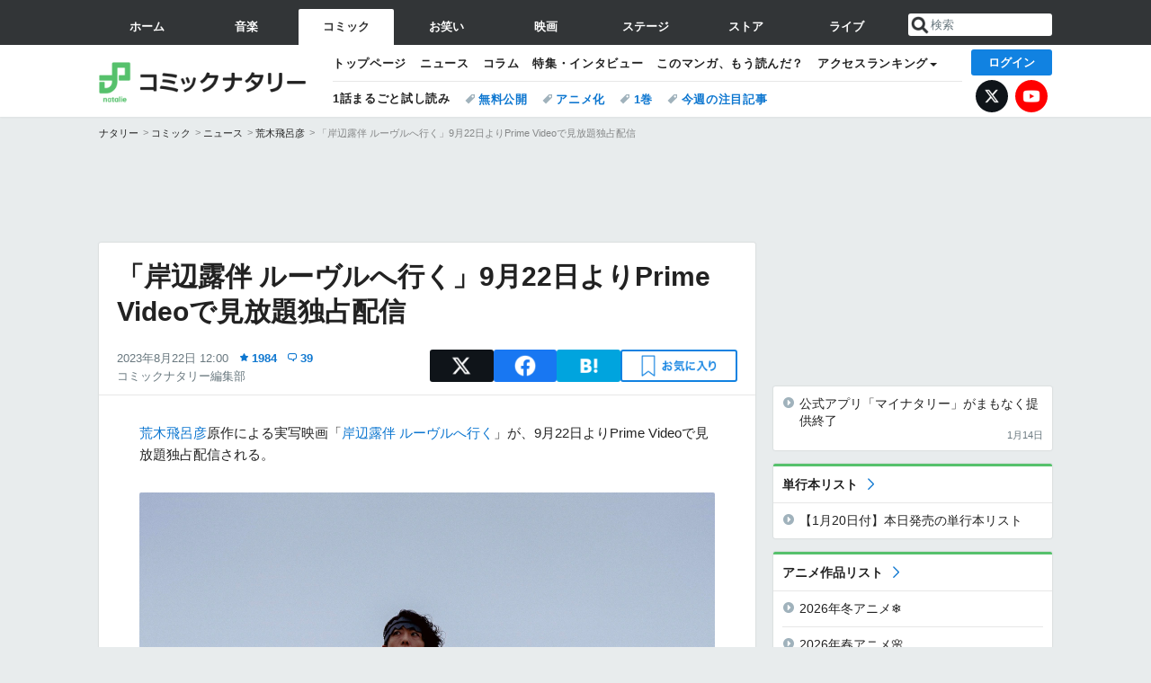

--- FILE ---
content_type: text/html; charset=UTF-8
request_url: https://natalie.mu/comic/news/537792
body_size: 34005
content:
<!DOCTYPE html>
<html lang="ja">
<head prefix="og: http://ogp.me/ns# fb: http://ogp.me/ns/fb# website: http://ogp.me/ns/website#">
    <link rel="preload" as="style" href="https://ogre.natalie.mu/build/assets/vue-DT3hGyI8.css">
<link rel="modulepreload" href="https://ogre.natalie.mu/build/assets/app-D8IiyF0U.js">
<link rel="modulepreload" href="https://ogre.natalie.mu/build/assets/auth-NXUcgq7P.js">
<link rel="modulepreload" href="https://ogre.natalie.mu/build/assets/follow-button-DdEI0M_M.js">
<link rel="modulepreload" href="https://ogre.natalie.mu/build/assets/globalEntry-aRVymWwG.js">
<link rel="stylesheet" href="https://ogre.natalie.mu/build/assets/vue-DT3hGyI8.css">
<script type="module" src="https://ogre.natalie.mu/build/assets/app-D8IiyF0U.js"></script>
<script type="module" src="https://ogre.natalie.mu/build/assets/globalEntry-aRVymWwG.js"></script>    <title>「岸辺露伴 ルーヴルへ行く」9月22日よりPrime Videoで見放題独占配信 - コミックナタリー</title>
    <meta charset="UTF-8">
    <meta name="author" content="Natasha, Inc.">
    <meta name="viewport" content="width=1060, user-scalable=yes" />
    <meta name="description" content="荒木飛呂彦原作による実写映画「岸辺露伴 ルーヴルへ行く」が、9月22日よりPrime Videoで見放題独占配信される。">
        <meta name="robots" content="max-image-preview:large">

                <script>
            window.googletag = window.googletag || {cmd: []};
            var google_interstitial_slot;
            googletag.cmd.push(function() {
                google_interstitial_slot = googletag.defineOutOfPageSlot(
                    "/4581080/pc_comic_interstitial", googletag.enums.OutOfPageFormat.INTERSTITIAL);
                if (google_interstitial_slot) {
                    google_interstitial_slot.addService(googletag.pubads());
                }
                googletag.pubads().enableSingleRequest();
                googletag.enableServices();
                googletag.display(google_interstitial_slot);
            });
        </script>
    
<script src="https://flux-cdn.com/client/natasha/natalie.min.js" async></script>
<script type="text/javascript">
    window.pbjs = window.pbjs || {que: []};
</script>

<script src="https://securepubads.g.doubleclick.net/tag/js/gpt.js" async></script>
<script type="text/javascript">
    window.googletag = window.googletag || {cmd: []};
</script>

<script type="text/javascript">
    window.fluxtag = {
        readyBids: {
            prebid: false,
            amazon: false,
            google: false
        },
        failSafeTimeout: 3e3,
        isFn: function isFn(object) {
            var _t = 'Function';
            var toString = Object.prototype.toString;
            return toString.call(object) === '[object ' + _t + ']';
        },
        launchAdServer: function() {
            if (!fluxtag.readyBids.prebid || !fluxtag.readyBids.amazon) {
                return;
            }
            fluxtag.requestAdServer();
        },
        requestAdServer: function() {
            if (!fluxtag.readyBids.google) {
                fluxtag.readyBids.google = true;
                googletag.cmd.push(function () {
                    if (!!(pbjs.setTargetingForGPTAsync) && fluxtag.isFn(pbjs.setTargetingForGPTAsync)) {
                        pbjs.que.push(function () {
                            pbjs.setTargetingForGPTAsync();
                        });
                    }
                    googletag.pubads().refresh(fluxPbSlots);
                });
            }
        }
    };
</script>

<script type="text/javascript">
    setTimeout(function() {
        fluxtag.requestAdServer();
    }, fluxtag.failSafeTimeout);
</script>


<script>
    !function(a9,a,p,s,t,A,g){if(a[a9])return;function q(c,r){a[a9]._Q.push([c,r])}a[a9]={init:function(){q("i",arguments)},fetchBids:function(){q("f",arguments)},setDisplayBids:function(){},targetingKeys:function(){return[]},_Q:[]};A=p.createElement(s);A.async=!0;A.src=t;g=p.getElementsByTagName(s)[0];g.parentNode.insertBefore(A,g)}("apstag",window,document,"script","//c.amazon-adsystem.com/aax2/apstag.js");
    apstag.init({
        pubID: '3673',
        adServer: 'googletag'
    });
    apstag.fetchBids({
        slots: [
                                            {
                slotID: 'div-gpt-ad-3000000000001-0',
                slotName: '/4581080/pc_comic_billboard',
                sizes: [[1,1],[970,250]]            },
                            {
                slotID: 'div-gpt-ad-3000000000004-0',
                slotName: '/4581080/pc_comic_super_top',
                sizes: [728,90]            },
                                        {
                    slotID: 'div-gpt-ad-3000000000010-0',
                    slotName: '/4581080/pc_comic_w_rectangle_1',
                    sizes: [[300,250],[1,1]]                },
                        {
                    slotID: 'div-gpt-ad-3000000000011-0',
                    slotName: '/4581080/pc_comic_w_rectangle_2',
                    sizes: [300,250]                },
                        {
                    slotID: 'div-gpt-ad-3000000000007-0',
                    slotName: '/4581080/pc_comic_rectangle_top',
                    sizes: [[300,250],[1,1]]                },
                        {
                    slotID: 'div-gpt-ad-3000000000009-0',
                    slotName: '/4581080/comic_rectangle_bottom',
                    sizes: [[300,600],[300,250]]                },
                        {
                    slotID: 'div-gpt-ad-3000000000008-0',
                    slotName: '/4581080/comic_rectangle_middle',
                    sizes: [300,250]                },
                ],
        timeout: 2e3
    }, function(bids) {
        googletag.cmd.push(function(){
            apstag.setDisplayBids();
            fluxtag.readyBids.amazon = true;
            fluxtag.launchAdServer();
        });
    });
</script>

<script type="text/javascript">
    var fluxPbSlots = [];
    var fluxNonPbSlots = [];

    googletag.cmd.push(function() {
                        
                        fluxPbSlots.push(googletag.defineSlot('/4581080/pc_comic_billboard', [[1,1],[970,250]], 'div-gpt-ad-3000000000001-0').addService(googletag.pubads()).setCollapseEmptyDiv(true, true));
        
                
        fluxPbSlots.push(googletag.defineSlot('/4581080/pc_comic_super_top', [728,90], 'div-gpt-ad-3000000000004-0').addService(googletag.pubads()));

                                    fluxPbSlots.push(googletag.defineSlot('/4581080/pc_comic_w_rectangle_1', [[300,250],[1,1]], 'div-gpt-ad-3000000000010-0').addService(googletag.pubads()));
                                fluxPbSlots.push(googletag.defineSlot('/4581080/pc_comic_w_rectangle_2', [300,250], 'div-gpt-ad-3000000000011-0').addService(googletag.pubads()));
                                fluxPbSlots.push(googletag.defineSlot('/4581080/pc_comic_rectangle_top', [[300,250],[1,1]], 'div-gpt-ad-3000000000007-0').addService(googletag.pubads()));
                                fluxPbSlots.push(googletag.defineSlot('/4581080/comic_rectangle_bottom', [[300,600],[300,250]], 'div-gpt-ad-3000000000009-0').addService(googletag.pubads()));
                                fluxPbSlots.push(googletag.defineSlot('/4581080/comic_rectangle_middle', [300,250], 'div-gpt-ad-3000000000008-0').addService(googletag.pubads()));
            
                googletag.pubads()
            .setTargeting('genre', 'comic')
            .setTargeting('content', 'news')
            .setTargeting('action', 'show')
            .setTargeting('article_tag', 'null')
            .setTargeting('path', location.pathname);

                googletag.pubads().enableSingleRequest();
        googletag.pubads().disableInitialLoad();
        googletag.enableServices();

                googletag.pubads().refresh(fluxNonPbSlots);

                if (!!(window.pbFlux) && !!(window.pbFlux.prebidBidder) && fluxtag.isFn(window.pbFlux.prebidBidder)) {
            pbjs.que.push(function () {
                window.pbFlux.prebidBidder();
            });
        } else {
            fluxtag.readyBids.prebid = true;
            fluxtag.launchAdServer();
        }
    });
</script>

<script data-sdk="l/1.1.10" data-cfasync="false" nowprocket src="https://html-load.com/loader.min.js" charset="UTF-8"></script>
<script nowprocket>(function(){function t(o,e){const r=n();return(t=function(t,n){return r[t-=323]})(o,e)}function n(){const t=["getComputedStyle","href","2344xFsGae","map","loader_light","from","92hXTSnb","now","https://error-report.com/report","message","append","write","height","8647fqHSGa","Failed to load script: ","none","hostname","VGhlcmUgd2FzIGEgcHJvYmxlbSBsb2FkaW5nIHRoZSBwYWdlLiBQbGVhc2UgY2xpY2sgT0sgdG8gbGVhcm4gbW9yZS4=","width","https://","documentElement",'script[src*="//',"setAttribute","2605120AmJlZp","width: 100vw; height: 100vh; z-index: 2147483647; position: fixed; left: 0; top: 0;","Cannot find currentScript","textContent","&url=","forEach","508enLTiO","currentScript","contains","script","POST","/loader.min.js","toString","searchParams","2043206tymBJE","appendChild","&domain=","src","style","rtt","data","link,style","&error=","outerHTML","check","https://report.error-report.com/modal?eventId=&error=","setItem","1982511LJYqjt","Fallback Failed","getBoundingClientRect","7tdulod","Script not found","remove","close-error-report","235pARUfW","split","1136760nbapQj","charCodeAt","name","display","concat","_fa_","type","url","querySelectorAll","recovery","removeEventListener",'/loader.min.js"]',"host","as_","attributes","onLine","https://report.error-report.com/modal?eventId=&error=Vml0YWwgQVBJIGJsb2NrZWQ%3D&domain=","connection","createElement","loader-check","text","https://report.error-report.com/modal?eventId=","length","querySelector","localStorage","value","location","as_index","last_bfa_at","2601FMWpPW","btoa","addEventListener","error","as_modal_loaded","iframe","reload","title"];return(n=function(){return t})()}(function(){const o=t,e=n();for(;;)try{if(332235===parseInt(o(342))/1*(parseInt(o(335))/2)+parseInt(o(379))/3+-parseInt(o(358))/4*(parseInt(o(386))/5)+parseInt(o(388))/6*(-parseInt(o(382))/7)+-parseInt(o(331))/8*(parseInt(o(417))/9)+-parseInt(o(352))/10+-parseInt(o(366))/11)break;e.push(e.shift())}catch(t){e.push(e.shift())}})(),(()=>{"use strict";const n=t,o=n=>{const o=t;let e=0;for(let t=0,r=n[o(410)];t<r;t++)e=(e<<5)-e+n[o(389)](t),e|=0;return e},e=class{static[n(376)](){const t=n;var e,r;let c=arguments[t(410)]>0&&void 0!==arguments[0]?arguments[0]:t(397),a=!(arguments[t(410)]>1&&void 0!==arguments[1])||arguments[1];const i=Date[t(336)](),s=i-i%864e5,d=s-864e5,l=s+864e5,u=t(401)+o(c+"_"+s),w=t(401)+o(c+"_"+d),p=t(401)+o(c+"_"+l);return u!==w&&u!==p&&w!==p&&!(null!==(e=null!==(r=window[u])&&void 0!==r?r:window[w])&&void 0!==e?e:window[p])&&(a&&(window[u]=!0,window[w]=!0,window[p]=!0),!0)}};function r(o,e){const r=n;try{window[r(412)][r(378)](window[r(414)][r(400)]+r(393)+btoa(r(416)),Date[r(336)]()[r(364)]())}catch(t){}try{!async function(n,o){const e=r;try{if(await async function(){const n=t;try{if(await async function(){const n=t;if(!navigator[n(403)])return!0;try{await fetch(location[n(330)])}catch(t){return!0}return!1}())return!0;try{if(navigator[n(405)][n(371)]>1e3)return!0}catch(t){}return!1}catch(t){return!1}}())return;const r=await async function(n){const o=t;try{const t=new URL(o(337));t[o(365)][o(339)](o(394),o(333)),t[o(365)][o(339)](o(328),""),t[o(365)][o(339)](o(338),n),t[o(365)][o(339)](o(395),location[o(330)]);const e=await fetch(t[o(330)],{method:o(362)});return await e[o(408)]()}catch(t){return o(324)}}(n);document[e(396)](e(373))[e(357)]((t=>{const n=e;t[n(384)](),t[n(355)]=""}));let a=!1;window[e(323)](e(338),(t=>{const n=e;n(325)===t[n(372)]&&(a=!0)}));const i=document[e(406)](e(326));i[e(369)]=e(409)[e(392)](r,e(374))[e(392)](btoa(n),e(368))[e(392)](o,e(356))[e(392)](btoa(location[e(330)])),i[e(351)](e(370),e(353)),document[e(349)][e(367)](i);const s=t=>{const n=e;n(385)===t[n(372)]&&(i[n(384)](),window[n(398)](n(338),s))};window[e(323)](e(338),s);const d=()=>{const t=e,n=i[t(381)]();return t(344)!==window[t(329)](i)[t(391)]&&0!==n[t(347)]&&0!==n[t(341)]};let l=!1;const u=setInterval((()=>{if(!document[e(360)](i))return clearInterval(u);d()||l||(clearInterval(u),l=!0,c(n,o))}),1e3);setTimeout((()=>{a||l||(l=!0,c(n,o))}),3e3)}catch(t){c(n,o)}}(o,e)}catch(t){c(o,e)}}function c(t,o){const e=n;try{const n=atob(e(346));confirm(n)?location[e(330)]=e(377)[e(392)](btoa(t),e(368))[e(392)](o,e(356))[e(392)](btoa(location[e(330)])):location[e(327)]()}catch(t){location[e(330)]=e(404)[e(392)](o)}}(()=>{const t=n,o=n=>t(343)[t(392)](n);let c="";try{var a,i;null===(a=document[t(359)])||void 0===a||a[t(384)]();const n=null!==(i=function(){const n=t,o=n(415)+window[n(418)](window[n(414)][n(345)]);return window[o]}())&&void 0!==i?i:0;if(!e[t(376)](t(407),!1))return;const s="html-load.com,fb.html-load.com,content-loader.com,fb.content-loader.com"[t(387)](",");c=s[0];const d=document[t(411)](t(350)[t(392)](s[n],t(399)));if(!d)throw new Error(t(383));const l=Array[t(334)](d[t(402)])[t(332)]((n=>({name:n[t(390)],value:n[t(413)]})));if(n+1<s[t(410)])return function(n,o){const e=t,r=e(415)+window[e(418)](window[e(414)][e(345)]);window[r]=o}(0,n+1),void function(n,o){const e=t;var r;const c=document[e(406)](e(361));o[e(357)]((t=>{const n=e;let{name:o,value:r}=t;return c[n(351)](o,r)})),c[e(351)](e(369),e(348)[e(392)](n,e(363))),document[e(340)](c[e(375)]);const a=null===(r=document[e(359)])||void 0===r?void 0:r[e(375)];if(!a)throw new Error(e(354));document[e(340)](a)}(s[n+1],l);r(o(t(380)),c)}catch(n){try{n=n[t(364)]()}catch(t){}r(o(n),c)}})()})();})();</script>

<script>
    window.gnshbrequest = window.gnshbrequest || {cmd:[]};
    window.gnshbrequest.cmd.push(function(){
        window.gnshbrequest.forceInternalRequest();
    });
</script>
<script async src="https://securepubads.g.doubleclick.net/tag/js/gpt.js"></script>
<script async src="https://cpt.geniee.jp/hb/v1/155656/1636/wrapper.min.js"></script>
    
                        <script>
            window.dataLayer = window.dataLayer || [];
            dataLayer.push({"genre":"comic","controller":"news","action":"show","published_date":"2023-08-22"});
        </script>
        <script>(function(w,d,s,l,i){w[l]=w[l]||[];w[l].push({'gtm.start':new Date().getTime(),event:'gtm.js'});var f=d.getElementsByTagName(s)[0], j=d.createElement(s),dl=l!='dataLayer'?'&l='+l:'';j.async=true;j.src= 'https://www.googletagmanager.com/gtm.js?id='+i+dl;f.parentNode.insertBefore(j,f);})(window,document,'script','dataLayer','GTM-KQ3F3HP');</script>
    
            <link rel="canonical" href="https://natalie.mu/comic/news/537792">
                    <meta name="news_keywords" content="岸辺露伴 ルーヴルへ行く,荒木飛呂彦,渡辺一貴,小林靖子">
            
    <link rel="stylesheet" href="https://natalie.mu/asset/common/polar/desktop/css/comic-v1768878069.css" />

    <link rel="shortcut icon" href="https://ogre.natalie.mu/asset/natalie/common/polar/desktop/image/comic/favicon.ico" />
    <link rel="apple-touch-icon" href="https://ogre.natalie.mu/asset/natalie/common/polar/desktop/image/comic/apple-touch-icon.png" />

        
        
        
            <link rel="modulepreload" href="https://ogre.natalie.mu/build/assets/my-DwcppuI9.js">
<link rel="modulepreload" href="https://ogre.natalie.mu/build/assets/notyf.min-Cwod4UaU.js">
<script type="module" src="https://ogre.natalie.mu/build/assets/my-DwcppuI9.js"></script>
<script type="module" src="https://ogre.natalie.mu/build/assets/notyf.min-Cwod4UaU.js"></script><link rel="stylesheet" href="https://natalie.mu/asset/common/polar/desktop/css/my-v1768878069.css" />

        <meta property="og:site_name" content="コミックナタリー" />
    <meta property="og:title" content="「岸辺露伴 ルーヴルへ行く」9月22日よりPrime Videoで見放題独占配信 - コミックナタリー" />
    <meta property="og:type" content="article" />
    <meta property="og:url" content="https://natalie.mu/comic/news/537792" />
    <meta property="og:description" content="荒木飛呂彦原作による実写映画「岸辺露伴 ルーヴルへ行く」が、9月22日よりPrime Videoで見放題独占配信される。">
    <meta property="og:image" content="https://ogre.natalie.mu/media/news/comic/2023/0822/rohan_main.jpg?impolicy=twitter_card_face_crop" />
    <meta property="og:image:type" content="image/jpeg" />
    <meta property="og:image:width" content="1200" />
    <meta property="og:image:height" content="630" />
    <meta property="fb:app_id" content="242059559172717" />
    <meta name="twitter:card" content="summary_large_image" />
    <meta name="twitter:creator" content="@comic_natalie" />
    <meta name="twitter:site" content="@comic_natalie" />
    <meta name="twitter:title" content="「岸辺露伴 ルーヴルへ行く」9月22日よりPrime Videoで見放題独占配信 - コミックナタリー" />
    <meta name="twitter:description" content="荒木飛呂彦原作による実写映画「岸辺露伴 ルーヴルへ行く」が、9月22日よりPrime Videoで見放題独占配信される。" />
    <meta name="twitter:url" content="https://natalie.mu/comic/news/537792" />
    <meta name="twitter:image" content="https://ogre.natalie.mu/media/news/comic/2023/0822/rohan_main.jpg?impolicy=twitter_card_face_crop" />

            <meta property="og:title:short" content="「岸辺露伴 ルーヴルへ行く」Prime Videoで配信" />
    
                    <script type="text/javascript">
            window._taboola = window._taboola || [];
            _taboola.push({article:'auto'});
            !function (e, f, u, i) {
                if (!document.getElementById(i)){
                    e.async = 1;
                    e.src = u;
                    e.id = i;
                    f.parentNode.insertBefore(e, f);
                }
            }(document.createElement('script'),
                document.getElementsByTagName('script')[0],
                '//cdn.taboola.com/libtrc/natashainc-network/loader.js',
                'tb_loader_script');
            if(window.performance && typeof window.performance.mark == 'function')
            {window.performance.mark('tbl_ic');}
        </script>
    </head>
<body id="page-top">

<noscript><iframe src="https://www.googletagmanager.com/ns.html?id=GTM-KQ3F3HP" height="0" width="0" style="display:none;visibility:hidden"></iframe></noscript>
<noscript><span class="error-text">「ナタリー」のサービスを快適に利用するために、JavaScript を ON にしてください</span></noscript>

    <script>
        (function () {
            function getCookie(name) {
                return document.cookie
                    .split('; ')
                    .find(row => row.startsWith(name + '='))
                    ?.split('=')[1] ?? null;
            }

            const staffConfig = getCookie('staff_config');
            const isStaff = Boolean(staffConfig);

            window.natalie = window.natalie || {};
            window.natalie.isStaff = () => isStaff;
        })();
    </script>

        

        <div class="ca_profitx_ad_container ca_profitx_mediaid_5238 ca_profitx_pageid_37782" id="profitx-interstitial-external">
        <div class="ca_profitx_ad" data-ca-profitx-ad data-ca-profitx-tagid="45839" data-ca-profitx-spotid="pfxad_45839" data-ca-profitx-pageid="37782"></div>
        <div class="ca_profitx_ad" data-ca-profitx-ad data-ca-profitx-tagid="45840" data-ca-profitx-spotid="pfxad_45840" data-ca-profitx-pageid="37782"></div>
    </div>

<script>
    (function() {
        const isStaff = window.natalie?.isStaff?.() === true;
        const containers = [
            { id: 'profitx-interstitial', pageId: '36802' },
            { id: 'profitx-interstitial-external', pageId: '37782' },
        ];

        if (isStaff) {
            return;
        }

        containers.forEach(({ id, pageId }) => {
            const container = document.getElementById(id);
            if (!container) {
                return;
            }

            const script = document.createElement('script');
            script.src = 'https://cdn.caprofitx.com/media/5238/pfx.js';
            script.async = true;
            script.type = 'text/javascript';
            script.charset = 'utf-8';
            script.setAttribute('data-ca-profitx-pageid', pageId);
            script.setAttribute('data-ca-profitx-js', '');
            container.appendChild(script);
        });
    })();
</script>



                <div id="im-7bd2f7447ca7482c9f8989b9dead48d7"></div>
        <script>
            (function() {
                const isStaff = window.natalie?.isStaff?.() === true;
                if (isStaff) {
                    return;
                }

                const container = document.getElementById('im-7bd2f7447ca7482c9f8989b9dead48d7');
                if (!container) {
                    return;
                }

                const script = document.createElement('script');
                script.src = 'https://ogre.natalie.mu/asset/natalie/common/polar/desktop/js/ad/imobile_interstitial.js?v=1768878069';
                script.async = true;
                container.appendChild(script);
            })();
        </script>
    
                    

                <div class="NA_ad_large">
            <!-- AD:pc_comic_billboard -->
<div class="NA_ad" align="center">
    <div id="div-gpt-ad-3000000000001-0" style="line-height: 0;">
        <script type="text/javascript">
            googletag.cmd.push(function() { googletag.display("div-gpt-ad-3000000000001-0"); });
        </script>
    </div>
</div>
        </div>
    
                    
<nav class="NA_globalnav_wrapper">
    <div class="NA_globalnav">
        <ul class="NA_globalnav_tab" role="navigation">
            <li class="NA_globalnav_tab_01"><a href="https://natalie.mu" data-google-interstitial="false" data-gtm-click="グローバルナビ"><span class="NA_globalnav_tab_label">ホーム</span></a></li>
                                                        <li class="NA_globalnav_tab_02"><a href="https://natalie.mu/music" data-google-interstitial="false" data-gtm-click="グローバルナビ"><span class="NA_globalnav_tab_label">音楽</span></a></li>
                <li class="NA_globalnav_tab_03 NA_current"><a href="https://natalie.mu/comic" data-google-interstitial="false" data-gtm-click="グローバルナビ"><span class="NA_globalnav_tab_label">コミック</span></a></li>
                <li class="NA_globalnav_tab_04"><a href="https://natalie.mu/owarai" data-google-interstitial="false" data-gtm-click="グローバルナビ"><span class="NA_globalnav_tab_label">お笑い</span></a></li>
                <li class="NA_globalnav_tab_05"><a href="https://natalie.mu/eiga" data-google-interstitial="false" data-gtm-click="グローバルナビ"><span class="NA_globalnav_tab_label">映画</span></a></li>
                <li class="NA_globalnav_tab_06"><a href="https://natalie.mu/stage" data-google-interstitial="false" data-gtm-click="グローバルナビ"><span class="NA_globalnav_tab_label">ステージ</span></a></li>
                        <li class="NA_globalnav_tab_07"><a href="https://store.natalie.mu" target="_blank" data-google-interstitial="false" data-gtm-click="global_navi"><span class="NA_globalnav_tab_label">ストア</span></a></li>
            <li class="NA_globalnav_tab_08"><a href="https://live.natalie.mu" target="_blank" data-google-interstitial="false" data-gtm-click="global_navi"><span class="NA_globalnav_tab_label">ライブ</span></a></li>
        </ul>
        <div class="NA_search">
            <form name="search" method="get" action="/search">
                <button class="NA_search_btn" type="submit">送信</button>
                <input name="query" id="NA_search_input" class="NA_search_input" type="search" placeholder="検索" maxlength="64" value="" required>
                                    <input type="hidden" name="g" value="comic">
                                <ul id="NA_search_suggest" style="display:none;"></ul>
            </form>
        </div>
    </div>
</nav>

<div class="NA_container" id="app">
    <div id="app-header-login" class="NA_layout_header">
                        <header class="NA_header NA_header-userfunc-enable">
        <div class="NA_localnav">
            <div class="NA_localnav_logo" role="banner">
                                    <a href="https://natalie.mu/comic" data-google-interstitial="false">コミックナタリー</a>
                            </div>
            <desktop-header-login-button
                :current-path="'/comic/news/537792'" />
            </desktop-header-login-button>
            <div class="NA_localnav_banner">
                                    <ul class="NA_localnav_menu">
        <li><a href="https://natalie.mu/comic" data-google-interstitial="false" data-gtm-click="ローカルナビ">トップページ</a></li>
        <li><a href="https://natalie.mu/comic/news" data-google-interstitial="false" data-gtm-click="ローカルナビ">ニュース</a></li>
        <li><a href="https://natalie.mu/comic/column" data-google-interstitial="false" data-gtm-click="ローカルナビ">コラム</a></li>
        <li><a href="https://natalie.mu/comic/pp" data-google-interstitial="false" data-gtm-click="ローカルナビ">特集・インタビュー</a></li>
                <li><a href="https://natalie.mu/comic/comic_review" data-google-interstitial="false" data-gtm-click="ローカルナビ">このマンガ、もう読んだ？</a></li>                <li class="NA_localnav_menu_dropdown">
            <a>アクセスランキング</a>
            <ul class="NA_localnav_menu_dropdown_list">
                <li><a href="https://natalie.mu/comic/news/list/order_by/views" data-google-interstitial="false" data-gtm-click="ローカルナビ">記事アクセスランキング</a></li>
                <li><a href="https://natalie.mu/comic/gallery/hot" data-google-interstitial="false" data-gtm-click="ローカルナビ">画像アクセスランキング</a></li>
                                <li><a href="https://natalie.mu/comic/artist" data-google-interstitial="false" data-gtm-click="ローカルナビ">話題のマンガ家・声優</a></li>
                <li><a href="https://natalie.mu/comic/anime" data-google-interstitial="false" data-gtm-click="ローカルナビ">話題のアニメ</a></li>                                                <li><a href="https://natalie.mu/comic/gallery/hot/media" data-google-interstitial="false" data-gtm-click="ローカルナビ">話題の動画</a></li>
            </ul>
        </li>
                    </ul>
            <ul class="NA_localnav_tag">
                                        <li class="NA_localnav_go"><a href="https://natalie.mu/comic/comic_trial" data-google-interstitial="false" data-gtm-click="ローカルナビ">1話まるごと試し読み</a></li>
                                        <li><a href="https://natalie.mu/comic/tag/612" data-google-interstitial="false" data-gtm-click="ローカルナビ_タグ">無料公開</a></li>
                            <li><a href="https://natalie.mu/comic/tag/50" data-google-interstitial="false" data-gtm-click="ローカルナビ_タグ">アニメ化</a></li>
                            <li><a href="https://natalie.mu/comic/tag/59" data-google-interstitial="false" data-gtm-click="ローカルナビ_タグ">1巻</a></li>
                            <li><a href="https://natalie.mu/comic/tag/558" data-google-interstitial="false" data-gtm-click="ローカルナビ_タグ">今週の注目記事</a></li>
                    </ul>
        <ul class="NA_localnav_account">
        <li class="NA_localnav_account_x"><a href="https://twitter.com/comic_natalie" target="_blank" data-google-interstitial="false" data-gtm-click="local_navi_x">X</a></li>
        <li class="NA_localnav_account_yt"><a href="https://www.youtube.com/@comic.natalie" target="_blank" data-google-interstitial="false" data-gtm-click="local_navi_youtube">YouTube</a></li>
    </ul>
                            </div>
        </div>
    </header>

                        
            <section>
        <ul class="NA_breadcrumb" role="navigation">
                                                <li><a href="https://natalie.mu" data-gtm-click="パンくず">ナタリー</a></li>
                                                                <li><a href="https://natalie.mu/comic" data-gtm-click="パンくず">コミック</a></li>
                                                                <li><a href="https://natalie.mu/comic/news" data-gtm-click="パンくず">ニュース</a></li>
                                                                <li><a href="https://natalie.mu/comic/artist/1940" data-gtm-click="パンくず">荒木飛呂彦</a></li>
                                                                <li>「岸辺露伴 ルーヴルへ行く」9月22日よりPrime Videoで見放題独占配信</li>
                                    </ul>
    </section>
    
            </div>
        <div class="NA_layout_2col">
        <div class="NA_layout_2col_left">
            <main role="main">
                                <!-- AD:pc_comic_super_top -->
    <div class="NA_ad NA_ad-728x90" align="center">
        <div id="div-gpt-ad-3000000000004-0">
            <script type="text/javascript">
                googletag.cmd.push(function() { googletag.display("div-gpt-ad-3000000000004-0"); });
            </script>
        </div>
    </div>

                <article class="NA_article">
                    <div class="NA_article_header">
                        <h1 class="NA_article_title">「岸辺露伴 ルーヴルへ行く」9月22日よりPrime Videoで見放題独占配信</h1>
                        <p class="NA_article_data">
                            <span class="NA_article_date">2023年8月22日 12:00</span>
                            <span class="NA_article_score"><label for="score_popup" class="NA_popup_open">1984</label></span>                            <span class="NA_article_score-comment"><a href="https://natalie.mu/comic/news/537792/comment">39</a></span>                            <span class="NA_article_author"><a href="https://natalie.mu/comic/author/72">コミックナタリー編集部</a></span>                        </p>

                                                                            <div class="NA_popup_wrap">
    <input id="score_popup" type="checkbox">
    <div class="NA_popup_overlay">
        <label for="score_popup" class="NA_popup_trigger"></label>
        <div class="NA_popup_content">
            <label for="score_popup" class="NA_popup_close">×</label>
            <p class="NA_popup_total">1984</p>
            <p class="NA_popup_describe">この記事に関するナタリー公式アカウントの投稿が、SNS上でシェア / いいねされた数の合計です。</p>
            <ul class="NA_popup_detail">
                <li class="NA_popup_x"><span class="NA_popup_x_rt">1085</span> <span class="NA_popup_x_fav">880</span></li>
                <li class="NA_popup_fb">19 シェア</li>
            </ul>
                            <div class="NA_popup_link">
                    <a href="https://natalie.mu/comic/news/537792/comment">記事へのコメント<small>（39件）</small></a>
                </div>
                    </div>
    </div>
</div>
                        
                                                                            <div data-cmp="app-user-favorite" class="NA_share">
    <ul class="NA_share_list">
        <!-- X -->
        <li class="NA_share_list_x">
            <a href="https://twitter.com/intent/tweet?url=https%3A%2F%2Fnatalie.mu%2Fcomic%2Fnews%2F537792&text=%E3%80%8C%E5%B2%B8%E8%BE%BA%E9%9C%B2%E4%BC%B4+%E3%83%AB%E3%83%BC%E3%83%B4%E3%83%AB%E3%81%B8%E8%A1%8C%E3%81%8F%E3%80%8D9%E6%9C%8822%E6%97%A5%E3%82%88%E3%82%8APrime+Video%E3%81%A7%E8%A6%8B%E6%94%BE%E9%A1%8C%E7%8B%AC%E5%8D%A0%E9%85%8D%E4%BF%A1"
                target="_blank"
                class="GAE_tweetBtnTop"
                rel="nofollow"
                data-gtm-click="top_share"
            >
                X
            </a>
        </li>
        <!-- Facebook -->
        <li class="NA_share_list_fb">
            <a href="http://www.facebook.com/sharer/sharer.php?u=https%3A%2F%2Fnatalie.mu%2Fcomic%2Fnews%2F537792&t=%E3%80%8C%E5%B2%B8%E8%BE%BA%E9%9C%B2%E4%BC%B4+%E3%83%AB%E3%83%BC%E3%83%B4%E3%83%AB%E3%81%B8%E8%A1%8C%E3%81%8F%E3%80%8D9%E6%9C%8822%E6%97%A5%E3%82%88%E3%82%8APrime+Video%E3%81%A7%E8%A6%8B%E6%94%BE%E9%A1%8C%E7%8B%AC%E5%8D%A0%E9%85%8D%E4%BF%A1"
                target="_blank"
                class="GAE_fbShareBtnTop"
                rel="nofollow"
                data-gtm-click="top_share"
            >
                Facebook
            </a>
        </li>
        <!-- はてなブックマーク -->
        <li class="NA_share_list_hb">
            <a href="http://b.hatena.ne.jp/entry/https%3A%2F%2Fnatalie.mu%2Fcomic%2Fnews%2F537792"
                class="GAE_hatenaBookmarkBtnTop"
                onclick="window.open((this.href), 'HatenaWindow', 'width=900, height=470, menubar=no, toolbar=no, scrollbars=yes'); return false;"
                rel="nofollow"
                data-gtm-click="top_share"
            >
                はてなブックマーク
            </a>
        </li>
        <!-- ナタリーお気に入り -->
        <desktop-user-favorite
            :entity-id="537792"
            type="news"
            position="article_top_fav"
        />
    </ul>
</div>
                        
                    </div>
                    <div class="NA_article_body">
                                                
                                                                            <p><wbr><a href="https://natalie.mu/comic/artist/1940" data-gtm-click="記事_セクション_本文_アーティスト">荒木飛呂彦</a>原作による実写映画「<wbr><a href="https://natalie.mu/eiga/film/192293" data-gtm-click="記事_セクション_本文_映画">岸辺露伴 ルーヴルへ行く</a>」が、9月22日よりPrime Videoで見放題独占配信される。</p>
                        
                                                                                                                    <div class="NA_article_img">
                                    <a href="https://natalie.mu/comic/gallery/news/537792/2129339">
                                        <div class="NA_article_img_thumb">
                                            <img src="https://ogre.natalie.mu/media/news/comic/2023/0822/rohan_main.jpg?imwidth=1280&amp;imdensity=1" width="1280" height="808" alt="映画「岸辺露伴 ルーヴルへ行く」ビジュアル">
                                        </div>
                                        <p class="NA_article_img_caption">映画「岸辺露伴 ルーヴルへ行く」ビジュアル</p>                                        <p class="NA_article_img_link">高画質で見る</p>
                                    </a>
                                </div>
                                <div class="NA_thumblist">
        <ul class="NA_thumblist_container">
                            <li>
                    <div class="NA_thumblist_item">
                                                    <a href="https://natalie.mu/comic/gallery/news/537792/media/90893" class="NA_imglist_video" title="映画『岸辺露伴 ルーヴルへ行く』公開直前ビジュアル Making Movie" data-gtm-click="記事_セクション_メイン画像ギャラリー" data-gtm-text="映画『岸辺露伴 ルーヴルへ行く』公開直前ビジュアル Making Movie">
    <img class="lazyload NA_thumblist_img" data-src="https://i.ytimg.com/vi/VsOIpIjNta8/default.jpg" alt="映画『岸辺露伴 ルーヴルへ行く』公開直前ビジュアル Making Movie">
</a>
                                            </div>
                </li>
                            <li>
                    <div class="NA_thumblist_item">
                                                    <a href="https://natalie.mu/comic/gallery/news/537792/media/90526" class="NA_imglist_video" title="映画「岸辺露伴 ルーヴルへ行く」メイキングPV" data-gtm-click="記事_セクション_メイン画像ギャラリー" data-gtm-text="映画「岸辺露伴 ルーヴルへ行く」メイキングPV">
    <img class="lazyload NA_thumblist_img" data-src="https://i.ytimg.com/vi/eETwzfQwG7U/default.jpg" alt="映画「岸辺露伴 ルーヴルへ行く」メイキングPV">
</a>
                                            </div>
                </li>
                            <li>
                    <div class="NA_thumblist_item">
                                                    <a href="https://natalie.mu/comic/gallery/news/537792/media/90180" class="NA_imglist_video" title="「岸辺露伴 ルーヴルへ行く」キャラクター映像（岸辺露伴）" data-gtm-click="記事_セクション_メイン画像ギャラリー" data-gtm-text="「岸辺露伴 ルーヴルへ行く」キャラクター映像（岸辺露伴）">
    <img class="lazyload NA_thumblist_img" data-src="https://i.ytimg.com/vi/26W8yS_nV7U/default.jpg" alt="「岸辺露伴 ルーヴルへ行く」キャラクター映像（岸辺露伴）">
</a>
                                            </div>
                </li>
                            <li>
                    <div class="NA_thumblist_item">
                                                    <a href="https://natalie.mu/comic/gallery/news/537792/media/90181" class="NA_imglist_video" title="「岸辺露伴 ルーヴルへ行く」キャラクター映像（泉京香）" data-gtm-click="記事_セクション_メイン画像ギャラリー" data-gtm-text="「岸辺露伴 ルーヴルへ行く」キャラクター映像（泉京香）">
    <img class="lazyload NA_thumblist_img" data-src="https://i.ytimg.com/vi/R9tsi3jIskc/default.jpg" alt="「岸辺露伴 ルーヴルへ行く」キャラクター映像（泉京香）">
</a>
                                            </div>
                </li>
                            <li>
                    <div class="NA_thumblist_item">
                                                    <a href="https://natalie.mu/comic/gallery/news/537792/media/90182" class="NA_imglist_video" title="「岸辺露伴 ルーヴルへ行く」キャラクター映像（奈々瀬）" data-gtm-click="記事_セクション_メイン画像ギャラリー" data-gtm-text="「岸辺露伴 ルーヴルへ行く」キャラクター映像（奈々瀬）">
    <img class="lazyload NA_thumblist_img" data-src="https://i.ytimg.com/vi/VN6M_U2DDRQ/default.jpg" alt="「岸辺露伴 ルーヴルへ行く」キャラクター映像（奈々瀬）">
</a>
                                            </div>
                </li>
                            <li>
                    <div class="NA_thumblist_item">
                                                    <a href="https://natalie.mu/comic/gallery/news/537792/media/90183" class="NA_imglist_video" title="「岸辺露伴 ルーヴルへ行く」キャラクター映像（若き岸辺露伴）" data-gtm-click="記事_セクション_メイン画像ギャラリー" data-gtm-text="「岸辺露伴 ルーヴルへ行く」キャラクター映像（若き岸辺露伴）">
    <img class="lazyload NA_thumblist_img" data-src="https://i.ytimg.com/vi/GHw5EqhGUw4/default.jpg" alt="「岸辺露伴 ルーヴルへ行く」キャラクター映像（若き岸辺露伴）">
</a>
                                            </div>
                </li>
                            <li>
                    <div class="NA_thumblist_item">
                                                    <a href="https://natalie.mu/comic/gallery/news/537792/media/90184" title="+4" data-gtm-click="記事_セクション_メイン画像ギャラリー" data-gtm-text="+4">
                                <span class="NA_thumblist_more">+4</span>
                            </a>
                                            </div>
                </li>
                    </ul>
    </div>
                                                    
                                                <p>5月に公開され、8月18日時点で累計興行収入12.5億円に達している「岸辺露伴 ルーヴルへ行く」。2009年にフランス・ルーヴル美術館のバンド・デシネプロジェクトために描き下ろされた荒木初のフルカラー読み切りを原作に、「この世で最も黒く、邪悪な絵」の謎を追う岸辺露伴の姿が描かれる。キャストには岸辺露伴役の<wbr><a href="https://natalie.mu/comic/artist/35735" data-gtm-click="記事_セクション_本文_アーティスト">高橋一生</a>、泉京香役の<wbr><a href="https://natalie.mu/comic/artist/70103" data-gtm-click="記事_セクション_本文_アーティスト">飯豊まりえ</a>のほか、青年期の露伴役で<wbr><a href="https://natalie.mu/comic/artist/103400" data-gtm-click="記事_セクション_本文_アーティスト">長尾謙杜</a>（<wbr><a href="https://natalie.mu/comic/artist/118216" data-gtm-click="記事_セクション_本文_アーティスト">なにわ男子</a>）、辰巳隆之介役で安藤政信、エマ・野口役で<wbr><a href="https://natalie.mu/comic/artist/28977" data-gtm-click="記事_セクション_本文_アーティスト">美波</a>、奈々瀬役で<wbr><a href="https://natalie.mu/comic/artist/48878" data-gtm-click="記事_セクション_本文_アーティスト">木村文乃</a>が名を連ねた。Prime Videoでの配信は日本のみならず、フランスを含む162の国と地域でも同時に行われる。</p>
                                                    
                        
                                                
                                                
                                                                            <div class="NA_article_tagad" data-genre="comic" data-ids="1940+126494+122327" data-context="artist" data-app="mobile" data-domain="https://api.natalie.mu" style="display:none;"></div>
                            <script type="text/javascript" src="https://ogre.natalie.mu/asset/natalie/common/polar/desktop/js/widget/tagad.min.js?v=1768878069" async></script>
                                                
                                                                            <div class="NA_article_gallery" id="NA_parts_article_gallery">
        <p class="NA_article_gallery_title">この記事の画像・動画（全11件）</p>
        <ul class="NA_imglist">
                            <li>
                    <a href="https://natalie.mu/comic/gallery/news/537792/2129339"   title="映画「岸辺露伴 ルーヴルへ行く」ビジュアル" data-gtm-click="記事_セクション_一覧" data-gtm-text="映画「岸辺露伴 ルーヴルへ行く」ビジュアル">
    <img class="lazyload NA_imglist_thumb" data-src="https://ogre.natalie.mu/media/news/comic/2023/0822/rohan_main.jpg?impolicy=thumb_fit&amp;width=180&amp;height=180" alt="映画「岸辺露伴 ルーヴルへ行く」ビジュアル">
</a>
                </li>
                            <li>
                    <a href="https://natalie.mu/comic/gallery/news/537792/media/90893" class="NA_imglist_video"  title="映画『岸辺露伴 ルーヴルへ行く』公開直前ビジュアル Making Movie" data-gtm-click="記事_セクション_一覧" data-gtm-text="映画『岸辺露伴 ルーヴルへ行く』公開直前ビジュアル Making Movie">
    <img class="lazyload NA_imglist_thumb" data-src="https://i.ytimg.com/vi/VsOIpIjNta8/default.jpg" alt="映画『岸辺露伴 ルーヴルへ行く』公開直前ビジュアル Making Movie">
</a>
                </li>
                            <li>
                    <a href="https://natalie.mu/comic/gallery/news/537792/media/90526" class="NA_imglist_video"  title="映画「岸辺露伴 ルーヴルへ行く」メイキングPV" data-gtm-click="記事_セクション_一覧" data-gtm-text="映画「岸辺露伴 ルーヴルへ行く」メイキングPV">
    <img class="lazyload NA_imglist_thumb" data-src="https://i.ytimg.com/vi/eETwzfQwG7U/default.jpg" alt="映画「岸辺露伴 ルーヴルへ行く」メイキングPV">
</a>
                </li>
                            <li>
                    <a href="https://natalie.mu/comic/gallery/news/537792/media/90180" class="NA_imglist_video"  title="「岸辺露伴 ルーヴルへ行く」キャラクター映像（岸辺露伴）" data-gtm-click="記事_セクション_一覧" data-gtm-text="「岸辺露伴 ルーヴルへ行く」キャラクター映像（岸辺露伴）">
    <img class="lazyload NA_imglist_thumb" data-src="https://i.ytimg.com/vi/26W8yS_nV7U/default.jpg" alt="「岸辺露伴 ルーヴルへ行く」キャラクター映像（岸辺露伴）">
</a>
                </li>
                            <li>
                    <a href="https://natalie.mu/comic/gallery/news/537792/media/90181" class="NA_imglist_video"  title="「岸辺露伴 ルーヴルへ行く」キャラクター映像（泉京香）" data-gtm-click="記事_セクション_一覧" data-gtm-text="「岸辺露伴 ルーヴルへ行く」キャラクター映像（泉京香）">
    <img class="lazyload NA_imglist_thumb" data-src="https://i.ytimg.com/vi/R9tsi3jIskc/default.jpg" alt="「岸辺露伴 ルーヴルへ行く」キャラクター映像（泉京香）">
</a>
                </li>
                            <li>
                    <a href="https://natalie.mu/comic/gallery/news/537792/media/90182" class="NA_imglist_video"  title="「岸辺露伴 ルーヴルへ行く」キャラクター映像（奈々瀬）" data-gtm-click="記事_セクション_一覧" data-gtm-text="「岸辺露伴 ルーヴルへ行く」キャラクター映像（奈々瀬）">
    <img class="lazyload NA_imglist_thumb" data-src="https://i.ytimg.com/vi/VN6M_U2DDRQ/default.jpg" alt="「岸辺露伴 ルーヴルへ行く」キャラクター映像（奈々瀬）">
</a>
                </li>
                            <li>
                    <a href="https://natalie.mu/comic/gallery/news/537792/media/90183" class="NA_imglist_video"  title="「岸辺露伴 ルーヴルへ行く」キャラクター映像（若き岸辺露伴）" data-gtm-click="記事_セクション_一覧" data-gtm-text="「岸辺露伴 ルーヴルへ行く」キャラクター映像（若き岸辺露伴）">
    <img class="lazyload NA_imglist_thumb" data-src="https://i.ytimg.com/vi/GHw5EqhGUw4/default.jpg" alt="「岸辺露伴 ルーヴルへ行く」キャラクター映像（若き岸辺露伴）">
</a>
                </li>
                            <li>
                    <a href="https://natalie.mu/comic/gallery/news/537792/media/90184" class="NA_imglist_video"  title="「岸辺露伴 ルーヴルへ行く」キャラクター映像（辰巳隆之介）" data-gtm-click="記事_セクション_一覧" data-gtm-text="「岸辺露伴 ルーヴルへ行く」キャラクター映像（辰巳隆之介）">
    <img class="lazyload NA_imglist_thumb" data-src="https://i.ytimg.com/vi/f81tQdTHeEY/default.jpg" alt="「岸辺露伴 ルーヴルへ行く」キャラクター映像（辰巳隆之介）">
</a>
                </li>
                            <li>
                    <a href="https://natalie.mu/comic/gallery/news/537792/media/90185" class="NA_imglist_video"  title="「岸辺露伴 ルーヴルへ行く」キャラクター映像（エマ・野口）" data-gtm-click="記事_セクション_一覧" data-gtm-text="「岸辺露伴 ルーヴルへ行く」キャラクター映像（エマ・野口）">
    <img class="lazyload NA_imglist_thumb" data-src="https://i.ytimg.com/vi/S-_l2ohC1Hw/default.jpg" alt="「岸辺露伴 ルーヴルへ行く」キャラクター映像（エマ・野口）">
</a>
                </li>
                            <li>
                    <a href="https://natalie.mu/comic/gallery/news/537792/media/88793" class="NA_imglist_video"  title="映画「岸辺露伴 ルーヴルへ行く」本予告" data-gtm-click="記事_セクション_一覧" data-gtm-text="映画「岸辺露伴 ルーヴルへ行く」本予告">
    <img class="lazyload NA_imglist_thumb" data-src="https://i.ytimg.com/vi/lvFlKVkbsuI/default.jpg" alt="映画「岸辺露伴 ルーヴルへ行く」本予告">
</a>
                </li>
                            <li>
                    <a href="https://natalie.mu/comic/gallery/news/537792/media/87484" class="NA_imglist_video"  title="「岸辺露伴 ルーヴルへ行く」特報" data-gtm-click="記事_セクション_一覧" data-gtm-text="「岸辺露伴 ルーヴルへ行く」特報">
    <img class="lazyload NA_imglist_thumb" data-src="https://i.ytimg.com/vi/lXjadNE51LA/default.jpg" alt="「岸辺露伴 ルーヴルへ行く」特報">
</a>
                </li>
                    </ul>
            </div>
                        
                                                
                                                
                                                                                <div class="NA_article_copyright"><small>(c)2023「岸辺露伴 ルーヴルへ行く」製作委員会 (c) LUCKY LAND COMMUNICATIONS/集英社</small></div>
                        
                                                
                                                    <div class="NA_article_socialfav">
    <h2 class="NA_article_socialfav_title">この記事が役に立ったらいいね！をお願いします</h2>
    <p class="NA_article_socialfav_summary">いいね！をすると、Xのタイムラインであなた向けのナタリーの記事が表示されやすくなります。</p>
    <p class="NA_article_socialfav_btn">
        <a href="https://x.com/intent/favorite?tweet_id=1693820338797461715" target="_blank" data-gtm-click="intent_x_like">
            いいね！する
        </a>
    </p>
</div>
                        
                                                                            <div class="NA_article_social">
    <h2 class="NA_article_social_title">読者の反応</h2>
    <div class="NA_article_social_score">
        <ul class="NA_article_social_score_detail">
                            <li class="NA_article_social_score_total"><label for="score_popup">1984</label></li>
                        <li class="NA_article_social_score_comment"><a href="https://natalie.mu/comic/news/537792/comment">39</a></li>
        </ul>
    </div>
    <div class="NA_article_social_comment">
        <a href="https://natalie.mu/comic/news/537792/comment">
            <p class="NA_article_social_comment_id">【漫画家】田中ユタカ【愛人［AI-REN］、笑うあげは】 <small>@tanakayutak_c</small></p>
            <p class="NA_article_social_comment_text">「岸辺露伴 ルーヴルへ行く」9月22日よりPrime Videoで見放題独占配信 https://t.co/YcQtPT2IKz</p>
        </a>
    </div>
    <div class="NA_article_social_link">
        <a href="https://natalie.mu/comic/news/537792/comment">コメントを読む<small>（39件）</small></a>
    </div>
</div>
                        
                                                                            <div data-cmp="app-user-favorite" class="NA_share">
    <ul class="NA_share_list">
        <!-- X -->
        <li class="NA_share_list_x">
            <a href="https://twitter.com/intent/tweet?url=https%3A%2F%2Fnatalie.mu%2Fcomic%2Fnews%2F537792&text=%E3%80%8C%E5%B2%B8%E8%BE%BA%E9%9C%B2%E4%BC%B4+%E3%83%AB%E3%83%BC%E3%83%B4%E3%83%AB%E3%81%B8%E8%A1%8C%E3%81%8F%E3%80%8D9%E6%9C%8822%E6%97%A5%E3%82%88%E3%82%8APrime+Video%E3%81%A7%E8%A6%8B%E6%94%BE%E9%A1%8C%E7%8B%AC%E5%8D%A0%E9%85%8D%E4%BF%A1"
                target="_blank"
                class="GAE_tweetBtnBottom"
                rel="nofollow"
                data-gtm-click="bottom_share"
            >
                X
            </a>
        </li>
        <!-- Facebook -->
        <li class="NA_share_list_fb">
            <a href="http://www.facebook.com/sharer/sharer.php?u=https%3A%2F%2Fnatalie.mu%2Fcomic%2Fnews%2F537792&t=%E3%80%8C%E5%B2%B8%E8%BE%BA%E9%9C%B2%E4%BC%B4+%E3%83%AB%E3%83%BC%E3%83%B4%E3%83%AB%E3%81%B8%E8%A1%8C%E3%81%8F%E3%80%8D9%E6%9C%8822%E6%97%A5%E3%82%88%E3%82%8APrime+Video%E3%81%A7%E8%A6%8B%E6%94%BE%E9%A1%8C%E7%8B%AC%E5%8D%A0%E9%85%8D%E4%BF%A1"
                target="_blank"
                class="GAE_fbShareBtnBottom"
                rel="nofollow"
                data-gtm-click="bottom_share"
            >
                Facebook
            </a>
        </li>
        <!-- はてなブックマーク -->
        <li class="NA_share_list_hb">
            <a href="http://b.hatena.ne.jp/entry/https%3A%2F%2Fnatalie.mu%2Fcomic%2Fnews%2F537792"
                class="GAE_hatenaBookmarkBtnBottom"
                onclick="window.open((this.href), 'HatenaWindow', 'width=900, height=470, menubar=no, toolbar=no, scrollbars=yes'); return false;"
                rel="nofollow"
                data-gtm-click="bottom_share"
            >
                はてなブックマーク
            </a>
        </li>
        <!-- ナタリーお気に入り -->
        <desktop-user-favorite
            :entity-id="537792"
            type="news"
            position="article_bottom_fav"
        />
    </ul>
</div>
                        
                                                <div class="NA_ad_double">
        <!-- AD:pc_comic_w_rectangle_1 -->
    <div class="NA_ad" align="center">
        <div id="div-gpt-ad-3000000000010-0">
            <script type="text/javascript">
                googletag.cmd.push(function() { googletag.display("div-gpt-ad-3000000000010-0"); });
            </script>
        </div>
    </div>
        <!-- AD:pc_comic_w_rectangle_2 -->
    <div class="NA_ad" align="center">
        <div id="div-gpt-ad-3000000000011-0">
            <script type="text/javascript">
                googletag.cmd.push(function() { googletag.display("div-gpt-ad-3000000000011-0"); });
            </script>
        </div>
    </div>
    </div>

                                                                                                        <div class="NA_article_link">
        <p class="NA_article_link_title">関連記事</p>
                    <div class="NA_card NA_card-m">
                <div class="NA_card_link NA_card_link-tag">
                            <a href="https://natalie.mu/comic/tag/406" data-gtm-click="null">イベントレポート</a>
                    </div>
    <a href="https://natalie.mu/comic/news/525096" data-gtm-click="記事_セクション_関連記事">
            <div class="NA_thumb">
                            <img class="lazyload" data-src="https://ogre.natalie.mu/media/news/comic/2023/0518/DSC_5215.jpg?impolicy=thumb_fill&amp;cropPlace=Center&amp;width=140&amp;height=140" alt="「岸辺露伴」高橋一生が荒木飛呂彦の描き下ろしイラストに感動「人知れず家で泣きますね」">
                    </div>
        <div class="NA_card_text">
                    
            <p class="NA_card_title">「岸辺露伴」高橋一生が荒木飛呂彦の描き下ろしイラストに感動「人知れず家で泣きますね」</p>
                        <div class="NA_card_data">
            <div class="NA_card_score">1001</div>            <div class="NA_card_date">2023年5月18日</div>
                                </div>
    </div>
</a>
            </div>
                    <div class="NA_card NA_card-m">
                <a href="https://natalie.mu/comic/news/524796" data-gtm-click="記事_セクション_関連記事">
            <div class="NA_thumb">
                            <img class="lazyload NA_undraggable" data-src="https://ogre.natalie.mu/media/news/comic/2023/0516/rohan_newbamen_004.jpg?impolicy=thumb_fit&amp;width=140&amp;height=140" alt="「岸辺露伴 ルーヴルへ行く」新規場面写8枚公開、若かりし露伴が奈々瀬に釘付けに" oncontextmenu = "return false;" draggable="false">
                    </div>
        <div class="NA_card_text">
                    
            <p class="NA_card_title">「岸辺露伴 ルーヴルへ行く」新規場面写8枚公開、若かりし露伴が奈々瀬に釘付けに</p>
                        <div class="NA_card_data">
            <div class="NA_card_score">788</div>            <div class="NA_card_date">2023年5月16日</div>
                                </div>
    </div>
</a>
            </div>
                    <div class="NA_card NA_card-m">
                <div class="NA_card_link NA_card_link-tag">
                            <a href="https://natalie.mu/comic/tag/248" data-gtm-click="null">ジャニーズ</a>
                             / <a href="https://natalie.mu/comic/tag/270" data-gtm-click="null">ジョジョ</a>
                    </div>
    <a href="https://natalie.mu/comic/news/523157" data-gtm-click="記事_セクション_関連記事">
            <div class="NA_thumb">
                            <img class="lazyload" data-src="https://ogre.natalie.mu/media/news/comic/2023/0501/rohan_bamen03.jpg?impolicy=thumb_fill&amp;cropPlace=Center&amp;width=140&amp;height=140" alt="「岸辺露伴」ルーヴル美術館で撮られた場面写真公開、あの名画と露伴がツーショット">
                    </div>
        <div class="NA_card_text">
                    
            <p class="NA_card_title">「岸辺露伴」ルーヴル美術館で撮られた場面写真公開、あの名画と露伴がツーショット</p>
                        <div class="NA_card_data">
            <div class="NA_card_score">761</div>            <div class="NA_card_date">2023年5月2日</div>
                                </div>
    </div>
</a>
            </div>
                    <div class="NA_card NA_card-m">
                <div class="NA_card_link NA_card_link-tag">
                            <a href="https://natalie.mu/comic/tag/248" data-gtm-click="null">ジャニーズ</a>
                             / <a href="https://natalie.mu/comic/tag/90" data-gtm-click="null">動画あり</a>
                             / <a href="https://natalie.mu/comic/tag/270" data-gtm-click="null">ジョジョ</a>
                    </div>
    <a href="https://natalie.mu/comic/news/518267" data-gtm-click="記事_セクション_関連記事">
            <div class="NA_thumb">
                            <img class="lazyload" data-src="https://ogre.natalie.mu/media/news/eiga/2023/0325/kishiberohanmovie_202303_02.jpg?impolicy=thumb_fill&amp;cropPlace=North&amp;width=140&amp;height=140" alt="「岸辺露伴 ルーヴルへ行く」露伴が美術館内を闊歩する本予告、ムビチケ情報も">
                    </div>
        <div class="NA_card_text">
                    
            <p class="NA_card_title">「岸辺露伴 ルーヴルへ行く」露伴が美術館内を闊歩する本予告、ムビチケ情報も</p>
                        <div class="NA_card_data">
            <div class="NA_card_score">1369</div>            <div class="NA_card_date">2023年3月27日</div>
                                </div>
    </div>
</a>
            </div>
                                    <div class="NA_omit">
                <button class="NA_omit_open">続きを表示</button>
                <div class="NA_omit_hidden">
                                            <div class="NA_card NA_card-m">
                            <div class="NA_card_link NA_card_link-tag">
                            <a href="https://natalie.mu/comic/tag/248" data-gtm-click="null">ジャニーズ</a>
                             / <a href="https://natalie.mu/comic/tag/270" data-gtm-click="null">ジョジョ</a>
                    </div>
    <a href="https://natalie.mu/comic/news/517424" data-gtm-click="記事_セクション_関連記事">
            <div class="NA_thumb">
                            <img class="lazyload" data-src="https://ogre.natalie.mu/media/news/comic/2023/0320/rohan_main.jpg?impolicy=thumb_fit&amp;width=140&amp;height=140" alt="「岸辺露伴 ルーヴルへ行く」奇怪な事件を紐解くカギがちりばめられた場面写真">
                    </div>
        <div class="NA_card_text">
                    
            <p class="NA_card_title">「岸辺露伴 ルーヴルへ行く」奇怪な事件を紐解くカギがちりばめられた場面写真</p>
                        <div class="NA_card_data">
            <div class="NA_card_score">2866</div>            <div class="NA_card_date">2023年3月21日</div>
                                </div>
    </div>
</a>
                        </div>
                                            <div class="NA_card NA_card-m">
                            <div class="NA_card_link NA_card_link-tag">
                            <a href="https://natalie.mu/comic/tag/54" data-gtm-click="null">映画化</a>
                             / <a href="https://natalie.mu/comic/tag/270" data-gtm-click="null">ジョジョ</a>
                             / <a href="https://natalie.mu/comic/tag/564" data-gtm-click="null">ビジュアル解禁</a>
                    </div>
    <a href="https://natalie.mu/comic/news/606625" data-gtm-click="記事_セクション_関連記事">
            <div class="NA_thumb">
                            <img class="lazyload" data-src="https://ogre.natalie.mu/media/news/comic/2025/0106/kishiberohanhaugokanai_zangeshitsu_teaser2.jpg?impolicy=thumb_fit&amp;width=140&amp;height=140" alt="「岸辺露伴は動かない」シリーズ1作目「懺悔室」が映画化　全編ヴェネツィアでロケ敢行">
                    </div>
        <div class="NA_card_text">
                    
            <p class="NA_card_title">「岸辺露伴は動かない」シリーズ1作目「懺悔室」が映画化　全編ヴェネツィアでロケ敢行</p>
                        <div class="NA_card_data">
            <div class="NA_card_score">2039</div>            <div class="NA_card_date">2025年1月7日</div>
                                </div>
    </div>
</a>
                        </div>
                                            <div class="NA_card NA_card-m">
                            <div class="NA_card_link NA_card_link-tag">
                            <a href="https://natalie.mu/comic/tag/270" data-gtm-click="null">ジョジョ</a>
                             / <a href="https://natalie.mu/comic/tag/615" data-gtm-click="null">キャスト解禁</a>
                             / <a href="https://natalie.mu/comic/tag/564" data-gtm-click="null">ビジュアル解禁</a>
                    </div>
    <a href="https://natalie.mu/comic/news/609148" data-gtm-click="記事_セクション_関連記事">
            <div class="NA_thumb">
                            <img class="lazyload" data-src="https://ogre.natalie.mu/media/news/comic/2025/0126/zangeshitsu_cast.jpg?impolicy=thumb_fit&amp;width=140&amp;height=140" alt="「岸辺露伴は動かない 懺悔室」に井浦新ら出演「言葉では表すことのできない大歓喜」">
                    </div>
        <div class="NA_card_text">
                    
            <p class="NA_card_title">「岸辺露伴は動かない 懺悔室」に井浦新ら出演「言葉では表すことのできない大歓喜」</p>
                        <div class="NA_card_data">
            <div class="NA_card_score">2473</div>            <div class="NA_card_date">2025年1月27日</div>
                                </div>
    </div>
</a>
                        </div>
                                            <div class="NA_card NA_card-m">
                            <div class="NA_card_link NA_card_link-tag">
                            <a href="https://natalie.mu/comic/tag/270" data-gtm-click="null">ジョジョ</a>
                             / <a href="https://natalie.mu/comic/tag/564" data-gtm-click="null">ビジュアル解禁</a>
                             / <a href="https://natalie.mu/comic/tag/90" data-gtm-click="null">動画あり</a>
                    </div>
    <a href="https://natalie.mu/comic/news/615023" data-gtm-click="記事_セクション_関連記事">
            <div class="NA_thumb">
                            <img class="lazyload" data-src="https://ogre.natalie.mu/media/news/comic/2025/0310/zangeshitsu_honvisual.jpg?impolicy=thumb_fill&amp;cropPlace=Center&amp;width=140&amp;height=140" alt="「岸辺露伴は動かない 懺悔室」本ビジュアル、露伴がイタリア語で能力使う本予告">
                    </div>
        <div class="NA_card_text">
                    
            <p class="NA_card_title">「岸辺露伴は動かない 懺悔室」本ビジュアル、露伴がイタリア語で能力使う本予告</p>
                        <div class="NA_card_data">
            <div class="NA_card_score">1213</div>            <div class="NA_card_date">2025年3月11日</div>
                                </div>
    </div>
</a>
                        </div>
                                            <div class="NA_card NA_card-m">
                            <div class="NA_card_link NA_card_link-tag">
                            <a href="https://natalie.mu/comic/tag/270" data-gtm-click="null">ジョジョ</a>
                    </div>
    <a href="https://natalie.mu/comic/news/616294" data-gtm-click="記事_セクション_関連記事">
            <div class="NA_thumb">
                            <img class="lazyload" data-src="https://ogre.natalie.mu/media/news/comic/2025/0319/rohanmovie_zangeshitsu_ss_00002.jpg?impolicy=thumb_fill&amp;cropPlace=Center&amp;width=140&amp;height=140" alt="「岸辺露伴は動かない 懺悔室」場面写真、記憶読む露伴やポップコーンの試練に挑む水尾">
                    </div>
        <div class="NA_card_text">
                    
            <p class="NA_card_title">「岸辺露伴は動かない 懺悔室」場面写真、記憶読む露伴やポップコーンの試練に挑む水尾</p>
                        <div class="NA_card_data">
            <div class="NA_card_score">1614</div>            <div class="NA_card_date">2025年3月19日</div>
                                </div>
    </div>
</a>
                        </div>
                                            <div class="NA_card NA_card-m">
                            <div class="NA_card_link NA_card_link-tag">
                            <a href="https://natalie.mu/comic/tag/270" data-gtm-click="null">ジョジョ</a>
                             / <a href="https://natalie.mu/comic/tag/90" data-gtm-click="null">動画あり</a>
                    </div>
    <a href="https://natalie.mu/comic/news/617266" data-gtm-click="記事_セクション_関連記事">
            <div class="NA_thumb">
                            <img class="lazyload" data-src="https://ogre.natalie.mu/media/news/comic/2025/0310/zangeshitsu_honvisual.jpg?impolicy=thumb_fill&amp;cropPlace=Center&amp;width=140&amp;height=140" alt="「岸辺露伴は動かない 懺悔室」鑑賞中のマナー違反を“懺悔”するマナー予告映像">
                    </div>
        <div class="NA_card_text">
                    
            <p class="NA_card_title">「岸辺露伴は動かない 懺悔室」鑑賞中のマナー違反を“懺悔”するマナー予告映像</p>
                        <div class="NA_card_data">
            <div class="NA_card_score">658</div>            <div class="NA_card_date">2025年3月26日</div>
                                </div>
    </div>
</a>
                        </div>
                                    </div>
            </div>
            </div>
                    <div class="NA_article_link">
            <h2 class="NA_article_link_title">荒木飛呂彦のほかの記事</h2>
            <ul class="NA_links">
                                    <li><a href="https://natalie.mu/comic/news/656644" data-gtm-click="記事_セクション_ほかの記事">英雄少女と呪われた姫の物語がUJで、午年を記念したジョジョのクリアファイルも</a></li>
                                    <li><a href="https://natalie.mu/comic/news/656653" data-gtm-click="記事_セクション_ほかの記事">「ジョジョ」4部　杜王町の地図デザインしたハンカチ、露伴のタオルハンカチも</a></li>
                                    <li><a href="https://natalie.mu/comic/news/656482" data-gtm-click="記事_セクション_ほかの記事">矢沢あい×ヱビスビールのコラボ缶、3月3日に発売　新しい一歩踏み出す門出の瞬間描く</a></li>
                                    <li><a href="https://natalie.mu/comic/news/654070" data-gtm-click="記事_セクション_ほかの記事">「ジョジョ」4部×glamb、岸辺露伴の総柄シャツや吉良吉影のジャケットなど発売</a></li>
                                <li><a href="https://natalie.mu/comic/artist/1940" data-gtm-click="記事_セクション_ほかの記事">荒木飛呂彦のプロフィール</a></li>
            </ul>
        </div>
                            
                                                                                <div class="NA_article_link">
        <p class="NA_article_link_title">リンク</p>
        <ul class="NA_links">
                                                <li>
                        <a href="http://kishiberohan-movie.asmik-ace.co.jp/" target="_blank" data-gtm-click="external_link">映画「岸辺露伴 ルーヴルへ行く」公式サイト</a>
                    </li>
                                    </ul>
    </div>
                        
                                                <div class="NA_article_item">
        <p class="NA_article_item_title">関連商品</p>
        <ul class="NA_card_wrapper NA_card_2col">
                            <div class="NA_card NA_card-m">
                    <a href="https://www.amazon.co.jp/exec/obidos/ASIN/4087823792/nataliecomic-22" rel="sponsored" target="_blank" data-gtm-click="related_goods">
        <div class="NA_thumb"><img class="lazyload" data-src="https://images-fe.ssl-images-amazon.com/images/I/61IDQi4r-7L._SS70_.jpg" alt="荒木飛呂彦「岸辺露伴 ルーヴルへ行く」"></div>
        <div class="NA_card_text">
            <p class="NA_card_title">荒木飛呂彦「岸辺露伴 ルーヴルへ行く」</p>
            <p class="NA_card_summary">
                [漫画] 2011年5月27日発売
                                    / 集英社
                                                    / 978-4087823790
                            </p>
                            <div class="NA_card_data">
                    <div class="NA_card_shop">Amazon.co.jp</div>
                </div>
                    </div>
    </a>
                </div>
                    </ul>
    </div>

                                                <div class="NA_article_tag"
        id="follow-app"
        data-item-type="film"
        data-item-ids='[192293,1940,126494,122327,35735,70103,103400,118216,28977,48878]'
    >
        <p class="NA_article_tag_title">関連する人物・グループ・作品</p>
        <div class="NA_followlist NA_followlist-vertical">
                            <div class="NA_followlist_item">
            <div class="NA_followlist_item_thumb">
            <a href="https://natalie.mu/eiga/film/192293">
                <img data-src="https://ogre.natalie.mu/media/ex/film/192293/flyer_1.jpg?impolicy=thumb_fit&amp;width=180&amp;height=180"
                    width="180"
                    height="180"
                    alt="岸辺露伴 ルーヴルへ行く"
                    class="lazyload">
            </a>
        </div>
        <div class="NA_followlist_item_name">
            <a href="https://natalie.mu/eiga/film/192293">
                岸辺露伴 ルーヴルへ行く
            </a>
        </div>
        <div class="NA_followlist_item_btn">
            <follow-button
                :item-id="192293"
                item-type="film"
                mode="parts"
            />
        </div>
    </div>
                            <div class="NA_followlist_item">
            <div class="NA_followlist_item_thumb">
            <a href="https://natalie.mu/comic/artist/1940">
                <img data-src="https://ogre.natalie.mu/asset/natalie/common/polar/common/image/comic/blank_artist.png?impolicy=thumb_fit&amp;width=180&amp;height=180"
                    width="180"
                    height="180"
                    alt="荒木飛呂彦"
                    class="lazyload">
            </a>
        </div>
        <div class="NA_followlist_item_name">
            <a href="https://natalie.mu/comic/artist/1940">
                荒木飛呂彦
            </a>
        </div>
        <div class="NA_followlist_item_btn">
            <follow-button
                :item-id="1940"
                item-type="artist"
                mode="parts"
            />
        </div>
    </div>
                            <div class="NA_followlist_item">
            <div class="NA_followlist_item_thumb">
            <a href="https://natalie.mu/comic/artist/126494">
                <img data-src="https://ogre.natalie.mu/asset/natalie/common/polar/common/image/eiga/blank_artist.png?impolicy=thumb_fit&amp;width=180&amp;height=180"
                    width="180"
                    height="180"
                    alt="渡辺一貴"
                    class="lazyload">
            </a>
        </div>
        <div class="NA_followlist_item_name">
            <a href="https://natalie.mu/comic/artist/126494">
                渡辺一貴
            </a>
        </div>
        <div class="NA_followlist_item_btn">
            <follow-button
                :item-id="126494"
                item-type="artist"
                mode="parts"
            />
        </div>
    </div>
                            <div class="NA_followlist_item">
            <div class="NA_followlist_item_thumb">
            <a href="https://natalie.mu/comic/artist/122327">
                <img data-src="https://ogre.natalie.mu/asset/natalie/common/polar/common/image/comic/blank_artist.png?impolicy=thumb_fit&amp;width=180&amp;height=180"
                    width="180"
                    height="180"
                    alt="小林靖子"
                    class="lazyload">
            </a>
        </div>
        <div class="NA_followlist_item_name">
            <a href="https://natalie.mu/comic/artist/122327">
                小林靖子
            </a>
        </div>
        <div class="NA_followlist_item_btn">
            <follow-button
                :item-id="122327"
                item-type="artist"
                mode="parts"
            />
        </div>
    </div>
                            <div class="NA_followlist_item">
            <div class="NA_followlist_item_thumb">
            <a href="https://natalie.mu/comic/artist/35735">
                <img data-src="https://ogre.natalie.mu/artist/35735/20180702/takahashiissay_art20180627.jpg?impolicy=thumb_fit&amp;width=180&amp;height=180"
                    width="180"
                    height="180"
                    alt="高橋一生"
                    class="lazyload">
            </a>
        </div>
        <div class="NA_followlist_item_name">
            <a href="https://natalie.mu/comic/artist/35735">
                高橋一生
            </a>
        </div>
        <div class="NA_followlist_item_btn">
            <follow-button
                :item-id="35735"
                item-type="artist"
                mode="parts"
            />
        </div>
    </div>
                                        <div class="NA_omit">
                    <button class="NA_omit_open">続きを表示</button>
                    <div class="NA_omit_hidden">
                        <div class="NA_followlist NA_followlist-vertical">
                                                            <div class="NA_followlist_item">
            <div class="NA_followlist_item_thumb">
            <a href="https://natalie.mu/comic/artist/70103">
                <img data-src="https://ogre.natalie.mu/artist/70103/20220830/iitoyomarie_art202208.jpg?impolicy=thumb_fit&amp;width=180&amp;height=180"
                    width="180"
                    height="180"
                    alt="飯豊まりえ"
                    class="lazyload">
            </a>
        </div>
        <div class="NA_followlist_item_name">
            <a href="https://natalie.mu/comic/artist/70103">
                飯豊まりえ
            </a>
        </div>
        <div class="NA_followlist_item_btn">
            <follow-button
                :item-id="70103"
                item-type="artist"
                mode="parts"
            />
        </div>
    </div>
                                                            <div class="NA_followlist_item">
            <div class="NA_followlist_item_thumb">
            <a href="https://natalie.mu/comic/artist/103400">
                <img data-src="https://ogre.natalie.mu/asset/natalie/common/polar/common/image/eiga/blank_artist.png?impolicy=thumb_fit&amp;width=180&amp;height=180"
                    width="180"
                    height="180"
                    alt="長尾謙杜"
                    class="lazyload">
            </a>
        </div>
        <div class="NA_followlist_item_name">
            <a href="https://natalie.mu/comic/artist/103400">
                長尾謙杜
            </a>
        </div>
        <div class="NA_followlist_item_btn">
            <follow-button
                :item-id="103400"
                item-type="artist"
                mode="parts"
            />
        </div>
    </div>
                                                            <div class="NA_followlist_item">
            <div class="NA_followlist_item_thumb">
            <a href="https://natalie.mu/comic/artist/118216">
                <img data-src="https://ogre.natalie.mu/asset/natalie/common/polar/common/image/music/blank_artist.png?impolicy=thumb_fit&amp;width=180&amp;height=180"
                    width="180"
                    height="180"
                    alt="なにわ男子"
                    class="lazyload">
            </a>
        </div>
        <div class="NA_followlist_item_name">
            <a href="https://natalie.mu/comic/artist/118216">
                なにわ男子
            </a>
        </div>
        <div class="NA_followlist_item_btn">
            <follow-button
                :item-id="118216"
                item-type="artist"
                mode="parts"
            />
        </div>
    </div>
                                                            <div class="NA_followlist_item">
            <div class="NA_followlist_item_thumb">
            <a href="https://natalie.mu/comic/artist/28977">
                <img data-src="https://ogre.natalie.mu/asset/natalie/common/polar/common/image/eiga/blank_artist.png?impolicy=thumb_fit&amp;width=180&amp;height=180"
                    width="180"
                    height="180"
                    alt="美波"
                    class="lazyload">
            </a>
        </div>
        <div class="NA_followlist_item_name">
            <a href="https://natalie.mu/comic/artist/28977">
                美波
            </a>
        </div>
        <div class="NA_followlist_item_btn">
            <follow-button
                :item-id="28977"
                item-type="artist"
                mode="parts"
            />
        </div>
    </div>
                                                            <div class="NA_followlist_item">
            <div class="NA_followlist_item_thumb">
            <a href="https://natalie.mu/comic/artist/48878">
                <img data-src="https://ogre.natalie.mu/artist/48878/20200416/kimurafumino_art201905.jpg?impolicy=thumb_fit&amp;width=180&amp;height=180"
                    width="180"
                    height="180"
                    alt="木村文乃"
                    class="lazyload">
            </a>
        </div>
        <div class="NA_followlist_item_name">
            <a href="https://natalie.mu/comic/artist/48878">
                木村文乃
            </a>
        </div>
        <div class="NA_followlist_item_btn">
            <follow-button
                :item-id="48878"
                item-type="artist"
                mode="parts"
            />
        </div>
    </div>
                                                    </div>
                    </div>
                </div>
                    </div>
    </div>

                                                <div class="NA_article_tag">
        <p class="NA_article_tag_title">タグ</p>
        <div class="NA_taglist_wrapper">
            <ul class="NA_taglist">
                                                            <li class="NA_taglist_attr">
                            <a href="https://natalie.mu/comic/tag/500" data-gtm-click="記事_セクション_タグ">映像配信</a>
                        </li>
                                                </ul>
                    </div>
    </div>


                                            </div>
                </article>

                                <div class="NA_section NA_section-list">
        <div class="NA_section_header">
            <h2>あなたにおすすめの記事</h2>
        </div>
        <div id="taboola-below-article-thumbnails-desktop"></div>
        <script type="text/javascript">
            window._taboola = window._taboola || [];
            _taboola.push({
                mode: 'alternating-thumbnails-a',
                container: 'taboola-below-article-thumbnails-desktop',
                placement: 'Below Article Thumbnails Desktop',
                target_type: 'mix'
            });
        </script>
    </div>


    
<div class="NA_section NA_section-list" id="latest_news">
        <div class="NA_section_header">
            <h2><a href="https://natalie.mu/comic/news">最新のコミックニュース</a></h2>
        </div>
        <div class="NA_card_wrapper NA_card_2col">
                            <div class="NA_card NA_card-m">
                    <div class="NA_card_link NA_card_link-tag">
                            <a href="https://natalie.mu/comic/tag/615" data-gtm-click="null">キャスト解禁</a>
                    </div>
    <a href="https://natalie.mu/comic/news/656882" data-gtm-click="null">
            <div class="NA_thumb">
                            <img class="lazyload" data-src="https://ogre.natalie.mu/media/news/comic/2026/0120/nekonomajyo.jpg?impolicy=thumb_fill&amp;cropPlace=North&amp;width=180&amp;height=180" alt="「シャンピニオンの魔女」に藤田茜、浦和希　ラジオ「ルーナのお茶会」も放送">
                    </div>
        <div class="NA_card_text">
                    
            <p class="NA_card_title">「シャンピニオンの魔女」に藤田茜、浦和希　ラジオ「ルーナのお茶会」も放送</p>
                        <div class="NA_card_data">
                        <div class="NA_card_date">17:32</div>
                                </div>
    </div>
</a>
                </div>
                            <div class="NA_card NA_card-m">
                    <div class="NA_card_link NA_card_link-tag">
                            <a href="https://natalie.mu/comic/tag/59" data-gtm-click="null">1巻</a>
                             / <a href="https://natalie.mu/comic/tag/40" data-gtm-click="null">Webマンガ</a>
                    </div>
    <a href="https://natalie.mu/comic/news/656819" data-gtm-click="null">
            <div class="NA_thumb">
                            <img class="lazyload" data-src="https://ogre.natalie.mu/media/news/comic/2026/0120/onijidai01.jpg?impolicy=thumb_fill&amp;cropPlace=North&amp;width=180&amp;height=180" alt="生き別れの妹を探すため旅をする、“人鬼共存”の新時代を描くファンタジー「鬼時代」">
                    </div>
        <div class="NA_card_text">
                    
            <p class="NA_card_title">生き別れの妹を探すため旅をする、“人鬼共存”の新時代を描くファンタジー「鬼時代」</p>
                        <div class="NA_card_data">
                        <div class="NA_card_date">17:18</div>
                                </div>
    </div>
</a>
                </div>
                            <div class="NA_card NA_card-m">
                    <div class="NA_card_link NA_card_link-tag">
                            <a href="https://natalie.mu/comic/tag/564" data-gtm-click="null">ビジュアル解禁</a>
                    </div>
    <a href="https://natalie.mu/comic/news/656785" data-gtm-click="null">
            <div class="NA_thumb">
                            <img class="lazyload" data-src="https://ogre.natalie.mu/media/news/comic/2026/0120/WTF2026_KV.jpg?impolicy=thumb_fit&amp;width=180&amp;height=180" alt="「ワールドトリガー」フェス、キービジュアルに遊真ら集結　村中知、梶裕貴ら出演">
                    </div>
        <div class="NA_card_text">
                    
            <p class="NA_card_title">「ワールドトリガー」フェス、キービジュアルに遊真ら集結　村中知、梶裕貴ら出演</p>
                        <div class="NA_card_data">
            <div class="NA_card_score">19</div>            <div class="NA_card_date">17:00</div>
                                </div>
    </div>
</a>
                </div>
                            <div class="NA_card NA_card-m">
                    <div class="NA_card_link NA_card_link-tag">
                            <a href="https://natalie.mu/comic/tag/59" data-gtm-click="null">1巻</a>
                             / <a href="https://natalie.mu/comic/tag/40" data-gtm-click="null">Webマンガ</a>
                    </div>
    <a href="https://natalie.mu/comic/news/656822" data-gtm-click="null">
            <div class="NA_thumb">
                            <img class="lazyload" data-src="https://ogre.natalie.mu/media/news/comic/2026/0120/108p01.jpg?impolicy=thumb_fill&amp;cropPlace=North&amp;width=180&amp;height=180" alt="世界滅亡を回避するため107人と愛し合うハーレム確定エロコメ「108P！」1巻">
                    </div>
        <div class="NA_card_text">
                    
            <p class="NA_card_title">世界滅亡を回避するため107人と愛し合うハーレム確定エロコメ「108P！」1巻</p>
                        <div class="NA_card_data">
                        <div class="NA_card_date">16:50</div>
                                </div>
    </div>
</a>
                </div>
                            <div class="NA_card NA_card-m">
                    <div class="NA_card_link NA_card_link-tag">
                            <a href="https://natalie.mu/comic/tag/59" data-gtm-click="null">1巻</a>
                             / <a href="https://natalie.mu/comic/tag/40" data-gtm-click="null">Webマンガ</a>
                             / <a href="https://natalie.mu/comic/tag/60" data-gtm-click="null">店舗特典</a>
                    </div>
    <a href="https://natalie.mu/comic/news/656797" data-gtm-click="null">
            <div class="NA_thumb">
                            <img class="lazyload" data-src="https://ogre.natalie.mu/media/news/comic/2026/0120/ryutoryunokekkon_obi.jpg?impolicy=thumb_fill&amp;cropPlace=North&amp;width=180&amp;height=180" alt="竜国の王女と龍国の皇女、元敵同士が紡ぐ異色の新婚ファンタジー「竜と龍の結婚」">
                    </div>
        <div class="NA_card_text">
                    
            <p class="NA_card_title">竜国の王女と龍国の皇女、元敵同士が紡ぐ異色の新婚ファンタジー「竜と龍の結婚」</p>
                        <div class="NA_card_data">
            <div class="NA_card_score">7</div>            <div class="NA_card_date">16:40</div>
                                </div>
    </div>
</a>
                </div>
                            <div class="NA_card NA_card-m">
                    <div class="NA_card_link NA_card_link-tag">
                            <a href="https://natalie.mu/comic/tag/59" data-gtm-click="null">1巻</a>
                             / <a href="https://natalie.mu/comic/tag/498" data-gtm-click="null">試し読みあり</a>
                    </div>
    <a href="https://natalie.mu/comic/news/656844" data-gtm-click="null">
            <div class="NA_thumb">
                            <img class="lazyload" data-src="https://ogre.natalie.mu/media/news/comic/2026/0120/aninikoisuruwatashitachi1_obinashi.jpg?impolicy=thumb_fill&amp;cropPlace=North&amp;width=180&amp;height=180" alt="双子姉妹が、血のつながらない兄に恋する家庭内三角関係「兄に恋する私たち」1巻">
                    </div>
        <div class="NA_card_text">
                    
            <p class="NA_card_title">双子姉妹が、血のつながらない兄に恋する家庭内三角関係「兄に恋する私たち」1巻</p>
                        <div class="NA_card_data">
            <div class="NA_card_score">12</div>            <div class="NA_card_date">16:25</div>
                                </div>
    </div>
</a>
                </div>
                            <div class="NA_card NA_card-m">
                    <div class="NA_card_link NA_card_link-tag">
                            <a href="https://natalie.mu/comic/tag/366" data-gtm-click="null">花ゆめ</a>
                             / <a href="https://natalie.mu/comic/tag/43" data-gtm-click="null">新連載</a>
                             / <a href="https://natalie.mu/comic/tag/47" data-gtm-click="null">付録</a>
                    </div>
    <a href="https://natalie.mu/comic/news/656824" data-gtm-click="null">
            <div class="NA_thumb">
                            <img class="lazyload" data-src="https://ogre.natalie.mu/media/news/comic/2026/0120/hanayume2604_sub3.jpg?impolicy=thumb_fill&amp;cropPlace=Center&amp;width=180&amp;height=180" alt="引きこもり少女×訳ありイケメンの学園ラブコメ新連載、花ゆめでスタート">
                    </div>
        <div class="NA_card_text">
                    
            <p class="NA_card_title">引きこもり少女×訳ありイケメンの学園ラブコメ新連載、花ゆめでスタート</p>
                        <div class="NA_card_data">
            <div class="NA_card_score">33</div>            <div class="NA_card_date">16:06</div>
                                </div>
    </div>
</a>
                </div>
                            <div class="NA_card NA_card-m">
                    <div class="NA_card_link NA_card_link-tag">
                            <a href="https://natalie.mu/comic/tag/59" data-gtm-click="null">1巻</a>
                             / <a href="https://natalie.mu/comic/tag/450" data-gtm-click="null">月刊ヤングマガジン</a>
                    </div>
    <a href="https://natalie.mu/comic/news/656805" data-gtm-click="null">
            <div class="NA_thumb">
                            <img class="lazyload" data-src="https://ogre.natalie.mu/media/news/comic/2026/0120/supertriage01.jpg?impolicy=thumb_fill&amp;cropPlace=North&amp;width=180&amp;height=180" alt="大好きなあの人に会うために、死の間際まで戦い続けるSFラブコメ「スーパートリアージ」">
                    </div>
        <div class="NA_card_text">
                    
            <p class="NA_card_title">大好きなあの人に会うために、死の間際まで戦い続けるSFラブコメ「スーパートリアージ」</p>
                        <div class="NA_card_data">
            <div class="NA_card_score">8</div>            <div class="NA_card_date">16:02</div>
                                </div>
    </div>
</a>
                </div>
                            <div class="NA_card NA_card-m">
                    <div class="NA_card_link NA_card_link-tag">
                            <a href="https://natalie.mu/comic/tag/59" data-gtm-click="null">1巻</a>
                             / <a href="https://natalie.mu/comic/tag/450" data-gtm-click="null">月刊ヤングマガジン</a>
                    </div>
    <a href="https://natalie.mu/comic/news/656815" data-gtm-click="null">
            <div class="NA_thumb">
                            <img class="lazyload" data-src="https://ogre.natalie.mu/media/news/comic/2026/0120/jashinnomago01.jpg?impolicy=thumb_fill&amp;cropPlace=North&amp;width=180&amp;height=180" alt="家ごと異世界転移した引きこもり男とダークエルフ姉妹のまったり同居生活「邪神の孫」">
                    </div>
        <div class="NA_card_text">
                    
            <p class="NA_card_title">家ごと異世界転移した引きこもり男とダークエルフ姉妹のまったり同居生活「邪神の孫」</p>
                        <div class="NA_card_data">
            <div class="NA_card_score">12</div>            <div class="NA_card_date">15:48</div>
                                </div>
    </div>
</a>
                </div>
                            <div class="NA_card NA_card-m">
                    <div class="NA_card_link NA_card_link-tag">
                            <a href="https://natalie.mu/comic/tag/59" data-gtm-click="null">1巻</a>
                             / <a href="https://natalie.mu/comic/tag/40" data-gtm-click="null">Webマンガ</a>
                             / <a href="https://natalie.mu/comic/tag/60" data-gtm-click="null">店舗特典</a>
                    </div>
    <a href="https://natalie.mu/comic/news/656798" data-gtm-click="null">
            <div class="NA_thumb">
                            <img class="lazyload" data-src="https://ogre.natalie.mu/media/news/comic/2026/0120/handkerchief01obi.jpg?impolicy=thumb_fill&amp;cropPlace=North&amp;width=180&amp;height=180" alt="変わり者の青年と彼を取り巻く人々の日常と人生を描く、佐岸左岸の最新作">
                    </div>
        <div class="NA_card_text">
                    
            <p class="NA_card_title">変わり者の青年と彼を取り巻く人々の日常と人生を描く、佐岸左岸の最新作</p>
                        <div class="NA_card_data">
            <div class="NA_card_score">25</div>            <div class="NA_card_date">15:22</div>
                                </div>
    </div>
</a>
                </div>
                    </div>
        <div class="NA_btn NA_btn-more"><a href="https://natalie.mu/comic/news">もっと見る</a></div>
    </div>

<div class="NA_section NA_section-list">
        <div class="NA_section_header">
            <h2><a href="https://natalie.mu/comic/column" data-gtm-click="コラム_セクション_見出し">コラム</a></h2>
        </div>
        <div class="NA_card_wrapper NA_card_2col">
                            <div class="NA_card NA_card-m">
                    <a href="https://natalie.mu/comic/column/653495" data-gtm-click="コラム_セクション_記事">
            <div class="NA_thumb">
                            <img class="lazyload" data-src="https://ogre.natalie.mu/media/news/comic/2025/1223/mangataisho_yosou2026.jpg?impolicy=thumb_fit&amp;width=180&amp;height=180" alt="マンガ大賞2026 ノミネート10作品をマンガ系ライター4人が勝手に大予想">
                    </div>
        <div class="NA_card_text">
                    
            <p class="NA_card_title">マンガ大賞2026 ノミネート10作品をマンガ系ライター4人が勝手に大予想</p>
                        <div class="NA_card_data">
            <div class="NA_card_score">109</div>            <div class="NA_card_date">1月9日</div>
                                </div>
    </div>
</a>
                </div>
                            <div class="NA_card NA_card-m">
                    <div class="NA_card_link NA_card_link-series">
            <a href="https://natalie.mu/comic/serial/248" data-gtm-click="コラム_セクション_タグ">今月の新連載 第6回</a>
        </div>
    <a href="https://natalie.mu/comic/column/653529" data-gtm-click="コラム_セクション_記事">
            <div class="NA_thumb">
                            <img class="lazyload" data-src="https://ogre.natalie.mu/media/news/comic/2025/0821/kongetsunoshinrensai2.jpg?impolicy=thumb_fill&amp;cropPlace=Center&amp;width=180&amp;height=180" alt="コミックナタリー編集部員が振り返る「11月の新連載」──サンデーっぽいラブコメ、SNSでバズる新連載、少年マンガ誌にはスポーツマンガが必要？">
                    </div>
        <div class="NA_card_text">
                    
            <p class="NA_card_title">コミックナタリー編集部員が振り返る「11月の新連載」──サンデーっぽいラブコメ、SNSでバズる新連載、少年マンガ誌にはスポーツマンガが必要？</p>
                        <div class="NA_card_data">
            <div class="NA_card_score">15</div>            <div class="NA_card_date">2025年12月29日</div>
                                </div>
    </div>
</a>
                </div>
                            <div class="NA_card NA_card-m">
                    <a href="https://natalie.mu/comic/column/650028" data-gtm-click="コラム_セクション_記事">
            <div class="NA_thumb">
                            <img class="lazyload" data-src="https://ogre.natalie.mu/media/news/comic/2025/1216/2025_end_comic_1216.jpg?impolicy=thumb_fit&amp;width=180&amp;height=180" alt="惜別～2025年に完結したおもな長期連載マンガ">
                    </div>
        <div class="NA_card_text">
                    
            <p class="NA_card_title">惜別～2025年に完結したおもな長期連載マンガ</p>
                        <div class="NA_card_data">
            <div class="NA_card_score">648</div>            <div class="NA_card_date">2025年12月26日</div>
                                </div>
    </div>
</a>
                </div>
                            <div class="NA_card NA_card-m">
                    <div class="NA_card_link NA_card_link-series">
            <a href="https://natalie.mu/comic/serial/256" data-gtm-click="コラム_セクション_タグ">応援上映の現在地 第1回</a>
        </div>
    <a href="https://natalie.mu/comic/column/651216" data-gtm-click="コラム_セクション_記事">
            <div class="NA_thumb">
                            <img class="lazyload" data-src="https://ogre.natalie.mu/media/news/comic/2025/1216/pretty_column_main.jpg?impolicy=thumb_fit&amp;width=180&amp;height=180" alt="「KING OF PRISM」の応援上映はなぜ愛される？「プリティーシリーズ」応援上映10年史">
                    </div>
        <div class="NA_card_text">
                    
            <p class="NA_card_title">「KING OF PRISM」の応援上映はなぜ愛される？「プリティーシリーズ」応援上映10年史</p>
                        <div class="NA_card_data">
            <div class="NA_card_score">4429</div>            <div class="NA_card_date">2025年12月26日</div>
                                </div>
    </div>
</a>
                </div>
                            <div class="NA_card NA_card-m">
                    <a href="https://natalie.mu/comic/column/647436" data-gtm-click="コラム_セクション_記事">
            <div class="NA_thumb">
                            <img class="lazyload" data-src="https://ogre.natalie.mu/media/news/comic/2025/1113/tateyomi_josei.jpg?impolicy=thumb_fit&amp;width=180&amp;height=180" alt="「タテ読みマンガアワード 2025」女性に人気のノミネート作品を4つの軸で徹底分類">
                    </div>
        <div class="NA_card_text">
                    
            <p class="NA_card_title">「タテ読みマンガアワード 2025」女性に人気のノミネート作品を4つの軸で徹底分類</p>
                        <div class="NA_card_data">
            <div class="NA_card_score">29</div>            <div class="NA_card_date">2025年12月1日</div>
                                </div>
    </div>
</a>
                </div>
                            <div class="NA_card NA_card-m">
                    <a href="https://natalie.mu/comic/column/647434" data-gtm-click="コラム_セクション_記事">
            <div class="NA_thumb">
                            <img class="lazyload" data-src="https://ogre.natalie.mu/media/news/comic/2025/1111/tateyomi_dansei.jpg?impolicy=thumb_fit&amp;width=180&amp;height=180" alt="「タテ読みマンガアワード 2025」男性に人気のノミネート作品を4つの軸で徹底分類">
                    </div>
        <div class="NA_card_text">
                    
            <p class="NA_card_title">「タテ読みマンガアワード 2025」男性に人気のノミネート作品を4つの軸で徹底分類</p>
                        <div class="NA_card_data">
            <div class="NA_card_score">16</div>            <div class="NA_card_date">2025年12月1日</div>
                                </div>
    </div>
</a>
                </div>
                    </div>
        <div class="NA_btn NA_btn-more">
            <a href="https://natalie.mu/comic/column" data-gtm-click="コラム_セクション_もっと見る">さらに過去の記事</a>
            <a href="https://natalie.mu/comic/serial" data-gtm-click="コラム_セクション_もっと見る_連載">連載の一覧はこちら</a>
        </div>
    </div>

    <div class="NA_section NA_section-list">
        <div class="NA_section_header">
            <h2><a href="https://natalie.mu/comic/anime/season/2026-winter">2026年冬アニメ作品リスト</a></h2>
        </div>
        <div class="NA_slide_wrapper">
            <div class="NA_slide NA_slide-compact">
                                    <div class="NA_slide_item">
                        <div class="NA_card NA_card-slide">
                            <a href="https://natalie.mu/comic/anime/1446" data-gtm-click="アニメ_セクション_記事">
    <div class="NA_thumb NA_thumb-portrait NA_thumb-trim-none">
        <img class="lazyload" data-src="https://ogre.natalie.mu/media/anime/1446/akudeki_anime_kv.jpg?imwidth=240&amp;imdensity=1" width="120" height="170" alt="悪役令嬢は隣国の王太子に溺愛される">
    </div>
    <div class="NA_card_text">
                    <p class="NA_card_title NA_card_title-reduce">悪役令嬢は隣国の王太子に溺愛される</p>
        
            </div>
</a>
                        </div>
                    </div>
                                    <div class="NA_slide_item">
                        <div class="NA_card NA_card-slide">
                            <a href="https://natalie.mu/comic/anime/1321" data-gtm-click="アニメ_セクション_記事">
    <div class="NA_thumb NA_thumb-portrait NA_thumb-trim-none">
        <img class="lazyload" data-src="https://ogre.natalie.mu/media/anime/1321/odayakakizoku_key.jpg?imwidth=240&amp;imdensity=1" width="120" height="170" alt="穏やか貴族の休暇のすすめ。">
    </div>
    <div class="NA_card_text">
                    <p class="NA_card_title NA_card_title-reduce">穏やか貴族の休暇のすすめ。</p>
        
            </div>
</a>
                        </div>
                    </div>
                                    <div class="NA_slide_item">
                        <div class="NA_card NA_card-slide">
                            <a href="https://natalie.mu/comic/anime/1335" data-gtm-click="アニメ_セクション_記事">
    <div class="NA_thumb NA_thumb-portrait NA_thumb-trim-none">
        <img class="lazyload" data-src="https://ogre.natalie.mu/media/anime/1335/himesama2_key.jpg?imwidth=240&amp;imdensity=1" width="120" height="170" alt="「姫様“拷問”の時間です」第2期">
    </div>
    <div class="NA_card_text">
                    <p class="NA_card_title NA_card_title-reduce">「姫様“拷問”の時間です」第2期</p>
        
            </div>
</a>
                        </div>
                    </div>
                                    <div class="NA_slide_item">
                        <div class="NA_card NA_card-slide">
                            <a href="https://natalie.mu/comic/anime/1397" data-gtm-click="アニメ_セクション_記事">
    <div class="NA_thumb NA_thumb-portrait NA_thumb-trim-none">
        <img class="lazyload" data-src="https://ogre.natalie.mu/media/anime/1397/Frieren2_key.jpg?imwidth=240&amp;imdensity=1" width="120" height="170" alt="「葬送のフリーレン」第2期">
    </div>
    <div class="NA_card_text">
                    <p class="NA_card_title NA_card_title-reduce">「葬送のフリーレン」第2期</p>
        
            </div>
</a>
                        </div>
                    </div>
                                    <div class="NA_slide_item">
                        <div class="NA_card NA_card-slide">
                            <a href="https://natalie.mu/comic/anime/1579" data-gtm-click="アニメ_セクション_記事">
    <div class="NA_thumb NA_thumb-portrait NA_thumb-trim-none">
        <img class="lazyload" data-src="https://ogre.natalie.mu/media/anime/1579/yamishibai16_key.jpg?imwidth=240&amp;imdensity=1" width="120" height="170" alt="闇芝居 十六期">
    </div>
    <div class="NA_card_text">
                    <p class="NA_card_title NA_card_title-reduce">闇芝居 十六期</p>
        
            </div>
</a>
                        </div>
                    </div>
                            </div>
        </div>
    </div>


<div class="NA_section NA_section-list">
            <div class="NA_section_header">
                <h2><a href="https://natalie.mu/comic/tag/59">1巻</a></h2>
            </div>
            <div class="NA_slide_wrapper">
                <div class="NA_slide">
                                            <div class="NA_slide_item">
                            <div class="NA_card NA_card-slide">
                                <a href="https://natalie.mu/comic/news/656819" data-gtm-click="null">
    <div class="NA_thumb">
                    <img class="lazyload" data-src="https://ogre.natalie.mu/media/news/comic/2026/0120/onijidai01.jpg?impolicy=thumb_fill&amp;cropPlace=North&amp;width=268&amp;height=268" width="268" height="268" alt="生き別れの妹を探すため旅をする、“人鬼共存”の新時代を描くファンタジー「鬼時代」">
            </div>
    <div class="NA_card_text">
                <p class="NA_card_title">“人鬼共存”の新時代を描くファンタジー「鬼時代」</p>
        <div class="NA_card_data">
            <div class="NA_card_date">17:18</div>
                    </div>
    </div>
</a>
                            </div>
                        </div>
                                            <div class="NA_slide_item">
                            <div class="NA_card NA_card-slide">
                                <a href="https://natalie.mu/comic/news/656822" data-gtm-click="null">
    <div class="NA_thumb">
                    <img class="lazyload" data-src="https://ogre.natalie.mu/media/news/comic/2026/0120/108p01.jpg?impolicy=thumb_fill&amp;cropPlace=North&amp;width=268&amp;height=268" width="268" height="268" alt="世界滅亡を回避するため107人と愛し合うハーレム確定エロコメ「108P！」1巻">
            </div>
    <div class="NA_card_text">
                <p class="NA_card_title">世界滅亡を回避するため107人と愛し合うハーレム確定エロコメ</p>
        <div class="NA_card_data">
            <div class="NA_card_date">16:50</div>
                    </div>
    </div>
</a>
                            </div>
                        </div>
                                            <div class="NA_slide_item">
                            <div class="NA_card NA_card-slide">
                                <a href="https://natalie.mu/comic/news/656797" data-gtm-click="null">
    <div class="NA_thumb">
                    <img class="lazyload" data-src="https://ogre.natalie.mu/media/news/comic/2026/0120/ryutoryunokekkon_obi.jpg?impolicy=thumb_fill&amp;cropPlace=North&amp;width=268&amp;height=268" width="268" height="268" alt="竜国の王女と龍国の皇女、元敵同士が紡ぐ異色の新婚ファンタジー「竜と龍の結婚」">
            </div>
    <div class="NA_card_text">
                <p class="NA_card_title">竜国の王女と龍国の皇女、異色の新婚ファンタジー</p>
        <div class="NA_card_data">
            <div class="NA_card_date">16:40</div>
                    </div>
    </div>
</a>
                            </div>
                        </div>
                                            <div class="NA_slide_item">
                            <div class="NA_card NA_card-slide">
                                <a href="https://natalie.mu/comic/news/656844" data-gtm-click="null">
    <div class="NA_thumb">
                    <img class="lazyload" data-src="https://ogre.natalie.mu/media/news/comic/2026/0120/aninikoisuruwatashitachi1_obinashi.jpg?impolicy=thumb_fill&amp;cropPlace=North&amp;width=268&amp;height=268" width="268" height="268" alt="双子姉妹が、血のつながらない兄に恋する家庭内三角関係「兄に恋する私たち」1巻">
            </div>
    <div class="NA_card_text">
                <p class="NA_card_title">血のつながらない兄に恋する双子姉妹、家庭内三角関係</p>
        <div class="NA_card_data">
            <div class="NA_card_date">16:25</div>
                    </div>
    </div>
</a>
                            </div>
                        </div>
                                            <div class="NA_slide_item">
                            <div class="NA_card NA_card-slide">
                                <a href="https://natalie.mu/comic/news/656805" data-gtm-click="null">
    <div class="NA_thumb">
                    <img class="lazyload" data-src="https://ogre.natalie.mu/media/news/comic/2026/0120/supertriage01.jpg?impolicy=thumb_fill&amp;cropPlace=North&amp;width=268&amp;height=268" width="268" height="268" alt="大好きなあの人に会うために、死の間際まで戦い続けるSFラブコメ「スーパートリアージ」">
            </div>
    <div class="NA_card_text">
                <p class="NA_card_title">大好きなあの人に会うために、死の間際まで戦い続けるSFラブコメ</p>
        <div class="NA_card_data">
            <div class="NA_card_date">16:02</div>
                    </div>
    </div>
</a>
                            </div>
                        </div>
                                    </div>
            </div>
            <div class="NA_btn NA_btn-more"><a href="https://natalie.mu/comic/tag/59">もっと見る</a></div>
        </div>
            <div class="NA_section NA_section-list">
            <div class="NA_section_header">
                <h2><a href="https://natalie.mu/comic/tag/406">イベントレポート</a></h2>
            </div>
            <div class="NA_slide_wrapper">
                <div class="NA_slide">
                                            <div class="NA_slide_item">
                            <div class="NA_card NA_card-slide">
                                <a href="https://natalie.mu/comic/news/656627" data-gtm-click="null">
    <div class="NA_thumb">
                    <img class="lazyload" data-src="https://ogre.natalie.mu/media/news/comic/2026/0118/DSC_3350.jpg?impolicy=thumb_fit&amp;width=268&amp;height=268" width="268" height="268" alt="「閃光のハサウェイ」5年ぶり新作に小野賢章「お待たせしました！という気持ちでいっぱい」">
            </div>
    <div class="NA_card_text">
                <p class="NA_card_title">「閃光のハサウェイ」[Alexandros]が「閃光」披露、会場熱狂</p>
        <div class="NA_card_data">
            <div class="NA_card_date">1月18日</div>
                    </div>
    </div>
</a>
                            </div>
                        </div>
                                            <div class="NA_slide_item">
                            <div class="NA_card NA_card-slide">
                                <a href="https://natalie.mu/comic/news/656543" data-gtm-click="null">
    <div class="NA_thumb">
                    <img class="lazyload" data-src="https://ogre.natalie.mu/media/news/comic/2026/0117/DSC05603.jpg?impolicy=thumb_fit&amp;width=268&amp;height=268" width="268" height="268" alt="劇場版「僕ヤバ」堀江瞬＆羊宮妃那が制服姿　“おねえ”田村ゆかりの歌に堀江も興奮">
            </div>
    <div class="NA_card_text">
                <p class="NA_card_title">劇場版僕ヤバ、堀江瞬＆羊宮妃那が制服で登壇</p>
        <div class="NA_card_data">
            <div class="NA_card_date">1月17日</div>
                    </div>
    </div>
</a>
                            </div>
                        </div>
                                            <div class="NA_slide_item">
                            <div class="NA_card NA_card-slide">
                                <a href="https://natalie.mu/comic/news/656515" data-gtm-click="null">
    <div class="NA_thumb">
                    <img class="lazyload" data-src="https://ogre.natalie.mu/media/news/comic/2026/0117/medalist_event_09.jpg?impolicy=thumb_fit&amp;width=268&amp;height=268" width="268" height="268" alt="「メダリスト」春瀬なつみ＆大塚剛央らの今年の目標は？内田雄馬は開脚を披露">
            </div>
    <div class="NA_card_text">
                <p class="NA_card_title">「メダリスト」春瀬なつみ＆大塚剛央らの今年の目標は</p>
        <div class="NA_card_data">
            <div class="NA_card_date">1月17日</div>
                    </div>
    </div>
</a>
                            </div>
                        </div>
                                            <div class="NA_slide_item">
                            <div class="NA_card NA_card-slide">
                                <a href="https://natalie.mu/comic/news/656217" data-gtm-click="null">
    <div class="NA_thumb">
                    <img class="lazyload" data-src="https://ogre.natalie.mu/media/news/comic/2026/0115/DSC05463.jpg?impolicy=thumb_fit&amp;width=268&amp;height=268" width="268" height="268" alt="アニメに懸ける熱量を体感「ルックバック展」、押山監督が雨のシーンへの思いを語る">
            </div>
    <div class="NA_card_text">
                <p class="NA_card_title">アニメに懸ける熱量を体感「ルックバック展」</p>
        <div class="NA_card_data">
            <div class="NA_card_date">1月15日</div>
                    </div>
    </div>
</a>
                            </div>
                        </div>
                                            <div class="NA_slide_item">
                            <div class="NA_card NA_card-slide">
                                <a href="https://natalie.mu/comic/news/655992" data-gtm-click="null">
    <div class="NA_thumb">
                    <img class="lazyload" data-src="https://ogre.natalie.mu/media/news/comic/2026/0114/friani_main.jpg?impolicy=thumb_fill&amp;cropPlace=Center&amp;width=268&amp;height=268" width="268" height="268" alt="「葬送のフリーレン」種﨑敦美らフラアニ枠キャストが集結、出てみたい日テレの番組は">
            </div>
    <div class="NA_card_text">
                <p class="NA_card_title">「フリーレン」種﨑敦美らフラアニ枠キャストが集結</p>
        <div class="NA_card_data">
            <div class="NA_card_date">1月15日</div>
                    </div>
    </div>
</a>
                            </div>
                        </div>
                                    </div>
            </div>
            <div class="NA_btn NA_btn-more"><a href="https://natalie.mu/comic/tag/406">もっと見る</a></div>
        </div>
            <div class="NA_section NA_section-list">
            <div class="NA_section_header">
                <h2><a href="https://natalie.mu/comic/tag/418">単行本売り上げランキング</a></h2>
            </div>
            <div class="NA_slide_wrapper">
                <div class="NA_slide">
                                            <div class="NA_slide_item">
                            <div class="NA_card NA_card-slide">
                                <a href="https://natalie.mu/comic/news/655969" data-gtm-click="null">
    <div class="NA_thumb">
                    <img class="lazyload" data-src="https://ogre.natalie.mu/media/news/comic/2026/0105/mojyuro1.jpg?impolicy=thumb_fill&amp;cropPlace=Center&amp;width=268&amp;height=268" width="268" height="268" alt="【1月5日～1月11日】週間単行本売り上げランキング">
            </div>
    <div class="NA_card_text">
                <p class="NA_card_title">【1月5日～1月11日】週間単行本売り上げランキング</p>
        <div class="NA_card_data">
            <div class="NA_card_date">1月13日</div>
                    </div>
    </div>
</a>
                            </div>
                        </div>
                                            <div class="NA_slide_item">
                            <div class="NA_card NA_card-slide">
                                <a href="https://natalie.mu/comic/news/655135" data-gtm-click="null">
    <div class="NA_thumb">
                    <img class="lazyload" data-src="https://ogre.natalie.mu/media/news/comic/2025/1219/frieren15.jpg?impolicy=thumb_fill&amp;cropPlace=North&amp;width=268&amp;height=268" width="268" height="268" alt="【12月29日～1月4日】週間単行本売り上げランキング">
            </div>
    <div class="NA_card_text">
                <p class="NA_card_title">【12月29日～1月4日】週間単行本売り上げランキング</p>
        <div class="NA_card_data">
            <div class="NA_card_date">1月6日</div>
                    </div>
    </div>
</a>
                            </div>
                        </div>
                                            <div class="NA_slide_item">
                            <div class="NA_card NA_card-slide">
                                <a href="https://natalie.mu/comic/news/654530" data-gtm-click="null">
    <div class="NA_thumb">
                    <img class="lazyload" data-src="https://ogre.natalie.mu/media/news/comic/2025/1219/frieren15.jpg?impolicy=thumb_fill&amp;cropPlace=North&amp;width=268&amp;height=268" width="268" height="268" alt="【12月22日～12月28日】週間単行本売り上げランキング">
            </div>
    <div class="NA_card_text">
                <p class="NA_card_title">【12月22日～12月28日】週間単行本売り上げランキング</p>
        <div class="NA_card_data">
            <div class="NA_card_date">2025年12月30日</div>
                    </div>
    </div>
</a>
                            </div>
                        </div>
                                            <div class="NA_slide_item">
                            <div class="NA_card NA_card-slide">
                                <a href="https://natalie.mu/comic/news/653572" data-gtm-click="null">
    <div class="NA_thumb">
                    <img class="lazyload" data-src="https://ogre.natalie.mu/media/news/comic/2025/1219/frieren15.jpg?impolicy=thumb_fill&amp;cropPlace=North&amp;width=268&amp;height=268" width="268" height="268" alt="【12月15日～12月21日】週間単行本売り上げランキング">
            </div>
    <div class="NA_card_text">
                <p class="NA_card_title">【12月15日～12月21日】週間単行本売り上げランキング</p>
        <div class="NA_card_data">
            <div class="NA_card_date">2025年12月23日</div>
                    </div>
    </div>
</a>
                            </div>
                        </div>
                                            <div class="NA_slide_item">
                            <div class="NA_card NA_card-slide">
                                <a href="https://natalie.mu/comic/news/652471" data-gtm-click="null">
    <div class="NA_thumb">
                    <img class="lazyload" data-src="https://ogre.natalie.mu/media/news/comic/2025/1209/worldtrigger29.jpg?impolicy=thumb_fill&amp;cropPlace=Center&amp;width=268&amp;height=268" width="268" height="268" alt="【12月8日～12月14日】週間単行本売り上げランキング">
            </div>
    <div class="NA_card_text">
                <p class="NA_card_title">【12月8日～12月14日】週間単行本売り上げランキング</p>
        <div class="NA_card_data">
            <div class="NA_card_date">2025年12月16日</div>
                    </div>
    </div>
</a>
                            </div>
                        </div>
                                    </div>
            </div>
            <div class="NA_btn NA_btn-more"><a href="https://natalie.mu/comic/tag/418">もっと見る</a></div>
        </div>
    

<div class="NA_section NA_section-list">

        <div class="NA_section_header">
            <h2><a href="https://natalie.mu/comic/gallery/hot/media">話題の動画</a></h2>
        </div>

        <div class="NA_slide_wrapper">
            <div class="NA_slide">
                                    <div class="NA_slide_item">
                        <div class="NA_card NA_card-slide">
                            <a href="https://natalie.mu/comic/gallery/hot/media/131293">
                                <div class="NA_thumb NA_thumb-landscape NA_thumb-trim-center">
                                    <img class="lazyload" data-src="https://i.ytimg.com/vi/ZrQoGBYHzIU/default.jpg" alt="TVアニメ「本好きの下剋上 領主の養女」本PV">
                                </div>
                                <div class="NA_card_text">
                                    <p class="NA_card_title">TVアニメ「本好きの下剋上 領主の養女」本PV</p>
                                </div>
                            </a>
                        </div>
                    </div>
                                    <div class="NA_slide_item">
                        <div class="NA_card NA_card-slide">
                            <a href="https://natalie.mu/comic/gallery/hot/media/131326">
                                <div class="NA_thumb NA_thumb-landscape NA_thumb-trim-center">
                                    <img class="lazyload" data-src="https://i.ytimg.com/vi/Yu35eXiEpFg/default.jpg" alt="「機動警察パトレイバー EZY」特報">
                                </div>
                                <div class="NA_card_text">
                                    <p class="NA_card_title">「機動警察パトレイバー EZY」特報</p>
                                </div>
                            </a>
                        </div>
                    </div>
                                    <div class="NA_slide_item">
                        <div class="NA_card NA_card-slide">
                            <a href="https://natalie.mu/comic/gallery/hot/media/131312">
                                <div class="NA_thumb NA_thumb-landscape NA_thumb-trim-center">
                                    <img class="lazyload" data-src="https://i.ytimg.com/vi/21us6zkCnCY/default.jpg" alt="「スペシャリストと走ろう 宮野真守」篇 30秒">
                                </div>
                                <div class="NA_card_text">
                                    <p class="NA_card_title">「スペシャリストと走ろう 宮野真守」篇 30秒</p>
                                </div>
                            </a>
                        </div>
                    </div>
                                    <div class="NA_slide_item">
                        <div class="NA_card NA_card-slide">
                            <a href="https://natalie.mu/comic/gallery/hot/media/131314">
                                <div class="NA_thumb NA_thumb-landscape NA_thumb-trim-center">
                                    <img class="lazyload" data-src="https://i.ytimg.com/vi/gbKDjmvQlbM/default.jpg" alt="「スペシャリストと走ろう 宮野真守」篇メイキング">
                                </div>
                                <div class="NA_card_text">
                                    <p class="NA_card_title">「スペシャリストと走ろう 宮野真守」篇メイキング</p>
                                </div>
                            </a>
                        </div>
                    </div>
                                    <div class="NA_slide_item">
                        <div class="NA_card NA_card-slide">
                            <a href="https://natalie.mu/comic/gallery/hot/media/131319">
                                <div class="NA_thumb NA_thumb-landscape NA_thumb-trim-center">
                                    <img class="lazyload" data-src="https://i.ytimg.com/vi/WTUkzIG8ZeE/default.jpg" alt="「葬送のフリーレン ●●の魔法」第18回「見た者を拘束する魔法」">
                                </div>
                                <div class="NA_card_text">
                                    <p class="NA_card_title">「葬送のフリーレン ●●の魔法」第18回「見た者を拘束する魔法」</p>
                                </div>
                            </a>
                        </div>
                    </div>
                            </div>
        </div>

    </div>

<div class="NA_section NA_section-list">
    <div class="NA_section_header NA_section_header-global">
        <h2><a href="https://natalie.mu/news/list/order_by/views" data-gtm-click="アクセスランキング_セクション_見出し">記事アクセスランキング（総合）</a></h2>
    </div>
    <div class="NA_slide_wrapper">
        <div class="NA_slide">
                            <div class="NA_slide_item">
                    <div class="NA_card NA_card-slide">
                        <div class="NA_card_rank NA_card_rank-global">1</div>
                        <a href="https://natalie.mu/eiga/news/656732" data-gtm-click="アクセスランキング_セクション_記事_順位1">
    <div class="NA_thumb">
                    <img class="lazyload" data-src="https://ogre.natalie.mu/media/news/eiga/2026/0119/jigoku_202601_teaser.jpg?impolicy=thumb_fill&amp;cropPlace=Center&amp;width=240&amp;height=240" width="240" height="240" alt="戸田恵梨香主演「地獄に堕ちるわよ」初映像が到着、伊藤沙莉・生田斗真らキャスト一挙解禁">
            </div>
    <div class="NA_card_text">
                    <p class="NA_card_genre NA_card_genre-eiga">映画</p>
                <p class="NA_card_title">伊藤沙莉・生田斗真ら「地獄に堕ちるわよ」に出演</p>
        <div class="NA_card_data">
            <div class="NA_card_date">8:00</div>
                    </div>
    </div>
</a>
                    </div>
                </div>
                            <div class="NA_slide_item">
                    <div class="NA_card NA_card-slide">
                        <div class="NA_card_rank NA_card_rank-global">2</div>
                        <a href="https://natalie.mu/music/news/656790" data-gtm-click="アクセスランキング_セクション_記事_順位2">
    <div class="NA_thumb">
                    <img class="lazyload" data-src="https://ogre.natalie.mu/media/news/music/2025/1017/VIVALAROCK2026_Logo.jpg?impolicy=thumb_fill&amp;cropPlace=Center&amp;width=240&amp;height=240" width="240" height="240" alt="初の野外「VIVA LA ROCK」にSHISHAMO、Creepy Nuts、ホルモン、Suchmosら28組">
            </div>
    <div class="NA_card_text">
                    <p class="NA_card_genre NA_card_genre-music">音楽</p>
                <p class="NA_card_title">「VIVA LA ROCK」にSHISHAMOら</p>
        <div class="NA_card_data">
            <div class="NA_card_date">12:00</div>
                    </div>
    </div>
</a>
                    </div>
                </div>
                            <div class="NA_slide_item">
                    <div class="NA_card NA_card-slide">
                        <div class="NA_card_rank NA_card_rank-global">3</div>
                        <a href="https://natalie.mu/eiga/news/654864" data-gtm-click="アクセスランキング_セクション_記事_順位3">
    <div class="NA_thumb">
                    <img class="lazyload" data-src="https://ogre.natalie.mu/media/news/eiga/2026/0103/dousureba_202601_02.jpg?impolicy=thumb_fit&amp;width=240&amp;height=240" width="240" height="240" alt="ドキュメンタリー「どうすればよかったか？」書籍が発売、アンコール上映も実施">
            </div>
    <div class="NA_card_text">
                    <p class="NA_card_genre NA_card_genre-eiga">映画</p>
                <p class="NA_card_title">「どうすればよかったか？」書籍が発売、再上映も実施</p>
        <div class="NA_card_data">
            <div class="NA_card_date">1月18日</div>
                    </div>
    </div>
</a>
                    </div>
                </div>
                            <div class="NA_slide_item">
                    <div class="NA_card NA_card-slide">
                        <div class="NA_card_rank NA_card_rank-global">4</div>
                        <a href="https://natalie.mu/stage/news/656781" data-gtm-click="アクセスランキング_セクション_記事_順位4">
    <div class="NA_thumb">
                    <img class="lazyload" data-src="https://ogre.natalie.mu/media/news/stage/2026/0120/hoshikagenohito.jpg?impolicy=thumb_fill&amp;cropPlace=North&amp;width=240&amp;height=240" width="240" height="240" alt="岡宮来夢が沖田総司に、宝塚歌劇の「星影の人」が内藤裕子演出で新たによみがえる">
            </div>
    <div class="NA_card_text">
                    <p class="NA_card_genre NA_card_genre-stage">ステージ</p>
                <p class="NA_card_title">岡宮来夢が沖田総司に「星影の人」</p>
        <div class="NA_card_data">
            <div class="NA_card_date">12:00</div>
                    </div>
    </div>
</a>
                    </div>
                </div>
                            <div class="NA_slide_item">
                    <div class="NA_card NA_card-slide">
                        <div class="NA_card_rank NA_card_rank-global">5</div>
                        <a href="https://natalie.mu/music/news/656744" data-gtm-click="アクセスランキング_セクション_記事_順位5">
    <div class="NA_thumb">
                    <img class="lazyload" data-src="https://ogre.natalie.mu/media/news/music/2026/0119/kuroyume_liv2026flyer.jpg?impolicy=thumb_fill&amp;cropPlace=Center&amp;width=240&amp;height=240" width="240" height="240" alt="黒夢が夏にトヨタアリーナ3DAYS含む大規模公演開催、春にセルフカバーアルバムリリースも">
            </div>
    <div class="NA_card_text">
                    <p class="NA_card_genre NA_card_genre-music">音楽</p>
                <p class="NA_card_title">黒夢、大規模ライブ開催</p>
        <div class="NA_card_data">
            <div class="NA_card_date">1月19日</div>
                    </div>
    </div>
</a>
                    </div>
                </div>
                    </div>
    </div>
</div>

<div class="NA_overview">
    <p>
        このページは<a href="https://natalie.mu/info/company">株式会社ナターシャ</a>のコミックナタリー編集部が作成・配信しています。
                                                                        <a href="https://natalie.mu/comic/artist/1940">荒木飛呂彦</a>
                                             /                                     <a href="https://natalie.mu/comic/artist/126494">渡辺一貴</a>
                                             /                                     <a href="https://natalie.mu/comic/artist/122327">小林靖子</a>
                                             /                                     <a href="https://natalie.mu/comic/artist/35735">高橋一生</a>
                                             /                                     <a href="https://natalie.mu/comic/artist/70103">飯豊まりえ</a>
                                             /                                     <a href="https://natalie.mu/comic/artist/103400">長尾謙杜</a>
                                             /                                     <a href="https://natalie.mu/comic/artist/118216">なにわ男子</a>
                                             /                                     <a href="https://natalie.mu/comic/artist/28977">美波</a>
                                             /                                     <a href="https://natalie.mu/comic/artist/48878">木村文乃</a>
                                             /                                     <a href="https://natalie.mu/eiga/film/192293">岸辺露伴 ルーヴルへ行く</a>
                                        の最新情報はリンク先をご覧ください。
            </p>
    <p>コミックナタリーでは国内のマンガ・アニメに関する最新ニュースを毎日更新！毎日発売される単行本のリストや新刊情報、売上ランキング、マンガ家・声優・アニメ監督の話題まで、幅広い情報をお届けします。</p>
</div>
            </main>
        </div>
        <div class="NA_layout_2col_right">
            <aside>
        <!-- AD:pc_comic_rectangle_top -->
    <div class="NA_ad NA_ad-300x250" align="center">
        <div id="div-gpt-ad-3000000000007-0">
            <script type="text/javascript">
                googletag.cmd.push(function() { googletag.display("div-gpt-ad-3000000000007-0"); });
            </script>
        </div>
    </div>

        <div class="NA_section NA_section-min">
        <div class="NA_card_wrapper">
                            <div class="NA_card NA_card-xs">
                    <a href="https://natalie.mu/sitenews/152" rel="nofollow">
    <div class="NA_card_text">
        <p class="NA_card_title">公式アプリ「マイナタリー」がまもなく提供終了</p>
                    <div class="NA_card_data">
                <div class="NA_card_date">1月14日</div>
            </div>
            </div>
</a>
                </div>
                    </div>
    </div>

        
        
        <div class="NA_section NA_section-list">
            <div class="NA_section_header">
                <h2><a href="https://natalie.mu/comic/tag/416">単行本リスト</a></h2>
            </div>
            <div class="NA_card_wrapper">
                                    <div class="NA_card NA_card-xs">
                        <a href="https://natalie.mu/comic/news/653702">
                            <div class="NA_card_text">
                                <p class="NA_card_title">【1月20日付】本日発売の単行本リスト</p>
                            </div>
                        </a>
                    </div>
                            </div>
        </div>
    
                <div class="Catch NA_section NA_section-list">
        <div class="NA_section_header">
            <h2><a href="https://natalie.mu/comic/anime/season">アニメ作品リスト</a></h2>
        </div>
        <div class="NA_card_wrapper">
                            <div class="NA_card NA_card-xs">
                    <a href="https://natalie.mu/comic/anime/season/2026-winter">
                        <div class="NA_card_text">
                            <p class="NA_card_title">2026年冬アニメ❄️</p>
                        </div>
                    </a>
                </div>
                            <div class="NA_card NA_card-xs">
                    <a href="https://natalie.mu/comic/anime/season/2026-spring">
                        <div class="NA_card_text">
                            <p class="NA_card_title">2026年春アニメ🌸</p>
                        </div>
                    </a>
                </div>
                    </div>
    </div>
    
        <div class="NA_section NA_section-min">
        <div class="NA_card_wrapper">
            <div class="NA_card NA_card-xs">
                <a href="https://tateyomi-award.natalie.mu?ref=desktop_eyecatch" target="_blank">
                    <div class="NA_card_text">
                        <p class="NA_card_title">「タテ読みマンガアワード」特設サイト</p>
                    </div>
                </a>
            </div>
        </div>
    </div>

        
        <div class="NA_section NA_section-list">
        <div class="NA_section_header">
            <h2><a href="https://natalie.mu/comic/pp" data-google-interstitial="false">特集・インタビュー</a><b>PR</b></h2>
        </div>
        <div class="NA_pplist NA_pplist-side">
                            <div class="NA_pplist_item">
                    <a href="https://natalie.mu/comic/pp/yushakei-pj" data-google-interstitial="false">
                        <div class="NA_pplist_item_thumb">
                                                            <img src="https://ogre.natalie.mu/media/pp/yushakei-pj/yushakei-pj_X.jpg?imwidth=280&amp;imdensity=1" alt="アニメ「勇者刑に処す」阿座上洋平×SPYAIR（YOSUKE、MOMIKEN）対談｜声優とアーティスト、異なる立場の2組は重厚な世界観をどう表現したのか">
                                                    </div>
                        <div class="NA_pplist_item_text">
                            <p class="NA_pplist_item_title">アニメ「勇者刑に処す」阿座上洋平×SPYAIR（YOSUKE、MOMIKEN）対談</p>
                        </div>
                    </a>
                </div>
                            <div class="NA_pplist_item">
                    <a href="https://natalie.mu/comic/pp/genshin" data-google-interstitial="false">
                        <div class="NA_pplist_item_thumb">
                                                            <img src="https://ogre.natalie.mu/media/pp/static/comic/genshin/thumb_inbox_600.jpg?imwidth=280&amp;imdensity=1" alt="「原神」コロンビーナ役・Lynnインタビュー｜「少女」初登場から約3年半、芽生える感情とともに変化するコロンビーナの声">
                                                    </div>
                        <div class="NA_pplist_item_text">
                            <p class="NA_pplist_item_title">「原神」コロンビーナ役・Lynnインタビュー</p>
                        </div>
                    </a>
                </div>
                            <div class="NA_pplist_item">
                    <a href="https://natalie.mu/comic/pp/sugakugolden" data-google-interstitial="false">
                        <div class="NA_pplist_item_thumb">
                                                            <img src="https://ogre.natalie.mu/media/pp/sugakugolden/sugakugolden_x.jpg?imwidth=280&amp;imdensity=1" alt="「数学ゴールデン」藏丸竜彦×「二月の勝者」高瀬志帆、“勉強”を描いてきた2人が互いの作品を語り合う">
                                                    </div>
                        <div class="NA_pplist_item_text">
                            <p class="NA_pplist_item_title">「数学ゴールデン」藏丸竜彦×「二月の勝者」高瀬志帆</p>
                        </div>
                    </a>
                </div>
                            <div class="NA_pplist_item">
                    <a href="https://natalie.mu/comic/pp/m_skipandloafer" data-google-interstitial="false">
                        <div class="NA_pplist_item_thumb">
                                                            <img src="https://ogre.natalie.mu/media/pp/m_skipandloafer/m_skipandloafer_X_fix2.jpg?imwidth=280&amp;imdensity=1" alt="高松美咲×清水美依紗×吉高志音　「スキップとローファー」は大人になって失ってしまった大切なものに気づかせてくれる">
                                                    </div>
                        <div class="NA_pplist_item_text">
                            <p class="NA_pplist_item_title">ミュージカル「スキップとローファー」高松美咲×清水美依紗×吉高志音</p>
                        </div>
                    </a>
                </div>
                            <div class="NA_pplist_item">
                    <a href="https://natalie.mu/comic/pp/catseye_anime02" data-google-interstitial="false">
                        <div class="NA_pplist_item_thumb">
                                                            <img src="https://ogre.natalie.mu/media/pp/catseye_anime02/catseye_anime02_thumb-2.jpg?imwidth=280&amp;imdensity=1" alt="「シティーハンター」冴羽獠のモデルとなった男、“ねずみ”とは何者か？ 令和版アニメ「キャッツ♥アイ」への登場で話題の名脇役、ねずみから獠に受け継がれたもの">
                                                    </div>
                        <div class="NA_pplist_item_text">
                            <p class="NA_pplist_item_title">冴羽獠のモデル、「キャッツ♥アイ」の名脇役“ねずみ”を紐解く</p>
                        </div>
                    </a>
                </div>
                            <div class="NA_pplist_item">
                    <a href="https://natalie.mu/comic/pp/cmoa-champion" data-google-interstitial="false">
                        <div class="NA_pplist_item_thumb">
                                                            <img src="https://ogre.natalie.mu/media/pp/cmoa-champion/cmoa-champion_x-2.jpg?imwidth=280&amp;imdensity=1" alt="2025年の総決算、秋田書店チャンピオン編集者たちの大忘年会！コミックシーモア営業担当も交え、本音と裏話が飛び交う夜">
                                                    </div>
                        <div class="NA_pplist_item_text">
                            <p class="NA_pplist_item_title">秋田書店チャンピオン編集者たちの大忘年会</p>
                        </div>
                    </a>
                </div>
                            <div class="NA_pplist_item">
                    <a href="https://natalie.mu/comic/pp/cmoa-matome" data-google-interstitial="false">
                        <div class="NA_pplist_item_thumb">
                                                            <img class="lazyload" data-src="https://ogre.natalie.mu/media/pp/static/comic/cmoa-matome/thumb_inbox_600.jpg?imwidth=280&amp;imdensity=1" alt="コミックシーモア ニュース・特集まとめ">
                                                    </div>
                        <div class="NA_pplist_item_text">
                            <p class="NA_pplist_item_title">コミックシーモア ニュース・特集まとめ</p>
                        </div>
                    </a>
                </div>
                            <div class="NA_pplist_item">
                    <a href="https://natalie.mu/comic/pp/gup-mottolovelove01" data-google-interstitial="false">
                        <div class="NA_pplist_item_thumb">
                                                            <img class="lazyload" data-src="https://ogre.natalie.mu/media/pp/static/comic/gup-mottolovelove01/thumb_inbox_600.jpg?imwidth=280&amp;imdensity=1" alt="アニメ「ガールズ＆パンツァー もっとらぶらぶ作戦です！」特集│すべての「ガルパン」ファンに課せられた、最高に幸福な“作戦”">
                                                    </div>
                        <div class="NA_pplist_item_text">
                            <p class="NA_pplist_item_title">アニメ「ガルパンらぶらぶ」はファンに課せられた、最高に幸福な“作戦”</p>
                        </div>
                    </a>
                </div>
                            <div class="NA_pplist_item">
                    <a href="https://natalie.mu/comic/pp/webtoontaisho2025" data-google-interstitial="false">
                        <div class="NA_pplist_item_thumb">
                                                            <img class="lazyload" data-src="https://ogre.natalie.mu/media/pp/webtoontaisho2025/webtoontaisho2025_thumb.jpg?imwidth=280&amp;imdensity=1" alt="最大賞金1000万円！「LINEマンガ webtoon大賞 2025」開催、作品が世界に広がるチャンスも">
                                                    </div>
                        <div class="NA_pplist_item_text">
                            <p class="NA_pplist_item_title">最大賞金1000万円！「LINEマンガ webtoon大賞 2025」開催、世界も視野に</p>
                        </div>
                    </a>
                </div>
                    </div>
        <div class="NA_btn NA_btn-more"><a href="https://natalie.mu/comic/pp" data-google-interstitial="false">もっと見る</a></div>
    </div>

    
                <div class="NA_section NA_section-list">
        <div class="NA_section_header">
            <h2>
                <a href="https://natalie.mu/comic/comic_trial">1話まるごと試し読み</a>
                <b>PR</b>
            </h2>
        </div>
        <div class="NA_slide_wrapper">
            <div class="NA_slide NA_slide-center NA_slide-compact">
                                    <div class="NA_slide_item">
                        <div class="NA_card NA_card-slide">
                            <a href="https://natalie.mu/comic/comic_trial/urahara" data-google-interstitial="false">
                                <div class="NA_thumb NA_thumb-trim-none NA_thumb-portrait"><img class="lazyload" data-src="https://ogre.natalie.mu/media/ex/comic_trial/1901/x_urahara01-29.jpg?impolicy=lt_thumb_fit&amp;width=270&amp;height=384" alt="「うらはらマリッジ」"></div>
                                <div class="NA_card_text">
                                    <p class="NA_card_title NA_card_title-reduce">「うらはらマリッジ」</p>
                                                                                                                <p class="NA_card_attr">
                                                                                            <span>
                                                    安定を求める女
                                                </span>
                                                                                            <span>
                                                    縛られたくない男
                                                </span>
                                                                                            <span>
                                                    結婚
                                                </span>
                                                                                    </p>
                                                                    </div>
                            </a>
                        </div>
                    </div>
                                    <div class="NA_slide_item">
                        <div class="NA_card NA_card-slide">
                            <a href="https://natalie.mu/comic/comic_trial/tokumeireijo" data-google-interstitial="false">
                                <div class="NA_thumb NA_thumb-trim-none NA_thumb-portrait"><img class="lazyload" data-src="https://ogre.natalie.mu/media/ex/comic_trial/1898/tokumeireijo_041.jpg?impolicy=lt_thumb_fit&amp;width=270&amp;height=384" alt="「女王陛下の特命令嬢リリス・バレンタイン～『ハートの女王』と呼ばれる高慢令嬢が婚約破棄しようと王子をたぶらかすヒロインをスカウトしたら、よりによってとびっきりのバカが来た～」"></div>
                                <div class="NA_card_text">
                                    <p class="NA_card_title NA_card_title-reduce">「女王陛下の特命令嬢リリス・バレンタイン～『ハートの女王』と呼ばれる高慢令嬢が婚約破棄しようと王子をたぶらかすヒロインをスカウトしたら、よりによってとびっきりのバカが来た～」</p>
                                                                                                                <p class="NA_card_attr">
                                                                                            <span>
                                                    ヒロインがバカ
                                                </span>
                                                                                            <span>
                                                    目指せ婚約破棄
                                                </span>
                                                                                            <span>
                                                    ラブコメ
                                                </span>
                                                                                    </p>
                                                                    </div>
                            </a>
                        </div>
                    </div>
                                    <div class="NA_slide_item">
                        <div class="NA_card NA_card-slide">
                            <a href="https://natalie.mu/comic/comic_trial/kiyoratamayura" data-google-interstitial="false">
                                <div class="NA_thumb NA_thumb-trim-none NA_thumb-portrait"><img class="lazyload" data-src="https://ogre.natalie.mu/media/ex/comic_trial/1907/0016.jpg?impolicy=lt_thumb_fit&amp;width=270&amp;height=384" alt="「きよらたまゆら」"></div>
                                <div class="NA_card_text">
                                    <p class="NA_card_title NA_card_title-reduce">「きよらたまゆら」</p>
                                                                                                                <p class="NA_card_attr">
                                                                                            <span>
                                                    平安ファンタジー
                                                </span>
                                                                                            <span>
                                                    気弱な少女
                                                </span>
                                                                                            <span>
                                                    人生が一変
                                                </span>
                                                                                    </p>
                                                                    </div>
                            </a>
                        </div>
                    </div>
                                    <div class="NA_slide_item">
                        <div class="NA_card NA_card-slide">
                            <a href="https://natalie.mu/comic/comic_trial/kouteirikon" data-google-interstitial="false">
                                <div class="NA_thumb NA_thumb-trim-none NA_thumb-portrait"><img class="lazyload" data-src="https://ogre.natalie.mu/media/ex/comic_trial/1903/i-025.jpg?impolicy=lt_thumb_fit&amp;width=270&amp;height=384" alt="「皇帝になるので離婚してください」"></div>
                                <div class="NA_card_text">
                                    <p class="NA_card_title NA_card_title-reduce">「皇帝になるので離婚してください」</p>
                                                                                                                <p class="NA_card_attr">
                                                                                            <span>
                                                    王の不貞
                                                </span>
                                                                                            <span>
                                                    離婚宣言
                                                </span>
                                                                                            <span>
                                                    逆転劇
                                                </span>
                                                                                    </p>
                                                                    </div>
                            </a>
                        </div>
                    </div>
                            </div>
        </div>
        <div class="NA_btn NA_btn-more"><a href="https://natalie.mu/comic/comic_trial">もっと見る</a></div>
    </div>

<!-- AD:comic_rectangle_middle -->
    <div class="NA_ad" align="center">
        <div id="div-gpt-ad-3000000000008-0">
            <script type="text/javascript">
                googletag.cmd.push(function() { googletag.display("div-gpt-ad-3000000000008-0"); });
            </script>
        </div>
    </div>
    
                <div class="NA_section NA_section-list">
    <div class="NA_section_header">
        <h2><a href="https://natalie.mu/comic/news/list/order_by/views" data-gtm-click="アクセスランキング_セクション_見出し">記事アクセスランキング</a></h2>
    </div>
    <div class="NA_card_wrapper">
                <div class="NA_card NA_card-s">
            <a href="https://natalie.mu/comic/news/656762" data-gtm-click="アクセスランキング_セクション_記事_順位1">
                <div class="NA_card_text">
                    <div class="NA_card_rank">1</div>
                    <p class="NA_card_title">「マンガ大賞2026」ノミネート12作品を発表</p>
                    <div class="NA_card_data">
                        <div class="NA_card_date">11:00</div>
                    </div>
                </div>
            </a>
        </div>
                <div class="NA_card NA_card-s">
            <a href="https://natalie.mu/comic/news/656755" data-gtm-click="アクセスランキング_セクション_記事_順位2">
                <div class="NA_card_text">
                    <div class="NA_card_rank">2</div>
                    <p class="NA_card_title">「機動警察パトレイバー」新作は全3章構成で劇場公開</p>
                    <div class="NA_card_data">
                        <div class="NA_card_date">12:00</div>
                    </div>
                </div>
            </a>
        </div>
                <div class="NA_card NA_card-s">
            <a href="https://natalie.mu/comic/news/656698" data-gtm-click="アクセスランキング_セクション_記事_順位3">
                <div class="NA_card_text">
                    <div class="NA_card_rank">3</div>
                    <p class="NA_card_title">「本好きの下剋上 領主の養女」は2クール、PV公開</p>
                    <div class="NA_card_data">
                        <div class="NA_card_date">1月19日</div>
                    </div>
                </div>
            </a>
        </div>
                <div class="NA_card NA_card-s">
            <a href="https://natalie.mu/comic/news/656735" data-gtm-click="アクセスランキング_セクション_記事_順位4">
                <div class="NA_card_text">
                    <div class="NA_card_rank">4</div>
                    <p class="NA_card_title">宮野真守が“トップを走り続けている理由”語るCM</p>
                    <div class="NA_card_data">
                        <div class="NA_card_date">4:00</div>
                    </div>
                </div>
            </a>
        </div>
                <div class="NA_card NA_card-s">
            <a href="https://natalie.mu/comic/news/656703" data-gtm-click="アクセスランキング_セクション_記事_順位5">
                <div class="NA_card_text">
                    <div class="NA_card_rank">5</div>
                    <p class="NA_card_title">新コンテンツ「I.ADORE」ビジュアル公開</p>
                    <div class="NA_card_data">
                        <div class="NA_card_date">1月19日</div>
                    </div>
                </div>
            </a>
        </div>
            </div>
    <div class="NA_btn NA_btn-more"><a href="https://natalie.mu/comic/news/list/order_by/views" data-gtm-click="アクセスランキング_セクション_もっと見る">もっと見る</a></div>
</div>
    
                <div class="NA_section NA_section-list">
        <div class="NA_section_header">
            <h2><a href="https://natalie.mu/comic/gallery/hot">画像アクセスランキング</a></h2>
        </div>
        <ul class="NA_imglist">
                            <li>
                    <div class="NA_card_rank">1</div>
                    <a href="https://natalie.mu/comic/gallery/hot/2783021"  rel=&quot;nofollow&quot; title="「機動警察パトレイバー EZY」全3章構成で劇場公開、5月15日より　特報映像＆キャストも" data-gtm-click="null" data-gtm-text="「機動警察パトレイバー EZY」全3章構成で劇場公開、5月15日より　特報映像＆キャストも">
    <img class="lazyload NA_imglist_thumb" data-src="https://ogre.natalie.mu/media/news/comic/2026/0119/0120_EZY_2.jpg?impolicy=thumb_fit&amp;width=180&amp;height=180" alt="「機動警察パトレイバー EZY」全3章構成で劇場公開、5月15日より　特報映像＆キャストも">
</a>
                </li>
                            <li>
                    <div class="NA_card_rank">2</div>
                    <a href="https://natalie.mu/comic/gallery/hot/2783020"  rel=&quot;nofollow&quot; title="「機動警察パトレイバー EZY」全3章構成で劇場公開、5月15日より　特報映像＆キャストも" data-gtm-click="null" data-gtm-text="「機動警察パトレイバー EZY」全3章構成で劇場公開、5月15日より　特報映像＆キャストも">
    <img class="lazyload NA_imglist_thumb" data-src="https://ogre.natalie.mu/media/news/comic/2026/0119/0120_EZY_1.jpg?impolicy=thumb_fit&amp;width=180&amp;height=180" alt="「機動警察パトレイバー EZY」全3章構成で劇場公開、5月15日より　特報映像＆キャストも">
</a>
                </li>
                            <li>
                    <div class="NA_card_rank">3</div>
                    <a href="https://natalie.mu/comic/gallery/hot/2782688"  rel=&quot;nofollow&quot; title="「本好きの下剋上 領主の養女」は2クール連続放送、WIT STUDIO手がけたPV公開" data-gtm-click="null" data-gtm-text="「本好きの下剋上 領主の養女」は2クール連続放送、WIT STUDIO手がけたPV公開">
    <img class="lazyload NA_imglist_thumb" data-src="https://ogre.natalie.mu/media/news/comic/2026/0119/booklove_anime_mainpv_00002.jpg?impolicy=thumb_fit&amp;width=180&amp;height=180" alt="「本好きの下剋上 領主の養女」は2クール連続放送、WIT STUDIO手がけたPV公開">
</a>
                </li>
                            <li>
                    <div class="NA_card_rank">4</div>
                    <a href="https://natalie.mu/comic/gallery/hot/2782687"  rel=&quot;nofollow&quot; title="「本好きの下剋上 領主の養女」は2クール連続放送、WIT STUDIO手がけたPV公開" data-gtm-click="null" data-gtm-text="「本好きの下剋上 領主の養女」は2クール連続放送、WIT STUDIO手がけたPV公開">
    <img class="lazyload NA_imglist_thumb" data-src="https://ogre.natalie.mu/media/news/comic/2026/0119/booklove_anime_mainpv_00001.jpg?impolicy=thumb_fit&amp;width=180&amp;height=180" alt="「本好きの下剋上 領主の養女」は2クール連続放送、WIT STUDIO手がけたPV公開">
</a>
                </li>
                            <li>
                    <div class="NA_card_rank">5</div>
                    <a href="https://natalie.mu/comic/gallery/hot/2783049"  rel=&quot;nofollow&quot; title="「マンガ大賞2026」ノミネート12作品を発表" data-gtm-click="null" data-gtm-text="「マンガ大賞2026」ノミネート12作品を発表">
    <img class="lazyload NA_imglist_thumb" data-src="https://ogre.natalie.mu/media/news/comic/2026/0119/mangataisho2026.jpg?impolicy=thumb_fit&amp;width=180&amp;height=180" alt="「マンガ大賞2026」ノミネート12作品を発表">
</a>
                </li>
                            <li>
                    <div class="NA_card_rank">6</div>
                    <a href="https://natalie.mu/comic/gallery/hot/2783033"  rel=&quot;nofollow&quot; title="「機動警察パトレイバー EZY」全3章構成で劇場公開、5月15日より　特報映像＆キャストも" data-gtm-click="null" data-gtm-text="「機動警察パトレイバー EZY」全3章構成で劇場公開、5月15日より　特報映像＆キャストも">
    <img class="lazyload NA_imglist_thumb" data-src="https://ogre.natalie.mu/media/news/comic/2026/0119/EZY_key.jpg?impolicy=thumb_fit&amp;width=180&amp;height=180" alt="「機動警察パトレイバー EZY」全3章構成で劇場公開、5月15日より　特報映像＆キャストも">
</a>
                </li>
                            <li>
                    <div class="NA_card_rank">7</div>
                    <a href="https://natalie.mu/comic/gallery/hot/2783023"  rel=&quot;nofollow&quot; title="「機動警察パトレイバー EZY」全3章構成で劇場公開、5月15日より　特報映像＆キャストも" data-gtm-click="null" data-gtm-text="「機動警察パトレイバー EZY」全3章構成で劇場公開、5月15日より　特報映像＆キャストも">
    <img class="lazyload NA_imglist_thumb" data-src="https://ogre.natalie.mu/media/news/comic/2026/0119/0120_EZY_4.jpg?impolicy=thumb_fit&amp;width=180&amp;height=180" alt="「機動警察パトレイバー EZY」全3章構成で劇場公開、5月15日より　特報映像＆キャストも">
</a>
                </li>
                            <li>
                    <div class="NA_card_rank">8</div>
                    <a href="https://natalie.mu/comic/gallery/hot/2783025"  rel=&quot;nofollow&quot; title="「機動警察パトレイバー EZY」全3章構成で劇場公開、5月15日より　特報映像＆キャストも" data-gtm-click="null" data-gtm-text="「機動警察パトレイバー EZY」全3章構成で劇場公開、5月15日より　特報映像＆キャストも">
    <img class="lazyload NA_imglist_thumb" data-src="https://ogre.natalie.mu/media/news/comic/2026/0119/0120_EZY_6.jpg?impolicy=thumb_fit&amp;width=180&amp;height=180" alt="「機動警察パトレイバー EZY」全3章構成で劇場公開、5月15日より　特報映像＆キャストも">
</a>
                </li>
                            <li>
                    <div class="NA_card_rank">9</div>
                    <a href="https://natalie.mu/comic/gallery/hot/2740433"  rel=&quot;nofollow&quot; title="SNSでしか交流のなかった人のお葬式に行く「友達だった人」など収録、 絹田みや作品集" data-gtm-click="null" data-gtm-text="SNSでしか交流のなかった人のお葬式に行く「友達だった人」など収録、 絹田みや作品集">
    <img class="lazyload NA_imglist_thumb" data-src="https://ogre.natalie.mu/media/news/comic/2025/1121/tomodachidattahito_001.jpg?impolicy=thumb_fit&amp;width=180&amp;height=180" alt="SNSでしか交流のなかった人のお葬式に行く「友達だった人」など収録、 絹田みや作品集">
</a>
                </li>
                            <li>
                    <div class="NA_card_rank">10</div>
                    <a href="https://natalie.mu/comic/gallery/hot/2783024"  rel=&quot;nofollow&quot; title="「機動警察パトレイバー EZY」全3章構成で劇場公開、5月15日より　特報映像＆キャストも" data-gtm-click="null" data-gtm-text="「機動警察パトレイバー EZY」全3章構成で劇場公開、5月15日より　特報映像＆キャストも">
    <img class="lazyload NA_imglist_thumb" data-src="https://ogre.natalie.mu/media/news/comic/2026/0119/0120_EZY_5.jpg?impolicy=thumb_fit&amp;width=180&amp;height=180" alt="「機動警察パトレイバー EZY」全3章構成で劇場公開、5月15日より　特報映像＆キャストも">
</a>
                </li>
                            <li>
                    <div class="NA_card_rank">11</div>
                    <a href="https://natalie.mu/comic/gallery/hot/2783022"  rel=&quot;nofollow&quot; title="「機動警察パトレイバー EZY」全3章構成で劇場公開、5月15日より　特報映像＆キャストも" data-gtm-click="null" data-gtm-text="「機動警察パトレイバー EZY」全3章構成で劇場公開、5月15日より　特報映像＆キャストも">
    <img class="lazyload NA_imglist_thumb" data-src="https://ogre.natalie.mu/media/news/comic/2026/0119/0120_EZY_3.jpg?impolicy=thumb_fit&amp;width=180&amp;height=180" alt="「機動警察パトレイバー EZY」全3章構成で劇場公開、5月15日より　特報映像＆キャストも">
</a>
                </li>
                            <li>
                    <div class="NA_card_rank">12</div>
                    <a href="https://natalie.mu/comic/gallery/hot/2782691"  rel=&quot;nofollow&quot; title="「本好きの下剋上 領主の養女」は2クール連続放送、WIT STUDIO手がけたPV公開" data-gtm-click="null" data-gtm-text="「本好きの下剋上 領主の養女」は2クール連続放送、WIT STUDIO手がけたPV公開">
    <img class="lazyload NA_imglist_thumb" data-src="https://ogre.natalie.mu/media/news/comic/2026/0119/booklove_anime_mainpv_00005.jpg?impolicy=thumb_fit&amp;width=180&amp;height=180" alt="「本好きの下剋上 領主の養女」は2クール連続放送、WIT STUDIO手がけたPV公開">
</a>
                </li>
                    </ul>
        <div class="NA_btn NA_btn-more"><a href="https://natalie.mu/comic/gallery/hot">もっと見る</a></div>
    </div>
    
        
        <div class="NA_section NA_section-list">
        <div class="NA_section_header">
            <h2>
                <a href="https://natalie.mu/comic/artist">
                    話題の人物
                </a>
            </h2>
        </div>
        <div class="NA_card_wrapper">
                            <div class="NA_card NA_card-m">
                    <a href="https://natalie.mu/comic/artist/1755">
    <div class="NA_thumb NA_thumb-trim-none">
        <img data-src="https://ogre.natalie.mu/artist/1755/20120623/yuukimasami.jpg?impolicy=thumb_fit&amp;width=180&amp;height=180" width="180" height="180" alt="ゆうきまさみ" class="lazyload">
    </div>
    <div class="NA_card_text">
        <p class="NA_card_title NA_card_title-reduce">ゆうきまさみ</p>
    </div>
</a>
                </div>
                            <div class="NA_card NA_card-m">
                    <a href="https://natalie.mu/comic/artist/3839">
    <div class="NA_thumb NA_thumb-trim-none">
        <img data-src="https://ogre.natalie.mu/asset/natalie/common/polar/common/image/comic/blank_artist.png?impolicy=thumb_fit&amp;width=180&amp;height=180" width="180" height="180" alt="出渕裕" class="lazyload">
    </div>
    <div class="NA_card_text">
        <p class="NA_card_title NA_card_title-reduce">出渕裕</p>
    </div>
</a>
                </div>
                            <div class="NA_card NA_card-m">
                    <a href="https://natalie.mu/comic/artist/124160">
    <div class="NA_thumb NA_thumb-trim-none">
        <img data-src="https://ogre.natalie.mu/asset/natalie/common/polar/common/image/comic/blank_artist.png?impolicy=thumb_fit&amp;width=180&amp;height=180" width="180" height="180" alt="戸谷菊之介" class="lazyload">
    </div>
    <div class="NA_card_text">
        <p class="NA_card_title NA_card_title-reduce">戸谷菊之介</p>
    </div>
</a>
                </div>
                            <div class="NA_card NA_card-m">
                    <a href="https://natalie.mu/comic/artist/10336">
    <div class="NA_thumb NA_thumb-trim-none">
        <img data-src="https://ogre.natalie.mu/artist/10336/20220210/uesakasumire_art202111.jpg?impolicy=thumb_fit&amp;width=180&amp;height=180" width="180" height="180" alt="上坂すみれ" class="lazyload">
    </div>
    <div class="NA_card_text">
        <p class="NA_card_title NA_card_title-reduce">上坂すみれ</p>
    </div>
</a>
                </div>
                            <div class="NA_card NA_card-m">
                    <a href="https://natalie.mu/comic/artist/11098">
    <div class="NA_thumb NA_thumb-trim-none">
        <img data-src="https://ogre.natalie.mu/artist/11098/20180709/iguchiyuka_art201807.jpg?impolicy=thumb_fit&amp;width=180&amp;height=180" width="180" height="180" alt="井口裕香" class="lazyload">
    </div>
    <div class="NA_card_text">
        <p class="NA_card_title NA_card_title-reduce">井口裕香</p>
    </div>
</a>
                </div>
                    </div>

        <div class="NA_btn NA_btn-more">
            <a href="https://natalie.mu/comic/artist">もっと見る</a>
        </div>
    </div>
    
        <div class="NA_section NA_section-list">
        <div class="NA_section_header NA_section_header-store">
            <h2><a href="https://store.natalie.mu" data-gtm-click="store_header">ナタリーストアのオススメ商品</a></h2>
        </div>
        <div class="NA_card_wrapper">
                            <div class="NA_card NA_card-m">
                    <a href="https://store.natalie.mu/shopbrand/ct916" rel="sponsored" data-gtm-click="store_item">
                        <div class="NA_thumb NA_thumb-trim-center"><img class="lazyload" data-src="https://gigaplus.makeshop.jp/natalie/images/rank/mew.jpg" alt="アニメ「東京ミュウミュウ」"></div>
                        <div class="NA_card_text">
                            <p class="NA_card_title">アニメ「東京ミュウミュウ」</p>
                        </div>
                    </a>
                </div>
                            <div class="NA_card NA_card-m">
                    <a href="https://store.natalie.mu/shopbrand/ct783" rel="sponsored" data-gtm-click="store_item">
                        <div class="NA_thumb NA_thumb-trim-center"><img class="lazyload" data-src="https://gigaplus.makeshop.jp/natalie/images/rank/meirin_akusuta.jpeg" alt="ピアプロキャラクターズ"></div>
                        <div class="NA_card_text">
                            <p class="NA_card_title">ピアプロキャラクターズ</p>
                        </div>
                    </a>
                </div>
                            <div class="NA_card NA_card-m">
                    <a href="https://store.natalie.mu/shopbrand/ct856" rel="sponsored" data-gtm-click="store_item">
                        <div class="NA_thumb NA_thumb-trim-center"><img class="lazyload" data-src="https://gigaplus.makeshop.jp/natalie/images/rank/katamari-ak.jpg" alt="塊魂"></div>
                        <div class="NA_card_text">
                            <p class="NA_card_title">塊魂</p>
                        </div>
                    </a>
                </div>
                    </div>
        <div class="NA_btn NA_btn-more"><a href="https://store.natalie.mu" data-gtm-click="store_more">ナタリーストアへ</a></div>
    </div>

        <!-- AD:comic_rectangle_bottom -->
    <div class="NA_ad" align="center">
        <div id="div-gpt-ad-3000000000009-0">
            <script type="text/javascript">
                googletag.cmd.push(function() { googletag.display("div-gpt-ad-3000000000009-0"); });
            </script>
        </div>
    </div>
</aside>
        </div>
    </div>
    <div class="NA_layout_footer">
    <footer class="NA_footer">
        <div class="NA_footer_totop"><a href="#page-top" data-google-interstitial="false">ページの先頭へ</a></div>

        <div class="NA_footer_sitemap">
            <ul>
                <li class="NA_footer_sitemap_title NA_footer_sitemap_title-home"><a href="/" data-google-interstitial="false">ナタリー ホーム</a></li>
                <li><a href="/" data-google-interstitial="false">トップページ</a></li>
                <li><a href="https://natalie.mu/sitenews" rel="nofollow" data-google-interstitial="false">お知らせ</a></li>
            </ul>
                            <ul>
                    <li class="NA_footer_sitemap_title NA_footer_sitemap_title-music"><a href="https://natalie.mu/music" data-google-interstitial="false">音楽ナタリー</a></li>
                    <li><a href="https://natalie.mu/music" data-google-interstitial="false">トップページ</a></li>
                    <li><a href="https://natalie.mu/music/news" data-google-interstitial="false">ニュース</a></li>
                    <li><a href="https://natalie.mu/music/column" data-google-interstitial="false">コラム</a></li>
                    <li><a href="https://natalie.mu/music/pp" data-google-interstitial="false">特集・インタビュー</a></li>
                                                                <li><a href="https://twitter.com/natalie_mu" target="_blank" data-google-interstitial="false" data-gtm-click="footer_music_x" >X</a></li>
                                                                <li><a href="https://www.facebook.com/music.natalie" target="_blank" data-google-interstitial="false" data-gtm-click="footer_music_facebook" >Facebook</a></li>
                                                                <li><a href="https://www.instagram.com/music.natalie" target="_blank" data-google-interstitial="false" data-gtm-click="footer_music_instagram">Instagram</a></li>
                                                                <li><a href="https://www.youtube.com/@music.natalie" target="_blank" data-google-interstitial="false" data-gtm-click="footer_music_youtube">YouTube</a></li>
                                                                <li><a href="https://www.tiktok.com/@music.natalie" target="_blank" data-google-interstitial="false" data-gtm-click="footer_music_tiktok">TikTok</a></li>
                                    </ul>
                            <ul>
                    <li class="NA_footer_sitemap_title NA_footer_sitemap_title-comic"><a href="https://natalie.mu/comic" data-google-interstitial="false">コミックナタリー</a></li>
                    <li><a href="https://natalie.mu/comic" data-google-interstitial="false">トップページ</a></li>
                    <li><a href="https://natalie.mu/comic/news" data-google-interstitial="false">ニュース</a></li>
                    <li><a href="https://natalie.mu/comic/column" data-google-interstitial="false">コラム</a></li>
                    <li><a href="https://natalie.mu/comic/pp" data-google-interstitial="false">特集・インタビュー</a></li>
                                                                <li><a href="https://twitter.com/comic_natalie" target="_blank" data-google-interstitial="false" data-gtm-click="footer_comic_x" >X</a></li>
                                                                <li><a href="https://www.facebook.com/comic.natalie" target="_blank" data-google-interstitial="false" data-gtm-click="footer_comic_facebook" >Facebook</a></li>
                                                                <li><a href="https://www.instagram.com/comic.natalie" target="_blank" data-google-interstitial="false" data-gtm-click="footer_comic_instagram">Instagram</a></li>
                                                                <li><a href="https://www.youtube.com/@comic.natalie" target="_blank" data-google-interstitial="false" data-gtm-click="footer_comic_youtube">YouTube</a></li>
                                                                <li><a href="https://www.tiktok.com/@comic.natalie" target="_blank" data-google-interstitial="false" data-gtm-click="footer_comic_tiktok">TikTok</a></li>
                                    </ul>
                            <ul>
                    <li class="NA_footer_sitemap_title NA_footer_sitemap_title-owarai"><a href="https://natalie.mu/owarai" data-google-interstitial="false">お笑いナタリー</a></li>
                    <li><a href="https://natalie.mu/owarai" data-google-interstitial="false">トップページ</a></li>
                    <li><a href="https://natalie.mu/owarai/news" data-google-interstitial="false">ニュース</a></li>
                    <li><a href="https://natalie.mu/owarai/column" data-google-interstitial="false">コラム</a></li>
                    <li><a href="https://natalie.mu/owarai/pp" data-google-interstitial="false">特集・インタビュー</a></li>
                                                                <li><a href="https://twitter.com/owarai_natalie" target="_blank" data-google-interstitial="false" data-gtm-click="footer_owarai_x" >X</a></li>
                                                                <li><a href="https://www.facebook.com/owarai.natalie" target="_blank" data-google-interstitial="false" data-gtm-click="footer_owarai_facebook" >Facebook</a></li>
                                                                <li><a href="https://www.instagram.com/owarai.natalie" target="_blank" data-google-interstitial="false" data-gtm-click="footer_owarai_instagram">Instagram</a></li>
                                                                <li><a href="https://www.youtube.com/@owarai.natalie" target="_blank" data-google-interstitial="false" data-gtm-click="footer_owarai_youtube">YouTube</a></li>
                                                        </ul>
                            <ul>
                    <li class="NA_footer_sitemap_title NA_footer_sitemap_title-eiga"><a href="https://natalie.mu/eiga" data-google-interstitial="false">映画ナタリー</a></li>
                    <li><a href="https://natalie.mu/eiga" data-google-interstitial="false">トップページ</a></li>
                    <li><a href="https://natalie.mu/eiga/news" data-google-interstitial="false">ニュース</a></li>
                    <li><a href="https://natalie.mu/eiga/column" data-google-interstitial="false">コラム</a></li>
                    <li><a href="https://natalie.mu/eiga/pp" data-google-interstitial="false">特集・インタビュー</a></li>
                    <li><a href="https://natalie.mu/eiga/go" data-google-interstitial="false">上映スケジュール</a></li>                                            <li><a href="https://twitter.com/eiga_natalie" target="_blank" data-google-interstitial="false" data-gtm-click="footer_eiga_x" >X</a></li>
                                                                <li><a href="https://www.facebook.com/eiga.natalie" target="_blank" data-google-interstitial="false" data-gtm-click="footer_eiga_facebook" >Facebook</a></li>
                                                                <li><a href="https://www.instagram.com/eiga.natalie" target="_blank" data-google-interstitial="false" data-gtm-click="footer_eiga_instagram">Instagram</a></li>
                                                                <li><a href="https://www.youtube.com/@eiga.natalie.original" target="_blank" data-google-interstitial="false" data-gtm-click="footer_eiga_youtube">YouTube</a></li>
                                                                <li><a href="https://www.tiktok.com/@eiga.natalie" target="_blank" data-google-interstitial="false" data-gtm-click="footer_eiga_tiktok">TikTok</a></li>
                                    </ul>
                            <ul>
                    <li class="NA_footer_sitemap_title NA_footer_sitemap_title-stage"><a href="https://natalie.mu/stage" data-google-interstitial="false">ステージナタリー</a></li>
                    <li><a href="https://natalie.mu/stage" data-google-interstitial="false">トップページ</a></li>
                    <li><a href="https://natalie.mu/stage/news" data-google-interstitial="false">ニュース</a></li>
                    <li><a href="https://natalie.mu/stage/column" data-google-interstitial="false">コラム</a></li>
                    <li><a href="https://natalie.mu/stage/pp" data-google-interstitial="false">特集・インタビュー</a></li>
                                                                <li><a href="https://twitter.com/stage_natalie" target="_blank" data-google-interstitial="false" data-gtm-click="footer_stage_x" >X</a></li>
                                                                <li><a href="https://www.facebook.com/stage.natalie" target="_blank" data-google-interstitial="false" data-gtm-click="footer_stage_facebook" >Facebook</a></li>
                                                                <li><a href="https://www.instagram.com/stage.natalie" target="_blank" data-google-interstitial="false" data-gtm-click="footer_stage_instagram">Instagram</a></li>
                                                                <li><a href="https://www.youtube.com/@stage.natalie" target="_blank" data-google-interstitial="false" data-gtm-click="footer_stage_youtube">YouTube</a></li>
                                                                <li><a href="https://www.tiktok.com/@stage.natalie" target="_blank" data-google-interstitial="false" data-gtm-click="footer_stage_tiktok">TikTok</a></li>
                                    </ul>
                        <ul>
                <li class="NA_footer_sitemap_title NA_footer_sitemap_title-store"><a href="https://store.natalie.mu" rel="nofollow" data-google-interstitial="false">ナタリーストア</a></li>
                <li><a href="https://store.natalie.mu" rel="nofollow" data-google-interstitial="false" data-gtm-click="footer_store_top">トップページ</a></li>
                <li><a href="//twitter.com/natalie_store" target="_blank" rel="nofollow" data-google-interstitial="false" data-gtm-click="footer_store_x">X</a></li>
                <li><a href="//www.facebook.com/store.natalie" target="_blank" rel="nofollow" data-google-interstitial="false" data-gtm-click="footer_store_facebook">Facebook</a></li>
                <li><a href="//www.instagram.com/store.natalie/" target="_blank" rel="nofollow" data-google-interstitial="false" data-gtm-click="footer_store_instagram">Instagram</a></li>
            </ul>
            <ul>
                <li class="NA_footer_sitemap_title NA_footer_sitemap_title-live"><a href="https://live.natalie.mu" rel="nofollow" data-google-interstitial="false">ライブナタリー</a></li>
                <li><a href="https://live.natalie.mu" rel="nofollow" data-gtm-click="footer_live_top">開催予定</a></li>
                <li><a href="https://twitter.com/live_natalie_mu" target="_blank" rel="nofollow" data-google-interstitial="false" data-gtm-click="footer_live_x">X</a></li>
                <li><a href="https://www.instagram.com/live_natalie_mu/" target="_blank" rel="nofollow" data-google-interstitial="false" data-gtm-click="footer_live_instagram">Instagram</a></li>
            </ul>
        </div>

        <div class="NA_footer_nav">
            <ul>
                <li><a href="https://natalie.mu/info/company" data-google-interstitial="false">運営会社</a></li>
                <li><a href="https://www.natasha.co.jp/recruit/" rel="nofollow" target="_blank" data-google-interstitial="false">採用情報</a></li>
                <li><a href="https://natalie.mu/info/termsofuse" data-google-interstitial="false">利用規約</a></li>
                <li><a href="https://natalie.mu/info/privacypolicy" data-google-interstitial="false">プライバシーポリシー</a></li>
                <li><a href="https://natalie.mu/info/contact" data-google-interstitial="false">情報提供・広告掲載・お問い合わせ</a></li>
            </ul>
        </div>

        <p class="NA_footer_copyright"><small>© Natasha, Inc. All Rights Reserved.</small></p>
    </footer>
</div>
</div>

<script async type="application/ld+json">{"@context":"https:\/\/schema.org","@graph":[{"@context":"http:\/\/schema.org","@type":"BreadcrumbList","itemListElement":[{"@type":"ListItem","position":1,"item":{"@id":"https:\/\/natalie.mu","name":"\u30ca\u30bf\u30ea\u30fc"}},{"@type":"ListItem","position":2,"item":{"@id":"https:\/\/natalie.mu\/comic","name":"\u30b3\u30df\u30c3\u30af\u30ca\u30bf\u30ea\u30fc"}},{"@type":"ListItem","position":3,"item":{"@id":"https:\/\/natalie.mu\/comic\/news","name":"\u30cb\u30e5\u30fc\u30b9"}},{"@type":"ListItem","position":4,"item":{"@id":"https:\/\/natalie.mu\/comic\/artist\/1940","name":"\u8352\u6728\u98db\u5442\u5f66"}},{"@type":"ListItem","position":5,"item":{"@id":"https:\/\/natalie.mu\/comic\/news\/537792","name":"\u300c\u5cb8\u8fba\u9732\u4f34 \u30eb\u30fc\u30f4\u30eb\u3078\u884c\u304f\u300d9\u670822\u65e5\u3088\u308aPrime Video\u3067\u898b\u653e\u984c\u72ec\u5360\u914d\u4fe1"}}]},{"@context":"http:\/\/schema.org","@type":"NewsArticle","mainEntityOfPage":{"@type":"WebPage","@id":"https:\/\/natalie.mu\/comic\/news\/537792","relatedLink":["https:\/\/natalie.mu\/comic\/news\/525096","https:\/\/natalie.mu\/comic\/news\/524796","https:\/\/natalie.mu\/comic\/news\/523157","https:\/\/natalie.mu\/comic\/news\/518267","https:\/\/natalie.mu\/comic\/news\/517424","https:\/\/natalie.mu\/comic\/news\/606625","https:\/\/natalie.mu\/comic\/news\/609148","https:\/\/natalie.mu\/comic\/news\/615023","https:\/\/natalie.mu\/comic\/news\/616294","https:\/\/natalie.mu\/comic\/news\/617266","http:\/\/kishiberohan-movie.asmik-ace.co.jp\/"]},"url":"https:\/\/natalie.mu\/comic\/news\/537792","headline":"\u300c\u5cb8\u8fba\u9732\u4f34 \u30eb\u30fc\u30f4\u30eb\u3078\u884c\u304f\u300d9\u670822\u65e5\u3088\u308aPrime Video\u3067\u898b\u653e\u984c\u72ec\u5360\u914d\u4fe1","image":{"@type":"ImageObject","url":"https:\/\/ogre.natalie.mu\/media\/news\/comic\/2023\/0822\/rohan_main.jpg?impolicy=twitter_card_face_crop","height":630,"width":1200},"datePublished":"2023-08-22T12:00:00+09:00","dateModified":"2025-12-25T16:01:25+09:00","author":{"@type":"Organization","name":"\u30b3\u30df\u30c3\u30af\u30ca\u30bf\u30ea\u30fc\u7de8\u96c6\u90e8","url":"https:\/\/natalie.mu\/comic\/author\/72"},"publisher":{"@type":"Organization","name":"\u30b3\u30df\u30c3\u30af\u30ca\u30bf\u30ea\u30fc","logo":{"@type":"ImageObject","url":"https:\/\/ogre.natalie.mu\/asset\/natalie\/common\/polar\/amp\/image\/comic\/logo.png","width":600,"height":60}},"description":"\u8352\u6728\u98db\u5442\u5f66\u539f\u4f5c\u306b\u3088\u308b\u5b9f\u5199\u6620\u753b\u300c\u5cb8\u8fba\u9732\u4f34 \u30eb\u30fc\u30f4\u30eb\u3078\u884c\u304f\u300d\u304c\u30019\u670822\u65e5\u3088\u308aPrime Video\u3067\u898b\u653e\u984c\u72ec\u5360\u914d\u4fe1\u3055\u308c\u308b\u3002"},{"@context":"http:\/\/schema.org","@type":"Movie","name":"\u5cb8\u8fba\u9732\u4f34 \u30eb\u30fc\u30f4\u30eb\u3078\u884c\u304f","image":{"@type":"ImageObject","url":"https:\/\/ogre.natalie.mu\/media\/ex\/film\/192293\/flyer_1.jpg?imwidth=640&imdensity=1"},"dateCreated":"2023-05-26","director":{"@context":"http:\/\/schema.org","@type":"Person","name":"\u6e21\u8fba\u4e00\u8cb4","@id":"https:\/\/natalie.mu\/comic\/artist\/126494"},"author":{"@context":"http:\/\/schema.org","@type":"Person","name":"\u8352\u6728\u98db\u5442\u5f66","@id":"https:\/\/natalie.mu\/comic\/artist\/1940","description":"1960\u5e746\u67087\u65e5\u5bae\u57ce\u770c\u751f\u307e\u308c\u30021980\u5e74\u3001\u9031\u520a\u5c11\u5e74\u30b8\u30e3\u30f3\u30d7\uff08\u96c6\u82f1\u793e\uff09\u306b\u3066\u300c\u6b66\u88c5\u30dd\u30fc\u30ab\u30fc\u300d\u3067\u30c7\u30d3\u30e5\u30fc\u3002\u305d\u306e\u5f8c\u300c\u30d0\u30aa\u30fc\u6765\u8a2a\u8005\u300d\u3092\u7d4c\u3066\u30011987\u5e74\u300c\u30b8\u30e7\u30b8\u30e7\u306e\u5947\u5999\u306a\u5192\u967a\u300d\u3092\u9023\u8f09\u958b\u59cb\u3002\u307b\u304b\u306b\u985e\u3092\u898b\u306a\u3044\u7570\u8cea\u306a\u30d3\u30b8\u30e5\u30a2\u30eb\u3001\u72ec\u7279\u306e\u30ad\u30e3\u30e9\u30af\u30bf\u30fc\u3084\u30bb\u30ea\u30d5\u56de\u3057\u3001\u7279\u5fb4\u7684\u306a\u64ec\u97f3\u3084\u30ad\u30e3\u30e9\u306e\u30dd\u30fc\u30b8\u30f3\u30b0\uff08\u901a\u79f0\u201c\u30b8\u30e7\u30b8\u30e7\u7acb\u3061\u201d\uff09\u304c\u71b1\u72c2\u7684\u306a\u30d5\u30a1\u30f3\u3092\u751f\u307f\u3001\u540c\u8a8c\u306715\u5e74\u4ee5\u4e0a\u7d9a\u304f\u9577\u671f\u9023\u8f09\u3068\u3057\u3066\u4eba\u6c17\u3092\u535a\u3057\u305f\u30022005\u5e74\u3088\u308a\u30a6\u30eb\u30c8\u30e9\u30b8\u30e3\u30f3\u30d7\uff08\u96c6\u82f1\u793e\uff09\u306b\u6d3b\u52d5\u306e\u5834\u3092\u79fb\u3057\u3001\u30b8\u30e7\u30b8\u30e7\u30b7\u30ea\u30fc\u30ba\u7b2c7\u90e8\u306b\u76f8\u5f53\u3059\u308b\u300c\u30b9\u30c6\u30a3\u30fc\u30eb\u30fb\u30dc\u30fc\u30eb\u30fb\u30e9\u30f3\u300d\u3092\u30012011\u5e74\u306b\u306f\u7b2c8\u90e8\u306b\u76f8\u5f53\u3059\u308b\u300c\u30b8\u30e7\u30b8\u30e7\u30ea\u30aa\u30f3\u300d\u9023\u8f09\u3002\u4f5c\u54c1\u306e\u307f\u306a\u3089\u305a\u3001\u5e74\u3005\u82e5\u8fd4\u3063\u3066\u3044\u304f\u305d\u306e\u98a8\u8c8c\u3067\u3082\u30d5\u30a1\u30f3\u306e\u8208\u5473\u3092\u60f9\u304d\u3064\u3051\u3066\u3044\u308b\u3002"},"@id":"https:\/\/natalie.mu\/eiga\/film\/192293","description":"\u6f2b\u753b\u5bb6\u306e\u5cb8\u8fba\u9732\u4f34\u306f\u3001\u82e5\u3044\u9803\u3001\u601d\u3044\u3092\u5bc4\u305b\u305f\u5973\u6027\u304b\u3089\u3053\u306e\u4e16\u3067\u6700\u3082\u9ed2\u3044\u7d75\u306e\u5642\u3092\u805e\u304f\u3002\u65b0\u4f5c\u57f7\u7b46\u4e2d\u306b\u3001\u5642\u306e\u7d75\u304c\u30eb\u30fc\u30f4\u30eb\u7f8e\u8853\u9928\u306b\u6240\u8535\u3055\u308c\u3066\u3044\u308b\u3068\u77e5\u3063\u305f\u5f7c\u306f\u3001\u53d6\u6750\u306b\u8d74\u304f\u3002\u3057\u304b\u3057\u8077\u54e1\u306f\u7d75\u306e\u5b58\u5728\u3092\u77e5\u3089\u305a\u3001\u30c7\u30fc\u30bf\u30d9\u30fc\u30b9\u3067\u898b\u3064\u304b\u3063\u305f\u306e\u306f\u4f7f\u7528\u3055\u308c\u3066\u3044\u306a\u3044\u5009\u5eab\u3067\u2026\u2026","actor":[{"@context":"http:\/\/schema.org","@type":"Person","name":"\u9ad8\u6a4b\u4e00\u751f","@id":"https:\/\/natalie.mu\/comic\/artist\/35735","description":"1980\u5e7412\u67089\u65e5\u751f\u307e\u308c\u3001\u6771\u4eac\u90fd\u51fa\u8eab\u30021990\u5e74\u306b\u300c\u307b\u3057\u3092\u3064\u3050\u3082\u306e\u300d\u3067\u6620\u753b\u521d\u51fa\u6f14\u3092\u679c\u305f\u3059\u30021995\u5e74\u3001\u30b9\u30bf\u30b8\u30aa\u30b8\u30d6\u30ea\u306e\u5287\u5834\u30a2\u30cb\u30e1\u300c\u8033\u3092\u3059\u307e\u305b\u3070\u300d\u3067\u5929\u6ca2\u8056\u53f8\u306b\u58f0\u3092\u5f53\u3066\u305f\u3002\u6620\u753b\u30fb\u30c9\u30e9\u30de\u30fb\u821e\u53f0\u3068\u6570\u591a\u304f\u306e\u4f5c\u54c1\u306b\u51fa\u6f14\u3057\u30012015\u5e74\u306b\u30c9\u30e9\u30de\u300c\u6c11\u738b\u300d\u3067\u7b2c1\u56de\u30b3\u30f3\u30d5\u30a3\u30c7\u30f3\u30b9\u30a2\u30ef\u30fc\u30c9\u30fb\u30c9\u30e9\u30de\u8cde\u3068\u7b2c86\u56de\u30b6\u30c6\u30ec\u30d3\u30b8\u30e7\u30f3\u30c9\u30e9\u30de\u30a2\u30ab\u30c7\u30df\u30fc\u8cde\u306e\u52a9\u6f14\u7537\u512a\u8cde\u306b\u8f1d\u304f\u3002\u8fd1\u5e74\u306e\u51fa\u6f14\u4f5c\u306b\u300c\u30b7\u30f3\u30fb\u30b4\u30b8\u30e9\u300d\u300c\u5618\u3092\u611b\u3059\u308b\u5973\u300d\u300c\u7a7a\u98db\u3076\u30bf\u30a4\u30e4\u300d\u300c\u5104\u7537\u300d\u300c\u30ed\u30de\u30f3\u30b9\u30c9\u30fc\u30eb\u300d\u3001NHK\u5927\u6cb3\u30c9\u30e9\u30de\u300c\u304a\u3093\u306a\u57ce\u4e3b \u76f4\u864e\u300d\u3084\u30c9\u30e9\u30de\u300c\u30ab\u30eb\u30c6\u30c3\u30c8\u300d\u300c\u6771\u4eac\u72ec\u8eab\u7537\u5b50\u300d\u300c\u51ea\u306e\u304a\u6687\u300d\u306a\u3069\u3002"},{"@context":"http:\/\/schema.org","@type":"Person","name":"\u98ef\u8c4a\u307e\u308a\u3048","@id":"https:\/\/natalie.mu\/comic\/artist\/70103","description":"1998\u5e741\u67085\u65e5\u751f\u307e\u308c\u3001\u5343\u8449\u770c\u51fa\u8eab\u30022008\u5e74\u30d5\u30a1\u30c3\u30b7\u30e7\u30f3\u96d1\u8a8c\u30fb\u30cb\u30b3\u30d7\u30c1\u3067\u30e2\u30c7\u30eb\u30c7\u30d3\u30e5\u30fc\u3092\u679c\u305f\u3059\u3002nicola\u3084Seventeen\u3067\u5c02\u5c5e\u30e2\u30c7\u30eb\u3068\u3057\u3066\u6d3b\u52d5\u3059\u308b\u304b\u305f\u308f\u3089\u6570\u591a\u304f\u306e\u30c9\u30e9\u30de\u306b\u51fa\u6f14\u30022016\u5e74\u306b\u6620\u753b\u30fb\u30c9\u30e9\u30de\u300cMARS\uff5e\u305f\u3060\u3001\u541b\u3092\u611b\u3057\u3066\u308b\uff5e\u300d\u30012017\u5e74\u306b\u6620\u753b\u300c\u304d\u3087\u3046\u306e\u30ad\u30e9\u541b\u300d\u3067\u30d2\u30ed\u30a4\u30f3\u306b\u629c\u64e2\u3055\u308c\u305f\u3002\u540c\u5e74\u306b\u306f\u300c\u6697\u9ed2\u5973\u5b50\u300d\u3067\u6620\u753b\u521d\u4e3b\u6f14\u3001\u300c\u30de\u30b8\u3067\u822a\u6d77\u3057\u3066\u307e\u3059\u3002\u300d\u3067\u9023\u7d9a\u30c9\u30e9\u30de\u521d\u4e3b\u6f14\u3092\u679c\u305f\u3059\u30022019\u5e74\u306b\u306f\u300c\u3044\u306a\u304f\u306a\u308c\u3001\u7fa4\u9752\u300d\u3067\u6a2a\u6d5c\u6d41\u661f\u3068\u5171\u6f14\u3001\u300c\u540d\u63a2\u5075\u30d4\u30ab\u30c1\u30e5\u30a6\u300d\u3067\u306f\u30eb\u30fc\u30b7\u30fc\u5f79\u306e\u65e5\u672c\u8a9e\u5439\u66ff\u3092\u62c5\u5f53\u3057\u305f\u3002\u305d\u306e\u307b\u304b\u51fa\u6f14\u4f5c\u306b\u6620\u753b\u300c\u60e1\u306e\u83ef\u300d\u300c\u30b7\u30e9\u30a4\u30b5\u30f3\u300d\u300c\u304f\u308c\u306a\u305a\u3081\u300d\u3001\u30c9\u30e9\u30de\u300c\u5c45\u9152\u5c4b\u3075\u3058\u300d\u300c\u82b1\u306e\u3061\u6674\u308c\uff5e\u82b1\u7537 Next Season\uff5e\u300d\u300c\u5cb8\u8fba\u9732\u4f34\u306f\u52d5\u304b\u306a\u3044\u300d\u300c\u541b\u3068\u4e16\u754c\u304c\u7d42\u308f\u308b\u65e5\u306b\u300d\u300c\u30aa\u30af\u30c8\u30fc \uff5e\u611f\u60c5\u635c\u67fb\u5b98 \u5fc3\u91ce\u6731\u68a8\uff5e\u300d\u306a\u3069\u304c\u3042\u308b\u30022023\u5e745\u670826\u65e5\u306b\u306f\u300c\u5cb8\u8fba\u9732\u4f34 \u30eb\u30fc\u30f4\u30eb\u3078\u884c\u304f\u300d\u30016\u670816\u65e5\u306b\u306f\u300c\u30d6\u30e9\u30c3\u30af\u30af\u30ed\u30fc\u30d0\u30fc \u9b54\u6cd5\u5e1d\u306e\u5263\u300d\u304c\u516c\u958b\u30027\u6708\u671f\u306bABC\u30c6\u30ec\u30d3\u306e\u5168\u56fd\u30cd\u30c3\u30c8\u30c9\u30e9\u30de\u67a0\u3067\u30aa\u30f3\u30a8\u30a2\u3055\u308c\u308b\u300c\u4f55\u66dc\u65e5\u306b\u751f\u307e\u308c\u305f\u306e\u300d\u3067\u306f\u4e3b\u6f14\u3092\u52d9\u3081\u308b\u3002"},{"@context":"http:\/\/schema.org","@type":"Person","name":"\u9577\u5c3e\u8b19\u675c","@id":"https:\/\/natalie.mu\/comic\/artist\/103400"},{"@context":"http:\/\/schema.org","@type":"Person","name":"\u5b89\u85e4\u653f\u4fe1","@id":"https:\/\/natalie.mu\/comic\/artist\/19383","description":"1975\u5e745\u670819\u65e5\u751f\u307e\u308c\u3001\u795e\u5948\u5ddd\u770c\u51fa\u8eab\u30021996\u5e74\u306b\u5317\u91ce\u6b66\u306e\u76e3\u7763\u4f5c\u300c\u30ad\u30c3\u30ba\u30fb\u30ea\u30bf\u30fc\u30f3\u300d\u3067\u30c7\u30d3\u30e5\u30fc\u3057\u3001\u6bce\u65e5\u6620\u753b\u30b3\u30f3\u30af\u30fc\u30eb\u3001\u5831\u77e5\u6620\u753b\u8cde\u3001\u65e5\u672c\u30a2\u30ab\u30c7\u30df\u30fc\u8cde\u3001\u65e5\u520a\u30b9\u30dd\u30fc\u30c4\u6620\u753b\u5927\u8cde\u306a\u3069\u306e\u65b0\u4eba\u8cde\u306b\u8f1d\u304f\u3002\u305d\u306e\u5f8c\u300c\u30d0\u30c8\u30eb\u30fb\u30ed\u30ef\u30a4\u30a2\u30eb\u300d\u300c\u30b5\u30c8\u30e9\u30ec\u300d\u300c69 sixty nine\u300d\u300c\u9752\u6625\u2606\u91d1\u5c5e\u30d0\u30c3\u30c8\u300d\u300cGONIN\u30b5\u30fc\u30ac\u300d\u300c\u30b9\u30c6\u30a3\u30eb\u30e9\u30a4\u30d5\u30aa\u30d6\u30e1\u30e2\u30ea\u30fc\u30ba\u300d\u300c\u30c7\u30a4\u30a2\u30f3\u30c9\u30ca\u30a4\u30c8\u300d\u306a\u3069\u591a\u6570\u306e\u6620\u753b\u306b\u51fa\u6f14\u3002\u30c9\u30e9\u30de\u3067\u306f\u300c\u8056\u8005\u306e\u884c\u9032\u300d\u300c\u30c6\u30bb\u30a6\u30b9\u306e\u8239\u300d\u300c\u9e92\u9e9f\u304c\u304f\u308b\u300d\u3068\u3044\u3063\u305f\u51fa\u6f14\u4f5c\u304c\u3042\u308b\u3002"},{"@context":"http:\/\/schema.org","@type":"Person","name":"\u7f8e\u6ce2","@id":"https:\/\/natalie.mu\/comic\/artist\/28977","description":"1986\u5e74\u6771\u4eac\u90fd\u51fa\u8eab\u30022000\u5e74\u306b\u6df1\u4f5c\u6b23\u4e8c\u76e3\u7763\u4f5c\u300c\u30d0\u30c8\u30eb\u30fb\u30ed\u30ef\u30a4\u30e4\u30eb\u300d\u3067\u6620\u753b\u30c7\u30d3\u30e5\u30fc\u300206\u5e74\u306e\u300c\u8d0b\u4f5c \u7f6a\u3068\u7f70\u300d\uff08\u91ce\u7530\u79c0\u6a39\u6f14\u51fa\uff09\u300107\u5e74\u300c\u30a8\u30ec\u30f3\u30c7\u30a3\u30e9\u300d\uff08\u8737\u5ddd\u5e78\u96c4\u6f14\u51fa\uff09\u3092\u306f\u3058\u3081\u3001\u6817\u5c71\u6c11\u4e5f\u3001\u5bae\u672c\u4e9c\u9580\u3001\u9577\u585a\u572d\u53f2\u6f14\u51fa\u4f5c\u306b\u51fa\u6f14\u300215\u5e74\u306b\u6587\u5316\u5e81\u65b0\u9032\u82b8\u8853\u5bb6\u7814\u4fee\u5236\u5ea6\u306b\u3088\u308a\u3001\u30d5\u30e9\u30f3\u30b9\u30fb\u30d1\u30ea\u306e\u30b8\u30e3\u30c3\u30af\u30fb\u30eb\u30b3\u30c3\u30af\u56fd\u969b\u6f14\u5287\u5b66\u6821\u306b\u9032\u307f\u30011\u5e74\u9593\u5728\u7c4d\u3057\u305f\u3002\u73fe\u5728\u306f\u30d5\u30e9\u30f3\u30b9\u3068\u65e5\u672c\u3092\u62e0\u70b9\u306b\u5973\u512a\u6d3b\u52d5\u3092\u7d9a\u3051\u3066\u3044\u308b\u3002\u767d\u4e95\u6643\u6f14\u51fa\u4f5c\u306b\u306f\u300114\u5e74\u300cLost Memory Theatre\u300d\u306b\u7d9a\u304d2\u5ea6\u76ee\u306e\u51fa\u6f14\u3068\u306a\u308b\u3002"},{"@context":"http:\/\/schema.org","@type":"Person","name":"\u6c60\u7530\u826f","@id":"https:\/\/natalie.mu\/comic\/artist\/49230"},{"@context":"http:\/\/schema.org","@type":"Person","name":"\u524d\u539f\u6ec9","@id":"https:\/\/natalie.mu\/comic\/artist\/103371"},{"@context":"http:\/\/schema.org","@type":"Person","name":"\u4e2d\u6751\u307e\u3053\u3068","@id":"https:\/\/natalie.mu\/comic\/artist\/58014","description":"1963\u5e74\u5343\u8449\u770c\u51fa\u8eab\u3002\u732b\u306e\u30db\u30c6\u30eb\u5275\u8a2d\u30e1\u30f3\u30d0\u30fc\u3067\u3001\u770b\u677f\u5f79\u8005\u3068\u3057\u3066\u6d3b\u8e8d\u3059\u308b\u508d\u3089\u3001\u5287\u56e3\u516c\u6f14\u4ee5\u5916\u306b\u3001\u3053\u307e\u3064\u5ea7\u300c\u5341\u4e00\u3074\u304d\u306e\u30cd\u30b3\u300d\u3001\u845b\u6cb3\u601d\u6f6e\u793e\u300c\u5192\u3057\u305f\u8005\u300d\u3001\u91ce\u6751\u842c\u658e\u6f14\u51fa\u300c\u795e\u306a\u304d\u56fd\u306e\u9a0e\u58eb\u2015\u3042\u308b\u3044\u306f\u3001\u4f55\u304c\u30c9\u30f3\u30fb\u30ad\u30db\u30fc\u30c6\u306b\u305d\u3046\u3055\u305b\u305f\u306e\u304b\uff1f\u300d\u3001\u884c\u5b9a\u52f2\u6f14\u51fa\u300c\u30d6\u30a8\u30ce\u30b9\u30a2\u30a4\u30ec\u30b9\u5348\u524d\u96f6\u6642\u300d\u306a\u3069\u306b\u51fa\u6f14\u30022017\u5e74\u306b\u306f\u963f\u4f50\u30f6\u8c37\u30b9\u30d1\u30a4\u30c0\u30fc\u30b9\u306b\u5165\u56e3\u3057\u300118\u5e74\u306e\u300cMAKOTO\u300d\u3067\u4e3b\u6f14\u3092\u52d9\u3081\u308b\u300211\u30fb12\u6708\u306b\u306f\u8c37\u8ce2\u4e00\u6f14\u51fa\u300c\u5149\u3088\u308a\u524d\u306b\uff5e\u591c\u660e\u3051\u306e\u8d70\u8005\u305f\u3061\uff5e\u300d\u306b\u51fa\u6f14\u4e88\u5b9a\u3002"},{"@context":"http:\/\/schema.org","@type":"Person","name":"\u5897\u7530\u670b\u5f25","@id":"https:\/\/natalie.mu\/comic\/artist\/119915"},{"@context":"http:\/\/schema.org","@type":"Person","name":"\u767d\u77f3\u52a0\u4ee3\u5b50","@id":"https:\/\/natalie.mu\/comic\/artist\/12522"},{"@context":"http:\/\/schema.org","@type":"Person","name":"\u6728\u6751\u6587\u4e43","@id":"https:\/\/natalie.mu\/comic\/artist\/48878","description":"1987\u5e7410\u670819\u65e5\u751f\u307e\u308c\u3001\u6771\u4eac\u90fd\u51fa\u8eab\u30022006\u5e74\u3001\u30aa\u30fc\u30c7\u30a3\u30b7\u30e7\u30f3\u3092\u52dd\u3061\u629c\u304d\u30d2\u30ed\u30a4\u30f3\u3092\u6f14\u3058\u305f\u300c\u30a2\u30c0\u30f3\u300d\u3067\u5f79\u8005\u30c7\u30d3\u30e5\u30fc\u3002\u540c\u5e74\u516c\u958b\u306e\u300c\u98a8\u306e\u30c0\u30c9\u30a5\u300d\u3067\u4e3b\u6f14\u3092\u52d9\u3081\u308b\u3002\u30c6\u30ec\u30d3CM\u306a\u3069\u3067\u6ce8\u76ee\u3055\u308c\u30012012\u5e74\u5ea6\u4e0a\u534a\u671fNHK\u9023\u7d9a\u30c6\u30ec\u30d3\u5c0f\u8aac\u300c\u6885\u3061\u3083\u3093\u5148\u751f\u300d\u3092\u306f\u3058\u3081\u30c9\u30e9\u30de\u3084\u6620\u753b\u3078\u306e\u51fa\u6f14\u304c\u76f8\u6b21\u3050\u30022014\u5e74\u306b\u7b2c38\u56de\u30a8\u30e9\u30f3\u30c9\u30fc\u30eb\u8cde\u65b0\u4eba\u8cde\u306b\u8f1d\u3044\u305f\u3002\u8fd1\u5e74\u306e\u51fa\u6f14\u4f5c\u306b\u6620\u753b\u300c\u8ffd\u61b6\u300d\u300c\u706b\u82b1\u300d\u300c\u4f0a\u85e4\u304f\u3093 A to E\u300d\u300c\u7f8a\u306e\u6728\u300d\u300c\u5c45\u7720\u308a\u78d0\u97f3\u300d\u300c\u30b6\u30fb\u30d5\u30a1\u30d6\u30eb\u300d\u3001\u30c9\u30e9\u30de\u300c99.9-\u5211\u4e8b\u5c02\u9580\u5f01\u8b77\u58eb- SEASON II\u300d\u300c\u30b5\u30ae\u30c7\u30ab\u300d\u3001\u5927\u6cb3\u30c9\u30e9\u30de\u300c\u9e92\u9e9f\u304c\u304f\u308b\u300d\u306a\u3069\u3002"}],"datePublished":"2023-01-05T21:00:22+09:00","dateModified":"2025-06-11T11:00:00+09:00"},{"@context":"http:\/\/schema.org","@type":"ProfilePage","mainEntity":{"@context":"http:\/\/schema.org","@type":"Person","name":"\u5c0f\u6797\u9756\u5b50","@id":"https:\/\/natalie.mu\/comic\/artist\/122327"},"datePublished":"2021-12-10T14:34:23+09:00","dateModified":"2025-11-19T13:09:00+09:00"},{"@context":"http:\/\/schema.org","@type":"ProfilePage","mainEntity":{"@context":"http:\/\/schema.org","@type":"Person","name":"\u306a\u306b\u308f\u7537\u5b50","@id":"https:\/\/natalie.mu\/comic\/artist\/118216","description":"2018\u5e7410\u6708\u306b\u95a2\u897f\u30b8\u30e3\u30cb\u30fc\u30baJr.\u306e\u30e1\u30f3\u30d0\u30fc\u3067\u7d50\u6210\u3055\u308c\u305f\u30b0\u30eb\u30fc\u30d7\u3002\u897f\u7551\u5927\u543e\u3001\u5927\u897f\u6d41\u661f\u3001\u9053\u679d\u99ff\u4f51\u3001\u9ad8\u6a4b\u606d\u5e73\u3001\u9577\u5c3e\u8b19\u675c\u3001\u85e4\u539f\u4e08\u4e00\u90ce\u3001\u5927\u6a4b\u548c\u4e5f\u306e7\u4eba\u3067\u69cb\u6210\u3055\u308c\u3066\u3044\u308b\u3002\u7d50\u6210\u6642\u3088\u308a\u77ac\u304f\u9593\u306b\u4eba\u6c17\u3092\u535a\u3057\u3001\u96d1\u8a8c\u3084\u30d0\u30e9\u30a8\u30c6\u30a3\u756a\u7d44\u306a\u3069\u3067\u6d3b\u8e8d\u3059\u308b\u30022019\u5e74\u306b11\u6708\u3088\u308a\u521d\u306e\u5168\u56fd\u30c4\u30a2\u30fc\u300c\u306a\u306b\u308f\u7537\u5b50 First Live Tour 2019 \uff5e\u306a\u306b\u308f\u3068\u4e00\u7dd2\u306b#\u30a2\u30aa\u30cf\u30eb\u3057\u3088\uff1f\uff5e\u300d\u3092\u958b\u50ac\u30022020\u5e7410\u6708\u3088\u308a\u30c6\u30ec\u30d3\u6771\u4eac\u7cfb\u30677\u4eba\u304c\u30e1\u30a4\u30f3\u30ad\u30e3\u30b9\u30c8\u3092\u52d9\u3081\u308b\u30c9\u30e9\u30de\u300c\u30e1\u30f3\u30ba\u6821\u300d\u3001\u540c\u5e7410\u6708\u3088\u308a12\u6708\u306b\u304b\u3051\u3066\u30c6\u30ec\u30d3\u671d\u65e5\u7cfb\u3067\u51a0\u756a\u7d44\u300c\u306a\u306b\u308f\u7537\u5b50\u3068\u4e00\u6d41\u59c9\u3055\u3093\u300d\u304c\u653e\u9001\u30022021\u5e744\u6708\u3088\u308a\u30c6\u30ec\u30d3\u671d\u65e5\u7cfb\u3067\u51a0\u756a\u7d44\u300c\u307e\u3060\u30a2\u30d7\u30c7\u3057\u3066\u306a\u3044\u306e\uff1f\u300d\u304c\u30aa\u30f3\u30a8\u30a2\u3055\u308c\u3066\u3044\u308b\u30022021\u5e747\u67088\u65e5\u306e\u201c\u306a\u306b\u308f\u306e\u65e5\u201d\u306b\u884c\u308f\u308c\u305f\u30a2\u30ea\u30fc\u30ca\u30c4\u30a2\u30fc\u300c\u306a\u306b\u308f\u7537\u5b50 First Arena Tour 2021 #\u306a\u306b\u308f\u7537\u5b50\u3057\u304b\u52dd\u305f\u3093\u300d\u795e\u5948\u5ddd\u30fb\u6a2a\u6d5c\u30a2\u30ea\u30fc\u30ca\u516c\u6f14\u3067CD\u30c7\u30d3\u30e5\u30fc\u3059\u308b\u3053\u3068\u304c\u767a\u8868\u3055\u308c\u3001\u540c\u5e7411\u6708\u306b\u30c7\u30d3\u30e5\u30fc\u30b7\u30f3\u30b0\u30eb\u300c\u521d\u5fc3LOVE\u300d\u3092\u30ea\u30ea\u30fc\u30b9\u3002\u30c7\u30d3\u30e5\u30fc\u30b7\u30f3\u30b0\u30eb\u306f\u30aa\u30ea\u30b3\u30f3\u9031\u9593\u30e9\u30f3\u30ad\u30f3\u30b070\u4e07\u679a\u4ee5\u4e0a\u3092\u8a18\u9332\u3057\u305f\u30022022\u5e744\u6708\u306b\u65e5\u672c\u30c6\u30ec\u30d3\u7cfb\u30c9\u30e9\u30de\u300c\u91d1\u7530\u4e00\u5c11\u5e74\u306e\u4e8b\u4ef6\u7c3f\u300d\u306e\u4e3b\u984c\u6b4c\u3068\u30d5\u30b8\u30c6\u30ec\u30d3\u7cfb\u300c\u3081\u3056\u307e\u3057\u30c6\u30ec\u30d3\u300d\u306e\u30c6\u30fc\u30de\u30bd\u30f3\u30b0\u3092\u8868\u984c\u66f2\u3068\u3057\u305f2nd\u30b7\u30f3\u30b0\u30eb\u300cThe Answer \/ \u30b5\u30c1\u30a2\u30ec\u300d\u30017\u6708\u306b1st\u30a2\u30eb\u30d0\u30e0\u300c1st Love\u300d\u3092\u767a\u8868\u30022022\u5e747\u6708\u3088\u308a\u5168\u56fd\u30c4\u30a2\u30fc\u300c\u306a\u306b\u308f\u7537\u5b50 Debut Tour 2022 1st Love\u300d\u3092\u958b\u50ac\u3059\u308b\u3002"},"datePublished":"2020-10-29T16:21:49+09:00","dateModified":"2026-01-19T18:00:00+09:00"},{"@context":"http:\/\/schema.org","@type":"VideoObject","name":"\u6620\u753b\u300e\u5cb8\u8fba\u9732\u4f34 \u30eb\u30fc\u30f4\u30eb\u3078\u884c\u304f\u300f\u516c\u958b\u76f4\u524d\u30d3\u30b8\u30e5\u30a2\u30eb \ud835\udc0c\ud835\udc1a\ud835\udc24\ud835\udc22\ud835\udc27\ud835\udc20 \ud835\udc0c\ud835\udc28\ud835\udc2f\ud835\udc22\ud835\udc1e\u30105\u670826\u65e5(\u91d1)\u516c\u958b\u3011","thumbnailUrl":"https:\/\/i.ytimg.com\/vi\/VsOIpIjNta8\/default.jpg","uploadDate":"2023-05-21T01:00:24+00:00","description":"\u539f\u4f5c\uff1a\u8352\u6728\u98db\u5442\u5f66 \u00d7 \u4e3b\u6f14\uff1a\u9ad8\u6a4b\u4e00\u751f \u00d7 \u30eb\u30fc\u30f4\u30eb\u7f8e\u8853\u9928 \n\n\u5cb8\u8fba\u9732\u4f34\u6700\u5927\u306e\u4e8b\u4ef6\u3001\u5b8c\u5168\u6620\u753b\u5316\uff01\n\u201c \u3053\u306e\u4e16\u3067\u6700\u3082\u9ed2\u304f\u3001\u90aa\u60aa\u306a\u7d75\u201d \u306e\u8b0e\u3092\u8ffd\u3044\u3001\u7f8e\u306e\u6bbf\u5802\u3078\u2015\u2015\n\u89b3\u308b\u8005\u3092\u6df1\u6df5\u306a\u308b\u4e16\u754c\u3078\u3068\u8a98\u3046\u3001\u6975\u4e0a\u30b5\u30b9\u30da\u30f3\u30b9\n\n 5 \u6708 26 \u65e5\uff08\u91d1\uff09\u30ed\u30fc\u30c9\u30b7\u30e7\u30fc\uff01\n\n\u3010STORY\u3011\n\u7279\u6b8a\u80fd\u529b\u3092\u6301\u3064\u3001\u6f2b\u753b\u5bb6\u30fb\u5cb8\u8fba\u9732\u4f34\u306f\u3001\u9752\u5e74\u6642\u4ee3\u306b\u6de1\u3044\u601d\u3044\u3092\u62b1\u3044\u305f\u5973\u6027\u304b\u3089\u3053\u306e\u4e16\u3067\u300c\u6700\u3082\u9ed2\u3044\u7d75\u300d\u306e\u5642\u3092\u805e\u304f\u3002\u305d\u308c\u306f\u6700\u3082\u9ed2\u304f\u3001\u305d\u3057\u3066\u3053\u306e\u4e16\u3067\u6700\u3082\u90aa\u60aa\u306a\u7d75\u3060\u3063\u305f\u3002\u6642\u306f\u7d4c\u3061\u3001\u65b0\u4f5c\u57f7\u7b46\u306e\u904e\u7a0b\u3067\u3001\u305d\u306e\u7d75\u304c\u30eb\u30fc\u30f4\u30eb\u7f8e\u8853\u9928\u306b\u6240\u8535\u3055\u308c\u3066\u3044\u308b\u3053\u3068\u3092\u77e5\u3063\u305f\u9732\u4f34\u306f\u53d6\u6750\u3068\u304b\u3064\u3066\u306e\u5fae\u304b\u306a\u6155\u60c5\u306e\u305f\u3081\u306b\u30d5\u30e9\u30f3\u30b9\u3092\u8a2a\u308c\u308b\u3002\u3057\u304b\u3057\u3001\u4e0d\u601d\u8b70\u306a\u3053\u3068\u306b\u7f8e\u8853\u9928\u8077\u54e1\u3059\u3089\u300c\u9ed2\u3044\u7d75\u300d\u306e\u5b58\u5728\u3092\u77e5\u3089\u305a\u3001\u30c7\u30fc\u30bf\u30d9\u30fc\u30b9\u3067\u30d2\u30c3\u30c8\u3057\u305f\u4fdd\u7ba1\u5834\u6240\u306f\u3001\u4eca\u306f\u3082\u3046\u4f7f\u308f\u308c\u3066\u3044\u306a\u3044\u306f\u305a\u306e\u5730\u4e0b\u5009\u5eab\u300cZ-13\u5009\u5eab\u300d\u3060\u3063\u305f\u3002\u305d\u3053\u3067\u9732\u4f34\u306f\u300c\u9ed2\u3044\u7d75\u300d\u304c\u5f15\u304d\u8d77\u3053\u3059\u6050\u308d\u3057\u3044\u51fa\u6765\u4e8b\u306b\u5bfe\u5cd9\u3059\u308b\u3053\u3068\u3068\u306a\u308b\u2026\n\n\u3010CAST\uff06STAFF\u3011\n\u51fa\u6f14\uff1a\u9ad8\u6a4b\u4e00\u751f\u3000\u3000\u98ef\u8c4a\u307e\u308a\u3048 \uff0f \u9577\u5c3e\u8b19\u675c\u3000\u5b89\u85e4\u653f\u4fe1\u3000\u7f8e\u6ce2 \uff0f \u6728\u6751\u6587\u4e43\n\u539f\u4f5c\uff1a\u8352\u6728\u98db\u5442\u5f66\u300c\u5cb8\u8fba\u9732\u4f34 \u30eb\u30fc\u30f4\u30eb\u3078\u884c\u304f\u300d\uff08\u96c6\u82f1\u793e \u30a6\u30eb\u30c8\u30e9\u30b8\u30e3\u30f3\u30d7\u611b\u8535\u7248\u30b3\u30df\u30c3\u30af\u30b9 \u520a\uff09\n\u76e3\u7763\uff1a\u6e21\u8fba\u4e00\u8cb4\n\u811a\u672c\uff1a\u5c0f\u6797\u9756\u5b50\n\u97f3\u697d\uff1a\u83ca\u5730\u6210\u5b54\uff0f\u65b0\u97f3\u697d\u5236\u4f5c\u5de5\u623f\n\u4eba\u7269\u30c7\u30b6\u30a4\u30f3\u76e3\u4fee\u30fb\u8863\u88f3\u30c7\u30b6\u30a4\u30f3\uff1a\u67d8\u690d\u4f0a\u4f50\u592b\n\u88fd\u4f5c\uff1a\u300e\u5cb8\u8fba\u9732\u4f34 \u30eb\u30fc\u30f4\u30eb\u3078\u884c\u304f\u300f \u88fd\u4f5c\u59d4\u54e1\u4f1a\n\u5236\u4f5c\u30d7\u30ed\u30c0\u30af\u30b7\u30e7\u30f3\uff1a\u30a2\u30b9\u30df\u30c3\u30af\u30fb\u30a8\u30fc\u30b9\u3001NHK\u30a8\u30f3\u30bf\u30fc\u30d7\u30e9\u30a4\u30ba\u3001P.I.C.S.\u3000\n\u914d\u7d66\uff1a\u30a2\u30b9\u30df\u30c3\u30af\u30fb\u30a8\u30fc\u30b9\n\n\u3010SNS\u3011\n\u25a0HP\uff1ahttps:\/\/kishiberohan-movie.asmik-ace.co.jp\/\n\u25a0Twitter\uff1ahttps:\/\/twitter.com\/rohan_movie\n\u25a0Instagram\uff1ahttps:\/\/www.instagram.com\/rohan_movie\/\n\u25a0TikTok\uff1ahttps:\/\/www.tiktok.com\/@rohan_movie\n\n\u00a9 2023\u300c\u5cb8\u8fba\u9732\u4f34 \u30eb\u30fc\u30f4\u30eb\u3078\u884c\u304f\u300d\u88fd\u4f5c\u59d4\u54e1\u4f1a \u00a9 LUCKY LAND COMMUNICATIONS\/\u96c6\u82f1\u793e","contentUrl":"https:\/\/www.youtube.com\/watch?v=VsOIpIjNta8","duration":"PT23S"},{"@context":"http:\/\/schema.org","@type":"VideoObject","name":"\u6620\u753b\u300e\u5cb8\u8fba\u9732\u4f34 \u30eb\u30fc\u30f4\u30eb\u3078\u884c\u304f\u300f\u30e1\u30a4\u30ad\u30f3\u30b0PV \u30105\u670826\u65e5(\u91d1)\u516c\u958b\u3011","thumbnailUrl":"https:\/\/i.ytimg.com\/vi\/eETwzfQwG7U\/default.jpg","uploadDate":"2023-04-26T01:08:32+00:00","description":"\u539f\u4f5c\uff1a\u8352\u6728\u98db\u5442\u5f66 \u00d7 \u4e3b\u6f14\uff1a\u9ad8\u6a4b\u4e00\u751f \u00d7 \u30eb\u30fc\u30f4\u30eb\u7f8e\u8853\u9928 \n\n\u5cb8\u8fba\u9732\u4f34\u6700\u5927\u306e\u4e8b\u4ef6\u3001\u5b8c\u5168\u6620\u753b\u5316\uff01\n\u201c \u3053\u306e\u4e16\u3067\u6700\u3082\u9ed2\u304f\u3001\u90aa\u60aa\u306a\u7d75\u201d \u306e\u8b0e\u3092\u8ffd\u3044\u3001\u7f8e\u306e\u6bbf\u5802\u3078\u2015\u2015\n\u89b3\u308b\u8005\u3092\u6df1\u6df5\u306a\u308b\u4e16\u754c\u3078\u3068\u8a98\u3046\u3001\u6975\u4e0a\u30b5\u30b9\u30da\u30f3\u30b9\n\n 5 \u6708 26 \u65e5\uff08\u91d1\uff09\u30ed\u30fc\u30c9\u30b7\u30e7\u30fc\uff01\n\n\u3010STORY\u3011\n\u7279\u6b8a\u80fd\u529b\u3092\u6301\u3064\u3001\u6f2b\u753b\u5bb6\u30fb\u5cb8\u8fba\u9732\u4f34\u306f\u3001\u9752\u5e74\u6642\u4ee3\u306b\u6de1\u3044\u601d\u3044\u3092\u62b1\u3044\u305f\u5973\u6027\u304b\u3089\u3053\u306e\u4e16\u3067\u300c\u6700\u3082\u9ed2\u3044\u7d75\u300d\u306e\u5642\u3092\u805e\u304f\u3002\u305d\u308c\u306f\u6700\u3082\u9ed2\u304f\u3001\u305d\u3057\u3066\u3053\u306e\u4e16\u3067\u6700\u3082\u90aa\u60aa\u306a\u7d75\u3060\u3063\u305f\u3002\u6642\u306f\u7d4c\u3061\u3001\u65b0\u4f5c\u57f7\u7b46\u306e\u904e\u7a0b\u3067\u3001\u305d\u306e\u7d75\u304c\u30eb\u30fc\u30f4\u30eb\u7f8e\u8853\u9928\u306b\u6240\u8535\u3055\u308c\u3066\u3044\u308b\u3053\u3068\u3092\u77e5\u3063\u305f\u9732\u4f34\u306f\u53d6\u6750\u3068\u304b\u3064\u3066\u306e\u5fae\u304b\u306a\u6155\u60c5\u306e\u305f\u3081\u306b\u30d5\u30e9\u30f3\u30b9\u3092\u8a2a\u308c\u308b\u3002\u3057\u304b\u3057\u3001\u4e0d\u601d\u8b70\u306a\u3053\u3068\u306b\u7f8e\u8853\u9928\u8077\u54e1\u3059\u3089\u300c\u9ed2\u3044\u7d75\u300d\u306e\u5b58\u5728\u3092\u77e5\u3089\u305a\u3001\u30c7\u30fc\u30bf\u30d9\u30fc\u30b9\u3067\u30d2\u30c3\u30c8\u3057\u305f\u4fdd\u7ba1\u5834\u6240\u306f\u3001\u4eca\u306f\u3082\u3046\u4f7f\u308f\u308c\u3066\u3044\u306a\u3044\u306f\u305a\u306e\u5730\u4e0b\u5009\u5eab\u300cZ-13\u5009\u5eab\u300d\u3060\u3063\u305f\u3002\u305d\u3053\u3067\u9732\u4f34\u306f\u300c\u9ed2\u3044\u7d75\u300d\u304c\u5f15\u304d\u8d77\u3053\u3059\u6050\u308d\u3057\u3044\u51fa\u6765\u4e8b\u306b\u5bfe\u5cd9\u3059\u308b\u3053\u3068\u3068\u306a\u308b\u2026\n\n\u3010CAST\uff06STAFF\u3011\n\u51fa\u6f14\uff1a\u9ad8\u6a4b\u4e00\u751f\u3000\u3000\u98ef\u8c4a\u307e\u308a\u3048 \uff0f \u9577\u5c3e\u8b19\u675c\u3000\u5b89\u85e4\u653f\u4fe1\u3000\u7f8e\u6ce2 \uff0f \u6728\u6751\u6587\u4e43\n\u539f\u4f5c\uff1a\u8352\u6728\u98db\u5442\u5f66\u300c\u5cb8\u8fba\u9732\u4f34 \u30eb\u30fc\u30f4\u30eb\u3078\u884c\u304f\u300d\uff08\u96c6\u82f1\u793e \u30a6\u30eb\u30c8\u30e9\u30b8\u30e3\u30f3\u30d7\u611b\u8535\u7248\u30b3\u30df\u30c3\u30af\u30b9 \u520a\uff09\n\u76e3\u7763\uff1a\u6e21\u8fba\u4e00\u8cb4\n\u811a\u672c\uff1a\u5c0f\u6797\u9756\u5b50\n\u97f3\u697d\uff1a\u83ca\u5730\u6210\u5b54\uff0f\u65b0\u97f3\u697d\u5236\u4f5c\u5de5\u623f\n\u4eba\u7269\u30c7\u30b6\u30a4\u30f3\u76e3\u4fee\u30fb\u8863\u88f3\u30c7\u30b6\u30a4\u30f3\uff1a\u67d8\u690d\u4f0a\u4f50\u592b\n\u88fd\u4f5c\uff1a\u300e\u5cb8\u8fba\u9732\u4f34 \u30eb\u30fc\u30f4\u30eb\u3078\u884c\u304f\u300f \u88fd\u4f5c\u59d4\u54e1\u4f1a\n\u5236\u4f5c\u30d7\u30ed\u30c0\u30af\u30b7\u30e7\u30f3\uff1a\u30a2\u30b9\u30df\u30c3\u30af\u30fb\u30a8\u30fc\u30b9\u3001NHK\u30a8\u30f3\u30bf\u30fc\u30d7\u30e9\u30a4\u30ba\u3001P.I.C.S.\u3000\n\u914d\u7d66\uff1a\u30a2\u30b9\u30df\u30c3\u30af\u30fb\u30a8\u30fc\u30b9\n\n\u3010SNS\u3011\n\u25a0HP\uff1ahttps:\/\/kishiberohan-movie.asmik-ace.co.jp\/\n\u25a0Twitter\uff1ahttps:\/\/twitter.com\/rohan_movie\n\u25a0Instagram\uff1ahttps:\/\/www.instagram.com\/rohan_movie\/\n\u25a0TikTok\uff1ahttps:\/\/www.tiktok.com\/@rohan_movie\n\n\u00a9 2023\u300c\u5cb8\u8fba\u9732\u4f34 \u30eb\u30fc\u30f4\u30eb\u3078\u884c\u304f\u300d\u88fd\u4f5c\u59d4\u54e1\u4f1a \u00a9 LUCKY LAND COMMUNICATIONS\/\u96c6\u82f1\u793e","contentUrl":"https:\/\/www.youtube.com\/watch?v=eETwzfQwG7U","duration":"PT1M14S"},{"@context":"http:\/\/schema.org","@type":"VideoObject","name":"\u6620\u753b\u300e\u5cb8\u8fba\u9732\u4f34 \u30eb\u30fc\u30f4\u30eb\u3078\u884c\u304f\u300f\u672c\u4e88\u544a \u30105\u670826\u65e5(\u91d1)\u516c\u958b\u3011","thumbnailUrl":"https:\/\/i.ytimg.com\/vi\/lvFlKVkbsuI\/default.jpg","uploadDate":"2023-03-23T14:04:13+00:00","description":"\u539f\u4f5c\uff1a\u8352\u6728\u98db\u5442\u5f66 \u00d7 \u4e3b\u6f14\uff1a\u9ad8\u6a4b\u4e00\u751f \u00d7 \u30eb\u30fc\u30f4\u30eb\u7f8e\u8853\u9928 \n\n\u5cb8\u8fba\u9732\u4f34\u6700\u5927\u306e\u4e8b\u4ef6\u3001\u5b8c\u5168\u6620\u753b\u5316\uff01\n\u201c \u3053\u306e\u4e16\u3067\u6700\u3082\u9ed2\u304f\u3001\u90aa\u60aa\u306a\u7d75\u201d \u306e\u8b0e\u3092\u8ffd\u3044\u3001\u7f8e\u306e\u6bbf\u5802\u3078\u2015\u2015\n\u89b3\u308b\u8005\u3092\u6df1\u6df5\u306a\u308b\u4e16\u754c\u3078\u3068\u8a98\u3046\u3001\u6975\u4e0a\u30b5\u30b9\u30da\u30f3\u30b9\n\n 5 \u6708 26 \u65e5\uff08\u91d1\uff09\u30ed\u30fc\u30c9\u30b7\u30e7\u30fc\uff01\n\n\u3010STORY\u3011\n\u7279\u6b8a\u80fd\u529b\u3092\u6301\u3064\u3001\u6f2b\u753b\u5bb6\u30fb\u5cb8\u8fba\u9732\u4f34\u306f\u3001\u9752\u5e74\u6642\u4ee3\u306b\u6de1\u3044\u601d\u3044\u3092\u62b1\u3044\u305f\u5973\u6027\u304b\u3089\u3053\u306e\u4e16\u3067\u300c\u6700\u3082\u9ed2\u3044\u7d75\u300d\u306e\u5642\u3092\u805e\u304f\u3002\u305d\u308c\u306f\u6700\u3082\u9ed2\u304f\u3001\u305d\u3057\u3066\u3053\u306e\u4e16\u3067\u6700\u3082\u90aa\u60aa\u306a\u7d75\u3060\u3063\u305f\u3002\u6642\u306f\u7d4c\u3061\u3001\u65b0\u4f5c\u57f7\u7b46\u306e\u904e\u7a0b\u3067\u3001\u305d\u306e\u7d75\u304c\u30eb\u30fc\u30f4\u30eb\u7f8e\u8853\u9928\u306b\u6240\u8535\u3055\u308c\u3066\u3044\u308b\u3053\u3068\u3092\u77e5\u3063\u305f\u9732\u4f34\u306f\u53d6\u6750\u3068\u304b\u3064\u3066\u306e\u5fae\u304b\u306a\u6155\u60c5\u306e\u305f\u3081\u306b\u30d5\u30e9\u30f3\u30b9\u3092\u8a2a\u308c\u308b\u3002\u3057\u304b\u3057\u3001\u4e0d\u601d\u8b70\u306a\u3053\u3068\u306b\u7f8e\u8853\u9928\u8077\u54e1\u3059\u3089\u300c\u9ed2\u3044\u7d75\u300d\u306e\u5b58\u5728\u3092\u77e5\u3089\u305a\u3001\u30c7\u30fc\u30bf\u30d9\u30fc\u30b9\u3067\u30d2\u30c3\u30c8\u3057\u305f\u4fdd\u7ba1\u5834\u6240\u306f\u3001\u4eca\u306f\u3082\u3046\u4f7f\u308f\u308c\u3066\u3044\u306a\u3044\u306f\u305a\u306e\u5730\u4e0b\u5009\u5eab\u300cZ-13\u5009\u5eab\u300d\u3060\u3063\u305f\u3002\u305d\u3053\u3067\u9732\u4f34\u306f\u300c\u9ed2\u3044\u7d75\u300d\u304c\u5f15\u304d\u8d77\u3053\u3059\u6050\u308d\u3057\u3044\u51fa\u6765\u4e8b\u306b\u5bfe\u5cd9\u3059\u308b\u3053\u3068\u3068\u306a\u308b\u2026\n\n\u3010CAST\uff06STAFF\u3011\n\u51fa\u6f14\uff1a\u9ad8\u6a4b\u4e00\u751f\u3000\u3000\u98ef\u8c4a\u307e\u308a\u3048 \uff0f \u9577\u5c3e\u8b19\u675c\u3000\u5b89\u85e4\u653f\u4fe1\u3000\u7f8e\u6ce2 \uff0f \u6728\u6751\u6587\u4e43\n\u539f\u4f5c\uff1a\u8352\u6728\u98db\u5442\u5f66\u300c\u5cb8\u8fba\u9732\u4f34 \u30eb\u30fc\u30f4\u30eb\u3078\u884c\u304f\u300d\uff08\u96c6\u82f1\u793e \u30a6\u30eb\u30c8\u30e9\u30b8\u30e3\u30f3\u30d7\u611b\u8535\u7248\u30b3\u30df\u30c3\u30af\u30b9 \u520a\uff09\n\u76e3\u7763\uff1a\u6e21\u8fba\u4e00\u8cb4\n\u811a\u672c\uff1a\u5c0f\u6797\u9756\u5b50\n\u97f3\u697d\uff1a\u83ca\u5730\u6210\u5b54\uff0f\u65b0\u97f3\u697d\u5236\u4f5c\u5de5\u623f\n\u4eba\u7269\u30c7\u30b6\u30a4\u30f3\u76e3\u4fee\u30fb\u8863\u88f3\u30c7\u30b6\u30a4\u30f3\uff1a\u67d8\u690d\u4f0a\u4f50\u592b\n\u88fd\u4f5c\uff1a\u300e\u5cb8\u8fba\u9732\u4f34 \u30eb\u30fc\u30f4\u30eb\u3078\u884c\u304f\u300f \u88fd\u4f5c\u59d4\u54e1\u4f1a\n\u5236\u4f5c\u30d7\u30ed\u30c0\u30af\u30b7\u30e7\u30f3\uff1a\u30a2\u30b9\u30df\u30c3\u30af\u30fb\u30a8\u30fc\u30b9\u3001NHK\u30a8\u30f3\u30bf\u30fc\u30d7\u30e9\u30a4\u30ba\u3001P.I.C.S.\u3000\n\u914d\u7d66\uff1a\u30a2\u30b9\u30df\u30c3\u30af\u30fb\u30a8\u30fc\u30b9\n\n\u3010SNS\u3011\n\u25a0HP\uff1ahttps:\/\/kishiberohan-movie.asmik-ace.co.jp\/\n\u25a0Twitter\uff1ahttps:\/\/twitter.com\/rohan_movie\n\u25a0Instagram\uff1ahttps:\/\/www.instagram.com\/rohan_movie\/\n\u25a0TikTok\uff1ahttps:\/\/www.tiktok.com\/@rohan_movie\n\n\u00a9 2023\u300c\u5cb8\u8fba\u9732\u4f34 \u30eb\u30fc\u30f4\u30eb\u3078\u884c\u304f\u300d\u88fd\u4f5c\u59d4\u54e1\u4f1a \u00a9 LUCKY LAND COMMUNICATIONS\/\u96c6\u82f1\u793e","contentUrl":"https:\/\/youtu.be\/lvFlKVkbsuI","duration":"PT1M1S"},{"@context":"http:\/\/schema.org","@type":"VideoObject","name":"\u6620\u753b\u300e\u5cb8\u8fba\u9732\u4f34 \u30eb\u30fc\u30f4\u30eb\u3078\u884c\u304f\u300f\u7279\u5831 \u30105\u670826\u65e5(\u91d1)\u516c\u958b\u3011","thumbnailUrl":"https:\/\/i.ytimg.com\/vi\/lXjadNE51LA\/default.jpg","uploadDate":"2023-02-16T07:00:03+00:00","description":"\u539f\u4f5c\uff1a\u8352\u6728\u98db\u5442\u5f66 \u00d7 \u4e3b\u6f14\uff1a\u9ad8\u6a4b\u4e00\u751f \u00d7 \u30eb\u30fc\u30f4\u30eb\u7f8e\u8853\u9928 \n\n\u5cb8\u8fba\u9732\u4f34\u6700\u5927\u306e\u4e8b\u4ef6\u3001\u5b8c\u5168\u6620\u753b\u5316\uff01\n\u201c \u3053\u306e\u4e16\u3067\u6700\u3082\u9ed2\u304f\u3001\u90aa\u60aa\u306a\u7d75\u201d \u306e\u8b0e\u3092\u8ffd\u3044\u3001\u7f8e\u306e\u6bbf\u5802\u3078\u2015\u2015\n\u89b3\u308b\u8005\u3092\u6df1\u6df5\u306a\u308b\u4e16\u754c\u3078\u3068\u8a98\u3046\u3001\u6975\u4e0a\u30b5\u30b9\u30da\u30f3\u30b9\n\n 5 \u6708 26 \u65e5\uff08\u91d1\uff09\u30ed\u30fc\u30c9\u30b7\u30e7\u30fc\uff01\n\n\u3010STORY\u3011\n\u7279\u6b8a\u80fd\u529b\u3092\u6301\u3064\u3001\u6f2b\u753b\u5bb6\u30fb\u5cb8\u8fba\u9732\u4f34\u306f\u3001\u9752\u5e74\u6642\u4ee3\u306b\u6de1\u3044\u601d\u3044\u3092\u62b1\u3044\u305f\u5973\u6027\u304b\u3089\u3053\u306e\u4e16\u3067\u300c\u6700\u3082\u9ed2\u3044\u7d75\u300d\u306e\u5642\u3092\u805e\u304f\u3002\u305d\u308c\u306f\u6700\u3082\u9ed2\u304f\u3001\u305d\u3057\u3066\u3053\u306e\u4e16\u3067\u6700\u3082\u90aa\u60aa\u306a\u7d75\u3060\u3063\u305f\u3002\u6642\u306f\u7d4c\u3061\u3001\u65b0\u4f5c\u57f7\u7b46\u306e\u904e\u7a0b\u3067\u3001\u305d\u306e\u7d75\u304c\u30eb\u30fc\u30f4\u30eb\u7f8e\u8853\u9928\u306b\u6240\u8535\u3055\u308c\u3066\u3044\u308b\u3053\u3068\u3092\u77e5\u3063\u305f\u9732\u4f34\u306f\u53d6\u6750\u3068\u304b\u3064\u3066\u306e\u5fae\u304b\u306a\u6155\u60c5\u306e\u305f\u3081\u306b\u30d5\u30e9\u30f3\u30b9\u3092\u8a2a\u308c\u308b\u3002\u3057\u304b\u3057\u3001\u4e0d\u601d\u8b70\u306a\u3053\u3068\u306b\u7f8e\u8853\u9928\u8077\u54e1\u3059\u3089\u300c\u9ed2\u3044\u7d75\u300d\u306e\u5b58\u5728\u3092\u77e5\u3089\u305a\u3001\u30c7\u30fc\u30bf\u30d9\u30fc\u30b9\u3067\u30d2\u30c3\u30c8\u3057\u305f\u4fdd\u7ba1\u5834\u6240\u306f\u3001\u4eca\u306f\u3082\u3046\u4f7f\u308f\u308c\u3066\u3044\u306a\u3044\u306f\u305a\u306e\u5730\u4e0b\u5009\u5eab\u300cZ-13\u5009\u5eab\u300d\u3060\u3063\u305f\u3002\u305d\u3053\u3067\u9732\u4f34\u306f\u300c\u9ed2\u3044\u7d75\u300d\u304c\u5f15\u304d\u8d77\u3053\u3059\u6050\u308d\u3057\u3044\u51fa\u6765\u4e8b\u306b\u5bfe\u5cd9\u3059\u308b\u3053\u3068\u3068\u306a\u308b\u2026\n\n\u3010CAST\uff06STAFF\u3011\n\u51fa\u6f14\uff1a\u9ad8\u6a4b\u4e00\u751f\u3000\u3000\u98ef\u8c4a\u307e\u308a\u3048 \uff0f \u9577\u5c3e\u8b19\u675c\u3000\u5b89\u85e4\u653f\u4fe1\u3000\u7f8e\u6ce2 \uff0f \u6728\u6751\u6587\u4e43\n\u539f\u4f5c\uff1a\u8352\u6728\u98db\u5442\u5f66\u300c\u5cb8\u8fba\u9732\u4f34 \u30eb\u30fc\u30f4\u30eb\u3078\u884c\u304f\u300d\uff08\u96c6\u82f1\u793e \u30a6\u30eb\u30c8\u30e9\u30b8\u30e3\u30f3\u30d7\u611b\u8535\u7248\u30b3\u30df\u30c3\u30af\u30b9 \u520a\uff09\n\u76e3\u7763\uff1a\u6e21\u8fba\u4e00\u8cb4\n\u811a\u672c\uff1a\u5c0f\u6797\u9756\u5b50\n\u97f3\u697d\uff1a\u83ca\u5730\u6210\u5b54\uff0f\u65b0\u97f3\u697d\u5236\u4f5c\u5de5\u623f\n\u4eba\u7269\u30c7\u30b6\u30a4\u30f3\u76e3\u4fee\u30fb\u8863\u88f3\u30c7\u30b6\u30a4\u30f3\uff1a\u67d8\u690d\u4f0a\u4f50\u592b\n\u88fd\u4f5c\uff1a\u300e\u5cb8\u8fba\u9732\u4f34 \u30eb\u30fc\u30f4\u30eb\u3078\u884c\u304f\u300f \u88fd\u4f5c\u59d4\u54e1\u4f1a\n\u5236\u4f5c\u30d7\u30ed\u30c0\u30af\u30b7\u30e7\u30f3\uff1a\u30a2\u30b9\u30df\u30c3\u30af\u30fb\u30a8\u30fc\u30b9\u3001NHK\u30a8\u30f3\u30bf\u30fc\u30d7\u30e9\u30a4\u30ba\u3001P.I.C.S.\u3000\n\u914d\u7d66\uff1a\u30a2\u30b9\u30df\u30c3\u30af\u30fb\u30a8\u30fc\u30b9\n\n\u3010SNS\u3011\n\u25a0HP\uff1ahttps:\/\/kishiberohan-movie.asmik-ace.co.jp\/\n\u25a0Twitter\uff1ahttps:\/\/twitter.com\/rohan_movie\n\u25a0Instagram\uff1ahttps:\/\/www.instagram.com\/rohan_movie\/\n\n\u00a9 2023\u300c\u5cb8\u8fba\u9732\u4f34 \u30eb\u30fc\u30f4\u30eb\u3078\u884c\u304f\u300d\u88fd\u4f5c\u59d4\u54e1\u4f1a \u00a9 LUCKY LAND COMMUNICATIONS\/\u96c6\u82f1\u793e","contentUrl":"https:\/\/www.youtube.com\/watch?v=lXjadNE51LA","duration":"PT31S"},{"@context":"https:\/\/schema.org","@type":"NewsMediaOrganization","@id":"https:\/\/natalie.mu\/comic","name":"\u30b3\u30df\u30c3\u30af\u30ca\u30bf\u30ea\u30fc","url":"https:\/\/natalie.mu\/comic","description":"\u56fd\u5185\u306e\u30de\u30f3\u30ac\u30fb\u30a2\u30cb\u30e1\u306b\u95a2\u3059\u308b\u6700\u65b0\u30cb\u30e5\u30fc\u30b9\u3092\u6bce\u65e5\u66f4\u65b0\uff01\u6bce\u65e5\u767a\u58f2\u3055\u308c\u308b\u5358\u884c\u672c\u306e\u30ea\u30b9\u30c8\u3084\u65b0\u520a\u60c5\u5831\u3001\u58f2\u4e0a\u30e9\u30f3\u30ad\u30f3\u30b0\u3001\u30de\u30f3\u30ac\u5bb6\u30fb\u58f0\u512a\u30fb\u30a2\u30cb\u30e1\u76e3\u7763\u306e\u8a71\u984c\u307e\u3067\u3001\u5e45\u5e83\u3044\u60c5\u5831\u3092\u304a\u5c4a\u3051\u3057\u307e\u3059\u3002","logo":{"@type":"ImageObject","url":"https:\/\/ogre.natalie.mu\/author\/72\/20220329\/comic_icon.jpg","width":671,"height":671},"foundingDate":"2008-12-25","sameAs":["https:\/\/ja.wikipedia.org\/wiki\/%E3%83%8A%E3%82%BF%E3%83%AA%E3%83%BC_(%E3%83%8B%E3%83%A5%E3%83%BC%E3%82%B9%E3%82%B5%E3%82%A4%E3%83%88)","https:\/\/twitter.com\/comic_natalie","https:\/\/www.facebook.com\/comic.natalie"],"ethicsPolicy":"https:\/\/www.natasha.co.jp\/company.html","parentOrganization":{"@type":"Corporation","@id":"https:\/\/www.natasha.co.jp\/","name":"\u682a\u5f0f\u4f1a\u793e\u30ca\u30bf\u30fc\u30b7\u30e3","legalName":"\u682a\u5f0f\u4f1a\u793e\u30ca\u30bf\u30fc\u30b7\u30e3","url":"https:\/\/www.natasha.co.jp\/","foundingDate":"2005-12-28"}}]}</script>

    <script type="text/javascript" src="https://ogre.natalie.mu/asset/natalie/common/polar/desktop/js/scripts.js?v=1768878069"></script>

            <script type="text/javascript">
            $.get("https://api.natalie.mu/hot/update/news/537792");
        </script>
    
    
    


                <script type="text/javascript">
        window._taboola = window._taboola || [];
        _taboola.push({flush: true});
    </script>

</body>
</html>


--- FILE ---
content_type: text/html; charset=utf-8
request_url: https://www.google.com/recaptcha/api2/aframe
body_size: 267
content:
<!DOCTYPE HTML><html><head><meta http-equiv="content-type" content="text/html; charset=UTF-8"></head><body><script nonce="8xRpksS9kEy0F0wCVUzNag">/** Anti-fraud and anti-abuse applications only. See google.com/recaptcha */ try{var clients={'sodar':'https://pagead2.googlesyndication.com/pagead/sodar?'};window.addEventListener("message",function(a){try{if(a.source===window.parent){var b=JSON.parse(a.data);var c=clients[b['id']];if(c){var d=document.createElement('img');d.src=c+b['params']+'&rc='+(localStorage.getItem("rc::a")?sessionStorage.getItem("rc::b"):"");window.document.body.appendChild(d);sessionStorage.setItem("rc::e",parseInt(sessionStorage.getItem("rc::e")||0)+1);localStorage.setItem("rc::h",'1768898752458');}}}catch(b){}});window.parent.postMessage("_grecaptcha_ready", "*");}catch(b){}</script></body></html>

--- FILE ---
content_type: application/javascript; charset=utf-8
request_url: https://fundingchoicesmessages.google.com/f/AGSKWxWiNtdQ5NW_GThnSUJ5ZSkhgCtNrAwG9JiQR4nqE04bh1Sp7Qw53aSwgHnDIxabnzrQwYrbKTU05fwmVYZuiv4xmVPNaBMgAUMugjKchTL95lt7yllKXurHgMlrlqvvroNiaORzHI7ciSDnZXLkmHga9zNSKi7N1otW3zknA1_slL5vO0lhZ6kGgDjf/__advertisement./adcode./load_ad?/60x468./delivery/vbafr.php
body_size: -1291
content:
window['937b51a9-bfe4-4267-93ea-2cb94125e485'] = true;

--- FILE ---
content_type: application/javascript
request_url: https://html-load.com/script/natalie.mu.js?hash=-1030037912
body_size: 142563
content:
// 
//# sourceMappingURL=[data-uri]
(function(){function a1g(t,e){const n=a1p();return(a1g=function(t,e){return n[t-=281]})(t,e)}function a1p(){const t=["cdn-exchange.toastoven.net","PseudoElementSelector","CSSStyleDeclaration.set/get/removeProperty","<compound-selector> [<combinator>? <compound-selector>]*"," cmp...","oklab( [<percentage>|<number>|none] [<percentage>|<number>|none] [<percentage>|<number>|none] [/ [<alpha-value>|none]]? )","isFailed","api","not <media-in-parens>","['~'|'|'|'^'|'$'|'*']? '='","MAIN","adsense","XMLHttpRequest","auto|crisp-edges|pixelated|optimizeSpeed|optimizeQuality|<-non-standard-image-rendering>","baseline|sub|super|<svg-length>","gpt_loaded_time","enums","adshieldMaxRTT","code","normal|[<east-asian-variant-values>||<east-asian-width-values>||ruby]","aXp4c29tcWgzcDhidmdhNDl3N2Z5MnRsdWM2ZTVuMDFy"," undefined","matched","'[' <custom-ident>* ']'","Failed to detect bot: botd timeout","heightEval","properties","rtt","<length-percentage>","__phantomas","document.classList.remove not work","Percentage","Profile is null or undefined","auto|<'border-style'>","followColorScheme","Too many inventory failures - ","then","https://content-loader.com","tagName","Heartbeat timeout.","CefSharp","normal||[size|inline-size]","Semicolon or block is expected","document.querySelectorAll","setTimeout","math-random","descriptors","setImmediate","parseSourceMapInput","[recoverTcfCMP] ","normal|<percentage>","after","contentAreaSelectors",'","width":160,"height":600,"position":{"selector":"div#contents","position-rule":"child-0","insert-rule":[]},"original-ads":[{"selector":"div#contents > span#ads"}],"attributes":[]}]}',"chromium","[<line-names>? <track-size>]+ <line-names>?","[<length-percentage>|left|center|right]#","__driver_evaluate","navigator.mimeTypes is undefined","!term","dvw","blocking_acceptable_ads","mousemove","issue","isChannelConnected","top","permissions","https://report.error-report.com/modal?eventId=&error=","anchor( <anchor-element>?&&<anchor-side> , <length-percentage>? )","localeCompare","compareByOriginalPositions","<grid-line> [/ <grid-line>]?","unshift","clearOriginJoinedAdInterestGroups","original.line and original.column are not numbers -- you probably meant to omit the original mapping entirely and only map the generated position. If so, pass null for the original mapping instead of an object with empty or null values.","start|end|center|justify|distribute","getAtruleDescriptor","__p_","lexer","mode","auto|start|end|left|right|center|justify","[<display-outside>||<display-inside>]|<display-listitem>|<display-internal>|<display-box>|<display-legacy>|<-non-standard-display>","normal|<string>"," is expected",'\n      <html>\n        <head></head>\n        <body>\n          <div>\n            <span\n              style="height:    600px; position: sticky; top: 20px; display: block; margin-top: 20px; margin-right: 10px;"\n              id="img_dggna6a9aya6"\n              class\n            >\n              <style>#img_dggna6a9aya6 > div { justify-content:center; } #img_dggna6a9aya6 { visibility:visible; }</style>\n              <div style="position:relative;align-items:center;display:flex;">\n                <iframe\n                  src\n                  data-empty-src\n\n\n                  \n                  status="success"\n                ></iframe>\n              </div>\n            </span>\n          </div>\n        </body>\n      </html>\n    ',"Function name must be `url`","none|auto|textfield|menulist-button|<compat-auto>","getGPPData","EOF-token","setIsTcfNeeded","fromSourceMap","ACK_VISIBLE","scrollX","domain switched","meta","<ident>","sticky","initial","is_tcf_required","Scheduler Terminated with unexpected error: ","[<integer>&&<symbol>]#","/getconfig/sodar","for","fromArray","geb","skipWs","adshield-loaded","chrome","Scheduler Terminated with unexpected non-error instance: ","Event","nowrap|wrap|wrap-reverse","functionBind",'" failed. One or more unexpected results received.',"failed","Nm03a3dlM3Fhb2h1NWc0Yno4aQ==","width: 100vw; height: 100vh; z-index: 2147483647; position: fixed; left: 0; top: 0;","naturalWidth","text/html","none|[crop||cross]","matchDeclaration","http://localhost","atrule","<'inline-size'>","general-enclosed","Yzc4NjNxYnNtd3k1NG90bmhpdjE=","<length>|<percentage>","percentage-token","grad","getParameter","sourceMap","<boolean-expr[","before","childElementCount","larger|smaller","ads-partners.coupang.com","heartbeat","Unexpected combinator","plugins","ACK","<'animation-duration'>||<easing-function>||<'animation-delay'>||<single-animation-iteration-count>||<single-animation-direction>||<single-animation-fill-mode>||<single-animation-play-state>||[none|<keyframes-name>]||<single-animation-timeline>","generated","is_brave","__nightmare","fields","purpose1 consent error","display","normal|[fill||stroke||markers]","[first|last]? baseline","log_version","ab43d8d5","inside|outside|top|left|right|bottom|start|end|self-start|self-end|<percentage>|center","requestNonPersonalizedAds","searchfield|textarea|push-button|slider-horizontal|checkbox|radio|square-button|menulist|listbox|meter|progress-bar|button","ZndiaA==",".pages.dev","aps","[<length-percentage>|left|center|right] [<length-percentage>|top|center|bottom]?","rect( <top> , <right> , <bottom> , <left> )|rect( <top> <right> <bottom> <left> )","rgb( <percentage>{3} [/ <alpha-value>]? )|rgb( <number>{3} [/ <alpha-value>]? )|rgb( <percentage>#{3} , <alpha-value>? )|rgb( <number>#{3} , <alpha-value>? )","dVY2fSlRJz9Ee1NlQU1YNDtFZg==","auto","saturate( <number-percentage> )","Chrome/","visible|hidden|clip|scroll|auto","none|auto","encodeUrl","dictionnaire.lerobert.com","-webkit-gradient( <-webkit-gradient-type> , <-webkit-gradient-point> [, <-webkit-gradient-point>|, <-webkit-gradient-radius> , <-webkit-gradient-point>] [, <-webkit-gradient-radius>]? [, <-webkit-gradient-color-stop>]* )","content-ad","#adshield","Element","<'border-top-color'>{1,2}","/cgi-bin/PelicanC.dll","<html","addProperty_","headless_chrome","cXhuNml1cDNvdDhnejdmbGN3MDlieQ==","appVersion","shouldPageviewOnUrlChange","device-cmyk( <cmyk-component>{4} [/ [<alpha-value>|none]]? )","fill|contain|cover|none|scale-down","bzVoa203OHVwMnl4d3Z6c2owYXQxYmdscjZlaTQzbmNx","https://qa.html-load.com","naturalHeight","none|<filter-function-list>","<'caret-color'>||<'caret-shape'>","map","adapi.inlcorp.com","shouldStorageWaitForTcf","join","MediaQueryList","requestIdleCallback not exists","14908454JMQZqc","raptive","rem","dvb","` should contain a prelude","Negotiate async ads retry(","isNameCharCode","cqw","[Bot] bot UA detected, ua=","cooktoria.com","innerHeight","ports","document.hidden","PerformanceResourceTiming","Too many hex digits","max-width","MSG_ACK","applyRatio","isLoaded","!boolean-group","Percent sign is expected","getSizes","cmVzZXJ2ZWQyT3V0cHV0","<color>","acos( <calc-sum> )","toString","KHIlOTZqVks3e2tQCWdEaE9jRnMnMTtNIkl1UVoveXFB","layer( <layer-name> )","?version=","<'min-inline-size'>","] by [","action","edl","normal|<baseline-position>|<content-distribution>|<overflow-position>? <content-position>","balance","a3luYg==","Performance.network","SharedStorageWorklet","<grid-line>","<'align-self'>|anchor-center","adpushup","element out of viewable window","awesomium","insertImpl","size","Boolean","disallowEmpty","MessageEvent_data","start|end|center|justify|distribute|stretch","5ab43d8d","slimerjs","<html></html>","NGJvdjI4c3lxN3hhY2VnNjVmbTA5cnQzbGlobmt1empwMQ==","<forgiving-selector-list>","Unknown type",", y: ","translateY( <length-percentage> )","getNode","polarbyte","[alternate||[over|under]]|inter-character","nightmare","check","<'border-top-style'>","<'right'>","from|to|<percentage>|<timeline-range-name> <percentage>","no-cache","auto|stable&&both-edges?","shift","lookupOffsetNonSC","contentDocument","RVlmP1JOMmF9V2JVNWVIX3xTdEpv","Response",'<a href="',"gpt-andbeyond","<declaration-value>?","none|manual|auto","<display-outside>?&&[flow|flow-root]?&&list-item","Jmo8UkRzW1c+YnVrTWBjPzEpCWw=","toJSON","Ratio","/cou/api_reco.php","circle|ellipse","/prebid.js","auto|balance|stable|pretty","ui-serif|ui-sans-serif|ui-monospace|ui-rounded","adfit","elementFromPoint","target-text( [<string>|<url>] , [content|before|after|first-letter]? )","<media-query-list>","<simple-selector>#","mimeTypes","charCode",".source","MW53c3I3dms4ZmgwbDN1dDkyamlncXg2ejQ1Y3BibXlv","[lining-nums|oldstyle-nums]","Number, dimension, ratio or identifier is expected","fromCharCode","Position rule '","[common-ligatures|no-common-ligatures]","preconnect","none|forwards|backwards|both","VENDOR","_parent","matcher","<'text-emphasis-style'>||<'text-emphasis-color'>","opts","inherit","gpt-geniee"," is blocked","bml1ZTh0bXlhY2ozbDkxcTY1Znhid3pydjdwbzJnazQw","__uspapi","lookupTypeNonSC","mask","attributionsrc","is_cmp_blocked_finally","flex","auto|smooth","scrollX,Y","checkStructure","pluginsLength","set","compareByGeneratedPositionsInflated","getElementsByTagName","last","Rzc1MmVgTFh4J1ptfTk8CXs/Rg==","reserved1","ad_unit_path","<repeat-style>#","appendList","Date.now is not a number","none|all","Unknown at-rule descriptor","center","frameborder","not","tunebat.com","is_admiral_active","DisallowEmpty","[contain|none|auto]{1,2}","auto|sRGB|linearRGB","VHNwektcVnZMMzkpOlBSYTh4Oy51ZyhgdD93XTZDT2ZGMQ==","important","insert","baseUrl","URL","<string>","Vertical line is expected","\n  --------","warn","cGhtMjF2OWN3NGI3M3lnbG5meG90YXpzdWo4cXJrNjUwaQ==","from","none|text|all|-moz-none","none|left|right|both|inline-start|inline-end","scroll-position|contents|<custom-ident>","https://fb2.html-load.com","aXRoYw==","interstitial","version","dpcm","finally","element-tagName","Blocked slot define: [","_Selenium_IDE_Recorder","<blend-mode>#","message","max","[recoverTcfCMP] __tcfloaded_cache miss. Loading...","Negotiate async ads failed: ","Bad value `",'video/mp4; codecs="av01.0.02M.08"',"original","ClassSelector","auto|avoid","Node","scale3d( [<number>|<percentage>]#{3} )","responseText","DocumentFragment","UnicodeRange","push","width not set properly","_version","closest-side|closest-corner|farthest-side|farthest-corner|contain|cover","<integer>","visible","Expect a number","pop","BotDetector.detect can't be called before BotDetector.collect","odd","combo","gpt-funke","CDC-token","xhr_defer","repeat( [<integer [1,∞]>] , [<line-names>? <fixed-size>]+ <line-names>? )","timestamp","timeout","limit","width|height|block|inline|self-block|self-inline","encodeURIComponent","auto|<length-percentage>","bot","cmVzZXJ2ZWQySW5wdXQ=","cef","row|row-reverse|column|column-reverse","hostname"," | value: ","read-only|read-write|read-write-plaintext-only","tokenEnd","isVisible","<length>","device-cmyk( <number>#{4} )","srcdoc","<line-style>{1,4}","a2AoNTl3aikie2c+c1xvNlRpQXgKTFA/cWFwdDBdLUl5ZQ==","computed","auto|none|preserve-parent-color","padStart","as-revalidator","generate","../","<html ","width not removed","Expect a keyword","getAttributeNames","renderer","rawMessage","adms","[none|start|end|center]{1,2}","\n  syntax: ","initial|inherit|unset|revert|revert-layer","auto|baseline|before-edge|text-before-edge|middle|central|after-edge|text-after-edge|ideographic|alphabetic|hanging|mathematical","repeating-radial-gradient( [<ending-shape>||<size>]? [at <position>]? , <color-stop-list> )","LklwPnN6SjhFd2FoWU0vdjt5S2M9ZgooW19UIHEzbk9T","leftComparison","cmp_blocked","_top","setSourceContent","<single-animation-fill-mode>#","adshield_apply","checkAtruleName","adblock_circumvent_score","RPC","<image>","<'inset'>","normal|auto|<position>","( <declaration> )","randomUUID","iframe negotiate: configure message timeout: ","sendXHR","filter:","MessagePort","_self","Element_innerHTML","apsEnabled","parseFromString","JlhEX1FPaE1ybHRwUjFjNHpHClk=","<fixed-breadth>|minmax( <fixed-breadth> , <track-breadth> )|minmax( <inflexible-breadth> , <fixed-breadth> )","run","str","NFdCXTM+CW89bk12Y0thd19yVlI3emxxbSlGcGA6VGdPJw==","function","toArray","checkAtrulePrelude","data-skip-protect-name","NestingSelector","var(","recovery_started","none|[first||[force-end|allow-end]||last]","prompt","as_inventories","[<line-names>|<name-repeat>]+","window.process is","create","none|circle|disc|square","sqrt( <calc-sum> )","selectorList","</p>","<length>|<percentage>|auto","NmFreWhvcjgwbTM3c2xmdzF2eHA=","positions","return this","removed","_sources","https://html-load.cc","https://fb.css-load.com","hypot( <calc-sum># )","boundingClientRect","<declaration>? [; <page-body>]?|<page-margin-box> <page-body>","text-ad-links","findLast","&error=","clean","parent_after","translateX( <length-percentage> )","eventName","Blocked interstial slot define:","getAtrule","iframe error event","height:    250px; position: sticky; top: 20px; display: block; margin-top: 20px; margin-right: 10px;","}-token","Negotiate async ads v4 failed: ","body > div > span > div > iframe","repeat( [<integer [1,∞]>] , [<line-names>? <track-size>]+ <line-names>? )","[<line-names>? [<track-size>|<track-repeat>]]+ <line-names>?","duration","ms, heartbeat timeout to ","autoRecovery","Identifier is expected","<integer>|auto","slotRequested","expression","appendData","isEncodedId","extra","<font-stretch-absolute>{1,2}","/iu3","Type","getLocation","data-cmp-ab","ODk1dDdxMWMydmVtZnVrc2w2MGh5empud28zNGJ4cGdp","xhr.onreadystatechange not set","normal|[light|dark|<custom-ident>]+&&only?","function a0Z(e,Z){const L=a0e();return a0Z=function(w,Q){w=w-0xf2;let v=L[w];return v;},a0Z(e,Z);}function a0e(){const eD=['onload','as_','526myoEGc','push','__sa_','__as_ready_resolve','__as_rej','addEventListener','LOADING','XMLHttpRequest','entries','getOwnPropertyDescriptor','_as_prehooked_functions','status','script_onerror','__fr','xhr_defer','href','isAdBlockerDetected','length','then','8fkpCwc','onerror','apply','readyState','_as_prehooked','set','__as_new_xhr_data','Window','catch','charCodeAt','location','document','onreadystatechange','__as_xhr_open_args','_as_injected_functions','DONE','open','toLowerCase','handleEvent','defineProperty','name','54270lMbrbp','__as_is_xhr_loading','prototype','decodeURIComponent','contentWindow','EventTarget','407388pPDlir','__as_xhr_onload','collect','get','call','JSON','setAttribute','Element','btoa','__as_is_ready_state_change_loading','GET','4281624sRJEmx','__origin','currentScript','1433495pfzHcj','__prehooked','1079200HKAVfx','window','error','687boqfKv','fetch','load','1578234UbzukV','function','remove','hostname','adshield'];a0e=function(){return eD;};return a0e();}(function(e,Z){const C=a0Z,L=e();while(!![]){try{const w=-parseInt(C(0x10a))/0x1*(-parseInt(C(0x114))/0x2)+-parseInt(C(0xf7))/0x3+-parseInt(C(0x127))/0x4*(parseInt(C(0x13c))/0x5)+parseInt(C(0x10d))/0x6+parseInt(C(0x105))/0x7+parseInt(C(0x107))/0x8+-parseInt(C(0x102))/0x9;if(w===Z)break;else L['push'](L['shift']());}catch(Q){L['push'](L['shift']());}}}(a0e,0x24a95),((()=>{'use strict';const m=a0Z;const Z={'HTMLIFrameElement_contentWindow':()=>Object[m(0x11d)](HTMLIFrameElement[m(0xf3)],m(0xf5)),'XMLHttpRequest_open':()=>Q(window,m(0x11b),m(0x137)),'Window_decodeURIComponent':()=>Q(window,m(0x12e),m(0xf4)),'Window_fetch':()=>Q(window,m(0x12e),m(0x10b)),'Element_setAttribute':()=>Q(window,m(0xfe),m(0xfd)),'EventTarget_addEventListener':()=>Q(window,m(0xf6),m(0x119))},L=m(0x116)+window[m(0xff)](window[m(0x131)][m(0x123)]),w={'get'(){const R=m;return this[R(0xf9)](),window[L];},'collectOne'(v){window[L]=window[L]||{},window[L][v]||(window[L][v]=Z[v]());},'collect'(){const V=m;window[L]=window[L]||{};for(const [v,l]of Object[V(0x11c)](Z))window[L][v]||(window[L][v]=l());}};function Q(v,l,X){const e0=m;var B,s,y;return e0(0x108)===l[e0(0x138)]()?v[X]:e0(0x132)===l?null===(B=v[e0(0x132)])||void 0x0===B?void 0x0:B[X]:e0(0xfc)===l?null===(s=v[e0(0xfc)])||void 0x0===s?void 0x0:s[X]:null===(y=v[l])||void 0x0===y||null===(y=y[e0(0xf3)])||void 0x0===y?void 0x0:y[X];}((()=>{const e2=m;var v,X,B;const y=W=>{const e1=a0Z;let b=0x0;for(let O=0x0,z=W[e1(0x125)];O<z;O++){b=(b<<0x5)-b+W[e1(0x130)](O),b|=0x0;}return b;};null===(v=document[e2(0x104)])||void 0x0===v||v[e2(0x10f)]();const g=function(W){const b=function(O){const e3=a0Z;return e3(0x113)+y(O[e3(0x131)][e3(0x110)]+e3(0x11e));}(W);return W[b]||(W[b]={}),W[b];}(window),j=function(W){const b=function(O){const e4=a0Z;return e4(0x113)+y(O[e4(0x131)][e4(0x110)]+e4(0x135));}(W);return W[b]||(W[b]={}),W[b];}(window),K=e2(0x113)+y(window[e2(0x131)][e2(0x110)]+e2(0x12b));(X=window)[e2(0x117)]||(X[e2(0x117)]=[]),(B=window)[e2(0x118)]||(B[e2(0x118)]=[]);let x=!0x1;window[e2(0x117)][e2(0x115)](()=>{x=!0x0;});const E=new Promise(W=>{setTimeout(()=>{x=!0x0,W();},0x1b5d);});function N(W){return function(){const e5=a0Z;for(var b=arguments[e5(0x125)],O=new Array(b),z=0x0;z<b;z++)O[z]=arguments[z];return x?W(...O):new Promise((k,S)=>{const e6=e5;W(...O)[e6(0x126)](k)[e6(0x12f)](function(){const e7=e6;for(var f=arguments[e7(0x125)],q=new Array(f),A=0x0;A<f;A++)q[A]=arguments[A];E[e7(0x126)](()=>S(...q)),window[e7(0x118)][e7(0x115)]({'type':e7(0x10b),'arguments':O,'errArgs':q,'reject':S,'resolve':k});});});};}const I=W=>{const e8=e2;var b,O,z;return e8(0x101)===(null===(b=W[e8(0x134)])||void 0x0===b?void 0x0:b[0x0])&&0x0===W[e8(0x11f)]&&((null===(O=W[e8(0x134)])||void 0x0===O?void 0x0:O[e8(0x125)])<0x3||!0x1!==(null===(z=W[e8(0x134)])||void 0x0===z?void 0x0:z[0x2]));},M=()=>{const e9=e2,W=Object[e9(0x11d)](XMLHttpRequest[e9(0xf3)],e9(0x133)),b=Object[e9(0x11d)](XMLHttpRequest[e9(0xf3)],e9(0x12a)),O=Object[e9(0x11d)](XMLHttpRequestEventTarget[e9(0xf3)],e9(0x128)),z=Object[e9(0x11d)](XMLHttpRequestEventTarget[e9(0xf3)],e9(0x112));W&&b&&O&&z&&(Object[e9(0x13a)](XMLHttpRequest[e9(0xf3)],e9(0x133),{'get':function(){const ee=e9,k=W[ee(0xfa)][ee(0xfb)](this);return(null==k?void 0x0:k[ee(0x103)])||k;},'set':function(k){const eZ=e9;if(x||!k||eZ(0x10e)!=typeof k)return W[eZ(0x12c)][eZ(0xfb)](this,k);const S=f=>{const eL=eZ;if(this[eL(0x12a)]===XMLHttpRequest[eL(0x136)]&&I(this))return this[eL(0x100)]=!0x0,E[eL(0x126)](()=>{const ew=eL;this[ew(0x100)]&&(this[ew(0x100)]=!0x1,k[ew(0xfb)](this,f));}),void window[eL(0x118)][eL(0x115)]({'type':eL(0x122),'callback':()=>(this[eL(0x100)]=!0x1,k[eL(0xfb)](this,f)),'xhr':this});k[eL(0xfb)](this,f);};S[eZ(0x103)]=k,W[eZ(0x12c)][eZ(0xfb)](this,S);}}),Object[e9(0x13a)](XMLHttpRequest[e9(0xf3)],e9(0x12a),{'get':function(){const eQ=e9;var k;return this[eQ(0x100)]?XMLHttpRequest[eQ(0x11a)]:null!==(k=this[eQ(0x12d)])&&void 0x0!==k&&k[eQ(0x12a)]?XMLHttpRequest[eQ(0x136)]:b[eQ(0xfa)][eQ(0xfb)](this);}}),Object[e9(0x13a)](XMLHttpRequestEventTarget[e9(0xf3)],e9(0x128),{'get':function(){const ev=e9,k=O[ev(0xfa)][ev(0xfb)](this);return(null==k?void 0x0:k[ev(0x103)])||k;},'set':function(k){const el=e9;if(x||!k||el(0x10e)!=typeof k)return O[el(0x12c)][el(0xfb)](this,k);const S=f=>{const er=el;if(I(this))return this[er(0xf2)]=!0x0,E[er(0x126)](()=>{const eX=er;this[eX(0xf2)]&&(this[eX(0xf2)]=!0x1,k[eX(0xfb)](this,f));}),void window[er(0x118)][er(0x115)]({'type':er(0x122),'callback':()=>(this[er(0xf2)]=!0x1,k[er(0xfb)](this,f)),'xhr':this});k[er(0xfb)](this,f);};S[el(0x103)]=k,O[el(0x12c)][el(0xfb)](this,S);}}),Object[e9(0x13a)](XMLHttpRequestEventTarget[e9(0xf3)],e9(0x112),{'get':function(){const eB=e9;return z[eB(0xfa)][eB(0xfb)](this);},'set':function(k){const es=e9;if(x||!k||es(0x10e)!=typeof k)return z[es(0x12c)][es(0xfb)](this,k);this[es(0xf8)]=k,this[es(0x119)](es(0x109),S=>{const ey=es;I(this)&&window[ey(0x118)][ey(0x115)]({'type':ey(0x122),'callback':()=>{},'xhr':this});}),z[es(0x12c)][es(0xfb)](this,k);}}));};function P(W){return function(){const eg=a0Z;for(var b=arguments[eg(0x125)],O=new Array(b),z=0x0;z<b;z++)O[z]=arguments[z];return this[eg(0x134)]=O,W[eg(0x129)](this,O);};}function Y(W,b,O){const et=e2,z=Object[et(0x11d)](W,b);if(z){const k={...z,'value':O};delete k[et(0xfa)],delete k[et(0x12c)],Object[et(0x13a)](W,b,k);}else W[b]=O;}function D(W,b,O){const ej=e2,z=W+'_'+b,k=w[ej(0xfa)]()[z];if(!k)return;const S=ej(0x108)===W[ej(0x138)]()?window:ej(0x132)===W?window[ej(0x132)]:ej(0xfc)===W?window[ej(0xfc)]:window[W][ej(0xf3)],f=function(){const eK=ej;for(var A=arguments[eK(0x125)],U=new Array(A),F=0x0;F<A;F++)U[F]=arguments[F];try{const J=j[z];return J?J[eK(0xfb)](this,k,...U):k[eK(0xfb)](this,...U);}catch(G){return k[eK(0xfb)](this,...U);}},q=O?O(f):f;Object[ej(0x13a)](q,ej(0x13b),{'value':b}),Object[ej(0x13a)](q,ej(0x106),{'value':!0x0}),Y(S,b,q),window[ej(0x117)][ej(0x115)](()=>{const ex=ej;window[ex(0x111)]&&!window[ex(0x111)][ex(0x124)]&&S[b]===q&&Y(S,b,k);}),g[z]=q;}window[K]||(w[e2(0xf9)](),D(e2(0x11b),e2(0x137),P),D(e2(0xfe),e2(0xfd)),D(e2(0x12e),e2(0x10b),N),(function(){const eN=e2,W=(z,k)=>new Promise((S,f)=>{const eE=a0Z,[q]=k;q[eE(0x121)]?f(k):(E[eE(0x126)](()=>f(k)),z[eE(0x119)](eE(0x10c),()=>S()),window[eE(0x118)][eE(0x115)]({'type':eE(0x120),'reject':()=>f(k),'errArgs':k,'tag':z}));}),b=Object[eN(0x11d)](HTMLElement[eN(0xf3)],eN(0x128));Object[eN(0x13a)](HTMLElement[eN(0xf3)],eN(0x128),{'get':function(){const eI=eN,z=b[eI(0xfa)][eI(0xfb)](this);return(null==z?void 0x0:z[eI(0x103)])||z;},'set':function(z){const eo=eN;var k=this;if(x||!(this instanceof HTMLScriptElement)||eo(0x10e)!=typeof z)return b[eo(0x12c)][eo(0xfb)](this,z);const S=function(){const ei=eo;for(var f=arguments[ei(0x125)],q=new Array(f),A=0x0;A<f;A++)q[A]=arguments[A];return W(k,q)[ei(0x12f)](U=>z[ei(0x129)](k,U));};S[eo(0x103)]=z,b[eo(0x12c)][eo(0xfb)](this,S);}});const O=EventTarget[eN(0xf3)][eN(0x119)];EventTarget[eN(0xf3)][eN(0x119)]=function(){const eM=eN;for(var z=this,k=arguments[eM(0x125)],S=new Array(k),f=0x0;f<k;f++)S[f]=arguments[f];const [q,A,...U]=S;if(x||!(this instanceof HTMLScriptElement)||eM(0x109)!==q||!(A instanceof Object))return O[eM(0xfb)](this,...S);const F=function(){const eP=eM;for(var J=arguments[eP(0x125)],G=new Array(J),H=0x0;H<J;H++)G[H]=arguments[H];return W(z,G)[eP(0x12f)](T=>{const eY=eP;eY(0x10e)==typeof A?A[eY(0x129)](z,T):A[eY(0x139)](...T);});};O[eM(0xfb)](this,q,F,...U);};}()),M(),window[K]=!0x0);})());})()));","[<filter-function>|<url>]+","ADNXSMediation","fromSetString","Node_appendChild","Favicon loading failed. Media negotiations will be suppressed.","inside|outside","output","getOwnPropertyNames","getBoundingClientRect","unsortedForEach","decodeURIComponent","insertAdjacentHTML","minmax( [<length-percentage>|min-content|max-content|auto] , [<length-percentage>|<flex>|min-content|max-content|auto] )","viewport","replaceSync","Unexpected end of input","<'inset-inline'>","div","[<'scroll-timeline-name'>||<'scroll-timeline-axis'>]#","normal|[<string> <number>]#","decodeURI","nextElementSibling","start|middle|end","&height=","generic","params","lab( [<percentage>|<number>|none] [<percentage>|<number>|none] [<percentage>|<number>|none] [/ [<alpha-value>|none]]? )","detections","element","MzZxejBtdjl0bmU3a3dyYTVpMXVqeDI4b3lmc3BjZ2xoNA==","center|start|end|self-start|self-end|flex-start|flex-end","scanSpaces","sendBeacon","WwllJjVCXlc+MCMKcmJxSTd9LUF8Yw==","normal|none|[<content-replacement>|<content-list>] [/ [<string>|<counter>]+]?","combinator","<length>|thin|medium|thick","normal|stretch|<baseline-position>|<overflow-position>? [<self-position>|left|right]|legacy|legacy&&[left|right|center]","Date.now is not a function","Unknown node type:","gpt-nextmillenium","<urange>#","domain switch: no src attribute","gpt_disabled","marginwidth","child_last","none|ideograph-alpha|ideograph-numeric|ideograph-parenthesis|ideograph-space","<number>|<dimension>|<percentage>|<calc-constant>|( <calc-sum> )","document - link element","yahoo-mail-v1",'":[{"id":"',"tan( <calc-sum> )","<generic-script-specific>|<generic-complete>|<generic-incomplete>|<-non-standard-generic-family>","pageview_id","querySelectorAll","KAlFSENfO3MvLldnTmZWbCB6OU1ZaFF9VGo6SkZVUykj","adshield-native","reason","textAd","<shape-box>|fill-box|stroke-box|view-box","TypeSelector","Invalid reserved state: ","3rd-party fetch error: ","https://css-load.com","column","<'border-top-width'>","lvmin","dmJybDRzN3U5ZjhuejVqcHFpMG13dGU2Y3loYWcxM294","offset","<grid-line> [/ <grid-line>]{0,3}","data-sdk","/filter-fingerprint","ivt","data-bypass-check-","Combinator is expected","Unknown node type `","<'cue-before'> <'cue-after'>?","[<'animation-range-start'> <'animation-range-end'>?]#","_file","<time>|none|x-weak|weak|medium|strong|x-strong","/negotiate/v2/image?width=","eX1YV11PJkdsL0N0KXNZQjgtYkY0UgpEJ3BTRTBcdS5aUA==","srcset","indiatimes.com","reserved2","` structure definition","Maximum iteration number exceeded (please fill an issue on https://github.com/csstree/csstree/issues)","[auto|block|swap|fallback|optional]","pluginsArray","regexp-test","isParentsDisplayNone","matchProperty","num","/negotiate/v4/image?width=","webkitTemporaryStorage","<integer>|<length>","normal|small-caps","<color> <color-stop-length>?","marker-mid","mismatchOffset","nightmarejs","getPropertyValue","normal|embed|isolate|bidi-override|isolate-override|plaintext|-moz-isolate|-moz-isolate-override|-moz-plaintext|-webkit-isolate|-webkit-isolate-override|-webkit-plaintext","host","config","terms","boolean","none|all|<dashed-ident>#","$chrome_asyncScriptInfo","<feature-value-block>+","idx","low","insertAdjacentElement","':' <ident-token>|':' <function-token> <any-value> ')'","context","Blocked prebid request error for ","[normal|<length-percentage>|<timeline-range-name> <length-percentage>?]#"," | ","about:","blob:","none|<integer>","[stretch|repeat|round|space]{1,2}","TopLevelCss","<'border-top-left-radius'>","[AdBlockDetector] acceptable ads check target ","canvas","feature","rad","isVisibleContent","><head><script>","<bg-position>#","phantomjs","normal|multiply|screen|overlay|darken|lighten|color-dodge|color-burn|hard-light|soft-light|difference|exclusion|hue|saturation|color|luminosity","matchMedia","separate|collapse|auto","MozAppearance","close","rotateX( [<angle>|<zero>] )","Unknown context `","NzRoZnZidGNqMmVyb2EwdWw1Nnl3M2lucXhrZ3A5bTF6cw==","1.9.1","MSG_ACK_INVISIBLE","N3o+Z317L1cjYGNbWlQmc0k8Mi1oYUtYWW4Kbyl4U0ZB","Window_requestIdleCallback","resource","() => version","<'list-style-type'>||<'list-style-position'>||<'list-style-image'>","split","promise","data-empty-class","loc","none|<custom-ident>+","pub_728x90","layer","documentElement","654495CxQtwj","browserEngineKind","numeric-only|allow-keywords","opacity","CDO-token","unsafe|safe","_array","<single-animation-direction>#","<linear-gradient()>|<repeating-linear-gradient()>|<radial-gradient()>|<repeating-radial-gradient()>|<conic-gradient()>|<repeating-conic-gradient()>|<-legacy-gradient>","auto|<custom-ident>","__sa_","toUpperCase","preload",".workers.dev","ar-v1","https://07c225f3.online","w2g","sentrySampleRatio","__lastWatirPrompt","Failed to load website due to adblock: ","auto|none|visiblePainted|visibleFill|visibleStroke|visible|painted|fill|stroke|all|inherit","NodeList","normal|italic|oblique <angle>{0,2}","v20250731","gpt-adpushup","none|non-scaling-stroke|non-scaling-size|non-rotation|fixed-position","<color>+|none","negotiate_v4_fail_test","content-visibility","data-owner","31677QBNCof","intersectionRatio","infinityfree.com","overlay|-moz-scrollbars-none|-moz-scrollbars-horizontal|-moz-scrollbars-vertical|-moz-hidden-unscrollable","def","https://ad-delivery.net/px.gif?ch=2","undefined"," is not a constructor or null","exports","phantomas","mustExcludeStrings","_names","negotiate_fail","invalid protect-id prefix: ","isCmpBlockedFinally","bTByeWlxdDgzNjJwMWZhdWxqNHpnaA==","/negotiate/v4/iframe-2nd?passcode=","dzFHcD4weUJgNVl0XGU0Ml1eQzNPVVhnYiBufWEnVGZxew==","Node_baseURI","<number-zero-one>","consumeUntilExclamationMarkOrSemicolon","start|center|end|baseline|stretch","elapsed_time_ms"," result: ","Node_textContent"," used broken syntax definition ","_validateMapping","deep","sdk","body > a > div > div > div","logs-partners.coupang.com","auto|none|text|all","parentNode","charAt","forEach","<predefined-rgb> [<number>|<percentage>|none]{3}","SECSSOBrowserChrome","iterator","auto|wrap|nowrap","/f.min.js","cmVzZXJ2ZWQxT3V0cHV0","reverse","9999","parentElement","__webdriver_unwrapped","inventory_name","ybar","window.external is undefined","getComputedStyle","connection","[<length>|<number>]{1,4}","insertList","runImpl","originalAds","eWJmcQ==","root","QiBjMQkzRlklPGZfYjJsdV44Wk5DeiNHJ3ZXTTdyJlE9","none|<color>|<url> [none|<color>]?|context-fill|context-stroke","evaluate","gpt-ima-adshield","scrollHeight",": [left|right|first|blank]","<combinator>? <complex-selector>","getSlotId","supports(","VzB8N196fXtyb1lraFhMXiUoJy8+TnRRR2d1WlNBNHZV",'"inventories"',"_selenium","isVisibleIframe","<'bottom'>","frameStatus:failed","[[left|center|right|span-left|span-right|x-start|x-end|span-x-start|span-x-end|x-self-start|x-self-end|span-x-self-start|span-x-self-end|span-all]||[top|center|bottom|span-top|span-bottom|y-start|y-end|span-y-start|span-y-end|y-self-start|y-self-end|span-y-self-start|span-y-self-end|span-all]|[block-start|center|block-end|span-block-start|span-block-end|span-all]||[inline-start|center|inline-end|span-inline-start|span-inline-end|span-all]|[self-block-start|center|self-block-end|span-self-block-start|span-self-block-end|span-all]||[self-inline-start|center|self-inline-end|span-self-inline-start|span-self-inline-end|span-all]|[start|center|end|span-start|span-end|span-all]{1,2}|[self-start|center|self-end|span-self-start|span-self-end|span-all]{1,2}]","ABCDEFGHIJKLMNOPQRSTUVWXYZabcdefghijklmnopqrstuvwxyz0123456789+/","stopImmediatePropagation","isInAdIframe","none|<position>#","pointer-events","http","timesofindia.indiatimes.com","DeclarationList","line","recognizer","purpose1 consent timeout","https://","[<url>|url-prefix( <string> )|domain( <string> )|media-document( <string> )|regexp( <string> )]#","okNetworkStatusCodes","_blank","coupang","ing","` is missed","smsonline.cloud","property","`, expected `","Apple"," node type","Unknown field `","supports","gpt_requested_time","startColumn","Promise","auto|<time>","selenium-evaluate","MHQ4a2JmMjZ1ejlzbWg3MTRwY2V4eQ==","sign( <calc-sum> )","<length> <length>?","error on googletag.pubads()","&domain=","<ident-token>|<function-token> <any-value>? )","window","prototype","none|[objects||[spaces|[leading-spaces||trailing-spaces]]||edges||box-decoration]","Element_classList","TkduRThhX3kuRmpZTz00dzNdcDc=","[<angular-color-stop> [, <angular-color-hint>]?]# , <angular-color-stop>","lookupValue","scanNumber","ratio","as_backgroundColor","none|<transform-list>","Group","navigator.productSub is undefined","leboncoin.fr","upload","auto|normal|stretch|<baseline-position>|<overflow-position>? <self-position>","originalPositionFor","<'margin-inline-start'>","isBlocked","__tcfloaded_cache","onParseError","IVT detection failed","w = window.parent.parent;","__tcfapi","args","ChromeDriverw","getCategoryExclusions","<'max-inline-size'>","<bg-image>#","document.documentElement.clientWidth, clientHeight","getContext","INVENTORY_FRAME","atob-btoa","test/view/passed","/negotiate/script-set-value","query","Module","block|inline|x|y","<family-name>#","<integer>&&<symbol>","body","[Bot] bot detected, botKind=","ac-","http://api.dable.io/widgets/","Window_setInterval","show|hide","normal|none|[<common-lig-values>||<discretionary-lig-values>||<historical-lig-values>||<contextual-alt-values>]","relative","[visible|hidden|clip|scroll|auto]{1,2}|<-non-standard-overflow>","<angle>|[[left-side|far-left|left|center-left|center|center-right|right|far-right|right-side]||behind]|leftwards|rightwards","onreadystatechange","scope","value","static|relative|absolute|sticky|fixed|-webkit-sticky","content-box|padding-box|border-box","HTMLFormElement","checkPropertyName","div#contents","features","Blocked prebid request for ","findIndex","location","fXFCPHpgUFpbWUg6MHNqdmFPcA==","Raw","min( <calc-sum># )","match","parse","not <supports-in-parens>|<supports-in-parens> [and <supports-in-parens>]*|<supports-in-parens> [or <supports-in-parens>]*","Terminate - IVT blocked","flatMap",'{"apply-ratio":1,"',"grayscale( <number-percentage> )","document.documentElement is undefined","<'top'>{1,2}","SktqJUlWels8RUgmPUZtaWN1TS46CVMteFBvWnM3CmtB","as_window_id","space-between|space-around|space-evenly|stretch","even","as_last_moved","iframe load timeout-fetch error: ","<custom-ident>|<string>","index","normal|allow-discrete","body > div > span > div","window.parent.parent.confiant.services().onASTAdLoad","Terminate - empty profile","butt|round|square","https://static.dable.io/dist/plugin.min.js",".setTargetingForGPTAsync","scheduler unhandled exception - ","})()","url","setInterval","country","element-visible-selector","src","get","auto|<color>{2}","whale","dump","[<mask-reference>||<position> [/ <bg-size>]?||<repeat-style>||[<box>|border|padding|content|text]||[<box>|border|padding|content]]#","bTg5NjFxd3pnaHUyN3hlb2FwbjNrNWlsdnJmamM0c3l0MA==","getTime","<'border-bottom-right-radius'>","scaleY( [<number>|<percentage>] )","VHg8V3xYdmN1YkN6LWVrVS8gb2lNCSY6JUlnPjJoe3Nb","getElementsByClassName","<length>|auto","auto|fixed"," not an object","Dimension","pub_300x250m","filterNthElements","w = window.parent;","function-token","<'-ms-scroll-snap-type'> <'-ms-scroll-snap-points-y'>","&url=","tokenize","document.classList.contains","v7.5.68","24hpMTKP","eat","find","Window_setTimeout","Lexer matching doesn't applicable for custom properties","ABCDEFGHIJKLMNOPQRSTUVWXYZabcdefghijklmnopqrstuvwxyz","cos( <calc-sum> )","\n  ","iframe message timeout","insertBefore","3rd-party fetch unexpected response","isAdBlockerDetected","OWptYW53eXF4MHM1NHp1dG82aA==","https://s.html-load.com","not <style-in-parens>|<style-in-parens> [[and <style-in-parens>]*|[or <style-in-parens>]*]","<symbol>","auto|optimizeSpeed|crispEdges|geometricPrecision","[<box>|border|padding|content]#","<color>&&<color-stop-angle>?","<family-name>","[<length>{2,3}&&<color>?]","side_ad","explicit","newsinlevels.com","hashchange","[AdBlockDetector] Cosmetic adblock detected","rotateY( [<angle>|<zero>] )","bzlxemF4dHA0MDZ3a2U3aWIyZzM4Znltdmo1bGNoMW5y","String_replace","normal|always","&id=","Neither `enter` nor `leave` walker handler is set or both aren't a function","first","FontFace","aXZtc2xyNDhhY2Uzem9rZ3h0MTBiNnA=","in [<rectangular-color-space>|<polar-color-space> <hue-interpolation-method>?|<custom-color-space>]","getComponents","QjggL1k5b11WSENfcDN5dApoVE9OaTVxNklHLXI9Mmcl","__driver_unwrapped","bidsBackHandler","ad-unit","HTMLStyleElement","visibility:","cookie","<ray()>|<url>|<basic-shape>","auto|never|always|<absolute-size>|<length>"," requestBids.before hook: ","nodes","target-counter( [<string>|<url>] , <custom-ident> , <counter-style>? )","cap","skewX( [<angle>|<zero>] )","scroll( [<axis>||<scroller>]? )","done","Negotiate v4 completed in ","[historical-ligatures|no-historical-ligatures]","<'max-block-size'>","<'inset-inline-end'>","<-ms-filter-function>+","Element_attributes","clientHeight","startLine","infinite|<number>","_mappings",'meta[http-equiv="Content-Security-Policy"]',"Unknown feature ",'<pre style="margin:0;padding:0;font-size:10px;line-height: 1em;color:black;">',"<box>#","getOwnPropertyDescriptor","bad-url-token","<'grid-template'>|<'grid-template-rows'> / [auto-flow&&dense?] <'grid-auto-columns'>?|[auto-flow&&dense?] <'grid-auto-rows'>? / <'grid-template-columns'>","[Profile Handler]","__tcfapiLocator","log","isBrave","MatchOnce","adthrive","ghi","<'flex-basis'>","_ignoreInvalidMapping",";<\/script></head></html>","as_key","isSafari","crios","innerHTML","safari/firefox iframe timeout","_sourcesContents","--\x3e","auto|isolate","<'align-content'> <'justify-content'>?","add|subtract|intersect|exclude","https://c.amazon-adsystem.com/aax2/apstag.js","getAttributeKeys","randomize","rule","toStringTag","MatchOnceBuffer","normal|<try-size>","root|nearest|self","content|fixed","normal|bold|<number [1,1000]>","Object","':' <pseudo-class-selector>|<legacy-pseudo-element-selector>","gpt-adsinteractive","rightComparison","auto|after","walk","NWY7VnQicURMQjkxJ20KfT9SNlMoWiNBYEpyMEhRbEtQKQ==","<line-width>||<line-style>||<color>","YEg7NFN5TUIuCmZ1eG52I1JyUDNFSlEmOVlbTzBjCUNVbw==","d2VneWpwenV4MzhxMmE5dm1pZm90","__webdriver_script_func","@top-left-corner|@top-left|@top-center|@top-right|@top-right-corner|@bottom-left-corner|@bottom-left|@bottom-center|@bottom-right|@bottom-right-corner|@left-top|@left-middle|@left-bottom|@right-top|@right-middle|@right-bottom","<'margin'>","responseXML","dataset","repeat( [<integer [1,∞]>|auto-fill] , <line-names>+ )","fo2nsdf","normal|reverse|inherit","parseWithFallback","polygon( <fill-rule>? , [<length-percentage> <length-percentage>]# )","none|hidden|dotted|dashed|solid|double|groove|ridge|inset|outset","auto|<svg-length>","mimeTypesConsistent","cssText","all","distinctiveProps","element-invisible-selector","auto|never|always","_sourceRoot","http://","ignoreInvalidMapping","sleipnir/","substringToPos","configIndex","toPrimitive","[recoverTcfCMP] tcf is already loaded","[<page-selector>#]?","<image>|<color>","url-path-not-equal","<'justify-self'>|anchor-center","Multiplier","negotiate v4 test failed: ","IdSelector","svb","_serializeMappings","consumeUntilBalanceEnd","/cou/iframe","auto|from-font|[under||[left|right]]","adUnits","_phantom","[recoverTcfCMP] inserting ","<'border-bottom-left-radius'>","HTMLImageElement","blocking_ads","start|end|center|baseline|stretch","data:text/html,","WEVRNSU8Sl9oIy4wZj92ZUs6ewlDdXRqYEJQOE5HVWIp","insertData","start prebid request bidsBackHandler for ","/negotiate/v3/xhr?passcode=","relevantmagazine.com","MWtvaG12NHJsMDgzNjJhaXA3ZmpzNWN0YnF5Z3p3eG5l","blocked_filters","bWFHO0ZULmUyY1l6VjolaX0pZzRicC1LVVp5PHdMCl8/","dable-tdn","generatedColumn","prependData","document - find element","AdShield API","Google","<visual-box>||<length [0,∞]>","'progid:' [<ident-token> '.']* [<ident-token>|<function-token> <any-value>? )]","Date.now","<time>|<percentage>","append","from-image|<angle>|[<angle>? flip]","add","inventory_id","__fxdriver_unwrapped","max( <calc-sum># )","ZmthZA==","3rd-party script error","width","normal|text|emoji|unicode","auto|all|none","CSSStyleSheet","attributionSrc","<angle>","onclick","]-token","__webdriver_script_function","Integer is expected","frame","webkitSpeechGrammar","btoa","isActive","<length-percentage>|closest-side|farthest-side","findLastIndex","documentElementKeys","title","always|[anchors-valid||anchors-visible||no-overflow]","adsbygoogle","gecko/","fetchLater","pathname","getWindowId","HTMLMetaElement","width-less-than","document.getElementsByClassName","webdriverio","event_sample_ratio","-moz-repeating-linear-gradient( <-legacy-linear-gradient-arguments> )|-webkit-repeating-linear-gradient( <-legacy-linear-gradient-arguments> )|-o-repeating-linear-gradient( <-legacy-linear-gradient-arguments> )",' <html>\n      <head>\n        <style></style>\n        <style></style>\n        <style></style>\n        <style></style>\n        <style></style>\n        <style></style>\n        <meta name="as-event-handler-added" />\n      </head>\n      <body marginwidth="0" marginheight="0">\n        <a target="_blank" rel="noopener noreferrer" href>\n          <div id="container" class="vertical mid wide">\n            <div class="img_container">\n              <img src />\n            </div>\n            <div class="text_container">\n              <div class="title"></div>\n              <div class="description"></div>\n              <div class="sponsoredBy"></div>\n            </div>\n          </div>\n        </a>\n      </body>\n    </html>',"parent_before","stringify","gpt-minutemedia",'</h3><p style="margin:0;padding:0;font-size:10px;line-height: 1.2em;color:black;">',"get-computed-style","text_ads","xx-small|x-small|small|medium|large|x-large|xx-large|xxx-large","<combinator>? <complex-real-selector>","intrinsic|min-intrinsic|-webkit-fill-available|-webkit-fit-content|-webkit-min-content|-webkit-max-content|-moz-available|-moz-fit-content|-moz-min-content|-moz-max-content","</pre>","\n--","enter","<url>","Hex or identifier is expected","cachedResultIsInAdIframe","<string>|<image>|<custom-ident>","b3V0cHV0","scrollY","intersectionRect","removeEventListener","padding-right","useragent","setAttribute","normal|spell-out||digits||[literal-punctuation|no-punctuation]","miter|round|bevel","Unknown type: ","Unexpected err while detecting cosmetic filter: ","gpt-highfivve","contentWindow","Document","type","N3k6eDIxOF1VI05DfW5XYU1Te0w="," daum[ /]| deusu/| yadirectfetcher|(?:^|[^g])news(?!sapphire)|(?<! (?:channel/|google/))google(?!(app|/google| pixel))|(?<! cu)bots?(?:\\b|_)|(?<!(?:lib))http|(?<![hg]m)score|@[a-z][\\w-]+\\.|\\(\\)|\\.com\\b|\\btime/|^<|^[\\w \\.\\-\\(?:\\):]+(?:/v?\\d+(?:\\.\\d+)?(?:\\.\\d{1,10})*?)?(?:,|$)|^[^ ]{50,}$|^\\d+\\b|^\\w*search\\b|^\\w+/[\\w\\(\\)]*$|^active|^ad muncher|^amaya|^avsdevicesdk/|^biglotron|^bot|^bw/|^clamav[ /]|^client/|^cobweb/|^custom|^ddg[_-]android|^discourse|^dispatch/\\d|^downcast/|^duckduckgo|^facebook|^getright/|^gozilla/|^hobbit|^hotzonu|^hwcdn/|^jeode/|^jetty/|^jigsaw|^microsoft bits|^movabletype|^mozilla/5\\.0\\s[a-z\\.-]+$|^mozilla/\\d\\.\\d \\(compatible;?\\)$|^mozilla/\\d\\.\\d \\w*$|^navermailapp|^netsurf|^offline|^owler|^php|^postman|^python|^rank|^read|^reed|^rest|^rss|^snapchat|^space bison|^svn|^swcd |^taringa|^thumbor/|^track|^valid|^w3c|^webbandit/|^webcopier|^wget|^whatsapp|^wordpress|^xenu link sleuth|^yahoo|^yandex|^zdm/\\d|^zoom marketplace/|^{{.*}}$|adscanner/|analyzer|archive|ask jeeves/teoma|bit\\.ly/|bluecoat drtr|browsex|burpcollaborator|capture|catch|check\\b|checker|chrome-lighthouse|chromeframe|classifier|cloudflare|convertify|crawl|cypress/|dareboost|datanyze|dejaclick|detect|dmbrowser|download|evc-batch/|exaleadcloudview|feed|firephp|functionize|gomezagent|headless|httrack|hubspot marketing grader|hydra|ibisbrowser|images|infrawatch|insight|inspect|iplabel|ips-agent|java(?!;)|jsjcw_scanner|library|linkcheck|mail\\.ru/|manager|measure|neustar wpm|node|nutch|offbyone|optimize|pageburst|pagespeed|parser|perl|phantomjs|pingdom|powermarks|preview|proxy|ptst[ /]\\d|reputation|resolver|retriever|rexx;|rigor|rss\\b|scanner\\.|scrape|server|sogou|sparkler/|speedcurve|spider|splash|statuscake|supercleaner|synapse|synthetic|tools|torrent|trace|transcoder|url|virtuoso|wappalyzer|webglance|webkit2png|whatcms/|zgrab","decorate","dppx","serif|sans-serif|system-ui|cursive|fantasy|math|monospace","Y3E5ODM0a2h3czJ0cmFnajdmbG55bXU=","caption|icon|menu|message-box|small-caption|status-bar","head","Inventory.insert","Comment","callback","[full-width|proportional-width]","<html><head><script>","state","atan( <calc-sum> )","<header","break","Zm1qeA==","userAgent","At-rule `@","Generic","` for `visit` option (should be: ","block|inline|run-in","HTMLCanvasElement.getContext is not a function","step-start|step-end|steps( <integer> [, <step-position>]? )","requestAnimationFrame","RunPerfTest","isAdblockUser","onorientationchange","gpt-firstimpression","[recoverTcfCMP] __tcfloaded_cache","navigator.connection.rtt is undefined","nextNonWsCode","<custom-property-name>","shouldApplyGdpr","[data-uri]","lines","prod","letemsvetemapplem.eu","freemcserver.net","defineOutOfPageSlot","Firefox/","[auto|<integer>]{1,3}","[<'offset-position'>? [<'offset-path'> [<'offset-distance'>||<'offset-rotate'>]?]?]! [/ <'offset-anchor'>]?","cmVzZXJ2ZWQy","env( <custom-ident> , <declaration-value>? )","job","auto|avoid|avoid-page|avoid-column|avoid-region","findWsEnd","purpose","SYN","visible|hidden","[center|[[top|bottom|y-start|y-end]? <length-percentage>?]!]#","getLocationRange","Not supported insert-rule | rule: ","encodedBodySize","maxViewportWidth","visibility","slice","scrolling","class","Forward report url to engineers","file","hidden","` for ","c3ZtbQ==","border","getAttribute","x: ","onLoad","isValidPosition","Bad syntax","<color>{1,4}","tail","cqh","[auto|alphabetic|hanging|ideographic]","*[id]","reload","<url> <decibel>?|none","port2","EventTarget_addEventListener","PTZhMEc+UE9vMzdudj94JjFgXTJ0","onload","[recovery] __tcfapi eventStatus is not useractioncomplete or tcloaded. value: ","O2ZlUVhcLk54PHl9MgpVOWJJU0wvNmkhWXUjQWh8Q15a","j-town.net","stack","onmessage","document.head.appendChild, removeChild, childNodes","_skipValidation","removeProperty","<type-selector>|<subclass-selector>","fundingchoices","<single-animation>#","ray( <angle>&&<ray-size>?&&contain?&&[at <position>]? )","skip-node","/favicon.ico?","keepOriginalAcceptableAds","alpha|luminance|match-source","<box>|margin-box","gpt-adapex","Equal sign is expected","node","<'margin-block'>","Profile","cmpChar","mozInnerScreenX","onabort","gpt-ima","<percentage>|<length>",'" is expected',"dvh","iframe msg err: ","<'align-self'> <'justify-self'>?","edge","<compositing-operator>#","iframe ready timeout (fetch error)","Parentheses","none|button|button-arrow-down|button-arrow-next|button-arrow-previous|button-arrow-up|button-bevel|button-focus|caret|checkbox|checkbox-container|checkbox-label|checkmenuitem|dualbutton|groupbox|listbox|listitem|menuarrow|menubar|menucheckbox|menuimage|menuitem|menuitemtext|menulist|menulist-button|menulist-text|menulist-textfield|menupopup|menuradio|menuseparator|meterbar|meterchunk|progressbar|progressbar-vertical|progresschunk|progresschunk-vertical|radio|radio-container|radio-label|radiomenuitem|range|range-thumb|resizer|resizerpanel|scale-horizontal|scalethumbend|scalethumb-horizontal|scalethumbstart|scalethumbtick|scalethumb-vertical|scale-vertical|scrollbarbutton-down|scrollbarbutton-left|scrollbarbutton-right|scrollbarbutton-up|scrollbarthumb-horizontal|scrollbarthumb-vertical|scrollbartrack-horizontal|scrollbartrack-vertical|searchfield|separator|sheet|spinner|spinner-downbutton|spinner-textfield|spinner-upbutton|splitter|statusbar|statusbarpanel|tab|tabpanel|tabpanels|tab-scroll-arrow-back|tab-scroll-arrow-forward|textfield|textfield-multiline|toolbar|toolbarbutton|toolbarbutton-dropdown|toolbargripper|toolbox|tooltip|treeheader|treeheadercell|treeheadersortarrow|treeitem|treeline|treetwisty|treetwistyopen|treeview|-moz-mac-unified-toolbar|-moz-win-borderless-glass|-moz-win-browsertabbar-toolbox|-moz-win-communicationstext|-moz-win-communications-toolbox|-moz-win-exclude-glass|-moz-win-glass|-moz-win-mediatext|-moz-win-media-toolbox|-moz-window-button-box|-moz-window-button-box-maximized|-moz-window-button-close|-moz-window-button-maximize|-moz-window-button-minimize|-moz-window-button-restore|-moz-window-frame-bottom|-moz-window-frame-left|-moz-window-frame-right|-moz-window-titlebar|-moz-window-titlebar-maximized","padding-bottom","<'margin-left'>","<media-not>|<media-and>|<media-or>|<media-in-parens>","banner_ad","lvh","<rgb()>|<rgba()>|<hsl()>|<hsla()>|<hwb()>|<lab()>|<lch()>|<oklab()>|<oklch()>|<color()>","__lastWatirConfirm","<complex-selector-list>","<angle-percentage>","<relative-real-selector-list>","Failed to decode protect-url: url is empty","<'inset-block-end'>","base64 failed","startsWith","fetch","<position>#","focus/","<media-query>#","/health-check","<an-plus-b>|even|odd","lastChild","Failed to load 3rd-party image. Please enable 3rd-party image loading.","[-token","<counter-style>|<string>|none","skew( [<angle>|<zero>] , [<angle>|<zero>]? )","normal|strong|moderate|none|reduced","rcap","margin-bottom","auto|always|avoid|left|right|recto|verso","cover|contain|entry|exit|entry-crossing|exit-crossing","bGU0OTcxbTVpcnB1a3hqdjNzcTJvOHk2MGduYnp0aHdmYQ==","freestar","18272LtUgba","from( <color> )|color-stop( [<number-zero-one>|<percentage>] , <color> )|to( <color> )","path( [<fill-rule> ,]? <string> )","browserLanguage","gpt","none|<filter-function-list>|<-ms-filter-function-list>","jsHeapSizeLimit","blocked","reduceRight","firstChild","[left|right]||[top|bottom]","findDeclarationValueFragments","XMLHttpRequest.onreadystatechange","reserved1Input","can't access user-agent","abs","opr","every","custom","string|color|url|integer|number|length|angle|time|frequency|cap|ch|em|ex|ic|lh|rlh|rem|vb|vi|vw|vh|vmin|vmax|mm|Q|cm|in|pt|pc|px|deg|grad|rad|turn|ms|s|Hz|kHz|%","<relative-selector>#","start|end|center|stretch","<keyframe-selector># { <declaration-list> }","<bg-size>#","<hex-color>|<color-function>|<named-color>|<color-mix()>|transparent","repeat( [auto-fill|auto-fit] , [<line-names>? <fixed-size>]+ <line-names>? )","<'block-size'>","unknown","recover_cmp_region","AdShield API cmd.push","Operator","poster","charCodeAt","[clip|ellipsis|<string>]{1,2}","window.top.document.domain;","url(","symbol","<'column-rule-width'>||<'column-rule-style'>||<'column-rule-color'>","none|[[filled|open]||[dot|circle|double-circle|triangle|sesame]]|<string>","b2lscjg3dDZnMXFiejVlZjRodnB5Y3VqbXgzbndzMDJrOQ==","windowExternal","script_version","3rd-party xhr unexpected response","limit_memory_filter","window.top.confiant.services().onASTAdLoad","<any-value>","overflow","[<counter-name> <integer>?|<reversed-counter-name> <integer>?]+|none","can't access document.hidden","auto|both|start|end|maximum|clear","border-box|content-box|margin-box|padding-box","none|[fill|fill-opacity|stroke|stroke-opacity]#","27d518f0","https://report.error-report.com/modal?eventId=&error=Vml0YWwgQVBJIGJsb2NrZWQ%3D&domain=","color( <colorspace-params> [/ [<alpha-value>|none]]? )","toLowerCase","circle( [<shape-radius>]? [at <position>]? )","\n   value: ","freeze","usedJSHeapSize","lr-tb|rl-tb|tb-rl|lr|rl|tb","158XmdKWW","givt_detected","__gppLocator","Hex digit is expected","parseRulePrelude","lvi","vendor","normal|italic|oblique <angle>?","<'rest-before'> <'rest-after'>?","DOMParser","//# sourceURL=mediation.js","HTMLSourceElement","matrix( <number>#{6} )","Hyphen minus","isDelim","!self","insertAfter","sectionChange","dXNqbDRmaHdicHIzaXl6NXhnODZtOWV2Y243b2swYTIxdA==","transparent|aliceblue|antiquewhite|aqua|aquamarine|azure|beige|bisque|black|blanchedalmond|blue|blueviolet|brown|burlywood|cadetblue|chartreuse|chocolate|coral|cornflowerblue|cornsilk|crimson|cyan|darkblue|darkcyan|darkgoldenrod|darkgray|darkgreen|darkgrey|darkkhaki|darkmagenta|darkolivegreen|darkorange|darkorchid|darkred|darksalmon|darkseagreen|darkslateblue|darkslategray|darkslategrey|darkturquoise|darkviolet|deeppink|deepskyblue|dimgray|dimgrey|dodgerblue|firebrick|floralwhite|forestgreen|fuchsia|gainsboro|ghostwhite|gold|goldenrod|gray|green|greenyellow|grey|honeydew|hotpink|indianred|indigo|ivory|khaki|lavender|lavenderblush|lawngreen|lemonchiffon|lightblue|lightcoral|lightcyan|lightgoldenrodyellow|lightgray|lightgreen|lightgrey|lightpink|lightsalmon|lightseagreen|lightskyblue|lightslategray|lightslategrey|lightsteelblue|lightyellow|lime|limegreen|linen|magenta|maroon|mediumaquamarine|mediumblue|mediumorchid|mediumpurple|mediumseagreen|mediumslateblue|mediumspringgreen|mediumturquoise|mediumvioletred|midnightblue|mintcream|mistyrose|moccasin|navajowhite|navy|oldlace|olive|olivedrab|orange|orangered|orchid|palegoldenrod|palegreen|paleturquoise|palevioletred|papayawhip|peachpuff|peru|pink|plum|powderblue|purple|rebeccapurple|red|rosybrown|royalblue|saddlebrown|salmon|sandybrown|seagreen|seashell|sienna|silver|skyblue|slateblue|slategray|slategrey|snow|springgreen|steelblue|tan|teal|thistle|tomato|turquoise|violet|wheat|white|whitesmoke|yellow|yellowgreen","opacity:","exec","eventStatus","-1000px","<mask-reference>||<position> [/ <bg-size>]?||<repeat-style>||<geometry-box>||[<geometry-box>|no-clip]||<compositing-operator>||<masking-mode>","!(function(){","default|menu|tooltip|sheet|none","token","hasFocus","eof","errArgs","<'mask-border-source'>||<'mask-border-slice'> [/ <'mask-border-width'>? [/ <'mask-border-outset'>]?]?||<'mask-border-repeat'>||<'mask-border-mode'>","originalLine","auto|none|antialiased|subpixel-antialiased","edgios","visit","Rule","ev-times.com","async","HTMLScriptElement","[above|below|right|left]? <length>? <image>?","Worker","cGxiaTIxY3hmbW8zNnRuNTB1cQ==","core-ads","gptDisabled","lastUrl","Unknown property","POST","__replaced","iframe negotiate: safari/firefox timeout configured. timeout: ","trys","none|<angle>|[x|y|z|<number>{3}]&&<angle>","div#contents > span#ads","' not supported","mismatchLength","auto|bullets|numbers|words|spell-out|<counter-style-name>","Destroying blocked slots : ","<feature-type> '{' <feature-value-declaration-list> '}'","isTcfRequired","( <supports-condition> )|<supports-feature>|<general-enclosed>","_fa_","getPrototypeOf","vmax","<'pause-before'> <'pause-after'>?","7Y6Y7J207KeA66W8IOu2iOufrOyYpOuKlCDspJEg66y47KCc6rCAIOuwnOyDne2WiOyKteuLiOuLpC4g7J6Q7IS47ZWcIOuCtOyaqeydhCDrs7TroKTrqbQgJ+2ZleyduCfsnYQg7YG066at7ZWY7IS47JqULg==","webGL","cachedAt","floor","updateCursors","querySelector","none|auto|[<string> <string>]+","langenscheidt.com","article","server","<matrix()>|<translate()>|<translateX()>|<translateY()>|<scale()>|<scaleX()>|<scaleY()>|<rotate()>|<skew()>|<skewX()>|<skewY()>|<matrix3d()>|<translate3d()>|<translateZ()>|<scale3d()>|<scaleZ()>|<rotate3d()>|<rotateX()>|<rotateY()>|<rotateZ()>|<perspective()>","Anchor element doesn't have parent","dWwyb3cwMWo5enE1OG1mazRjdjM3YWJzeWlndGVoNnhu","@stylistic|@historical-forms|@styleset|@character-variant|@swash|@ornaments|@annotation","HTMLIFrameElement_contentWindow","fixed","cWdwazM3NW50bDhqdzlybXgyaTBoYzF6dXY0b2J5NnNlZg==","syntaxStack","document.querySelector","target","profile.shouldApplyGdpr","__marker","[<bg-layer> ,]* <final-bg-layer>","coachjs",'iframe[name="',"eVw2WmcxcW1ea3pjJ3woWWlvUiI+Rgo=","opacity( [<number-percentage>] )","catch","data","nhn","align-items","economy|exact","form","auto|optimizeSpeed|optimizeLegibility|geometricPrecision","frames","nearest-neighbor|bicubic","getArg","linear|<cubic-bezier-timing-function>|<step-timing-function>","encodeId","auto|touch","fmget_targets","rem( <calc-sum> , <calc-sum> )","is_blocking_ads","<dashed-ident>","matchRef","<number>|left|center|right|leftwards|rightwards","Property","out_of_page","unhandled exception","additionalAdsBait","mezzomedia","none|<image>","Condition is expected","scanWord","gpt_disabled_by_missing_tcf","has","url-not-matched","webDriver","requestBids","tri","sourcesContent","navigator.permissions is undefined","<'height'>","lvmax","string-token","<rectangular-color-space>|<polar-color-space>|<custom-color-space>","adlib","MSG_SYN","compareByGeneratedPositionsDeflated","<color-base>|currentColor|<system-color>|<device-cmyk()>|<light-dark()>|<-non-standard-color>","<outline-radius>","background-color","Must be between 0 and 63: ","ssmas","substring","svh","[<length-percentage>|auto]{1,2}|cover|contain","iframe","abc","<declaration>","selenium","appendScriptElementAsync","First-party image load failed","xhr","khz","ldoceonline.com","includes","AddMatchOnce","MyV0CXsycmNrZnlYUl0/TksmL0ZndztUU01tbi03X2lVLg==","<hex-color>|<absolute-color-function>|<named-color>|transparent","gdprApplies","all|<custom-ident>","https://html-load.com","webkit","classList","ZT9gM0FVPDJaWzsJaUpFRlYnfFBhOFQ1ai0udiA6cSNIKQ==","PseudoClassSelector","<custom-ident> : <integer>+ ;","skewY( [<angle>|<zero>] )","postMessage","<mf-name> : <mf-value>","createDescriptor","    ","origin","d3IyNzV5b2dzajRrdjAzaXpjbngxdWFxYjhwZmxtNnRo","Map","srgb|srgb-linear|display-p3|a98-rgb|prophoto-rgb|rec2020","addModule","GET","Invalid base64 digit: ","scanString","isGecko","clear","<'left'>","matchType","parseContext","getName","<percentage>|<length>|<number>","none|<image>|<mask-source>","none|<single-transition-property>#","consumeUntilSemicolonIncluded","safari","passcode","prebid","Css","hostage","<number-percentage>{1,4}&&fill?","compact","snapInterval( <length-percentage> , <length-percentage> )|snapList( <length-percentage># )","` has no known descriptors","last_bfa_at","thenStack","table-row-group|table-header-group|table-footer-group|table-row|table-cell|table-column-group|table-column|table-caption|ruby-base|ruby-text|ruby-base-container|ruby-text-container","javascript:","/widgets.html","YTI3NGJjbGp0djBvbXc2ejlnNXAxM3VzOGVraHhpcmZx","tokenStart","SyntaxMatchError","M2Jwa2ltZnZ4ZTcxNm56b3lydzBxNTI=","skipUntilBalanced","bXRlcWgweXM2MnAxZnhqNTg5cm80YXVuemxpZzNjN3diaw==","declaration"," failed: ","success","consents","af8d5326","<url>|none","/didomi_cmp.js","object-keys","baseline|sub|super|text-top|text-bottom|middle|top|bottom|<percentage>|<length>","Brackets","<keyframes-name>","scribd.com","nextCharCode","positionRule","<single-animation-timeline>#","tokens","aXJycg==","minViewportWidth","peek","Document_querySelectorAll","hasOwnProperty","cqmax","Script","em5iZw==","pubads","flow|flow-root|table|flex|grid|ruby","mediaType","dvi","XHlqTUYtZiJSWwlId3hucylwSUMxPTI1OEU5NlBLOkpPCg==","getConsentMetadata","rgba( <percentage>{3} [/ <alpha-value>]? )|rgba( <number>{3} [/ <alpha-value>]? )|rgba( <percentage>#{3} , <alpha-value>? )|rgba( <number>#{3} , <alpha-value>? )","originalHostname","inset?&&<length>{2,4}&&<color>?","CSSMozDocumentRule","scaleX( [<number>|<percentage>] )","atob","[AdBlockDetector] Snippet adblock detected","instance","<paint>","repeat-x|repeat-y|[repeat|space|round|no-repeat]{1,2}","svmin","gpt-adingo","invert( <number-percentage> )","windowSize","innerWidth","/negotiate/v3/iframe?passcode=","Nm52OGNqZ3picXMxazQ5d2x4NzUzYWU=","en-us","initLogUploadHandler","replaceScriptElementAsync","toSetString","endpoint","closest","<'inset-block-start'>","<'-ms-scroll-limit-x-min'> <'-ms-scroll-limit-y-min'> <'-ms-scroll-limit-x-max'> <'-ms-scroll-limit-y-max'>","linear-gradient( [[<angle>|to <side-or-corner>]||<color-interpolation-method>]? , <color-stop-list> )","and","eDxbeWtZJTEtc0s5X0MwUmFqIzhPTGxdL0h3aHFGVQkz","sizes","beforeunload","key","copyScriptElement","href","<id-selector>|<class-selector>|<attribute-selector>|<pseudo-class-selector>","iterateNext","[<layer-name>#|<layer-name>?]","none|element|auto","[<ident-token>|'*']? '|'","setSource"," |  ","none|[x|y|block|inline|both] [mandatory|proximity]?","copy","android","</head><body></body></html>","backgroundImage","parseInt","[recoverTcfCMP] start","parseFloat","/ivt/detect","translate( <length-percentage> , <length-percentage>? )","[normal|small-caps]","style","normal|[<number> <integer>?]","matchAtruleDescriptor","window.as_location","webkitMediaStream","flags","symplr","<'flex-grow'>","none|<dashed-ident>#","shardingIndex","alphaStr","hoyme.jp","Unexpected input","dXk4b2EyczZnNGozMDF0OWJpcDdyYw==","XncgVl8xcWs2OmooImc+aSVlfEwyY0k=","cmd","<complex-selector>#","DOMParser_parseFromString","clearTimeout","PEdjcE9JLwl6QVglNj85byByLmJtRlJpZT5Lc18pdjtWdQ==","responseURL","MatchGraph","   ","cache_isbot","HTMLElement_style","ContentWindow not found","clear|copy|source-over|source-in|source-out|source-atop|destination-over|destination-in|destination-out|destination-atop|xor","tpmn","_sorted","onWhiteSpace","prependList","gpt-vuukle","script:","WebGLRenderingContext.getParameter is not a function","cache_is_blocking_acceptable_ads","tagNameFilter","port1","svi","rlh","normal|<length-percentage>","<length>{1,2}","as_selected","<shape>|auto","transferSize","fill","<length>||<color>","number","CDO","[[left|center|right|span-left|span-right|x-start|x-end|span-x-start|span-x-end|x-self-start|x-self-end|span-x-self-start|span-x-self-end|span-all]||[top|center|bottom|span-top|span-bottom|y-start|y-end|span-y-start|span-y-end|y-self-start|y-self-end|span-y-self-start|span-y-self-end|span-all]|[block-start|center|block-end|span-block-start|span-block-end|span-all]||[inline-start|center|inline-end|span-inline-start|span-inline-end|span-all]|[self-block-start|self-block-end|span-self-block-start|span-self-block-end|span-all]||[self-inline-start|self-inline-end|span-self-inline-start|span-self-inline-end|span-all]|[start|center|end|span-start|span-end|span-all]{1,2}|[self-start|center|self-end|span-self-start|span-self-end|span-all]{1,2}]","generic( kai )|generic( fangsong )|generic( nastaliq )","-apple-system|BlinkMacSystemFont","installedModules","[<integer [0,∞]> <absolute-color-base>]#","A5|A4|A3|B5|B4|JIS-B5|JIS-B4|letter|legal|ledger","String or url() is expected","googletag cmd unshift failed : ","performance_gpt_ad_rendered","<percentage>?&&<image>","frameElement","iframe load error: ","import","indexOf","getVersion","structure","aG5bUlhtfERPSC86LkVWS0o7NH1TVQ==","Jm0yR1Q1SXJQIiAuQihvPTppZ2JKcFduejd0Y3ZOWmA+Cg==","<'grid-row-gap'> <'grid-column-gap'>?","css","sdk_version","_isTcfNeeded","dimension-token","text_ad","fromCodePoint","[object Intl]","originalUrl","currentScript","unit","<'text-decoration-line'>||<'text-decoration-style'>||<'text-decoration-color'>||<'text-decoration-thickness'>","none|in-flow|all","document","<page-selector-list>","<mask-layer>#","inventoryId","display:inline-block; width:300px !important; height:250px !important; position: absolute; top: -10000px; left: -10000px; visibility: visible","[proportional-nums|tabular-nums]","computeSourceURL","justify-content","<namespace-prefix>? [<string>|<url>]","shouldRemoveByUrl","ZWhvcg==","gpt-adshield","url-token","reject","<percentage>","webdriver","data-non-sharding","matrix3d( <number>#{16} )","` should not contain a prelude","isNaN","cssWideKeywords","emit","true","https://t.html-load.com","[csstree-match] BREAK after 15000 iterations","createList","<wq-name>","api.ootoo.co.kr","is_admiral_adwall_rendered","<'margin-block-end'>","{-token","notificationPermissions signal unexpected behaviour","Element not visible v2 | ","removeChild","lvw","sourceRoot","139341","<time>#","edg/","_generateSourcesContent","decorator","onLine","lazyload","scheme","e|pi|infinity|-infinity|NaN","<length-percentage>{1,2}","runAdAuction","pubstack","): ","_WEBDRIVER_ELEM_CACHE","intervalId","skipped","/gpt/setup","Counter","isInRootIframe","readSequence","Date","eDI5aGI4cHd2c2lsY21xMDY1dDQzN3JueXVvMWpmemtl","<image>|none","containerId","profile.recoverCMP","navigator.appVersion is undefined","www.whatcar.com","label","ellipse( [<shape-radius>{2}]? [at <position>]? )","<track-size>+","Attribute selector (=, ~=, ^=, $=, *=, |=) is expected","<'inset-inline-start'>","unset","json.parse","invalid protect-id length: ","urlParse","consumeUntilLeftCurlyBracket","<declaration-value>","cqb","FeatureFunction","xPath","configurable",'Negotiate "',"__uspapiLocator","clientWidth","/inventory?host=","auto|<length>|<percentage>","getType","confirm","flex-direction","-moz-radial-gradient( <-legacy-radial-gradient-arguments> )|-webkit-radial-gradient( <-legacy-radial-gradient-arguments> )|-o-radial-gradient( <-legacy-radial-gradient-arguments> )","none|blink","AtruleDescriptor","[<url> [format( <string># )]?|local( <family-name> )]#","botd","IFrame","Expected "," is blocked.","driver","none|[<number>|<percentage>]{1,3}","outerHTML","addIframeVisibilityCheckHandler","Blob","Invalid protect url: ","silent|[[x-soft|soft|medium|loud|x-loud]||<decibel>]","HTMLLinkElement","/negotiate/v4/fetch?passcode=","height:    600px; position: sticky; top: 20px; display: block; margin-top: 20px; margin-right: 10px;","WebGLRenderingContext is null","/favicon.png?","applySourceMap","break-walk","<'padding-left'>{1,2}","Invalid protect url prefix: ","forEachToken",", width: ","<composite-style>#","none|<string>+","[none|<keyframes-name>]#","adingo","data-bypass-check-transform","body > div > span","auto|<length>|<percentage>|min-content|max-content|fit-content|fit-content( <length-percentage> )|stretch|<-non-standard-size>","dpi","<target-counter()>|<target-counters()>|<target-text()>","performance","azk2WUsodi8mSUNtR0IJNWJ6YT9IY1BfMVcgcVJvQS49Cg==","/negotiate/css","], Elapsed: ","documentFocus","left","direction","sepia( <number-percentage> )","attachShadow","stylesheet","none|capitalize|uppercase|lowercase|full-width|full-size-kana","Terminate - not allowed running in iframe","StyleSheet","bkVlSkthLjpQe0E7eDBVTCI0J1hGbXx9d2Z2elEjN1pTKA==","widthEval","protectCss","dvmax","HTMLElement_dataset","Inventory.reinsert","status","auto|<animateable-feature>#","Atrule","as-empty-bidder","brave","aTtVaidbPHciRFQwbFpMZ1M4ZiNoeHNNVn10eTpFLSlg","scroll|fixed|local","video","czN6Ym85YWhnZjdsazV5MGN1bXJwcW53eDZpNGpldnQy","ms, passcode: ","getWrapper","Mozilla/5.0 (Windows NT 10.0; Win64; x64) AppleWebKit/537.36 (KHTML, like Gecko) Chrome/134.0.0.0 Safari/537.36",". Phase: ","loaded","N3VpbDVhM2d4YnJwdHZqZXltbzRjMDl3cXpzNjgybmYx","<geometry-box>#","<attachment>#","/negotiate/v4/video?width=","getItem","perspective( [<length [0,∞]>|none] )","color-mix( <color-interpolation-method> , [<color>&&<percentage [0,100]>?]#{2} )","userLanguage","call","SelectorList","[recovery] __tcfapi removeEventListener","<bg-clip>#","[<box>|border|padding|content|text]#","plainchicken.com","text/javascript","<media-condition>|[not|only]? <media-type> [and <media-condition-without-or>]?","upright|rotate-left|rotate-right","Number sign is expected","none|zoom","<absolute-size>|<relative-size>|<length-percentage>","<counter-style-name>","getRandomValues","srgb|srgb-linear|display-p3|a98-rgb|prophoto-rgb|rec2020|lab|oklab|xyz|xyz-d50|xyz-d65","(prefers-color-scheme: dark)","a3JCSnREKFFsdl4+I1toe1gxOW8mU0VBTS9uIk89IDA1UA==","AdShield API cmd","getStorageUpdates","ease|ease-in|ease-out|ease-in-out|cubic-bezier( <number [0,1]> , <number> , <number [0,1]> , <number> )","Combinator","children","width-equal-or-greater-than","MG96dXBrcng2cWp3bnlnbDM0bTdpOXRoMWY4djJiZWM1","url-equal","<single-animation-play-state>#","<'top'>","canPlayType","bottom","[contextual|no-contextual]","error on contentWindow","List<","Parse error: ","<length-percentage>{1,4} [/ <length-percentage>{1,4}]?","AdShield API cmd.push result","__lastWatirAlert","[<'view-timeline-name'> <'view-timeline-axis'>?]#","base[href]","unhandled exception - ","errorTrace signal unexpected behaviour","[<length-percentage>|top|center|bottom]#","createSingleNodeList","normal|<number>|<length>|<percentage>","exp( <calc-sum> )","navigator.connection is undefined","document.createElement","mixed|upright|sideways","anymind","auto|normal|stretch|<baseline-position>|<overflow-position>? [<self-position>|left|right]","auto|text|none|contain|all","navigator","left|right|none|inline-start|inline-end","space-all|normal|space-first|trim-start|trim-both|trim-all|auto","TlhHdDU9fV1iSWtoKThUPnAtfGVXcw==","statusText","reduce","OTF5c3hlOGx1b3JuNnZwY2l3cQ==","profile","auto|balance","end","nearest|up|down|to-zero","didomiConfig","eXB3engydXNtOG9nNXE3NHRhbmxiNnJpM3ZjZWhqOWtmMQ==","[<'outline-width'>||<'outline-style'>||<'outline-color'>]","r script executed more than once","ME5tfXViQzlMNmt7Nygibng+cz1Lb11JQncveVNnZiVX","addAtrule_","custom-ident","prev","addType_","child","Inventory(","<empty string>",'Delim "',"item doesn't belong to list","resolve","findValueFragments","innerText",")-token","-moz-linear-gradient( <-legacy-linear-gradient-arguments> )|-webkit-linear-gradient( <-legacy-linear-gradient-arguments> )|-o-linear-gradient( <-legacy-linear-gradient-arguments> )","rotate3d( <number> , <number> , <number> , [<angle>|<zero>] )","<feature-value-declaration>","__webdriver_script_fn","Wrong value `","normal|ultra-condensed|extra-condensed|condensed|semi-condensed|semi-expanded|expanded|extra-expanded|ultra-expanded|<percentage>","scale( [<number>|<percentage>]#{1,2} )","Terminate - not apply","anchor-size( [<anchor-element>||<anchor-size>]? , <length-percentage>? )","matches","ignore|stretch-to-fit","AtrulePrelude","[<image>|<string>] [<resolution>||type( <string> )]","<script>","auto|bar|block|underscore","eDVBOGhFOT0KUUcxIkN1SidvVihJKT5sYlc0RCNlIEw2","is_ads_blocked","AccentColor|AccentColorText|ActiveText|ButtonBorder|ButtonFace|ButtonText|Canvas|CanvasText|Field|FieldText|GrayText|Highlight|HighlightText|LinkText|Mark|MarkText|SelectedItem|SelectedItemText|VisitedText","__gpp","startOffset","<script>window.parent.postMessage('","AS-ENCODED-VAL","scaleZ( [<number>|<percentage>] )","doctype","is_original_cmp_blocked",".start","only","max-height","padding-top","display:none","Unsupported version: ","auth","cmVzZXJ2ZWQxSW5wdXQ=","aria-label","contents|none","<'border-top-width'>||<'border-top-style'>||<color>","<bg-image>||<bg-position> [/ <bg-size>]?||<repeat-style>||<attachment>||<box>||<box>","<pseudo-element-selector> <pseudo-class-selector>*","leaveAdInterestGroup","not_blocking_ads","https://ad-delivery.net/px.gif?ch=1","fuse","repeating-conic-gradient( [from <angle>]? [at <position>]? , <angular-color-stop-list> )","ltr|rtl","none|<offset-path>||<coord-box>","<number-one-or-greater>","<'background-color'>||<bg-image>||<bg-position> [/ <bg-size>]?||<repeat-style>||<attachment>||<box>||<box>","xlink:href","isFirefox","is_acceptable_ads_blocked","ric","No element indexed by ","inventories","generatedLine","insertRules","Nth","hsl( <hue> <percentage> <percentage> [/ <alpha-value>]? )|hsl( <hue> , <percentage> , <percentage> , <alpha-value>? )","rch","<transform-function>+","atrulePrelude","[<url>|<gradient>|none] [<length-percentage>{4} <-webkit-mask-box-repeat>{2}]?","0|1","repeat","flip-block||flip-inline||flip-start","filename","domain switch: ignore","ins","Block","<ident-token> : <declaration-value>? ['!' important]?","start|center|space-between|space-around","z-index","players","<ident>|<function-token> <any-value> )","<wq-name>|<ns-prefix>? '*'","solid|double|dotted|dashed|wavy","collapse|discard|preserve|preserve-breaks|preserve-spaces|break-spaces","visualViewport","sources","<single-animation-composition>#","clip-path","Destroying interstitial slots : ","nextState","forsal.pl","<length-percentage>&&hanging?&&each-line?","frameScript","[<length-percentage>|left|center|right|top|bottom]|[[<length-percentage>|left|center|right]&&[<length-percentage>|top|center|bottom]] <length>?",'<script src="',"[AdBlockDetector] Request adblock detected. ","getTokenStart","setItem","eval","margin-right","setTargeting","height-equal-or-greater-than","HEAD","url-not-equal","[shorter|longer|increasing|decreasing] hue","units","immediate","content-box|border-box|fill-box|stroke-box|view-box","<counter()>|<counters()>","3rd-party xhr abort","stroke","inset( <length-percentage>{1,4} [round <'border-radius'>]? )","auto|<custom-ident>|[<integer>&&<custom-ident>?]|[span&&[<integer>||<custom-ident>]]","normal|break-word","serif|sans-serif|cursive|fantasy|monospace","as_session_id","beforeHtml","Y29rcQ==","<media-in-parens> [and <media-in-parens>]+","[[left|center|right]||[top|center|bottom]|[left|center|right|<length-percentage>] [top|center|bottom|<length-percentage>]?|[[left|right] <length-percentage>]&&[[top|bottom] <length-percentage>]]","Invalid mapping: ","idFilter","allowRunInIframe","log( <calc-sum> , <calc-sum>? )","child|young|old","cmE7TUg3emZBb1EJeFRVaD9uPSFOSks5PHZgNXsjbVsz","BotdError","0d677ebc-1f69-4f65-bda7-2e402eb202d5","<keyframe-block>+","replaceAll","<supports-condition>","string-api","Notification","ltr","substrToCursor","uBO:",": unfilled negotiations were: [","Not a Declaration node","bWlsYmAjM0JhcV07RFRWP2UuPCAmYw==","none|<url>","cmpId","contrast( [<number-percentage>] )","return","Timed out waiting for consent readiness","as_adblock","normal|small-caps|all-small-caps|petite-caps|all-petite-caps|unicase|titling-caps","OutOfPageFormat","none|<shadow-t>#","none|[ex-height|cap-height|ch-width|ic-width|ic-height]? [from-font|<number>]","https://c.html-load.com","createObjectURL","skip","jizsl_","none|discard-before||discard-after||discard-inner","keyval","blur( <length> )","eatDelim","normal|reset|<number>|<percentage>","tel:","[normal|<content-distribution>|<overflow-position>? [<content-position>|left|right]]#","<'row-gap'> <'column-gap'>?","normal|<length>","auto|none|scrollbar|-ms-autohiding-scrollbar","normalize","dogdrip.net","[<position> ,]? [[[<-legacy-radial-gradient-shape>||<-legacy-radial-gradient-size>]|[<length>|<percentage>]{2}] ,]? <color-stop-list>","[normal|<baseline-position>|<content-distribution>|<overflow-position>? <content-position>]#","gpt-enliple","cross-fade( <cf-mixing-image> , <cf-final-image>? )","img_","aW5wdXQ=","wrong googletag.pubads()","Url or Function is expected","jkl","/cdn/adx/open/integration.html","229590MAviTh","Iframe got ready in ","inventory","eDUwdzRvZTdjanpxOGtyNmk5YWZ0MnAxbmd1bG0zaHlidg==","clearInterval","RENDERER","getAdserverTargeting","wdioElectron","gpt-tdn","prevUntil","<xyz-space> [<number>|<percentage>|none]{3}","<'min-block-size'>","trim","<head","sin( <calc-sum> )","Intl","-ms-inline-flexbox|-ms-grid|-ms-inline-grid|-webkit-flex|-webkit-inline-flex|-webkit-box|-webkit-inline-box|-moz-inline-stack|-moz-box|-moz-inline-box","cmpStatus","<url>+","100%","iterations","<page-margin-box-type> '{' <declaration-list> '}'","dable","parseValue","azUyM3RscHplcXZzMHlqaDgxb2d1YTZ3bmJyN2M5bWY0aQ==","absolute","this.href='https://paid.outbrain.com/network/redir","buildID","forEachRight","<!DOCTYPE html>","window.PluginArray is undefined","wrap|none","auto|normal|active|inactive|disabled","remove","findAllFragments","attributes","Terminate - profile not found",".getAdserverTargeting","raw","que","RegExp","__proto__","bWpiMGZldTZseng3a3FoZ29wNGF0ODMxYzkyeXdpcjVu","light-dark( <color> , <color> )","mailto:","[<counter-name> <integer>?]+|none","brightness( <number-percentage> )","Node_insertBefore","detect","nthChildOf","InE0CkozZmtaaGombHRgd0g1MFQ9J2d8KEVQW0ItUVlE","joinAdInterestGroup","isCmpBlockedFinally: ",'" is a required argument.',"findAll","as_","<length>{1,2}|auto|[<page-size>||[portrait|landscape]]","[<function-token> <any-value>? )]|[( <any-value>? )]","sdkVersion",'Identifier "',"Unknown at-rule","ddg/","eval(atob('","condition","[<compound-selector>? <pseudo-compound-selector>*]!","most-width|most-height|most-block-size|most-inline-size","contains","protect","iframe ready timeout (fetch finish) ","addConnectionHandler","<'text-wrap-mode'>||<'text-wrap-style'>","auto|<integer>{1,3}","<-webkit-gradient()>|<-legacy-linear-gradient>|<-legacy-repeating-linear-gradient>|<-legacy-radial-gradient>|<-legacy-repeating-radial-gradient>","setPAAPIConfigForGPT","[auto|<length-percentage>]{1,4}","[<angle>|<side-or-corner>]? , <color-stop-list>","[row|column]||dense","<clip-source>|[<basic-shape>||<geometry-box>]|none","setHTMLUnsafe","<url>|<image()>|<image-set()>|<element()>|<paint()>|<cross-fade()>|<gradient>","top|bottom|block-start|block-end|inline-start|inline-end","<alpha-value>","isBalanceEdge","Element_id","<'position-try-order'>? <'position-try-fallbacks'>","normal|light|dark|<palette-identifier>","CSSPrimitiveValue","crypto.getRandomValues() not supported. See https://github.com/uuidjs/uuid#getrandomvalues-not-supported","HTMLElement","none|repeat( <length-percentage> )","boolean-expr","Keyword","ms. Setting timeout to ","ZGdnbg==","[<length>|<percentage>|auto]{1,4}","bind","/adsid/integrator.js","<frequency>&&absolute|[[x-low|low|medium|high|x-high]||[<frequency>|<semitones>|<percentage>]]","use","content-box|border-box","url-path-equal","margin-left","History","none","Number","i|s","permission","spawn","auto|from-font|<length>|<percentage>",".gamezop.com","[center|[[left|right|x-start|x-end]? <length-percentage>?]!]#","djlhcHlpazYyMzBqNW1sN244YnVxcmYxemdzY2V3eHQ0","width-greater-than","open-quote|close-quote|no-open-quote|no-close-quote","dark","Negotiate sync vital failed: ","releaseCursor","prelude","redirected","player","none|<custom-ident>","title (english only)","dvmin","right","[<string>|<url>] [layer|layer( <layer-name> )]? [supports( [<supports-condition>|<declaration>] )]? <media-query-list>?","Analytics.event(","text-ad","getProperty","none|mandatory|proximity","at-keyword-token","as-extra","none|[<'flex-grow'> <'flex-shrink'>?||<'flex-basis'>]","Array","Unknown node type: ","<style-condition>|<style-feature>","jsSelector","wrapper","HyphenMinus is expected","Expected more digits in base 64 VLQ value.","<'-ms-content-zoom-snap-type'>||<'-ms-content-zoom-snap-points'>","navigator.webdriver is undefined","<number>|<percentage>","substr","as_inmobi_cmp_id","getClickUrl","inventory-removal-key","writable","height","getDetections","anonymous","document.getElementsByTagName","hsl|hwb|lch|oklch","[[<family-name>|<generic-voice>] ,]* [<family-name>|<generic-voice>]|preserve","Selector is expected","alert","/pagead/drt/ui","lastScrollY","Too many question marks","enliple","translate3d( <length-percentage> , <length-percentage> , <length> )","cqmin","readyState","Navigator","ops","content",'" is not in the set.',"<complex-selector-unit> [<combinator>? <complex-selector-unit>]*","whatcardev.haymarket.com","element-not-selector","cWJ1dw==","normal|stretch|<baseline-position>|[<overflow-position>? <self-position>]","running|paused","NW52MWllZ3phMjY5anU4c29reTA0aDNwN3JsdGN4bWJx","setPrototypeOf","protectUrlContext","auto|avoid|always|all|avoid-page|page|left|right|recto|verso|avoid-column|column|avoid-region|region",") error","<track-breadth>|minmax( <inflexible-breadth> , <track-breadth> )|fit-content( <length-percentage> )","cursor","Failed to detect bot:","Token","samsungbrowser","<supports-decl>|<supports-selector-fn>","x-frame-height","analytics","__webdriver_evaluate","stopPropagation","turn","<font-weight-absolute>|bolder|lighter","Url","-apple-system-body|-apple-system-headline|-apple-system-subheadline|-apple-system-caption1|-apple-system-caption2|-apple-system-footnote|-apple-system-short-body|-apple-system-short-headline|-apple-system-short-subheadline|-apple-system-short-caption1|-apple-system-short-footnote|-apple-system-tall-body","<svg-length>","[native code]","eTkzcmZ0czdseHE4dmtnamVuNW0waTZ3emhhcDF1Y2Iybw==","<url>|<string>","N is expected","iframe message timeout: ","https://report.ad-shield.cc/",'"><\/script>',"DOMTokenList","/report","previousSibling","ident-token","content-box|padding-box|border-box|fill-box|stroke-box|view-box","Terminate - not registered in db","rex","VW4gcHJvYmzDqG1lIGVzdCBzdXJ2ZW51IGxvcnMgZHUgY2hhcmdlbWVudCBkZSBsYSBwYWdlLiBWZXVpbGxleiBjbGlxdWVyIHN1ciBPSyBwb3VyIGVuIHNhdm9pciBwbHVzLg==","window.top.apstag.runtime.callCqWrapper","YmphM3prZnZxbHRndTVzdzY3OG4=","lastIndexOf","none|[<'grid-template-rows'> / <'grid-template-columns'>]|[<line-names>? <string> <track-size>? <line-names>?]+ [/ <explicit-track-list>]?","none|button|button-bevel|caps-lock-indicator|caret|checkbox|default-button|inner-spin-button|listbox|listitem|media-controls-background|media-controls-fullscreen-background|media-current-time-display|media-enter-fullscreen-button|media-exit-fullscreen-button|media-fullscreen-button|media-mute-button|media-overlay-play-button|media-play-button|media-seek-back-button|media-seek-forward-button|media-slider|media-sliderthumb|media-time-remaining-display|media-toggle-closed-captions-button|media-volume-slider|media-volume-slider-container|media-volume-sliderthumb|menulist|menulist-button|menulist-text|menulist-textfield|meter|progress-bar|progress-bar-value|push-button|radio|scrollbarbutton-down|scrollbarbutton-left|scrollbarbutton-right|scrollbarbutton-up|scrollbargripper-horizontal|scrollbargripper-vertical|scrollbarthumb-horizontal|scrollbarthumb-vertical|scrollbartrack-horizontal|scrollbartrack-vertical|searchfield|searchfield-cancel-button|searchfield-decoration|searchfield-results-button|searchfield-results-decoration|slider-horizontal|slider-vertical|sliderthumb-horizontal|sliderthumb-vertical|square-button|textarea|textfield|-apple-pay-button","normal|sub|super","SYN_URG","repeating-linear-gradient( [<angle>|to <side-or-corner>]? , <color-stop-list> )","elem","Failed to load profile: ","image( <image-tags>? [<image-src>? , <color>?]! )","closest-side|farthest-side|closest-corner|farthest-corner|<length>|<length-percentage>{2}","parseAtrulePrelude","` node type definition","<outline-radius>{1,4} [/ <outline-radius>{1,4}]?","<color-stop-length>|<color-stop-angle>","upward","recovery_loaded_time","minutemedia","'>'|'+'|'~'|['|' '|']","Element_removeAttribute","none|<track-list>|<auto-track-list>","colon-token","<'max-height'>","[[auto|<length-percentage>]{1,2}]#","adshield-api","getLocationFromList","fonts.googleapis.com","crossorigin","iframe.contentDocument or contentWindow is null","signalStatus"," > div { justify-content:center; } #","evalLength","string","Math","<calc-product> [['+'|'-'] <calc-product>]*","none|vertical-to-horizontal","Number sign is not allowed","fGAJJ1JxajZDTldIXUk4c3g3dTNm","_last","getEntriesByType",". Please enable 3rd-party image loading.","counter( <counter-name> , <counter-style>? )","7d518f02","Feature","34392wQGgTK","<complex-real-selector-list>","worldhistory.org","initLogMessageHandler","[recoverTcfCMP] removing existing __tcfapi / __gpp / __uspapi","[<container-name>]? <container-condition>","<legacy-device-cmyk-syntax>|<modern-device-cmyk-syntax>","<'padding-left'>",";<\/script>",'" target="_blank" style="margin:0;font-size:10px;line-height: 1.2em;color:black;">Details</a>',"<-ms-filter-function-progid>|<-ms-filter-function-legacy>","initMain","tokenBefore","none|strict|content|[[size||inline-size]||layout||style||paint]","always|auto|avoid","close-error-report","createItem","error","getTargeting","RTCEncodedAudioFrame","Plus sign","as_version","isElementVisibilityHidden","[AdBlockDetector] page unloaded while checking acceptable ads target ","padding-box|content-box","N2d0a3JwYzQ1bndoNmk4amZ2OTNic3lsYXFlem11Mm8xMA==","MUVIYi58dT9wKHFmUGl0eSdyNk8lCXc9XTlCSlJEOzo4aw==","SharedWorker","?as-revalidator=","svw","iframe ready deadline exceeded","AV1 codec is not supported. Video negotiation will be suppressed.","tag","targeting","<'border-width'>","atrules","protocol","HTMLIFrameElement_src","getTargetingKeys","none|<length-percentage>|min-content|max-content|fit-content|fit-content( <length-percentage> )|stretch|<-non-standard-size>","not <query-in-parens>|<query-in-parens> [[and <query-in-parens>]*|[or <query-in-parens>]*]","calc( <calc-sum> )","as_country","none|auto|<percentage>","MSG_SYN_URG","Element_getAttribute","string-try-catch","_set","-webkit-calc(","paint( <ident> , <declaration-value>? )","webkitResolveLocalFileSystemURL","dotted|solid|space|<string>","addMapping","domAutomationController","<counter-style-name>|symbols( )","lookupOffset","thatgossip.com","setAttributeNS","useractioncomplete","reserved2Output","window.parent._df.t","<'min-height'>","adv-space","recovery","hasAttribute","next","recover_cmp_active","male|female|neutral","normal|pre|nowrap|pre-wrap|pre-line|break-spaces|[<'white-space-collapse'>||<'text-wrap'>||<'white-space-trim'>]","none|path( <string> )","hash-token","isEmpty","[<length-percentage>|<number>|auto]{1,4}","collect","HTMLAnchorElement","urlFilter","Class extends value ","before doesn't belong to list","<generic>","<'width'>","Matching for a tree with var() is not supported","allocateCursor","start|end|left|right|center|justify|match-parent","Timeout.","consumeNumber","defineProperties","eDhiM2xuMWs5bWNlaXM0dTB3aGpveXJ6djVxZ3RhcGYyNw==","radial-gradient( [<ending-shape>||<size>]? [at <position>]? , <color-stop-list> )","<'border-style'>","matchStack"," { visibility:visible; }","previousElementSibling",", scrollX: ","BatteryManager","auto|thin|none","dmtkcw==","gamezop.com","<noscript>","readystatechange","isElementDisplayNoneImportant","as_logs","[discretionary-ligatures|no-discretionary-ligatures]","none|[weight||style||small-caps||position]","rect( [<length-percentage>|auto]{4} [round <'border-radius'>]? )","comment-token","area","pub_300x250"," or hex digit","<number>|<percentage>|none","single|multiple","content_area","Failed to get encoded-id version: encoded-id is empty","normal|none|[<common-lig-values>||<discretionary-lig-values>||<historical-lig-values>||<contextual-alt-values>||stylistic( <feature-value-name> )||historical-forms||styleset( <feature-value-name># )||character-variant( <feature-value-name># )||swash( <feature-value-name> )||ornaments( <feature-value-name> )||annotation( <feature-value-name> )||[small-caps|all-small-caps|petite-caps|all-petite-caps|unicase|titling-caps]||<numeric-figure-values>||<numeric-spacing-values>||<numeric-fraction-values>||ordinal||slashed-zero||<east-asian-variant-values>||<east-asian-width-values>||ruby]","number-token","languages","(-token","bmxvYw==","ping","<line-style>","` in `","comma-token","start","<number>","hash","tokenCount","':' [before|after|first-line|first-letter]","script","pseudo","dggn","<masking-mode>#","INTERSTITIAL","cssWideKeywordsSyntax","S1ppe140PG0iNSdjJQpYTHVyeXBxQThbZUl3LURSfGtiQg==","picrew.me","Document_querySelector","auto||<ratio>","#as_domain","sourceContentFor","translateZ( <length> )","Type of node should be an Object","handlers","link",'<h3 style="margin:0;padding:0;font-size:12px;line-height: 1.2em;color:black;">',"luminance|alpha","gpt_slot_rendered_time","XXX","no purpose 1 consent","__selenium_unwrapped","Terminate - not active","<blend-mode>|plus-lighter","getOutOfPage","ariaLabel","CrOS","container","em1wYw==","isAbsolute","Tig5fCEvX1JEdjZRKSI4P0wjaFdscjs=","c204ZmtocndhOTR5MGV1cGoybnEx","result","null","debug","ZnU2cXI4cGlrd2NueDFhc3RtNDc5YnZnMmV6bG8wM2h5","isTcStringResolved","sequentum","singleNodeValue","ad.doorigo.co.kr","domAutomation","as_didomi_cmp_id","components","$cdc_asdjflasutopfhvcZLmcf","Mozilla/5.0 (Macintosh; Intel Mac OS X 10_15_7) AppleWebKit/537.36 (KHTML, like Gecko) Chrome/139.0.0.0 Safari/537.36","jump-start|jump-end|jump-none|jump-both|start|end","attributeFilter","basename","gpt-clickio","auto|inter-character|inter-word|none","data-src","grippers|none","auto|use-script|no-change|reset-size|ideographic|alphabetic|hanging|mathematical|central|middle|text-after-edge|text-before-edge","skipValidation"," cmp inserted","as_apply_gdpr","papi","( <media-condition> )|<media-feature>|<general-enclosed>","/view","margin-top","String","MSG_ACK_VISIBLE","[<geometry-box>|no-clip]#","cfdc6c77","<easing-function>#","none|<length-percentage> [<length-percentage> <length>?]?","<mask-reference>#","<length-percentage>|<flex>|min-content|max-content|auto","pagehide","child-0","Layer","[none|<custom-ident>]#","Function","completed","appendChild","__tcfapi not found within timeout","<length>{1,4}","eachMapping","<font-stretch-absolute>","__esModule","UserAgent","Window_fetch","light","document.getElementById","body > a > div > div > img","geniee","should_apply_gdpr","getElementById","umogames.com","pos","transform","http://127.0.0.1","<symbol>+","marker-end","<single-transition>#","normal|[<numeric-figure-values>||<numeric-spacing-values>||<numeric-fraction-values>||ordinal||slashed-zero]","conic-gradient( [from <angle>]? [at <position>]? , <angular-color-stop-list> )","isInIframe","firefox","ADS_FRAME","Failed to decode protect-id: id is empty","<string> [<integer>|on|off]?","Please enter the password","X2w8IFZ6cURGOjJnNjF3e2ltKCI3TEFaYS9eaiVcJ0s/","script_onerror","hsla( <hue> <percentage> <percentage> [/ <alpha-value>]? )|hsla( <hue> , <percentage> , <percentage> , <alpha-value>? )","auto|<length>","image-src: display-none","<body","modifier","<'column-width'>||<'column-count'>","no-limit|<integer>","navigator.plugins is undefined","getEvents","Comma","default","navigator.permissions.query is not a function","compareByOriginalPositionsNoSource","__$webdriverAsyncExecutor","chained|none","tokenType","getSlots","Failed to detect bot","__selenium_evaluate","element display none important","optimize-contrast|-moz-crisp-edges|-o-crisp-edges|-webkit-optimize-contrast","logicieleducatif.fr","media","content|<'width'>","document.documentElement.getAttributeNames is not a function","height-equal-or-less-than","LayerList","<length-percentage>|min-content|max-content|auto","inline|block|horizontal|vertical","'[' <wq-name> ']'|'[' <wq-name> <attr-matcher> [<string-token>|<ident-token>] <attr-modifier>? ']'","Headers","', '*')<\/script>","gpt-rubicon","horizontal|vertical|inline-axis|block-axis|inherit","6d29821e","nth","parseCustomProperty","Identifier or asterisk is expected","[[<'font-style'>||<font-variant-css2>||<'font-weight'>||<font-width-css3>]? <'font-size'> [/ <'line-height'>]? <'font-family'>#]|<system-family-name>|<-non-standard-font>","Py0wOHRQKEpIMUVHeyVbaiZzIiBENWs=","<media-in-parens> [or <media-in-parens>]+","gpt-publisher","normal|<feature-tag-value>#","<number-percentage>{1,4} fill?","<'border-width'>||<'border-style'>||<color>","<custom-ident>","cDkxdHp4NGlic2h3ZjNxeWVuNTA2dWdvMm1rdjhscmpjNw==","Bad syntax reference: ","cqi","as_debug","class extends self.XMLHttpRequest","https:",", height: ","auto|start|end|center|baseline|stretch","cnlwYQ==","<'margin-left'>{1,2}","block","<'margin-top'>","<'margin-bottom'>","getLastListNode","char must be length 1",", elapsed: ","<mf-name> ['<'|'>']? '='? <mf-value>|<mf-value> ['<'|'>']? '='? <mf-name>|<mf-value> '<' '='? <mf-name> '<' '='? <mf-value>|<mf-value> '>' '='? <mf-name> '>' '='? <mf-value>","insertRule","711tPYVda","getFirstListNode","botd timeout","svmax","/negotiate/script-set-value?passcode=","is_tc_string_resolved","https://static.criteo.net/js/ld/publishertag.prebid.js","self","<line-width>{1,4}","sent","isSamsungBrowser","url-matched","auto-add|add( <integer> )|<integer>","[pack|next]||[definite-first|ordered]","is_blocking_acceptable_ads","none|[underline||overline||line-through||blink]|spelling-error|grammar-error","closest-side|closest-corner|farthest-side|farthest-corner|sides","gpt-interworks","scrollWidth","tokenIndex","<mf-plain>|<mf-boolean>|<mf-range>","knowt.com","gptDisabledByMissingTcf","normal|<content-distribution>|<overflow-position>? [<content-position>|left|right]","abs( <calc-sum> )","/negotiate/v4/xhr?passcode=","addEventListener","[recovery] __tcfapi tcString is empty in GDPR region. value: ","http:","throw new Error();","position","start|center|end|justify","localStorage","asin( <calc-sum> )","className","request_id","HTMLVideoElement","matchAll","setProperty","auto? [none|<length>]","none|[<shape-box>||<basic-shape>]|<image>","as_domain","SupportsDeclaration","wechat","Failed to load 3rd-party image: ","revert","none|element|text","source","drag|no-drag","Name is expected","scroll","<'margin-block-start'>","naver","getUserIds","api.adiostech.com","(E2) Invalid protect url: ","( <container-condition> )|( <size-feature> )|style( <style-query> )|<general-enclosed>","-moz-repeating-radial-gradient( <-legacy-radial-gradient-arguments> )|-webkit-repeating-radial-gradient( <-legacy-radial-gradient-arguments> )|-o-repeating-radial-gradient( <-legacy-radial-gradient-arguments> )","Range","referrer","horizontal-tb|vertical-rl|vertical-lr|sideways-rl|sideways-lr|<svg-writing-mode>","/asn","1055KWMhOF","window.top._df.t","childNodes","position:relative;align-items:center;display:flex;","center|start|end|flex-start|flex-end","Declaration","normal|[stylistic( <feature-value-name> )||historical-forms||styleset( <feature-value-name># )||character-variant( <feature-value-name># )||swash( <feature-value-name> )||ornaments( <feature-value-name> )||annotation( <feature-value-name> )]","<font-weight-absolute>{1,2}","writeln","level","HTMLMediaElement","getServices","__fxdriver_evaluate","window.parent.parent.apstag.runtime.callCqWrapper","PluginArray","createAuctionNonce","recoverCMP",", scrollY: ","endsWith","Wrong node type `","/negotiate/v4/css?passcode=","dispatchEvent","syntax","marker-start","auto|grayscale","traffective","<'flex-direction'>||<'flex-wrap'>","%%%INV_CODE%%%","reversed( <counter-name> )","navigator.plugins.length is undefined","as_inmobi_cmp_host","rhino","__as_ready_resolve","visible|hidden|collapse","Value","invalid protect-id key: ","reset","input","AtKeyword","webgl","auto|<position>","<'-ms-content-zoom-limit-min'> <'-ms-content-zoom-limit-max'>","decode","setTargetingForGPTAsync","ApplePayError","Match","bidder","reserved2Input","[<family-name>|<generic-family>]#","destroySlots","[auto|<length-percentage>]{1,2}","element-attributes","Brian Paul","PerformanceEntry","auto|<color>","calc(","invert(","[left|center|right|<length-percentage>] [top|center|bottom|<length-percentage>]","pageview","HTMLIFrameElement","getBidResponses","selector( <complex-selector> )","'.' <ident-token>","googletag","apply","protectHtml","<single-animation-iteration-count>#","(prefers-color-scheme: light)",":after","nonzero|evenodd","logs","[recoverTcfCMP] __tcfloaded_cache set. Value: ","tb|rl|bt|lr","normal|reverse|alternate|alternate-reverse","denied","<compound-selector>#","Negotiate v4 ","[object Reflect]","Identifier is expected but function found","b3U3ZXJjdnc5bDAxeWdobmZpcDY4NWJ6eHF0YWszc2ptNA==","lastChanged","base","<box>|border|text","coupang-dynamic","auto|none|[[pan-x|pan-left|pan-right]||[pan-y|pan-up|pan-down]||pinch-zoom]|manipulation","<\/script>","text","<'min-width'>","list","auto|<string>","20030107","cmpStr","EventTarget","botKind","<complex-real-selector>#","<'top'>{1,4}","<pseudo-page>+|<ident> <pseudo-page>*","'))","aWQ=","responseType","Selector","https://report.error-report.com/modal?","MediaQuery","width-equal-or-less-than","<'align-items'> <'justify-items'>?","marginheight","geniee-prebid","rel","internet_explorer","https://pagead2.googlesyndication.com/pagead/js/adsbygoogle.js","replace","concat","<html><head></head><body></body></html>","Reflect","tcString","s.amazon-adsystem.com","aditude","inmobi","matchAtrulePrelude","false|true","reference","longestMatch","Terminate - bot detected","Bad value for `","<string>|<custom-ident>+","eventId=","f8d5326a","acceptableAdsBait","fxios/","light|dark|<integer [0,∞]>","adsinteractive","window.external.toString is not a function","validate","data-","Function.prototype.bind is undefined","<number [0,∞]> [/ <number [0,∞]>]?","blockIVT","callPhantom","window.Notification is undefined","middle","cp.edl.co.kr","repeat|no-repeat|space|round","shouldNegotiateAds","[recovery] __tcfapi addEventListener","try-catch","/negotiate/v4/iframe?passcode=","else","delim-token","/npm-monitoring","quizlet.com","[auto? [none|<length>]]{1,2}","border-box|padding-box|content-box","eatIdent",".setPAAPIConfigForGPT","normal|ultra-condensed|extra-condensed|condensed|semi-condensed|semi-expanded|expanded|extra-expanded|ultra-expanded","rng","reportToSentry","<'inset-block'>","img_dggnaogcyx5g7dge2a9x2g7yda9d","as_modal_loaded","outerHeight","getConfig","counters( <counter-name> , <string> , <counter-style>? )","selectors","slot","e6d29821","<number>|<dimension>|<ident>|<ratio>","hue-rotate( <angle> )","Y3J4bWpmN3loZ3Q2bzNwOGwwOWl2","checkAtruleDescriptorName","nextSibling","GeneralEnclosed","consumeFunctionName","ndtvprofit.com","<'-ms-scroll-snap-type'> <'-ms-scroll-snap-points-x'>","lookupNonWSType","default|none","removeAttribute","collapse|separate","electron","auto|loose|normal|strict|anywhere","now","unprotect","-moz-calc(","atan2( <calc-sum> , <calc-sum> )","Frame not visible","toLog","view( [<axis>||<'view-timeline-inset'>]? )","any","/negotiate/v4/script?passcode=","slice|clone","prepend","leader( <leader-type> )","[<declaration>? ';']* <declaration>?","defineProperty","[recoverTcfCMP] __tcfloaded_cache hit. Value: ","AnPlusB","N/A","refresh","isRemoved","ORDERED_NODE_ITERATOR_TYPE","hwb( [<hue>|none] [<percentage>|none] [<percentage>|none] [/ [<alpha-value>|none]]? )","cyclic|numeric|alphabetic|symbolic|additive|[fixed <integer>?]|[extends <counter-style-name>]","Terminate - memory limit threshold","inventories_key","[AdBlockDetector] page unloaded while checking request block. ","Spaces","requestIdleCallback","pubkey","ensureInit","bhg.com","[<length>|<percentage>]{1,4}","content_ad","HTMLTemplateElement","versions","-moz-ButtonDefault|-moz-ButtonHoverFace|-moz-ButtonHoverText|-moz-CellHighlight|-moz-CellHighlightText|-moz-Combobox|-moz-ComboboxText|-moz-Dialog|-moz-DialogText|-moz-dragtargetzone|-moz-EvenTreeRow|-moz-Field|-moz-FieldText|-moz-html-CellHighlight|-moz-html-CellHighlightText|-moz-mac-accentdarkestshadow|-moz-mac-accentdarkshadow|-moz-mac-accentface|-moz-mac-accentlightesthighlight|-moz-mac-accentlightshadow|-moz-mac-accentregularhighlight|-moz-mac-accentregularshadow|-moz-mac-chrome-active|-moz-mac-chrome-inactive|-moz-mac-focusring|-moz-mac-menuselect|-moz-mac-menushadow|-moz-mac-menutextselect|-moz-MenuHover|-moz-MenuHoverText|-moz-MenuBarText|-moz-MenuBarHoverText|-moz-nativehyperlinktext|-moz-OddTreeRow|-moz-win-communicationstext|-moz-win-mediatext|-moz-activehyperlinktext|-moz-default-background-color|-moz-default-color|-moz-hyperlinktext|-moz-visitedhyperlinktext|-webkit-activelink|-webkit-focus-ring-color|-webkit-link|-webkit-text","pending","enjgioijew","wrong contentWindow","script_abort","productSub","isVisibleElement","offsetAndType","sort","<media-not>|<media-and>|<media-in-parens>","external","text/css","<ns-prefix>? <ident-token>","revokeObjectURL","raider.io","delete","tcloaded",'":", ',"$1   ","IntersectionObserverEntry","pbjs","Terminate - non-adblock","[<linear-color-stop> [, <linear-color-hint>]?]# , <linear-color-stop>","none|railed","walkContext","errorTrace","listenerId","Missed `structure` field in `","getAdUnitPath","onmozfullscreenchange","deg","data-empty-src","open","cmVzZXJ2ZWQx","c3hwMlc5IC0zT25TJjdIPXJWNEQ7VFthdyFdTUFJL31MbA==","j7p.jp","Error","isUnregistered","https://img-load.com","e2VGJU9YclEyPm5wM0pOXTQ3dQ==","orientation","WebKitMediaKeys","normal|break-word|anywhere","First-party image load success","<'opacity'>","didomi","notificationPermissions","@@toPrimitive must return a primitive value.","selected","types","rotateZ( [<angle>|<zero>] )","snapInterval( <percentage> , <percentage> )|snapList( <percentage># )","JSON","constructor","<position>","__webdriverFunc","isElementDisplayNone","<blur()>|<brightness()>|<contrast()>|<drop-shadow()>|<grayscale()>|<hue-rotate()>|<invert()>|<opacity()>|<saturate()>|<sepia()>","<line-width>","test","json","baseURI","<calc-value> ['*' <calc-value>|'/' <number>]*","none|[[<dashed-ident>||<try-tactic>]|<'position-area'>]#","recovery_inventory_insert","replaceChild","active","//# sourceURL=rtb_adm.js","language","ZW93NXJmbHVxOHg0emdqNzBwMTNjaTZtaDJzOXRua2Fidg==","<'container-name'> [/ <'container-type'>]?","comma","hookWindowProperty Error: ","normal|compact","gecko",'style="background-color: ',"onmousedown","applyTo","none|<position-area>","race","Hex digit or question mark is expected","linear|radial","min","var( <custom-property-name> , <declaration-value>? )","createElement","shouldReinsertByUrl","mod( <calc-sum> , <calc-sum> )","Mozilla/5.0 (Windows NT 10.0; Win64; x64) AppleWebKit/537.36 (KHTML, like Gecko) Chrome/139.0.0.0 Safari/537.36","gpt-anymind","name","cache_adblock_circumvent_score","cultureg","CSSStyleDeclaration","trident","7cfdc6c7","<number [0,1]>","browserKind","\x3c!--","write","isVisibleDocument","WhiteSpace","closed","Element_setAttribute","<relative-real-selector>#","[<predefined-rgb-params>|<xyz-params>]","<'flex-shrink'>","port"," negotiation is failed but suppressed since failOnlyIf is not met","auto|none","MediaSettingsRange","Expect an apostrophe","ar-yahoo-v1","<'border-top-color'>","728","Mismatch","response","none|chained","declarationList","selector","abTest","semicolon-token","flat|preserve-3d","reinsert","__gpp not found within timeout","bad-string-token","originalColumn","video negotiation is not completed, but it is skipped as it is unclear to show up BFA","none|all|[digits <integer>?]","<inset()>|<xywh()>|<rect()>|<circle()>|<ellipse()>|<polygon()>|<path()>","textContent","splice","Element.remove","none|<length>","element( <custom-ident> , [first|start|last|first-except]? )|element( <id-selector> )","ignore|normal|select-after|select-before|select-menu|select-same|select-all|none",'SourceMapGenerator.prototype.applySourceMap requires either an explicit source file, or the source map\'s "file" property. Both were omitted.',"text-ads","opera","Negotiate v4 retry(","defineSlot","[( <scope-start> )]? [to ( <scope-end> )]?","alt","margin: 0; padding: 0;","[none|<single-transition-property>]||<time>||<easing-function>||<time>||<transition-behavior-value>","attr( <attr-name> <type-or-unit>? [, <attr-fallback>]? )","ms, fetchElapsed: ","element-selector","[from-image||<resolution>]&&snap?","image","outerWidth",".end","true|false","rotate( [<angle>|<zero>] )","drop-shadow( <length>{2,3} <color>? )","fromEntries","initInventoryFrame","load","a2Zwdg==","CDC","blN5TkRHJ01qL288VSBsIlFFa21pWDJIe1pZSmg0JT1f","calledSelenium","mustIncludeStrings"," used missed syntax definition ","https://fb.html-load.com","url( <string> <url-modifier>* )|<url-token>","<angle>|<percentage>","image-set( <image-set-option># )","consume","snigel","[<age>? <gender> <integer>?]","lvb","normal|break-all|keep-all|break-word|auto-phrase","rgba(247, 248, 224, 0.5)","[none|<dashed-ident>]#","safari/firefox src fetch error",'<\/script><script src="',"auto|normal|none","object","reserved1Output","replacingPlaceholders","ActiveBorder|ActiveCaption|AppWorkspace|Background|ButtonFace|ButtonHighlight|ButtonShadow|ButtonText|CaptionText|GrayText|Highlight|HighlightText|InactiveBorder|InactiveCaption|InactiveCaptionText|InfoBackground|InfoText|Menu|MenuText|Scrollbar|ThreeDDarkShadow|ThreeDFace|ThreeDHighlight|ThreeDLightShadow|ThreeDShadow|Window|WindowFrame|WindowText","nodeType","<unknown>","nullable","auto|none|enabled|disabled","viewport_document","httpEquiv","VGhlcmUgd2FzIGEgcHJvYmxlbSBsb2FkaW5nIHRoZSBwYWdlLiBQbGVhc2UgY2xpY2sgT0sgdG8gbGVhcm4gbW9yZS4=","round( <rounding-strategy>? , <calc-sum> , <calc-sum> )","layer(","channel","[jis78|jis83|jis90|jis04|simplified|traditional]","img","filter","send","[<string>|contents|<image>|<counter>|<quote>|<target>|<leader()>|<attr()>]+","Yml4cXJod245emptNTRvMTJmZTBz","[normal|x-slow|slow|medium|fast|x-fast]||<percentage>","cefsharp","https://m1.openfpcdn.io/botd/v","monitoring","6896841unxOdu","banner-ad","process","( [<mf-plain>|<mf-boolean>|<mf-range>] )","systemLanguage",'"<", ">", "=" or ")"',"contain|none|auto","v4ac1eiZr0","sourceMapURL could not be parsed","Identifier, string or comma is expected",'<meta name="color-scheme" content="',"3rd-party xhr error","uBlock Origin","length","fminer","inline-block|inline-list-item|inline-table|inline-flex|inline-grid",", Expires in: ","filterExpression","admiral","<'border-image-source'>||<'border-image-slice'> [/ <'border-image-width'>|/ <'border-image-width'>? / <'border-image-outset'>]?||<'border-image-repeat'>","replace|add|accumulate","delay","[[<url> [<x> <y>]? ,]* [auto|default|none|context-menu|help|pointer|progress|wait|cell|crosshair|text|vertical-text|alias|copy|move|no-drop|not-allowed|e-resize|n-resize|ne-resize|nw-resize|s-resize|se-resize|sw-resize|w-resize|ew-resize|ns-resize|nesw-resize|nwse-resize|col-resize|row-resize|all-scroll|zoom-in|zoom-out|grab|grabbing|hand|-webkit-grab|-webkit-grabbing|-webkit-zoom-in|-webkit-zoom-out|-moz-grab|-moz-grabbing|-moz-zoom-in|-moz-zoom-out]]","encode","disableNativeAds","xyz|xyz-d50|xyz-d65","<mf-name>","Expect `","Field `","none|always|column|page|spread","<'max-width'>","memory","728px","UUNBQlYiXSMwamImV282dDpVdWlIZzFyUEQ0JSlSbE5rLQ==","bnh6bg==",".umogames.com","(function(){",'{"type": "tag", "marshalled": "<html></html>"}',"padding-left","consumeUntilLeftCurlyBracketOrSemicolon","lookupType","decodeId","Identifier","isDomainShardingEnabled","adblock_fingerprint","https://qa.ad-shield.io","read-only|read-write|write-only","slotRenderEnded","assign","Hash","Generator is already executing.","/cmp.js","iframe negotiate msg: ","$cdc_asdjflasutopfhvcZLmcfl_","[auto|reverse]||<angle>","span","cXA1cjg0Mnljdnhqb3diYXo3dWh0czlnazZpMGVtbjEzZg==","none|<shadow>#","eventSampleRatio","window.parent.document.domain;","a24xZWhvNmZqYnI0MHB4YzlpMnE=","keys","<number [1,∞]>","compareByGeneratedPositionsDeflatedNoLine","notifications","x-frame-width",", fetch: ","loader","cache_is_blocking_ads","firefox_etp_enabled","gazetaprawna.pl","[restore-rejections] restoreDeferredRejections__nonadblock","<number>|<angle>","MessageEvent","placeholders","<ident> ['.' <ident>]*","[block|inline|x|y]#","command","<'margin-inline-end'>","onerror","<'margin-inline'>","__isPrebidOnly event listener removed","msie","Blocked ","decodeUrl","searchParams","whitespace-token","vmin","Click","memoryLimitThreshold","Enum","throw","[recoverTcfCMP] __tcfloaded_cache set","oklch( [<percentage>|<number>|none] [<percentage>|<number>|none] [<hue>|none] [/ [<alpha-value>|none]]? )","[<type-selector>? <subclass-selector>*]!","[[<integer>|infinite]{2}]#|auto","isVisibleNode","gpt-nextmillennium",'link[rel="icon"]',"<angle-percentage>{1,2}","6jynQLU","false","as_apply","UWpeIE5DVXY1NGxlIlZNbV8zMEdM","api.reurl.co.kr","webkitPersistentStorage","updateAdInterestGroups","removeItem","auto|<integer>","[diagonal-fractions|stacked-fractions]",'function t(n,r){const c=e();return(t=function(t,e){return c[t-=125]})(n,r)}function e(){const t=["501488WDDNqd","currentScript","65XmFJPF","stack","3191470qiFaCf","63QVFWTR","3331tAHLvD","3cJTWsk","42360ynNtWd","2142mgVquH","remove","__hooked_preframe","18876319fSHirK","defineProperties","test","1121030sZJRuE","defineProperty","9215778iEEMcx"];return(e=function(){return t})()}(function(n,r){const c=t,s=e();for(;;)try{if(877771===-parseInt(c(125))/1+-parseInt(c(141))/2*(parseInt(c(126))/3)+-parseInt(c(137))/4*(-parseInt(c(139))/5)+parseInt(c(136))/6+parseInt(c(128))/7*(-parseInt(c(127))/8)+parseInt(c(142))/9*(-parseInt(c(134))/10)+parseInt(c(131))/11)break;s.push(s.shift())}catch(t){s.push(s.shift())}})(),(()=>{const e=t;document[e(138)][e(129)]();const n=Object[e(135)],r=Object.defineProperties,c=()=>{const t=e,n=(new Error)[t(140)];return!!new RegExp(atob("KChhYm9ydC1vbi1pZnJhbWUtcHJvcGVydHl8b3ZlcnJpZGUtcHJvcGVydHkpLShyZWFkfHdyaXRlKSl8cHJldmVudC1saXN0ZW5lcg=="))[t(133)](n)};Object[e(135)]=(...t)=>{if(!c())return n(...t)},Object[e(132)]=(...t)=>{if(!c())return r(...t)},window[e(130)]=!0})();',"none|proximity|mandatory","createContextualFragment","<frequency>|<percentage>","as_console","__isPrebidOnly","term","lch( [<percentage>|<number>|none] [<percentage>|<number>|none] [<hue>|none] [/ [<alpha-value>|none]]? )","Integrity check failed: ","opt/","__as_rej","interval","html","kind","path","midhudsonnews.com","&padding=","repeat|stretch|round","https://securepubads.g.doubleclick.net/tag/js/gpt.js","parent","skipSC","entries","auto|<anchor-name>","URLSearchParams","urlGenerate","padding|border","https://example.com/","search","isOriginalCmpBlocked","none|<track-list>|<auto-track-list>|subgrid <line-name-list>?","dXl5aw==","region","event","[[left|center|right|top|bottom|<length-percentage>]|[left|center|right|<length-percentage>] [top|center|bottom|<length-percentage>]|[center|[left|right] <length-percentage>?]&&[center|[top|bottom] <length-percentage>?]]","clamp( <calc-sum>#{3} )","__fpjs_d_m","rest","https://fb.content-loader.com","random","Number of function is expected","Mesa OffScreen","( <style-condition> )|( <style-feature> )|<general-enclosed>","SyntaxError","ad01","/analytics?host=","SyntaxReferenceError","declarators","[<line-names>? [<fixed-size>|<fixed-repeat>]]* <line-names>? <auto-repeat> [<line-names>? [<fixed-size>|<fixed-repeat>]]* <line-names>?","auto|[over|under]&&[right|left]?","auto|none|<dashed-ident>|<scroll()>|<view()>","replaceState","pow( <calc-sum> , <calc-sum> )","target-counters( [<string>|<url>] , <custom-ident> , <string> , <counter-style>? )","columns","visible|auto|hidden","<transition-behavior-value>#","test/v1ew/failed","none|both|horizontal|vertical|block|inline","none|[<svg-length>+]#","onError","AttributeSelector","firstCharOffset","<'margin-right'>","isEncodedUrl","iframe negotiate: onLoad, elapsed: ",'" as-key="',"isSleipnir","nextUntil","Identifier or parenthesis is expected","some","forceBraces","FeatureRange","CanvasCaptureMediaStream","Window","leave","<symbol> <symbol>?","getAtrulePrelude","XnpHW3dtCkNgPThCdj48Jl0wOlQgTCNweDNYbGktbikuNA==","Scope","teads","M2M1MWdvcTQwcHphbDlyNnh1dnRrZXkyc3duajdtaWhi","[recoverTcfCMP] __tcfapi rescue","revert-layer","ACK_INVISIBLE","Condition","xywh( <length-percentage>{2} <length-percentage [0,∞]>{2} [round <'border-radius'>]? )","data:",":before","Unexpected syntax '","encodeURI","isArray","exportSnapshot","Failed to get key from: ","adshield","adshieldAvgRTT","sping","FIRST_ORDERED_NODE_TYPE"];return(a1p=function(){return t})()}(function(t,e){const n=a1g,r=a1p();for(;;)try{if(578603===-parseInt(n(823))/1+-parseInt(n(1537))/2*(-parseInt(n(853))/3)+-parseInt(n(1476))/4*(parseInt(n(2919))/5)+parseInt(n(3435))/6*(-parseInt(n(3335))/7)+-parseInt(n(2562))/8*(parseInt(n(2857))/9)+-parseInt(n(2310))/10+parseInt(n(346))/11*(parseInt(n(1081))/12))break;r.push(r.shift())}catch(t){r.push(r.shift())}})(),(()=>{const oh=a1g;var p={8599:(t,e,n)=>{"use strict";const r=a1g;n.d(e,{A:()=>a});let o="",i=r(1693);try{var s;o=null!==(s=document[r(1898)][r(1392)](r(738)))&&void 0!==s?s:r(1503);const t=document[r(1898)][r(1392)](r(2738))||document[r(1898)][r(1392)](r(1056));t&&(i=new URL(t,window[r(1022)][r(1804)])[r(1704)])}catch(t){}const a={version:r(1080),sdkVersion:o,endpoint:i,env:r(1362),debug:!1,sentrySampleRatio:.05}},901:(t,e,n)=>{"use strict";const r=a1g;n.d(e,{EW:()=>u,R0:()=>c,WH:()=>s,qj:()=>a,z3:()=>l});var o=n(3351);const i={appendChild:Node[r(962)][r(2762)],insertBefore:Node[r(962)][r(1090)]};function s(t,e){const n=r;e[n(3089)]?i[n(1090)][n(2064)](e[n(896)],t,e[n(3089)]):i[n(2762)][n(2064)](e[n(885)],t)}function a(t){const e=r;i[e(2762)][e(2064)](document[e(1332)],t)}function c(t){const e=r,n=document[e(3218)](t[e(3580)]);for(const r of t[e(568)]())n[e(1316)](r,t[e(1392)](r));return n[e(3263)]=t[e(3263)],n}function l(){const t=r;try{if(null!=window[t(2114)][t(2046)]&&t(1154)===window[t(2114)][t(2046)][t(1154)][t(3223)])return!0}catch(t){}return!1}const u=async()=>{const t=r;if(!navigator[t(1943)])return!0;try{await o.A[t(1057)]()[t(2769)][t(2064)](window,location[t(1804)])}catch(t){return!0}return!1}},1241:(t,e,n)=>{"use strict";const r=a1g;n.d(e,{FA:()=>w,H4:()=>v,Ki:()=>S,jy:()=>y});var o=n(8486),i=n(7815),s=n(7020),a=n(6),c=n(2751),l=n(4286),u=n(3351),d=n(704);let h,m;const f=r(1857),p=r(3224);let g=0;function b(){const t=r;return![t(931),t(3129)][t(3514)]((e=>location[t(549)][t(2937)](e)))&&!window[t(3353)]}function w(){const t=r;return i.A[t(1057)](p)||g[t(371)]()}async function v(t){const e=r;return e(1924)===i.A[e(1057)](e(2279),!1)||!(!(window[e(1022)][e(3472)]+window[e(1022)][e(2685)])[e(1687)](e(3449))&&e(1924)!==i.A[e(1057)](e(3449),!1))||(void 0!==h?h:b()&&(0,l.aX)()?(h=!0,x(t)[e(3578)]((t=>{const n=e;let[r,o]=t;h=r,g=o,i.A[n(466)](p,g[n(371)]()),(0,l.uD)(r)})),!0):([h,g]=await x(t),i.A[e(466)](p,g[e(371)]()),(0,l.uD)(h),h))}async function y(t){const e=r;return e(1924)===i.A[e(1057)](e(2279),!1)||(void 0!==m?m:b()&&![e(974),e(3129)][e(3514)]((t=>location[e(549)][e(2937)](t)))&&e(1924)===i.A[e(1057)](f)?(k(t)[e(3578)]((t=>{const n=e;m=t,i.A[n(466)](f,t[n(371)]())})),!0):(m=await k(t),i.A[e(466)](f,m[e(371)]()),m))}async function x(t){return await async function(){const t=a1g;let e=!1;try{const n=document[t(3218)](t(2209));n[t(1316)]("id",t(1121)),document[t(1332)][t(2762)](n),n[t(1316)](t(1823),t(1906));const r=["ad",t(3488),t(1121),t(2624),t(1282),t(1447),t(3336),t(3131),t(322),t(1102),t(2668),t(1072),t(820),t(2436),t(726),t(1894),t(1299),t(3270),t(633)];for(const i of r){n[t(2891)]=i,await(0,a.c)((t=>setTimeout(t,1)));const r=window[t(901)](n);if(t(2413)===r[t(299)]||t(1388)===r[t(1382)]){o.A[t(2722)](t(1106)),e=!0;break}}document[t(1332)][t(1935)](n)}catch(e){o.A[t(2722)](t(1320)[t(3030)](e))}return e}()?[!0,1]:await async function(){const t=a1g,e=XMLHttpRequest[t(371)]();return!(!e[t(1687)](t(2270))||!e[t(1687)](t(2843))||(o.A[t(2722)](t(1778)),0))}()?[!0,2]:await async function(t){const e=a1g,n=[];if(t)for(const r of t)e(1458)===r[e(1324)]&&n[e(524)]({url:r[e(1052)]});const r=window[e(1022)][e(549)][e(2937)](e(3068));return r?n[e(524)]({url:e(3463)}):(n[e(524)]({url:e(3028),mustIncludeStrings:[e(1282)],mustExcludeStrings:[e(3347)]}),s.A[e(1162)]()||n[e(524)]({url:e(2863),mustIncludeStrings:[e(1724)],mustExcludeStrings:[e(3347)]})),(await Promise[e(1205)]([...n[e(340)]((t=>A(t[e(1052)],t[e(3295)],t[e(863)]))),r?_():T()]))[e(3514)]((t=>t))}(t)?[!0,3]:[!1,0]}async function k(t){const e=r;return!await async function(t){const e=a1g,n=t[e(938)]||[],r=await Promise[e(1205)](t[e(1052)][e(340)]((async r=>{const i=e;try{return await(0,a.c)(((e,o)=>{const i=a1g;if(i(1684)===t[i(1324)]){const t=new XMLHttpRequest;t[i(2883)](i(2660),(()=>{const r=i;4===t[r(2471)]&&(t[r(2042)]>=200&&t[r(2042)]<300||n[r(1687)](t[r(2042)])?e():o())})),t[i(2883)](i(2579),(()=>o())),t[i(3166)](i(2237),r),t[i(3328)]()}else if(i(3326)===t[i(1324)])if(s.A[i(2867)]())A(r)[i(3578)]((t=>t?o():e()))[i(1628)](o);else{const t=new Image;t[i(2883)](i(3290),(()=>e())),t[i(2883)](i(2579),(()=>o())),t[i(1056)]=r}else if(i(2688)===t[i(1324)]){const t=document[i(3218)](i(2688));t[i(2883)](i(3290),(()=>e())),t[i(2883)](i(2579),(()=>o())),t[i(1056)]=r,document[i(1332)][i(2762)](t)}})),!0}catch(e){return(0,c.I1)()?(o.A[i(2722)](i(2585)[i(3030)](t[i(1052)])),!0):(o.A[i(2722)](i(792)[i(3030)](t[i(1052)],i(1995))),!1)}})));return r[0]!==r[1]}(null!=t?t:{type:e(3326),url:[e(2183),e(858)]})}async function A(t){const e=r;let n=arguments[e(3348)]>1&&void 0!==arguments[1]?arguments[1]:[],i=arguments[e(3348)]>2&&void 0!==arguments[2]?arguments[2]:[];try{const r=await u.A[e(1057)]()[e(2769)][e(2064)](window,t);if(r[e(2428)])return!0;if(null===r[e(1001)]&&e(2803)===r[e(1324)])return!0;if(r[e(2042)]<200||r[e(2042)]>=300)return!0;const o=await r[e(3005)]();if(0===o[e(3348)])return!0;if(!n[e(1493)]((t=>o[e(1687)](t))))return!0;if(i[e(3514)]((t=>o[e(1687)](t))))return!0}catch(n){return(0,c.I1)()?(o.A[e(2722)](e(3124)[e(3030)](t)),!1):(o.A[e(2722)](e(2230)[e(3030)](t,e(454))),!0)}return!1}async function _(){const t=r,e=document[t(3218)](t(1678)),n=await(0,a.c)(((n,r)=>{const o=t;var i;e[o(1823)][o(2895)](o(1263),"0"),e[o(1823)][o(2895)](o(2457),"0"),e[o(1823)][o(2895)](o(1382),o(1388)),e[o(1823)][o(2895)](o(1391),o(2413)),document[o(1332)][o(2762)](e);const s=null===(i=d.A[o(1057)](window)[o(1615)][o(1057)][o(2064)](e,window))||void 0===i?void 0:i[o(961)];if(!s)return n(!1);s[o(1902)][o(3166)](),s[o(1902)][o(3232)](o(3031)),s[o(1902)][o(804)]();const a=s[o(1902)][o(3218)](o(2688));a[o(1316)](o(1056),o(3463)),a[o(2883)](o(3290),(()=>n(!1))),a[o(2883)](o(2579),(()=>n(!0))),s[o(1902)][o(1332)][o(2762)](a)}));return e[t(2343)](),n}async function T(){const t=r,e=document[t(3218)](t(1678)),n=await(0,a.c)(((n,r)=>{const o=t;var i;e[o(1823)][o(2895)](o(1263),"0"),e[o(1823)][o(2895)](o(2457),"0"),e[o(1823)][o(2895)](o(1382),o(1388)),e[o(1823)][o(2895)](o(1391),o(2413)),document[o(1332)][o(2762)](e);const s=null===(i=d.A[o(1057)](window)[o(1615)][o(1057)][o(2064)](e,window))||void 0===i?void 0:i[o(961)];if(!s)return n(!0);s[o(1902)][o(3166)](),s[o(1902)][o(3232)](o(3031)),s[o(1902)][o(804)]();const a=s[o(1902)][o(3218)](o(2688));a[o(1316)](o(1056),o(3028)),a[o(2883)](o(3290),(()=>{const t=o;try{var e;const r=s[t(1282)];if(!r)return n(!0);if(!(null===(e=Object[t(1148)](r,t(305)))||void 0===e?void 0:e[t(466)]))return n(!0);n(!1)}catch(t){return n(!0)}})),a[o(2883)](o(2579),(()=>n(!0))),s[o(1902)][o(1332)][o(2762)](a)}));return e[t(2343)](),n}function S(){const t=r,e=i.A[t(1057)](t(3342),!1,t(2889));return!!e&&!!e[t(815)](",")[4]}},5459:(t,e,n)=>{"use strict";n.d(e,{L6:()=>u});var r=n(8599),o=n(2369),i=n(129),s=n(1129),a=n(536),c=n(8484);function l(t){const e=a1g,n=e(3533)[e(3030)](t,"'"),r=/^\s*([a-z-]*)(.*)$/i[e(1558)](t);if(!r)throw new Error(n);const o=r[1]||void 0,i=[],s=/([.:#][\w-]+|\[.+?\])/gi;let a=null;for(;null!==(a=s[e(1558)](r[2]));){const t=a[0];switch(t[0]){case".":i[e(524)]({name:e(1385),value:t[e(1383)](1)});break;case"#":i[e(524)]({name:"id",value:t[e(1383)](1)});break;case"[":{const n=/^\[([\w-]+)([~|^$*]?=("(.*?)"|([\w-]+)))?(\s+[is])?\]$/[e(1558)](t);if(!n)return;var c,l;i[e(524)]({name:n[1],value:null!==(c=null!==(l=n[4])&&void 0!==l?l:n[5])&&void 0!==c?c:""});break}default:return}}return{tag:o,attributes:i}}async function u(t){const e=a1g,n=await async function(t){const e=a1g;await(0,a.R)();const n=await async function(t){const e=a1g,n=(0,i.Wq)({protectUrlContext:"v7"===t[e(503)]||"v8"===t[e(503)]?{version:t[e(503)],originalHostname:t[e(1773)],bidder:void 0,randomize:!0}:t,url:""[e(3030)](r.A[e(1793)],e(739)),endpoint:r.A[e(1793)]}),s=await fetch(n);if(200!==s[e(2042)])return[];const a=await s[e(3005)](),c=o.A[e(2961)](a);return JSON[e(1027)](c)}(t),c=[],u=document[e(3218)](e(685));u[e(1823)][e(2895)](e(299),e(2413));const d=[];for(const t of n){const n=t[e(3082)][e(340)](l)[e(3327)]((t=>void 0!==t)),r=[];for(const t of n){var h;const n=null!==(h=t[e(2594)])&&void 0!==h?h:e(685),o=document[e(3218)](n);for(const n of t[e(2345)])o[e(1316)](n[e(3223)],n[e(1013)]);o[e(1823)][e(2895)](e(299),e(2849)),o[e(1823)][e(2895)](e(1382),e(529));const i=document[e(3218)](e(685));i[e(2762)](o),u[e(2762)](i),r[e(524)]({element:o,selector:t,blocked:!1})}d[e(524)]({id:t.id,probes:r})}document[e(1001)][e(2762)](u),await(0,s.y)(10);for(const{id:t,probes:n}of d){for(const t of n)e(2413)===window[e(901)](t[e(696)])[e(299)]&&(t[e(1483)]=!0);n[e(3327)]((t=>t[e(1483)]))[e(3348)]/n[e(3348)]>=.6&&c[e(524)](t)}return u[e(2343)](),c}(t);(0,c.Fj)(t,e(3379),new Map([[e(1243),n[e(343)](",")]])),await(0,c.KD)(t)}},8484:(t,e,n)=>{"use strict";n.d(e,{Fj:()=>O,HO:()=>H,JR:()=>z,KD:()=>F,LZ:()=>A,ME:()=>j,XZ:()=>U,d_:()=>M,gX:()=>D,m4:()=>L,mQ:()=>N,mm:()=>x,n5:()=>C,wZ:()=>_,xG:()=>I});var r=n(3186),o=n(1241),i=n(2369),s=n(129),a=n(7020),c=n(8599),l=n(8486),u=n(704),d=n(787),h=n(7815),m=n(5459),f=n(7029),p=n(4709),g=n(4838);let b=!1,w=[],v=!0,y=1;const x=()=>v;let k="";function A(){const t=a1g;if(k)return k;try{k=document[t(1898)][t(1392)](t(3127))||t(2413)}catch(t){}return k}const _=t=>{const e=a1g;window[e(2883)](e(510),(n=>{const r=e;n[r(1629)]&&r(2494)===n[r(1629)][r(1161)]&&R(t,n[r(1629)][r(3477)],n[r(1629)][r(693)])}))};let T="",S=!1;async function z(t,e,n,r){const i=a1g;var s;if(v&&e&&(0,m.L6)(t),O(t,i(2977),new Map([[i(1891),c.A[i(2368)]],[i(1643),i(e?1924:3436)],[i(2871),i(n?1924:3436)],[i(1731),null!==(s=h.A[i(1057)](i(1731)))&&void 0!==s?s:""],[i(482),window[i(3353)]?i(1924):i(3436)],[i(1930),e?String((0,o.Ki)()):i(3116)]])),await F(t),r&&!S){S=!0;const o=window[i(1022)][i(771)][i(2937)](i(751))||window[i(1022)][i(771)][i(2937)](i(3169));let s=E(o);window[i(1053)]((()=>{const i=E(o);s!==i&&(s=i,z(t,e,n,r))}),100)}}function E(t){const e=a1g,n=window[e(1022)][e(1804)][e(815)]("#")[0];return t?n[e(815)]("?")[0]:n}async function L(t,e){const n=a1g,r=new Map;r[n(466)](n(3640),e[n(1595)][n(371)]()),void 0!==e[n(3473)]&&r[n(466)](n(2167),e[n(3473)][n(371)]()),void 0!==e[n(867)]&&r[n(466)](n(460),e[n(867)][n(371)]()),void 0!==e[n(2724)]&&r[n(466)](n(2862),e[n(2724)][n(371)]()),r[n(466)](n(1655),e[n(2879)][n(371)]()),r[n(466)](n(711),e[n(1581)][n(371)]()),O(t,n(611),r)}function M(t,e){const n=a1g,r=new Map;var o;r[n(466)](n(302),n(846)),r[n(466)](n(2774),e[n(2121)][n(1359)][n(371)]()),r[n(466)](n(1054),e[n(2121)][n(1054)]),e[n(2121)][n(2935)]&&(r[n(466)](n(2628),e[n(2121)][n(2935)][n(3200)][n(371)]()),r[n(466)](n(1504),null!==(o=e[n(2121)][n(2935)][n(3476)])&&void 0!==o?o:"eu")),void 0!==e[n(3473)]&&r[n(466)](n(2167),e[n(3473)][n(371)]()),r[n(466)](n(460),e[n(867)][n(371)]()),O(t,n(579),r)}async function N(t,e){const n=a1g;O(t,n(1538),new Map([[n(1891),c.A[n(2368)]],...e]))}const j=t=>{const e=a1g;O(t,e(1519),new Map([[e(1891),c.A[e(2368)]]]))},C=function(t,e){const n=a1g;return O(t,n(3198),(arguments[n(3348)]>2&&void 0!==arguments[2]?arguments[2]:new Map)[n(466)](n(1258),e))},I=function(t,e,n,o,a,u,d,h){const m=a1g;let f=arguments[m(3348)]>8&&void 0!==arguments[8]?arguments[8]:new Map;!async function(t,e,n){const o=m;let a=arguments[o(3348)]>3&&void 0!==arguments[3]?arguments[3]:1;n[o(466)](o(1291),a[o(371)]()),P(n),l.A[o(2722)](o(2435)[o(3030)](e,")"),(0,p.P)(n));const u=c.A[o(1793)]+o(3489)[o(3030)](location[o(549)]),d=i.A[o(3358)](JSON[o(1295)]([{name:e,params:(0,p.P)(n)}]));await r.G[o(593)](o(1584),(0,s.Wq)({protectUrlContext:"v7"===t[o(503)]||"v8"===t[o(503)]?{version:t[o(503)],originalHostname:t[o(1773)],bidder:void 0,randomize:!0}:t,url:u,endpoint:c.A[o(1793)]}),d)}(t,m(1879),new Map([[m(1891),c.A[m(2368)]],[m(1643),n[m(371)]()],[m(472),o],[m(2534),a[m(371)]()],[m(3557),u[m(371)]()],[m(950),d[m(371)]()],[m(2706),h[m(371)]()],...f]),e)},U=(t,e)=>{const n=a1g;O(t,n(3404),new Map([[n(1891),c.A[n(2368)]],[n(1643),e[n(371)]()]]))};function O(t,e,n){const r=a1g;P(n);const o=A();if(o&&n[r(466)](r(3127),o),l.A[r(2722)](r(2435)[r(3030)](e,")"),(0,p.P)(n)),d.A[r(927)]())return W(e,n);R(t,e,n)}const W=(t,e)=>{const n=a1g;let r=window;for(;r!==r[n(3464)][n(961)];)r=r[n(3464)][n(961)],r[n(1700)]({as_key:n(2494),event:t,params:e},"*")},R=(t,e,n)=>{const r=a1g;var o;n[r(466)](r(1291),y[r(371)]()),w[r(524)]({name:e,params:(0,p.P)(n)}),b||(b=!0,o=async()=>{b=!1,await F(t)},u.A[r(1057)](window)[r(811)]?u.A[r(1057)](window)[r(811)][r(2064)](window,o):u.A[r(1057)](window)[r(1084)][r(2064)](window,o,100))};async function F(t){const e=a1g,n=w;if(w=[],0===n[e(3348)])return;if(c.A[e(2722)])return;if(!v)return;const o=await(0,g.C8)(t,c.A[e(1793)])?(0,g.XV)(c.A[e(1793)],0):c.A[e(1793)],a=o+e(3489)[e(3030)](location[e(549)]),l=i.A[e(3358)](JSON[e(1295)](n));await r.G[e(593)](e(1584),(0,s.Wq)({protectUrlContext:"v7"===t[e(503)]||"v8"===t[e(503)]?{version:t[e(503)],originalHostname:t[e(1773)],bidder:void 0,randomize:!0}:t,url:a,endpoint:o}),l)}function D(t){v=Math[a1g(3483)]()<t,y=t}function P(t){const e=a1g;t[e(466)](e(1052),location[e(1804)]),t[e(466)](e(1517),c.A[e(503)]),t[e(466)](e(295),a.A[e(1154)]()[e(371)]()),t[e(466)](e(585),(0,o.FA)()),t[e(466)](e(2250),function(){const t=e,n=t(2250);try{let e=sessionStorage[t(2060)](n);return e||(e=(0,f.A)(),sessionStorage[t(2232)](n,e)),e}catch(t){return""}}()),t[e(466)](e(721),T||(T=(0,f.A)(),T)),t[e(466)](e(875),Math[e(1604)](performance[e(3100)]())[e(371)]())}function H(t,e,n){const r=a1g;if(!c.A[r(2722)]&&r(1924)!==h.A[r(1057)](r(2842),!1)&&!x())return;const o=function(){const t=r,e=null!=n?n:[];for(const n of e){const e=[];let r="";for(const o of n){const n=document[t(722)](o);n[t(3348)]>0&&(e[t(524)](...Array[t(496)](n)),r=r?""[t(3030)](r,", ")[t(3030)](o):o)}if(0===e[t(3348)])continue;let o=Array[t(496)](new Set(e));o=o[t(3327)]((e=>!o[t(3514)]((n=>n!==e&&n[t(2376)](e)))));const i=o[t(2119)](((e,n)=>e+n[t(676)]()[t(2457)]),0),s=Math[t(511)](...o[t(340)]((e=>e[t(676)]()[t(1263)])));return{width:s,height:i,area:s*i,selector:r,nodes:o}}return null}();if(!o)return;const i=e[r(3327)]((t=>t[r(364)]()))[r(3327)]((t=>{const e=r,n=t[e(2052)]();return o[e(1128)][e(3514)]((t=>t[e(2376)](n)))}))[r(3327)]((t=>function(t,e){const n=r;let o=t;for(;o&&!e[n(1687)](o);){const t=window[n(901)](o)[n(2887)];if(n(1616)===t||n(3638)===t)return!1;o=o[n(896)]}return!0}(t[r(2052)](),o[r(1128)]))),s=i[r(3348)],a=i[r(340)]((t=>t[r(2052)]()[r(676)]()))[r(340)]((t=>t[r(1263)]*t[r(2457)]))[r(2119)](((t,e)=>t+e),0),l=i[r(340)]((t=>t[r(2052)]()[r(676)]()[r(2457)]))[r(343)]("|");O(t,r(681),new Map([[r(2312),[s[r(371)](),a[r(371)](),l][r(343)](",")],[r(3319),[window[r(1786)][r(371)](),window[r(356)][r(371)](),document[r(1001)][r(1982)][r(371)](),document[r(1001)][r(1140)][r(371)]()][r(343)](",")],[r(2672),[o[r(3252)],o[r(1263)][r(371)](),o[r(2457)][r(371)](),o[r(2667)][r(371)]()][r(343)](",")]]))}},7020:(t,e,n)=>{"use strict";const r=a1g;n.d(e,{A:()=>o});class o{static[r(1154)](){const t=r;try{if(null!=window[t(2114)][t(2046)]&&t(1154)===window[t(2114)][t(2046)][t(1154)][t(3223)])return!0}catch(t){}return!1}static[r(1162)](){const t=r;try{if(o[t(1154)]())return!1;const e=navigator[t(1343)][t(1531)](),n=[t(1722)];return![t(3649),t(1439),t(1940),t(1492),t(3271),t(3454),t(3227),t(1163),t(2786),t(1059),t(2371),t(2909),t(1571)][t(3514)]((n=>e[t(1687)](n)))&&n[t(3514)]((n=>e[t(1687)](n)))}catch(t){}return!1}static[r(2191)](){const t=r;try{if(o[t(1154)]())return!1;const e=navigator[t(1343)][t(1531)]();if(e[t(1687)](t(1460))||e[t(1687)](t(3047)))return!0;const n=[t(2786)];return![t(3649),t(1439),t(1940),t(1492),t(3271),t(3454),t(3227),t(1163),t(1059),t(2371),t(2909),t(1571)][t(3514)]((n=>e[t(1687)](n)))&&n[t(3514)]((n=>e[t(1687)](n)))}catch(t){}return!1}static[r(2867)](){const t=r;try{const e=navigator[t(1343)][t(1531)]();return e[t(1687)](t(1814))&&e[t(1687)](t(2491))}catch(t){}return!1}static[r(3511)](){const t=r;try{return navigator[t(1343)][t(1531)]()[t(1687)](t(1212))}catch(t){}return!1}static[r(1712)](){const t=r;return navigator[t(1343)][t(1531)]()[t(1687)](t(1283))}}},113:(t,e,n)=>{"use strict";n.d(e,{mM:()=>s});const r=8e3,o=50,i=1;async function s(t,e){const n=a1g,{enableGpp:s=!1}=e||{},a=await function(){const{tcfTimeoutMs:t=r,requireTcString:e=!0}={};return new Promise((async(n,i)=>{const s=a1g;try{var a,c;await function(){const t=a1g;let e=arguments[t(3348)]>0&&void 0!==arguments[0]?arguments[0]:r;return new Promise(((n,r)=>{const i=t,s=Date[i(3100)](),a=()=>{const t=i;t(605)!=typeof window[t(984)]?Date[t(3100)]()-s>e?r(new Error(t(2763))):setTimeout(a,o):n(window[t(984)])};a()}))}(t);let l=!1;const u=t=>!(!t||s(3150)!==t[s(1559)]&&s(2620)!==t[s(1559)]||e&&!t[s(3033)]),d=(t,e)=>{const r=s;if(e&&!l&&u(t)){l=!0;try{var o,i;null===(o=(i=window)[r(984)])||void 0===o||o[r(2064)](i,r(1313),2,(()=>{}),t[r(3160)])}catch{}n(t)}};null===(a=(c=window)[s(984)])||void 0===a||a[s(2064)](c,s(2883),2,d),setTimeout((()=>{l||i(new Error(s(2278)))}),t)}catch(t){i(t)}}))}();if(!function(t){const e=a1g;var n,r;return!!(null!==(n=null===(r=t[e(1374)])||void 0===r?void 0:r[e(1745)])&&void 0!==n?n:{})[i]}(a))throw new Error(n(2708));let c;if(s)try{c=await function(){const t=n;let e=arguments[t(3348)]>0&&void 0!==arguments[0]?arguments[0]:6e3;return new Promise(((n,r)=>{const i=t,s=Date[i(3100)](),a=()=>{const t=i;t(605)!=typeof window[t(2161)]?Date[t(3100)]()-s>e?r(new Error(t(3257))):setTimeout(a,o):(()=>{const e=t;try{var r,o,i,s;null===(r=(o=window)[e(2161)])||void 0===r||r[e(2064)](o,e(2883),((t,r)=>{const o=e;r&&t&&(o(1554)===t[o(639)]||o(2547)===t[o(639)])&&n(t)})),null===(i=(s=window)[e(2161)])||void 0===i||i[e(2064)](s,e(3629),((t,r)=>{r&&t&&n({eventName:e(3639),data:t})}))}catch{}})()};a()}))}()}catch(t){console[n(494)](t)}return{result:await Promise[n(2139)](t({tcData:a,gppInfo:c})),tcData:a,gppInfo:c}}},8024:(z,Y,c)=>{"use strict";c.d(Y,{A7:()=>L,Vl:()=>v,Wf:()=>o,Y1:()=>r,t_:()=>H,td:()=>N});var V=c(8599),E=c(5027),b=c(1849),u=c(9857),C=c(2190),D=c(8486),B=c(7177);function I(t){const e=a1g;return(0,E.md)(e(3619)+t)}function N(t,e){const n=a1g;var r;const o=(null!==(r=t[n(3313)])&&void 0!==r?r:[])[n(3327)]((t=>{var e;return null===(e=t[n(3200)])||void 0===e||e}))[n(3327)]((t=>!(t[n(1422)]&&!e)));for(const t of o)if(n(3252)in t){const e=document[n(1606)](t[n(3252)]);e&&(e[n(1998)]=t[n(3457)])}else if(n(1978)in t){const e=document[n(911)](t[n(1978)],document,null,XPathResult[n(3541)],null)[n(2726)];e instanceof HTMLElement&&(e[n(1998)]=t[n(3457)])}}function L(q,l){const LY=a1g;var G;const U=(null!==(G=q[LY(3409)])&&void 0!==G?G:[])[LY(3327)]((t=>{var e;return null===(e=t[LY(3200)])||void 0===e||e}))[LY(3327)]((t=>!(t[LY(1422)]&&!l)));U[LY(1030)]((t=>(0,C.QI)(t[LY(2887)])[LY(340)]((e=>({placeholder:t,selected:e})))))[LY(3327)]((t=>{const e=LY;let{placeholder:n}=t;return!document[e(2775)](I(n.id))}))[LY(887)]((t=>{const LE=LY;var d,x,j;let{placeholder:y,selected:P}=t;const k=document[LE(3218)](null!==(d=y[LE(3580)])&&void 0!==d?d:LE(685));k.id=I(y.id),k[LE(1164)]=y[LE(3457)],null===(x=y[LE(2345)])||void 0===x||x[LE(887)]((t=>{const e=LE;k[e(1316)](t[e(1802)],t[e(1013)])})),(0,B.bb)(k),(0,u.Ih)(null!==(j=y[LE(906)])&&void 0!==j?j:[]),(0,u.xh)(k,P,y[LE(2887)][LE(1755)]),k[LE(722)](LE(2688))[LE(887)]((K=>eval(K[LE(2141)])))})),U[LY(3327)]((t=>{const e=LY;var n;return!(null!==(n=t[e(2887)][e(2197)])&&void 0!==n?n:[])[e(1493)]((t=>(0,C.Gn)(t[e(1174)],t[e(1013)])))}))[LY(887)]((t=>{const e=LY;var n;return null===(n=document[e(2775)](I(t.id)))||void 0===n?void 0:n[e(2343)]()}))}function r(t,e){const n=a1g,r=new Set,o=t[n(3327)]((t=>{const r=n;var o;return!C.sR[r(1687)](e,t[r(2887)])||(null!==(o=t[r(2887)][r(2121)][r(2887)][r(2197)])&&void 0!==o?o:[])[r(3514)]((t=>!(0,C.Gn)(t[r(1174)],t[r(1013)])))}));for(const t of o)r[n(1257)](t[n(1961)]()),t[n(2343)]();return[t=t[n(3327)]((t=>!o[n(1687)](t))),r]}function H(t,e){const n=a1g;t[n(3327)]((t=>!t[n(1395)]()||t[n(3548)]()||t[n(979)]()))[n(887)]((t=>t[n(3256)](e)))}function v(t){const e=a1g;let{inventories:n,activePositions:r,protectUrlContext:o,profile:i,isDomainShardingEnabled:s,kvs:a,gptDisabled:c}=t;const l=n[e(340)]((t=>t[e(2887)])),d=r[e(3327)]((t=>!C.sR[e(1687)](l,t)))[e(340)]((t=>new u.Ay(o,t,i,s,c)));return d[e(887)]((t=>t[e(488)](a))),d}function o(t,e){const n=a1g;t[n(3327)]((t=>t[n(3548)]()||t[n(979)]()))[n(887)]((t=>{const r=n;e[t.id()]||(e[t.id()]=[]),e[t.id()][r(524)](t[r(2579)]()),D.A[r(2722)](r(2135)[r(3030)](t.id(),r(2486)),t[r(2579)]())}));const r=Object[n(3396)](e)[n(3327)]((t=>e[t][n(3348)]>3));return r[n(3348)]>0&&((0,b.Pf)(n(3577)[n(3030)](r),new URL(V.A[n(1793)])[n(549)],(async t=>await D.A[n(3075)](n(865),t))),!0)}},2190:(z,Y,c)=>{"use strict";const Lv=a1g;c.d(Y,{Gn:()=>H,QI:()=>N,YS:()=>I,sR:()=>B});var V=c(2e3),E=c(4622),b=c(704),u=c(8599),C=c(9614),D=c(9150);class B{constructor(t,e){const n=a1g;this[n(2121)]=t,this[n(3182)]=e}static[Lv(1687)](t,e){const n=Lv;return t[n(340)]((t=>t[n(3182)]))[n(1687)](e[n(3182)])}}const I=function(t,e){const n=Lv;let r=arguments[n(3348)]>2&&void 0!==arguments[2]&&arguments[2];return t[n(3327)]((t=>!1!==t[n(3200)]))[n(3327)]((t=>!(t[n(1422)]&&!e)))[n(3327)]((t=>{const e=n;var o;return!(null===(o=t[e(571)])||void 0===o||!o[e(3514)]((t=>!(0,E.kZ)(t))))||!(r&&t[e(3359)])}))[n(340)]((t=>L(t)))[n(1030)]((t=>N(t[n(2887)])[n(340)]((e=>new B(t,e)))))},N=v=>{const LG=Lv;var o;if(!(null!==(o=v[LG(2197)])&&void 0!==o?o:[])[LG(1493)]((t=>H(t[LG(1174)],t[LG(1013)]))))return[];const q=(t,e,n)=>!v[LG(1073)]||0===v[LG(1073)][LG(3348)]||v[LG(1073)][LG(1687)](e)||v[LG(1073)][LG(1687)](-n[LG(3348)]+e),l=t=>r(t,v[LG(1755)]),G=d=>{const LU=LG;if(!v[LU(3352)])return!0;try{return window[LU(1864)]=d,eval(v[LU(3352)])}catch(t){return!1}},U=(t,e,n)=>[q,l,G][LG(1493)]((r=>r(t,e,n)));if(v[LG(3252)])return Array[LG(496)](b.A[LG(1057)](window)[LG(1761)][LG(2064)](document,v[LG(3252)]))[LG(3327)](U);if(v[LG(1978)]){const t=document[LG(911)](v[LG(1978)],document,null,XPathResult[LG(3119)],null),e=[];let n;for(;n=t[LG(1806)]();)e[LG(524)](n);return e[LG(3327)](U)}if(v[LG(2445)])try{const y=eval(v[LG(2445)]);if(!y)return[];const P=y instanceof Node?[y]:Array[LG(496)](y)[LG(3327)]((t=>t instanceof Node));return P[LG(3327)](U)}catch(t){return u.A[LG(2722)]&&console[LG(2579)](t),[]}return[]},L=v=>{const Ld=Lv,o=t=>{const e=a1g;if(!t[e(1800)])return t;const n=window[e(2219)];if(!n)return t;const r=t[e(1800)][e(1083)]((t=>(!t[e(1759)]||t[e(1759)]<=n[e(1263)])&&(!t[e(1381)]||t[e(1381)]>=n[e(1263)])));return r&&(t[e(1263)]=r[e(1263)],t[e(2037)]=r[e(2037)],t[e(2457)]=r[e(2457)],t[e(3567)]=r[e(3567)]),t},q=(l,G)=>{if(!G)return l;try{return Number(eval(G))}catch(t){return l}};return v=o(v),v[Ld(1263)]=q(v[Ld(1263)],v[Ld(2037)]),v[Ld(2457)]=q(v[Ld(2457)],v[Ld(3567)]),v},r=(t,e)=>{const n=Lv,r=e[n(815)]("-")[0],o=parseInt(e[n(815)]("-")[1]);switch(r){case n(2134):case n(713):return!V.A[n(3190)](t)&&!V.A[n(758)](t);case n(3593):case n(285):return!V.A[n(758)](t);case n(637):case n(1294):{let r=t[n(896)];if(!r)return!1;if(e[n(815)]("-")[n(3348)]<3)return!V.A[n(758)](r);for(let t=0;t<o&&r[n(896)];t++)r=r[n(896)];return!V.A[n(758)](r)}default:throw new Error(n(443)[n(3030)](e,n(1590)))}},H=(v,o)=>{const Lj=Lv;if(!window[Lj(2219)])return!1;switch(v){case Lj(2422):return window[Lj(2219)][Lj(1263)]>parseInt(o);case Lj(2086):return window[Lj(2219)][Lj(1263)]>=parseInt(o);case Lj(1288):return window[Lj(2219)][Lj(1263)]<parseInt(o);case Lj(3022):return window[Lj(2219)][Lj(1263)]<=parseInt(o);case Lj(2236):return window[Lj(2219)][Lj(2457)]>=parseInt(o);case Lj(2818):return window[Lj(2219)][Lj(2457)]<=parseInt(o);case Lj(2410):return window[Lj(1022)][Lj(1285)]===o;case Lj(1219):return window[Lj(1022)][Lj(1285)]!==o;case Lj(2088):return window[Lj(1022)][Lj(1804)]===o;case Lj(2238):return window[Lj(1022)][Lj(1804)]!==o;case Lj(2868):{const t=new RegExp(o);return t[Lj(3193)](window[Lj(1022)][Lj(1804)])}case Lj(1657):{const t=new RegExp(o);return!t[Lj(3193)](window[Lj(1022)][Lj(1804)])}case Lj(3280):{const t=document[Lj(1606)](o);return!!t}case Lj(2478):{const t=document[Lj(1606)](o);return!t}case Lj(1055):{const t=document[Lj(1606)](o);return!!t&&!V.A[Lj(3190)](t)&&!V.A[Lj(2584)](t)}case Lj(1207):{const t=document[Lj(1606)](o);return!t||V.A[Lj(3190)](t)||V.A[Lj(2584)](t)}case Lj(2455):var q;return!(null!==(q=window[C.T])&&void 0!==q&&q[Lj(1687)]((0,D.t)(o)));case Lj(655):try{return eval(o)}catch(t){return u.A[Lj(2722)]&&console[Lj(2579)](t),!1}default:throw new Error(Lj(1379)[Lj(3030)](v,Lj(550))[Lj(3030)](o))}}},9857:(t,e,n)=>{"use strict";const r=a1g;n.d(e,{Ay:()=>w,xh:()=>x,Ih:()=>y});var o=n(7359),i=n(8599),s=n(5027),a=n(129),c=n(8105),l=n(8484),u=n(787),d=n(8486),h=n(3351),m=n(7177);function f(t,e,n,r){t[a1g(1700)]({type:e,name:n,data:r},"*")}var p=n(7815),g=n(3639),b=n(5557);class w{constructor(t,e,n,r,i){const s=a1g;this[s(2484)]=t,this[s(2887)]=e,this[s(2121)]=n,this[s(3378)]=r,this[s(1581)]=i,(0,o.A)(this,s(2715),void 0),(0,o.A)(this,s(2446),void 0),(0,o.A)(this,s(1273),void 0),(0,o.A)(this,"id",(()=>this[s(2887)][s(2121)].id)),(0,o.A)(this,s(1263),(()=>this[s(2887)][s(2121)][s(1263)])),(0,o.A)(this,s(2457),(()=>this[s(2887)][s(2121)][s(2457)])),(0,o.A)(this,s(1961),(()=>this[s(2715)].id)),(0,o.A)(this,s(488),(t=>this[s(389)](t))),(0,o.A)(this,s(3256),(t=>{const e=s;d.A[e(2722)](e(2041),this.id()),this[e(2343)](),this[e(488)](t)})),(0,o.A)(this,s(2343),(()=>{const t=s;var e;return null===(e=this[t(2715)])||void 0===e?void 0:e[t(2343)]()})),(0,o.A)(this,s(364),(()=>{const t=s;var e;return t(1744)===(null===(e=this[t(1273)])||void 0===e?void 0:e[t(1392)](t(2042)))})),(0,o.A)(this,s(3548),(()=>{const t=s;var e;return t(3655)===(null===(e=this[t(1273)])||void 0===e?void 0:e[t(1392)](t(2042)))})),(0,o.A)(this,s(979),(()=>this[s(3118)]()||A([this[s(2715)],this[s(2446)],this[s(1273)]])[0])),(0,o.A)(this,s(3118),(()=>[this[s(2715)],this[s(2446)],this[s(1273)]][s(3514)]((t=>!document[s(2376)](t))))),(0,o.A)(this,s(1395),(()=>k(this[s(2715)],this[s(2887)][s(3182)],this[s(2887)][s(2121)][s(2887)][s(1755)]))),(0,o.A)(this,s(2052),(()=>this[s(2446)])),(0,o.A)(this,s(2579),(()=>this[s(3118)]()?s(626):this[s(3548)]()?s(923):A([this[s(2715)],this[s(2446)],this[s(1273)]])[1]))}[r(3117)](){const t=r;f(h.A[t(1057)]()[t(1615)][t(1057)][t(2064)](this[t(1273)]),t(3412),t(3117))}[r(2235)](t,e){const n=r;f(h.A[n(1057)]()[n(1615)][n(1057)][n(2064)](this[n(1273)]),n(3412),n(2235),{key:t,value:e})}[r(389)](t){const e=r;var n,o,s,c,u;d.A[e(2722)](e(1333),this.id(),this[e(2887)][e(2121)]),(0,l.n5)(this[e(2484)],this.id()),y([...null!==(n=this[e(2121)][e(906)])&&void 0!==n?n:[],...null!==(o=this[e(2887)][e(2121)][e(906)])&&void 0!==o?o:[]]),[this[e(2715)],this[e(2446)],this[e(1273)]]=v(this.id(),null!==(s=this[e(2887)][e(2121)][e(1944)])&&void 0!==s&&s,t,this[e(1263)](),this[e(2457)](),null!==(c=this[e(2887)][e(2121)][e(2345)])&&void 0!==c?c:[],this[e(1581)],this[e(2887)][e(2121)][e(2251)],null!==(u=this[e(2121)][e(3576)])&&void 0!==u&&u),x(this[e(2715)],this[e(2887)][e(3182)],this[e(2887)][e(2121)][e(2887)][e(1755)]);const m=this[e(2121)][e(2227)]?e(2156)[e(3030)](this[e(2121)][e(2227)],e(3004)):"",f=h.A[e(1057)]()[e(1615)][e(1057)][e(2064)](this[e(1273)]),p=()=>{const t=e;[t(2361),t(1948),t(2181),t(3615),t(2934),t(3441)][t(887)]((e=>{const n=t,r=f[n(1181)][n(1148)](f[n(2472)][n(962)],e);r&&(r[n(1979)]=!1,r[n(2456)]=!1,f[n(1181)][n(3113)](f[n(2472)][n(962)],e,r))}));const n=(()=>this[t(2121)][t(3576)]?window[t(801)](t(2079))[t(2152)]?t(2424):window[t(801)](t(2986))[t(2152)]?t(2770):void 0:"")(),r=n?t(3345)[t(3030)](n,'">'):"";f[t(1902)][t(3166)](),f[t(1902)][t(3232)](t(565)[t(3030)](window[t(970)]?t(3209)[t(3030)](window[t(970)],'"'):"",t(797))[t(3030)](b.K,t(2570))[t(3030)](r,t(2229))[t(3030)]((0,a.Wq)({protectUrlContext:this[t(2484)],url:i.A[t(1793)]+t(892),kind:a.MN[t(1764)],key:null,endpoint:i.A[t(1793)]}),t(3510))[t(3030)]((0,g.x)().id,t(2508))[t(3030)](m,t(1815))),f[t(1902)][t(804)]()};if(_){f[e(1622)]=1,f[e(1902)][e(3166)](),f[e(1902)][e(3232)](e(1337)[e(3030)](b.K,e(1160))),f[e(1902)][e(804)](),this[e(1273)][e(556)]=e(1337)[e(3030)](b.K,e(1160));const t=setInterval((()=>{f[e(1622)]||(clearInterval(t),p())}),47)}else p()}}const v=function(t,e,n,o,a,u,d){const h=r;let f=arguments[h(3348)]>7&&void 0!==arguments[7]?arguments[7]:"",g=arguments[h(3348)]>8?arguments[8]:void 0;const b={};n[h(887)](((t,e)=>{b[e]=t}));const w=document[h(3218)](h(3390));u[h(887)]((t=>{const e=h;let{key:n,value:r}=t;return w[e(1316)](n,(0,m.hQ)(r))}));const v=(0,s.md)(c.A[h(2891)]());if(w[h(1316)]("id",v),w[h(1695)][h(1257)]((0,s.md)(c.A[h(2891)]())),(0,m.bb)(w),f){const t=document[h(3218)](h(685));t[h(1164)]=f,w[h(2762)](t)}const y=document[h(3218)](h(1823));y[h(3263)]="#"[h(3030)](v,h(2548))[h(3030)](v,h(2652)),w[h(2762)](y);const x=document[h(3218)](h(685));x[h(1316)](h(1823),h(2922)),w[h(2762)](x);const k=document[h(3218)](h(1678));var A;if(k[h(3223)]=(A={inventoryId:t,width:o,height:a,lazyload:e,kvs:b,endpoint:i.A[h(1793)],gptDisabled:d,shouldPersistEvent:(0,l.mm)(),followColorScheme:g},(0,s.md)(JSON[h(1295)](A))),k[h(1056)]="",(0,m.Hz)(k),k[h(1316)](h(1263),h(1845)+o[h(371)]()),k[h(1316)](h(2457),h(1845)+a[h(371)]()),k[h(1316)](h(479),"0"),k[h(1316)](h(712),"0"),k[h(1316)](h(3024),"0"),k[h(1316)](h(1384),"no"),k[h(1316)](h(1823),h(3276)),x[h(2762)](k),(window[h(1022)][h(3472)]+window[h(1022)][h(2685)])[h(1687)](h(3449))||h(1924)===p.A[h(1057)](h(3449),!1)){const e=document[h(3218)](h(685)),r=e[h(2031)]({mode:h(3235)});e[h(1823)][h(2895)](h(2887),h(2335)),e[h(1823)][h(2895)](h(3607),"0"),e[h(1823)][h(2895)](h(2028),"0"),e[h(1823)][h(2895)](h(1263),h(2329)),e[h(1823)][h(2895)](h(2457),h(2329)),e[h(1823)][h(2895)](h(1672),h(3306)),e[h(1823)][h(2895)](h(2213),h(895)),e[h(1823)][h(2895)](h(299),h(461)),e[h(1823)][h(2895)](h(1631),h(478)),e[h(1823)][h(2895)](h(1909),h(478)),e[h(1823)][h(2895)](h(1987),h(732));const s=""[h(3030)](i.A[h(1793)],h(1983))[h(3030)](window[h(1022)][h(549)],h(1111))[h(3030)](t);r[h(1164)]=h(2704)[h(3030)](t,h(1297))[h(3030)](o,"x")[h(3030)](a,h(621))[h(3030)](n[h(390)]>0?h(1146)[h(3030)](JSON[h(1295)](b,null,2),h(1303)):"",h(418))[h(3030)](s,h(2571)),x[h(2762)](e)}return[w,x,k]},y=t=>t[r(887)]((t=>{const e=r;document[e(722)](t[e(3252)])[e(887)]((n=>{const r=e;if(void 0!==t[r(2533)]&&t[r(2533)]>0)for(let e=0;e<t[r(2533)]&&n[r(896)];++e)n=n[r(896)];t[r(2343)]?n[r(2343)]():n[r(1823)][r(2895)](r(299),r(2413),r(487))}))})),x=(t,e,n)=>{const o=r;if(!e[o(896)])throw new Error(o(1612));const i=n[o(815)]("-")[0],s=parseInt(n[o(815)]("-")[1]);switch(i){case o(2134):e[o(2921)][o(3348)]<=s?e[o(2762)](t):e[o(1090)](t,e[o(2921)][s]);break;case o(713):0===e[o(2921)][o(3348)]||0===s?e[o(2762)](t):e[o(2921)][o(3348)]<=s?e[o(1090)](t,e[o(1485)]):e[o(1090)](t,e[o(2921)][e[o(2921)][o(3348)]-s]);break;case o(3593):{let n=e;for(let t=0;t<s&&n[o(3089)];t++)n=n[o(3089)];u.A[o(1553)](t,n);break}case o(285):{let n=e;for(let t=0;t<s&&n[o(2511)];t++)n=n[o(2511)];e[o(896)][o(1090)](t,n);break}case o(637):{let r=e[o(896)],i=r;if(n[o(815)]("-")[o(3348)]<3)for(let t=0;t<s&&i[o(689)];t++)i=i[o(689)];else{const t=parseInt(n[o(815)]("-")[2]);for(let t=0;t<s&&r[o(896)];t++)r=r[o(896)];i=r;for(let e=0;e<t&&i[o(689)];e++)i=i[o(689)]}u.A[o(1553)](t,i);break}case o(1294):{let r=e[o(896)],i=r;if(n[o(815)]("-")[o(3348)]<3)for(let t=0;t<s&&i[o(2653)];t++)i=i[o(2653)];else{const t=parseInt(n[o(815)]("-")[2]);for(let t=0;t<s&&r[o(896)];t++)r=r[o(896)];i=r;for(let e=0;e<t&&i[o(2653)];e++)i=i[o(2653)]}r[o(896)][o(1090)](t,i);break}default:throw new Error(o(443)[o(3030)](n,o(1590)))}},k=(t,e,n)=>{const o=r;if(!document[o(2376)](t))return!1;const i=n[o(815)]("-")[0],s=parseInt(n[o(815)]("-")[1]);switch(i){case o(2134):return e[o(2921)][o(3348)]<=s?e[o(1464)]===t:e[o(2921)][s]===t;case o(713):return 0===s?e[o(1464)]===t:e[o(2921)][o(3348)]<=s?e[o(1485)]===t:e[o(2921)][e[o(2921)][o(3348)]-s-1]===t;case o(3593):{let n=e;for(let t=0;t<s+1&&n[o(3089)];t++)n=n[o(3089)];return n===t}case o(285):{let n=e;for(let t=0;t<s+1&&n[o(2511)];t++)n=n[o(2511)];return n===t}case o(637):{let r=e[o(896)],i=r;if(n[o(815)]("-")[o(3348)]<3)for(let t=0;t<s+1&&i[o(689)];t++)i=i[o(689)];else{const t=parseInt(n[o(815)]("-")[2]);for(let t=0;t<s&&r[o(896)];t++)r=r[o(896)];i=r;for(let e=0;e<t+1&&i[o(689)];e++)i=i[o(689)]}return i===t}case o(1294):{let r=e[o(896)],i=r;if(n[o(815)]("-")[o(3348)]<3)for(let t=0;t<s+1&&i[o(2653)];t++)i=i[o(2653)];else{const t=parseInt(n[o(815)]("-")[2]);for(let t=0;t<s&&r[o(896)];t++)r=r[o(896)];i=r;for(let e=0;e<t+1&&i[o(2653)];e++)i=i[o(2653)]}return i===t}default:throw new Error(o(443)[o(3030)](n,o(1590)))}},A=t=>t[r(3327)]((t=>r(1823)!==t[r(3580)][r(1531)]()))[r(340)]((t=>(t=>{const e=r;if(!document[e(2376)](t))return[!1,""];const n=window[e(901)](t);return e(2413)===n[e(299)]?[!0,e(2172)]:e(529)!==n[e(1382)]?[!0,e(1123)[e(3030)](n[e(1382)])]:e(2413)===n[e(3327)]||e(2550)!=typeof n[e(3327)]||n[e(3327)][e(1687)](e(2975))?parseFloat(n[e(826)])<.2?[!0,e(1557)[e(3030)](n[e(826)])]:[!1,""]:[!0,e(594)[e(3030)](n[e(3327)])]})(t)))[r(1083)]((t=>{let[e,n]=t;return e}))||[!1,""],_=[r(931)][r(3514)]((t=>location[r(549)][r(2937)](t)))},8486:(t,e,n)=>{"use strict";const r=a1g;n.d(e,{A:()=>w});var o,i=n(7359),s=n(129),a=n(3186),c=n(2369),l=n(8599),u=n(7815),d=n(6134),h=n(901),m=n(1241),f=n(4838),p=n(8105);const g=r(1197);var b=function(t){const e=r;return t[t[e(3552)]=0]=e(3552),t[t[e(992)]=1]=e(992),t[t[e(2787)]=2]=e(2787),t}(b||{});class w{constructor(t){const e=r;var n=this;let o=arguments[e(3348)]>1&&void 0!==arguments[1]?arguments[1]:b[e(2787)],s=arguments[e(3348)]>2&&void 0!==arguments[2]?arguments[2]:"",a=arguments[e(3348)]>3&&void 0!==arguments[3]?arguments[3]:[];this[e(2484)]=t,this[e(3621)]=o,this[e(1905)]=s,this[e(2989)]=a,(0,i.A)(this,e(3105),(function(t){const r=e;for(var o=arguments[r(3348)],i=new Array(o>1?o-1:0),s=1;s<o;s++)i[s-1]=arguments[s];return{level:t,timestamp:Date[r(3100)](),inventoryId:n[r(1905)],args:i}})),(0,i.A)(this,e(2565),(()=>{const t=e;window[t(2883)](t(510),(e=>{const n=t;if(e[n(1629)]&&e[n(1629)][n(1802)]===g){if(this[n(3621)]===b[n(992)])return v({inventoryId:this[n(1905)],...e[n(1629)]});if(this[n(3621)]===b[n(3552)]&&e[n(1629)][n(1905)]){if(n(2722)===e[n(1629)][n(2928)])return w[n(2722)]("["[n(3030)](e[n(1629)][n(1905)],"]"),...e[n(1629)][n(985)]);if(n(494)===e[n(1629)][n(2928)])return w[n(494)]("["[n(3030)](e[n(1629)][n(1905)],"]"),...e[n(1629)][n(985)]);if(n(2579)===e[n(1629)][n(2928)])return w[n(2579)](e[n(1629)][n(2579)],"["[n(3030)](e[n(1629)][n(1905)],"]"),...e[n(1629)][n(985)])}}}))})),(0,i.A)(this,e(1790),(()=>{const t=e,n=async()=>{const t=a1g;if(t(323)!==window[t(1022)][t(2685)]&&t(3538)!==window[t(1022)][t(2685)])return;window[t(1022)][t(2685)]="";const e=prompt(t(2790));if(t(2662)===e)return this[t(2989)][t(887)]((e=>console[t(1153)](...e[t(985)])));if(t(3538)!==e)return;const n=prompt(t(2431)),r=prompt(t(510)),o=await w[t(975)](t(3605),null!=n?n:t(2721),null!=r?r:t(2721));alert(t(1386)),window[t(3166)](t(2507)[t(3030)](o))};window[t(2883)](t(1105),n),window[t(1053)](n,3e3)})),o===b[e(3552)]&&this[e(1790)](),o!==b[e(3552)]&&o!==b[e(992)]||this[e(2565)]()}static[r(2722)](){const t=r;this[t(3128)]();for(var e=arguments[t(3348)],n=new Array(e),o=0;o<e;o++)n[o]=arguments[o];const i=this[t(1779)][t(3105)](t(2722),...n);if(this[t(1779)][t(3621)]!==b[t(3552)])return v(i);this[t(1779)][t(2989)][t(524)](i),(l.A[t(2722)]||t(1924)===u.A[t(1057)](t(2842),!1))&&console[t(1153)](...n)}static[r(494)](){const t=r;this[t(3128)]();for(var e=arguments[t(3348)],n=new Array(e),o=0;o<e;o++)n[o]=arguments[o];const i=this[t(1779)][t(3105)](t(494),...n);if(this[t(1779)][t(3621)]!==b[t(3552)])return v(i);this[t(1779)][t(2989)][t(524)](i),(l.A[t(2722)]||t(1924)===u.A[t(1057)](t(2842),!1))&&console[t(494)](...n)}static[r(2579)](t){const e=r;this[e(3128)]();for(var n=arguments[e(3348)],o=new Array(n>1?n-1:0),i=1;i<n;i++)o[i-1]=arguments[i];const s=this[e(1779)][e(3105)](e(2579),[t,...o]);if(s[e(2579)]=t,this[e(1779)][e(3621)]!==b[e(3552)])return v(s);this[e(1779)][e(2989)][e(524)](s),(l.A[e(2722)]||e(1924)===u.A[e(1057)](e(2842),!1))&&console[e(2579)](t,...o)}static[r(3075)](t,e){const n=r;return this[n(3128)](),w[n(2722)](n(3075),t,e),w[n(2722)](n(382),(0,d.j)()),w[n(975)](t,e,e)}static async[r(975)](t,e,n){const o=r;this[o(3128)]();const i=this[o(1779)][o(2989)][o(340)]((t=>({...t,timestamp:Math[o(1604)](t[o(539)]/1e3)}))),u=c.A[o(3358)](JSON[o(1295)](i)),d=await(0,f.C8)(this[o(1779)][o(2484)],l.A[o(1793)])?(0,f.XV)(l.A[o(1793)],0):l.A[o(1793)],g=new URL(""[o(3030)](d,o(2510)));return g[o(3420)][o(1255)](o(503),l.A[o(503)]),g[o(3420)][o(1255)](o(1324),t),g[o(3420)][o(1255)](o(1280),e),g[o(3420)][o(1255)](o(510),n),g[o(3420)][o(1255)](o(1052),location[o(1804)]),g[o(3420)][o(1255)](o(295),(0,h.z3)()[o(371)]()),g[o(3420)][o(1255)](o(2159),(await(0,m.H4)())[o(371)]()),g[o(3420)][o(1255)](o(2892),p.A[o(1833)](16,16)),(await a.G[o(593)](o(1584),(0,s.Wq)({protectUrlContext:this[o(1779)][o(2484)],url:g,endpoint:d}),u))[o(1001)]}}o=w,(0,i.A)(w,r(1779),void 0),(0,i.A)(w,r(2573),(t=>o[r(1779)]=new o(t,b[r(3552)]))),(0,i.A)(w,r(3289),((t,e)=>o[r(1779)]=new o(t,b[r(992)],e))),(0,i.A)(w,r(3128),(()=>{const t=r;o[t(1779)]||(o[t(1779)]=new o({version:"v9",originalHostname:"_"}))}));const v=t=>{const e=r;let n=window;for(;n!==window[e(3607)][e(961)];){n=n[e(3464)][e(961)];try{t[e(1802)]=g,n[e(1700)](t,"*")}catch(t){}}}},5557:(t,e,n)=>{"use strict";const r=a1g;n.d(e,{K:()=>o});const o=r(1562)[r(3030)](r(3445),r(1051))},4273:(z,Y,c)=>{"use strict";c.d(Y,{I:()=>I,i:()=>B});var V=c(8599),E=c(4622),b=c(5027),u=c(129),C=c(1849),D=c(8486);const B=()=>{const t=a1g;try{const e="fmjx45nj3jojoj15c5lj3v575f5nm54,5n5t5fjxx57535nm45n53jov5nm45njojoj45nm45nvj3jb5fjx5f5h57sj45nm45njujkei9j7ojruojrijvijv5nm45naj3j1bsj45nmjtjhjjjjjjjjjj,5njoj1j35tsk5fj1dsj5j45nmjt45n57d5nm5nj1sxvjyjl57jx535n,5nj35tv57as5nmxj3j1j4s,[base64],5njo5fj457v575fjx5nm45nj4sj1s5tv5fj55nm5nh5fd5c5n,5njo5fj457v575fjx5lbj1s5nm5n5tk57j1dij1j3j4vjyn5n,5n57jxj4sj5v5lbj1sj45nmjt45nj5bj1s5nm5njl57dvkjys5kbj3j1jy5fj5jy53j5sj3vsj5jyvkj3jx5n,5naj3j1bs5nm5n54jmjmq5njjjhjjjj,45n57d5nm5nj55753kvjyjl57jx535n,5nj35tv57as5nmxj3j1j4s,[base64],5njo5fj457v575fjx5nm45nj4sj1s5tv5fj55nm5nh5fd5c5n,5njo5fj457v575fjx5lbj1s5nm5n5tk57j1dij1j3j4vjyn5n,5n57jxj4sj5v5lbj1sj45nmjt45nj5bj1s5nm5njl57dvkjys5kbj3j1jy5fj5jy53j5sj3vsj5jyvkj3jx5n,5naj3j1bs5nm5n54jmjmq5njjjhjjjj,45n57d5nm5nj3j5v575tj1sjyh5fvv5f5h5n,[base64],5njo5fj457v575fjx5nm45nj4sj1s5tv5fj55nm5ncojkij3j5v575tj1sjs5yjscojkij3j5v575tj1sih5fd5cjs5yjscojkij4kj3j5s5n,5njo5fj457v575fjx5lbj1s5nm5nj3xvsj5jyn5n,5n57jxj4sj5v5lbj1sj45nmjt45nj5bj1s5nm5njl57dvkjys5kbj3j1jy5fj5jy53j5sj3vsj5jyvkj3jx5n,5naj3j1bs5nm5n54njvjm5njjjhjjjjjh,5n57jxasjxv5fj557sj45nmjt45n57d5nm5njxj3vj3j157sjzjo5tjzj3j1j1ij1sxvijl57jx535n,5nj35tv57as5nmxj3j1j4s,5njl57dvk5nm5459n,5nks5753kv5nm59nn,5nj1j3525cj15fj3d5nmvj5bs,5nd57j4j3hj1soj3v57asjkdj45nmvj5bs,5njo5fj457v575fjx5nm45nj4sj1s5tv5fj55nm5nw575h53id5353jxjvj3j8535tj359j3jl5k5953j4j15n,5njo5fj457v575fjx5lbj1s5nm5n5tk57j1djyn5n,5n57jxj4sj5v5lbj1sj45nmjt45nj5bj1s5nm5njl57dvkjys5kbj3j1jy5fj5jy53j5sj3vsj5jyvkj3jx5n,5naj3j1bs5nm5n54jmjmq5njjjhjj,5n5fj5575357jxj3j1jkdj45nmjt45nj4sj1s5tv5fj55nm5n57jxj4cj3dj4h5c535f5f53j1s5njjjh,5nj3d5hj45nmjt45nj35tv57as5nmvj5bs,5ndj4jojud5nm5nqjv54je59jmn5n,5nd57j4j3hj1s5mj3j1j1hj35t5s5nmvj5bs,5n53jov5nm45n5h5t5h5nm5njobhj157j4ksj55n,5njoj3vk5nm5njzjmql54nlnjzjo5fj5vj3j1ih57535n,5nj4j15fvjud5nm5nd57ajy53jovjyj3djy54nnnnnnnnnnnjvjyn5n,5n57j45m57jbsdja5752s5nmxj3j1j4s,5n57j45mj1b57d5nmxj3j1j4s,5nj5sj45752s5nmvj5bs,5njoj5sh57d5nm45nv5cjos5nm5nxj1bjb5n,5n5t5fds5nm5njxj3vj3j4kj35n,5njlshj457vsjud5nm5njxj3vj3j157s5njj,5nvj3j553sv57jx535nmjt45n5ss5c5nm5n53sjxj5s5n,[base64],45n5ss5c5nm5n5t5fjxvj55fj1j1sj55n,[base64],45n5ss5c5nm5nj35tv575fjx5n,[base64],45n57d5nm5njxj3vj3j157sjzjo5tjzj3j1j1ij55753kvijl57jx535n,5nj35tv57as5nmxj3j1j4s,5njl57dvk5nm5459n,5nks5753kv5nm59nn,5nj1j3525cj15fj3d5nmvj5bs,5nd57j4j3hj1soj3v57asjkdj45nmvj5bs,5njo5fj457v575fjx5nm45nj4sj1s5tv5fj55nm5nw575h53id5353jx53jl59j1j353j359j3jl5k5953j4j15n,5njo5fj457v575fjx5lbj1s5nm5n5tk57j1djyn5n,5n57jxj4sj5v5lbj1sj45nmjt45nj5bj1s5nm5njl57dvkjys5kbj3j1jy5fj5jy53j5sj3vsj5jyvkj3jx5n,5naj3j1bs5nm5n54jmjmq5njjjhjj,5n5fj5575357jxj3j1jkdj45nmjt45nj4sj1s5tv5fj55nm5n57jxj4cj3dj4h5c535f5f53j1s5njjjh,5nj3d5hj45nmjt45nj35tv57as5nmvj5bs,5nd57j4j3hj1s5mj3j1j1hj35t5s5nmvj5bs,5n53jov5nm45n5h5t5h5nm5njobhj157j4ksj55n,5njoj3vk5nm5njzjmql54nlnjzjo5fj5vj3j1ih57535n,5nj4j15fvjud5nm5nd57ajy53jovjyj3djy54nnnnnnnnnnnjvjyn5n,5n57j45m57jbsdja5752s5nmxj3j1j4s,5n57j45mj1b57d5nmxj3j1j4s,5nj5sj45752s5nmvj5bs,5njoj5sh57d5nm45nv5cjos5nm5nxj1bjb5n,5n5t5fds5nm5njxj3vj3j4kj35n,5njlshj457vsjud5nm5njxj3vj3j157s5njj,5nvj3j553sv57jx535nmjt45n5ss5c5nm5n53sjxj5s5n,[base64],45n5ss5c5nm5n5t5fjxvj55fj1j1sj55n,[base64],45n5ss5c5nm5nj35tv575fjx5n,[base64],45n57d5nm5njxj3vj3j157sjzjo5tjz5hj357jxiksj3dsj55n,5njl57dvk5nmjejvl,5nks5753kv5nmj8n,5nj1j3525cj15fj3d5nmvj5bs,5nd57j4j3hj1soj3v57asjkdj45nmvj5bs,5njo5fj457v575fjx5nm45nj4sj1s5tv5fj55nm5ncojkij1j35c5fbviksj3dsj5js5yjscojkiksj3dsj5js5yjscojkij15f5tj3j1jxj3ajs5yjscojkij15f5tj3j1jxj3aij15f535f5n,5njo5fj457v575fjx5lbj1s5nm5nj3xvsj5jyn5n,5n57jxj4sj5v5lbj1sj45nmjt45nj5bj1s5nm5njl57dvkjys5kbj3j1jy5fj5jy53j5sj3vsj5jyvkj3jx5n,5naj3j1bs5nm5n54njvjm5njj,45nj5bj1s5nm5nbj5j1jy5hj3v5tksd5n,5naj3j1bs5nm5n5wkvvjoj4m5q5qjz5q5qjz5g1mjljljl5q5qcy1jxj3vj3j157s5q5qc5hb5g1m5q5qjz5g1j6jt5q5q1wjh5a$yy15g1m5q5q1c*y15g1mwc*y1$5njjjhjj,5n5fj5575357jxj3j1jkdj45nmjt45nj4sj1s5tv5fj55nm5ncojkij15f5tj3j1jxj3aihj3jxjxsj55njjjh,5nj3vvj557hbvsj45nmjt45n5ss5c5nm5nj4v5cj1s5n,5naj3j1bs5nm5njo5fj457v575fjxmjsj3hj45fj1bvsj9jsv5fjomjsqjojbj9jsj55753kvmjsnj95qjx5njjjh,5nj3d5hj45nmjt45nj35tv57as5nmvj5bs,5nd57j4j3hj1s5mj3j1j1hj35t5s5nmvj5bs,5n53jov5nm45n5h5t5h5nm5njobhj157j4ksj55n,5njoj3vk5nm5njzjmql54nlnjzjo5fj5vj3j1ih57535n,5nj4j15fvjud5nm5nd57ajy53jovjyj3djy54nnnnnnnnnnnjvjyn5n,5n57j45m57jbsdja5752s5nmxj3j1j4s,5n57j45mj1b57d5nmxj3j1j4s,5nj5sj45752s5nmvj5bs,5njoj5sh57d5nm45nv5cjos5nm5nxj1bjb5n,5n5t5fds5nm5njxj3vj3j4kj35n,5njlshj457vsjud5nm5njxj3vj3j157s5njj,5nvj3j553sv57jx535nmjt45n5ss5c5nm5n53sjxj5s5n,[base64],45n5ss5c5nm5n5t5fjxvj55fj1j1sj55n,[base64],45n5ss5c5nm5nj35tv575fjx5n,[base64],45n57d5nm5njxj3vj3j157sjzjo5tjz5hj357jxij55753kvi545n,5njl57dvk5nmjqnn,5nks5753kv5nmjvqn,5nj1j3525cj15fj3d5nmvj5bs,5nd57j4j3hj1soj3v57asjkdj45nmvj5bs,5njo5fj457v575fjx5nm45nj4sj1s5tv5fj55nm5ncojkij1j35c5fbvijv5t5fj1ij55753kvjs5yjsj3j457ds5n,5njo5fj457v575fjx5lbj1s5nm5n5tk57j1djyn5n,5n57jxj4sj5v5lbj1sj45nmjt45nj5bj1s5nm5njl57dvkjys5kbj3j1jy5fj5jy53j5sj3vsj5jyvkj3jx5n,5naj3j1bs5nm5n54njvjm5njj,45nj5bj1s5nm5nbj5j1jy5hj3v5tksd5n,5naj3j1bs5nm5n5wkvvjoj4m5q5qjz5q5qjz5g1mjljljl5q5qcy1jxj3vj3j157s5q5qc5hb5g1m5q5qjz5g1j6jt5q5q1wjh5a$yy15g1m5q5q1c*y15g1mwc*y1$5njjjhjj,5n5fj5575357jxj3j1jkdj45nmjt45nj4sj1s5tv5fj55nm5ncojkij3d5njjjh,5nj3vvj557hbvsj45nmjt45n5ss5c5nm5nj4v5cj1s5n,5naj3j1bs5nm5nd57j4joj1j35cmjshj15f5t5sj9js5hj3j55357jxjyh5fvv5f5hmjs54qjojbj95qjx5njjjh,5nj3d5hj45nmjt45nj35tv57as5nmvj5bs,5ndj4jojud5nm5njq59jqjejejvn5n,5nd57j4j3hj1s5mj3j1j1hj35t5s5nmvj5bs,5n53jov5nm45n5h5t5h5nm5njobhj157j4ksj55n,5njoj3vk5nm5njzjmql54nlnjzjo5fj5vj3j1iv5fjo5n,5nj4j15fvjud5nm5nd57ajy53jovjyj3djy54nnnnnnnnnnnjqjyn5n,5n57j45m57jbsdja5752s5nmxj3j1j4s,5n57j45mj1b57d5nmxj3j1j4s,5nj5sj45752s5nmvj5bs,5njoj5sh57d5nm45nv5cjos5nm5nxj1bjb5n,5n5t5fds5nm5njxj3vj3j4kj35n,5njlshj457vsjud5nm5njxj3vj3j157s5njj,5nvj3j553sv57jx535nmjt45n5ss5c5nm5n53sjxj5s5n,[base64],45n5ss5c5nm5n5t5fjxvj55fj1j1sj55n,[base64],45n5ss5c5nm5nj35tv575fjx5n,[base64],45n57d5nm5njxj3vj3j157sjzjo5tjzj3j5v575tj1si5hbj4575tiv5fjo5n,5njl57dvk5nmjejvl,5nks5753kv5nmj8n,5nj1j3525cj15fj3d5nmvj5bs,5nd57j4j3hj1soj3v57asjkdj45nmvj5bs,5njo5fj457v575fjx5nm45nj4sj1s5tv5fj55nm5ncojkij1j35c5fbvijv5t5fj1ij1sxvjs5yjs5hj357jx5n,5njo5fj457v575fjx5lbj1s5nm5n5tk57j1djyn5n,5n57jxj4sj5v5lbj1sj45nmjt45nj5bj1s5nm5njl57dvkjys5kbj3j1jy5fj5jy53j5sj3vsj5jyvkj3jx5n,5naj3j1bs5nm5n54njvjm5njj,45nj5bj1s5nm5nbj5j1jy5hj3v5tksd5n,5naj3j1bs5nm5n5wkvvjoj41m5q5qjz5q5qjz5g1mjljljl5q5qcy1jxj3vj3j157s5q5qc5hb5q5qjz5hbj4575t5g1m5q5qjzc*y1$5njjjhjj,5n5fj5575357jxj3j1jkdj45nmjt45nj4sj1s5tv5fj55nm5ncojkij3d5njjjh,5nj3vvj557hbvsj45nmjt45n5ss5c5nm5nj4v5cj1s5n,5naj3j1bs5nm5nd57j4joj1j35cmjshj15f5t5sj9js5hj3j55357jxjyh5fvv5f5hmjs54qjojbj95qjx5njjjh,5nj3d5hj45nmjt45nj35tv57as5nmvj5bs,5ndj4jojud5nm5nq54jeqlln5n,5nd57j4j3hj1s5mj3j1j1hj35t5s5nmvj5bs,5n53jov5nm45n5h5t5h5nm5njobhj157j4ksj55n,5njoj3vk5nm5njzjmql54nlnjz5hbj4575tih57535n,5nj4j15fvjud5nm5nd57ajy53jovjyj3djyjvnnnnnnnnnnnjmjyn5n,5n57j45m57jbsdja5752s5nmxj3j1j4s,5n57j45mj1b57d5nmxj3j1j4s,5nj5sj45752s5nmvj5bs,5njoj5sh57d5nm45nv5cjos5nm5nxj1bjb5n,5n5t5fds5nm5njxj3vj3j4kj35n,5njlshj457vsjud5nm5njxj3vj3j157s5njj,5nvj3j553sv57jx535nmjt45n5ss5c5nm5n53sjxj5s5n,[base64],45n5ss5c5nm5n5t5fjxvj55fj1j1sj55n,[base64],45n5ss5c5nm5nj35tv575fjx5n,[base64],45n57d5nm5njxj3vj3j157sjzjo5tjzj3j5v575tj1si5hbj4575tij55753kvi545n,5njl57dvk5nmjqnn,5nks5753kv5nmjvqn,5nj1j3525cj15fj3d5nmvj5bs,5nd57j4j3hj1soj3v57asjkdj45nmvj5bs,5njo5fj457v575fjx5nm45nj4sj1s5tv5fj55nm5ncojkij1j35c5fbvijv5t5fj1ij55753kvjs5yjsj3j457ds5n,5njo5fj457v575fjx5lbj1s5nm5n5tk57j1djyn5n,5n57jxj4sj5v5lbj1sj45nmjt45nj5bj1s5nm5njl57dvkjys5kbj3j1jy5fj5jy53j5sj3vsj5jyvkj3jx5n,5naj3j1bs5nm5n54njvjm5njj,45nj5bj1s5nm5nbj5j1jy5hj3v5tksd5n,5naj3j1bs5nm5n5wkvvjoj41m5q5qjz5q5qjz5g1mjljljl5q5qcy1jxj3vj3j157s5q5qc5hb5q5qjz5hbj4575t5g1m5q5qjzc*y1$5njjjhjj,5n5fj5575357jxj3j1jkdj45nmjt45nj4sj1s5tv5fj55nm5ncojkij3d5njjjh,5nj3vvj557hbvsj45nmjt45n5ss5c5nm5nj4v5cj1s5n,5naj3j1bs5nm5nd57j4joj1j35cmjshj15f5t5sj9js5hj3j55357jxjyh5fvv5f5hmjs54qjojbj95qjx5njjjh,5nj3d5hj45nmjt45nj35tv57as5nmvj5bs,5ndj4jojud5nm5njqjql59jvjq59n5n,5nd57j4j3hj1s5mj3j1j1hj35t5s5nmvj5bs,5n53jov5nm45n5h5t5h5nm5njobhj157j4ksj55n,5njoj3vk5nm5njzjmql54nlnjzjo5ti5hbj4575tij5s5tvj3jx53j1siv5fjo5n,5nj4j15fvjud5nm5nd57ajy53jovjyj3djyjvnnnnnnnnnnnjejyn5n,5n57j45m57jbsdja5752s5nmxj3j1j4s,5n57j45mj1b57d5nmxj3j1j4s,5nj5sj45752s5nmvj5bs,5njoj5sh57d5nm45nv5cjos5nm5nxj1bjb5n,5n5t5fds5nm5njxj3vj3j4kj35n,5njlshj457vsjud5nm5njxj3vj3j157s5njj,5nvj3j553sv57jx535nmjt45n5ss5c5nm5n53sjxj5s5n,[base64],45n5ss5c5nm5n5t5fjxvj55fj1j1sj55n,[base64],45n5ss5c5nm5nj35tv575fjx5n,[base64],45n57d5nm5njxj3vj3j157sjzjo5tjzj3j5v575tj1si5hbj4575tij55753kvijv5n,5njl57dvk5nmjqnn,5nks5753kv5nmjvqn,5nj1j3525cj15fj3d5nmvj5bs,5nd57j4j3hj1soj3v57asjkdj45nmvj5bs,5njo5fj457v575fjx5nm45nj4sj1s5tv5fj55nm5ncojkij1j35c5fbvijv5t5fj1ij55753kvjs5yjsj3j457dsjs5yjscojkij4s5tv575fjxcojkij4s5tv575fjxjyj157j4v5n,5nx57j1vsj5ovkuj1s5hsjxvj45nmjtnjh,5njo5fj457v575fjx5lbj1s5nm5nj3xvsj5jyn5n,5n57jxj4sj5v5lbj1sj45nmjt45nj5bj1s5nm5njl57dvkjys5kbj3j1jy5fj5jy53j5sj3vsj5jyvkj3jx5n,5naj3j1bs5nm5n54njvjm5njj,45nj5bj1s5nm5nbj5j1jy5hj3v5tksd5n,5naj3j1bs5nm5n5wkvvjoj41m5q5qjz5q5qjz5g1mjljljl5q5qcy1jxj3vj3j157s5q5qc5hb5q5qjz5hbj4575t5g1m5q5qjzc*y1$5njjjhjj,5n5fj5575357jxj3j1jkdj45nmjt45nj4sj1s5tv5fj55nm5ncojkij3d5njjjh,5nj3vvj557hbvsj45nmjt45n5ss5c5nm5nj4v5cj1s5n,5naj3j1bs5nm5nd57j4joj1j35cmjshj15f5t5sj9js5hj3j55357jxmjs54qjojbjsnj95qjx5njjjh,5nj3d5hj45nmjt45nj35tv57as5nmvj5bs,5ndj4jojud5nm5njq54jvjq59njmn5n,5nd57j4j3hj1s5mj3j1j1hj35t5s5nmvj5bs,5n53jov5nm45n5h5t5h5nm5njobhj157j4ksj55n,5njoj3vk5nm5njzjmql54nlnjz5hbj4575tij5s5tvj3jx53j1si5h57ddj1s5n,5nj4j15fvjud5nm5nd57ajy53jovjyj3djyjvnnnnnnnnnnnljyn5n,5n57j45m57jbsdja5752s5nmxj3j1j4s,5n57j45mj1b57d5nmxj3j1j4s,5nj5sj45752s5nmvj5bs,5njoj5sh57d5nm45nv5cjos5nm5nxj1bjb5n,5n5t5fds5nm5njxj3vj3j4kj35n,5njlshj457vsjud5nm5njxj3vj3j157s5njj,5nvj3j553sv57jx535nmjt45n5ss5c5nm5n53sjxj5s5n,[base64],45n5ss5c5nm5n5t5fjxvj55fj1j1sj55n,[base64],45n5ss5c5nm5nj35tv575fjx5n,[base64],45n57d5nm5njxj3vj3j157sjzjo5tjzj3j5v575tj1si5hbj4575tij55753kvijq5n,5njl57dvk5nmjqnn,5nks5753kv5nmjvqn,5nj1j3525cj15fj3d5nmvj5bs,5nd57j4j3hj1soj3v57asjkdj45nmvj5bs,5njo5fj457v575fjx5nm45nj4sj1s5tv5fj55nm5ncojkij1j35c5fbvijv5t5fj1ij55753kvjs5yjsj3j457ds5n,5njo5fj457v575fjx5lbj1s5nm5n5tk57j1dij1j3j4vjyn5n,5n57jxj4sj5v5lbj1sj45nmjt45nj5bj1s5nm5njl57dvkjys5kbj3j1jy5fj5jy53j5sj3vsj5jyvkj3jx5n,5naj3j1bs5nm5n54njvjm5njj,45nj5bj1s5nm5nbj5j1jy5hj3v5tksd5n,5naj3j1bs5nm5n5wkvvjoj41m5q5qjz5q5qjz5g1mjljljl5q5qcy1jxj3vj3j157s5q5qc5hb5q5qjz5hbj4575t5g1m5q5qjzc*y1$5njjjhjj,5n5fj5575357jxj3j1jkdj45nmjt45nj4sj1s5tv5fj55nm5ncojkij3d5njjjh,5nj3vvj557hbvsj45nmjt45n5ss5c5nm5nj4v5cj1s5n,5naj3j1bs5nm5nd57j4joj1j35cmjshj15f5t5sj9js5hj3j55357jxjyh5fvv5f5hmjs54qjojbj95qjx5njjjh,5nj3d5hj45nmjt45nj35tv57as5nmvj5bs,5ndj4jojud5nm5nj8j8jqj8lln5n,5nd57j4j3hj1s5mj3j1j1hj35t5s5nmvj5bs,5n53jov5nm45n5h5t5h5nm5njobhj157j4ksj55n,5njoj3vk5nm5njzjmql54nlnjz5hbj4575tij5s5tvj3jx53j1sih5fvv5f5h5n,5nj4j15fvjud5nm5nd57ajy53jovjyj3djyjvnnnnnnnnnnnj8jyn5n,5n57j45m57jbsdja5752s5nmxj3j1j4s,5n57j45mj1b57d5nmxj3j1j4s,5nj5sj45752s5nmvj5bs,5njoj5sh57d5nm45nv5cjos5nm5nxj1bjb5n,5n5t5fds5nm5njxj3vj3j4kj35n,5njlshj457vsjud5nm5njxj3vj3j157s5njj,5nvj3j553sv57jx535nmjt45n5ss5c5nm5n53sjxj5s5n,[base64],45n5ss5c5nm5n5t5fjxvj55fj1j1sj55n,[base64],45n5ss5c5nm5nj35tv575fjx5n,[base64],45n57d5nm5njxj3vj3j157sjzjo5tjzj3j5v575tj1si5hbj4575tih5fvv5f5hi54ij1sxv5n,5njl57dvk5nmjqnn,5nks5753kv5nmjvqn,5nj1j3525cj15fj3d5nmvj5bs,5nd57j4j3hj1soj3v57asjkdj45nmvj5bs,5njo5fj457v575fjx5nm45nj4sj1s5tv5fj55nm5nw575h53id5353jx5c53jlj3595953j3jvj3j8j3jlq59ddjvj3j8j3jljvj3j8535tj3595n,5njo5fj457v575fjx5lbj1s5nm5n5tk57j1djyn5n,5n57jxj4sj5v5lbj1sj45nmjt45nj5bj1s5nm5njl57dvkjys5kbj3j1jy5fj5jy53j5sj3vsj5jyvkj3jx5n,5naj3j1bs5nm5n54njvjm5njj,45nj5bj1s5nm5nbj5j1jy5hj3v5tksd5n,5naj3j1bs5nm5n5wkvvjoj41m5q5qjz5q5qjz5g1mjljljl5q5qcy1jxj3vj3j157s5q5qc5hb5q5qjz5hbj4575t5g1m5q5qjzc*y1$5njjjhjj,5n5fj5575357jxj3j1jkdj45nmjt45nj4sj1s5tv5fj55nm5ncojkij3did5fbhj1s5njjjh,5nj3d5hj45nmjt45nj35tv57as5nmvj5bs,5nd57j4j3hj1s5mj3j1j1hj35t5s5nmvj5bs,5n53jov5nm45n5h5t5h5nm5njobhj157j4ksj55n,5njoj3vk5nm5njzjmql54nlnjzjo5ti5hbj4575tijlij5s5tvj3jx53j1s5n,5nj4j15fvjud5nm5nd57ajy53jovjyj3djyjvnnnnnnnnnn54njyn5n,5n57j45m57jbsdja5752s5nmxj3j1j4s,5n57j45mj1b57d5nmxj3j1j4s,5nj5sj45752s5nmvj5bs,5njoj5sh57d5nm45nv5cjos5nm5nxj1bjb5n,5n5t5fds5nm5njxj3vj3j4kj35n,5njlshj457vsjud5nm5njxj3vj3j157s5njj,5nvj3j553sv57jx535nmjt45n5ss5c5nm5n53sjxj5s5n,[base64],45n5ss5c5nm5n5t5fjxvj55fj1j1sj55n,[base64],45n5ss5c5nm5nj35tv575fjx5n,[base64],45n57d5nm5njxj3vj3j157sjzjo5tjzj3j5v575tj1si5hbj4575tih5fvv5f5hi54ij55753kv5n,5njl57dvk5nmjqnn,5nks5753kv5nmjvqn,5nj1j3525cj15fj3d5nmvj5bs,5nd57j4j3hj1soj3v57asjkdj45nmvj5bs,5njo5fj457v575fjx5nm45nj4sj1s5tv5fj55nm5nw575h53id5353jx5c53jlj3595953j3jvj3j8j3jlq59ddjvj3j8j3jl53jl59j1j353j3595n,5njo5fj457v575fjx5lbj1s5nm5n5tk57j1djyn5n,5n57jxj4sj5v5lbj1sj45nmjt45nj5bj1s5nm5njl57dvkjys5kbj3j1jy5fj5jy53j5sj3vsj5jyvkj3jx5n,5naj3j1bs5nm5n54njvjm5njj,45nj5bj1s5nm5nbj5j1jy5hj3v5tksd5n,5naj3j1bs5nm5n5wkvvjoj41m5q5qjz5q5qjz5g1mjljljl5q5qcy1jxj3vj3j157s5q5qc5hb5q5qjz5hbj4575t5g1m5q5qjzc*y1$5njjjhjj,5n5fj5575357jxj3j1jkdj45nmjt45nj4sj1s5tv5fj55nm5ncojkij3did5fbhj1s5njjjh,5nj3d5hj45nmjt45nj35tv57as5nmvj5bs,5nd57j4j3hj1s5mj3j1j1hj35t5s5nmvj5bs,5n53jov5nm45n5h5t5h5nm5njobhj157j4ksj55n,5njoj3vk5nm5njzjmql54nlnjzjo5ti5hbj4575tijlij5s5tvj3jx53j1s5n,5nj4j15fvjud5nm5nd57ajy53jovjyj3djyjvnnnnnnnnnn5454jyn5n,5n57j45m57jbsdja5752s5nmxj3j1j4s,5n57j45mj1b57d5nmxj3j1j4s,5nj5sj45752s5nmvj5bs,5njoj5sh57d5nm45nv5cjos5nm5nxj1bjb5n,5n5t5fds5nm5njxj3vj3j4kj35n,5njlshj457vsjud5nm5njxj3vj3j157s5njj,5nvj3j553sv57jx535nmjt45n5ss5c5nm5n53sjxj5s5n,[base64],45n5ss5c5nm5n5t5fjxvj55fj1j1sj55n,[base64],45n5ss5c5nm5nj35tv575fjx5n,[base64],45n57d5nm5njxj3vj3j157sjzjo5tjzj3j5v575tj1si5t5f5h575tiv5fjo5n,5njl57dvk5nmjejvl,5nks5753kv5nmj8n,5nj1j3525cj15fj3d5nmvj5bs,5nd57j4j3hj1soj3v57asjkdj45nmvj5bs,5njo5fj457v575fjx5nm45nj4sj1s5tv5fj55nm5ncojkij1j35c5fbvijv5t5fj1ij1sxvjs5yjs5hj357jx5n,5njo5fj457v575fjx5lbj1s5nm5n5tk57j1djyn5n,5n57jxj4sj5v5lbj1sj45nmjt45nj5bj1s5nm5njl57dvkjys5kbj3j1jy5fj5jy53j5sj3vsj5jyvkj3jx5n,5naj3j1bs5nm5n54njvjm5njj,45nj5bj1s5nm5nbj5j1jy5hj3v5tksd5n,5naj3j1bs5nm5n5wkvvjoj41m5q5qjz5q5qjz5g1mjljljl5q5qcy1jxj3vj3j157s5q5qc5hb5q5qjz5t5f5h575t5g1m5q5qjzc*y1$5njjjhjj,5n5fj5575357jxj3j1jkdj45nmjt45nj4sj1s5tv5fj55nm5ncojkij3d5njjjh,5nj3vvj557hbvsj45nmjt45n5ss5c5nm5nj4v5cj1s5n,5naj3j1bs5nm5nd57j4joj1j35cmjshj15f5t5sj9js5hj3j55357jxjyh5fvv5f5hmjs54qjojbj95qjx5njjjh,5nj3d5hj45nmjt45nj35tv57as5nmvj5bs,5ndj4jojud5nm5njqjv59jvj8jmln5n,5nd57j4j3hj1s5mj3j1j1hj35t5s5nmvj5bs,5n53jov5nm45n5h5t5h5nm5njobhj157j4ksj55n,5njoj3vk5nm5njzjmql54nlnjzjo5ti5t5f5h575tij4bjosj5iv5fjo5n,5nj4j15fvjud5nm5nd57ajy53jovjyj3djyjvnnnnnnnnnnnjmjyn5n,5n57j45m57jbsdja5752s5nmxj3j1j4s,5n57j45mj1b57d5nmxj3j1j4s,5nj5sj45752s5nmvj5bs,5njoj5sh57d5nm45nv5cjos5nm5nxj1bjb5n,5n5t5fds5nm5njxj3vj3j4kj35n,5njlshj457vsjud5nm5njxj3vj3j157s5njj,5nvj3j553sv57jx535nmjt45n5ss5c5nm5n53sjxj5s5n,[base64],45n5ss5c5nm5n5t5fjxvj55fj1j1sj55n,[base64],45n5ss5c5nm5nj35tv575fjx5n,[base64],45n57d5nm5njxj3vj3j157sjzjo5tjzj3j5v575tj1si5t5f5h575tij55753kvi545n,5njl57dvk5nmjqnn,5nks5753kv5nmjvqn,5nj1j3525cj15fj3d5nmvj5bs,5nd57j4j3hj1soj3v57asjkdj45nmvj5bs,5njo5fj457v575fjx5nm45nj4sj1s5tv5fj55nm5ncojkij1j35c5fbvijv5t5fj1ij55753kvjs5yjsj3j457ds5n,5njo5fj457v575fjx5lbj1s5nm5n5tk57j1djyn5n,5n57jxj4sj5v5lbj1sj45nmjt45nj5bj1s5nm5njl57dvkjys5kbj3j1jy5fj5jy53j5sj3vsj5jyvkj3jx5n,5naj3j1bs5nm5n54njvjm5njj,45nj5bj1s5nm5nbj5j1jy5hj3v5tksd5n,5naj3j1bs5nm5n5wkvvjoj41m5q5qjz5q5qjz5g1mjljljl5q5qcy1jxj3vj3j157s5q5qc5hb5q5qjz5t5f5h575t5g1m5q5qjzc*y1$5njjjhjj,5n5fj5575357jxj3j1jkdj45nmjt45nj4sj1s5tv5fj55nm5ncojkij3d5njjjh,5nj3vvj557hbvsj45nmjt45n5ss5c5nm5nj4v5cj1s5n,5naj3j1bs5nm5nd57j4joj1j35cmjshj15f5t5sj9js5hj3j55357jxjyh5fvv5f5hmjs54qjojbj95qjx5njjjh,5nj3d5hj45nmjt45nj35tv57as5nmvj5bs,5ndj4jojud5nm5njqjvnj8n59ln5n,5nd57j4j3hj1s5mj3j1j1hj35t5s5nmvj5bs,5n53jov5nm45n5h5t5h5nm5njobhj157j4ksj55n,5njoj3vk5nm5njzjmql54nlnjzjo5ti5t5f5h575tij5s5tvj3jx53j1siv5fjo5n,5nj4j15fvjud5nm5nd57ajy53jovjyj3djyjvnnnnnnnnnnnjejyn5n,5n57j45m57jbsdja5752s5nmxj3j1j4s,5n57j45mj1b57d5nmxj3j1j4s,5nj5sj45752s5nmvj5bs,5njoj5sh57d5nm45nv5cjos5nm5nxj1bjb5n,5n5t5fds5nm5njxj3vj3j4kj35n,5njlshj457vsjud5nm5njxj3vj3j157s5njj,5nvj3j553sv57jx535nmjt45n5ss5c5nm5n53sjxj5s5n,[base64],45n5ss5c5nm5n5t5fjxvj55fj1j1sj55n,[base64],45n5ss5c5nm5nj35tv575fjx5n,[base64],45n57d5nm5njxj3vj3j157sjzjo5tjzj3j5v575tj1si5t5f5h575tij55753kvijv5n,5njl57dvk5nmjqnn,5nks5753kv5nmjvqn,5nj1j3525cj15fj3d5nmvj5bs,5nd57j4j3hj1soj3v57asjkdj45nmvj5bs,5njo5fj457v575fjx5nm45nj4sj1s5tv5fj55nm5ncojkij1j35c5fbvijv5t5fj1ij55753kvjs5yjsj3j457dsjs5yjscojkij4s5tv575fjxcojkij4s5tv575fjxjyj157j4v5n,5nx57j1vsj5ovkuj1s5hsjxvj45nmjtjqjh,5njo5fj457v575fjx5lbj1s5nm5nj3xvsj5jyn5n,5n57jxj4sj5v5lbj1sj45nmjt45nj5bj1s5nm5njl57dvkjys5kbj3j1jy5fj5jy53j5sj3vsj5jyvkj3jx5n,5naj3j1bs5nm5n54njvjm5njj,45nj5bj1s5nm5nbj5j1jy5hj3v5tksd5n,5naj3j1bs5nm5n5wkvvjoj41m5q5qjz5q5qjz5g1mjljljl5q5qcy1jxj3vj3j157s5q5qc5hb5q5qjz5t5f5h575t5g1m5q5qjzc*y1$5njjjhjj,5n5fj5575357jxj3j1jkdj45nmjt45nj4sj1s5tv5fj55nm5ncojkij3d5njjjh,5nj3vvj557hbvsj45nmjt45n5ss5c5nm5nj4v5cj1s5n,5naj3j1bs5nm5nd57j4joj1j35cmjshj15f5t5sj9js5hj3j55357jxmjs54qjojbjsnj95qjx5njjjh,5nj3d5hj45nmjt45nj35tv57as5nmvj5bs,5ndj4jojud5nm5njq54jvjq59jvln5n,5nd57j4j3hj1s5mj3j1j1hj35t5s5nmvj5bs,5n53jov5nm45n5h5t5h5nm5njobhj157j4ksj55n,5njoj3vk5nm5njzjmql54nlnjz5t5f5h575tij5s5tvj3jx53j1si5h57ddj1s5n,5nj4j15fvjud5nm5nd57ajy53jovjyj3djyjvnnnnnnnnnnnljyn5n,5n57j45m57jbsdja5752s5nmxj3j1j4s,5n57j45mj1b57d5nmxj3j1j4s,5nj5sj45752s5nmvj5bs,5njoj5sh57d5nm45nv5cjos5nm5nxj1bjb5n,5n5t5fds5nm5njxj3vj3j4kj35n,5njlshj457vsjud5nm5njxj3vj3j157s5njj,5nvj3j553sv57jx535nmjt45n5ss5c5nm5n53sjxj5s5n,[base64],45n5ss5c5nm5n5t5fjxvj55fj1j1sj55n,[base64],45n5ss5c5nm5nj35tv575fjx5n,[base64],45n57d5nm5njxj3vj3j157sjzjo5tjzj3j5v575tj1si5t5f5h575tij55753kvijq5n,5njl57dvk5nmjqnn,5nks5753kv5nm59nn,5nj1j3525cj15fj3d5nmvj5bs,5nd57j4j3hj1soj3v57asjkdj45nmvj5bs,5njo5fj457v575fjx5nm45nj4sj1s5tv5fj55nm5ncojkij1j35c5fbvijv5t5fj1ij55753kvjs5yjsj3j457ds5n,5njo5fj457v575fjx5lbj1s5nm5n5tk57j1dij1j3j4vjyn5n,5n57jxj4sj5v5lbj1sj45nmjt45nj5bj1s5nm5njl57dvkjys5kbj3j1jy5fj5jy53j5sj3vsj5jyvkj3jx5n,5naj3j1bs5nm5n54njvjm5njj,45nj5bj1s5nm5nbj5j1jy5hj3v5tksd5n,5naj3j1bs5nm5n5wkvvjoj41m5q5qjz5q5qjz5g1mjljljl5q5qcy1jxj3vj3j157s5q5qc5hb5q5qjz5t5f5h575t5g1m5q5qjzc*y1$5njjjhjj,5n5fj5575357jxj3j1jkdj45nmjt45nj4sj1s5tv5fj55nm5ncojkij3d5njjjh,5nj3vvj557hbvsj45nmjt45n5ss5c5nm5nj4v5cj1s5n,5naj3j1bs5nm5nd57j4joj1j35cmjshj15f5t5sj9js5hj3j55357jxjyh5fvv5f5hmjs54qjojbj95qjx5njjjh,5nj3d5hj45nmjt45nj35tv57as5nmvj5bs,5ndj4jojud5nm5nj8j8jqj859jmn5n,5nd57j4j3hj1s5mj3j1j1hj35t5s5nmvj5bs,5n53jov5nm45n5h5t5h5nm5njobhj157j4ksj55n,5njoj3vk5nm5njzjmql54nlnjz5t5f5h575tij5s5tvj3jx53j1sih5fvv5f5h5n,5nj4j15fvjud5nm5nd57ajy53jovjyj3djyjqnnnnnnnnnnnj8jyn5n,5n57j45m57jbsdja5752s5nmxj3j1j4s,5n57j45mj1b57d5nmxj3j1j4s,5nj5sj45752s5nmvj5bs,5njoj5sh57d5nm45nv5cjos5nm5nxj1bjb5n,5n5t5fds5nm5njxj3vj3j4kj35n,5njlshj457vsjud5nm5njxj3vj3j157s5njj,5nvj3j553sv57jx535nmjt45n5ss5c5nm5n53sjxj5s5n,[base64],45n5ss5c5nm5n5t5fjxvj55fj1j1sj55n,[base64],45n5ss5c5nm5nj35tv575fjx5n,[base64],45n57d5nm5njxj3vj3j157sjzjo5tjzj3j5v575tj1si5t5f5h575tih5fvv5f5hi54ij1sxv5n,5njl57dvk5nmjqnn,5nks5753kv5nmjvqn,5nj1j3525cj15fj3d5nmvj5bs,5nd57j4j3hj1soj3v57asjkdj45nmvj5bs,5njo5fj457v575fjx5nm45nj4sj1s5tv5fj55nm5nw575h53id5353jx5c53jlj3595953j3jvj3j8j3jlq59ddjvj3j8j3jljvj3j8535tj3595n,5njo5fj457v575fjx5lbj1s5nm5n5tk57j1djyn5n,5n57jxj4sj5v5lbj1sj45nmjt45nj5bj1s5nm5njl57dvkjys5kbj3j1jy5fj5jy53j5sj3vsj5jyvkj3jx5n,5naj3j1bs5nm5n54njvjm5njj,45nj5bj1s5nm5nbj5j1jy5hj3v5tksd5n,5naj3j1bs5nm5n5wkvvjoj41m5q5qjz5q5qjz5g1mjljljl5q5qcy1jxj3vj3j157s5q5qc5hb5q5qjz5t5f5h575t5g1m5q5qjzc*y1$5njjjhjj,5n5fj5575357jxj3j1jkdj45nmjt45nj4sj1s5tv5fj55nm5ncojkij3did5fbhj1s5njjjh,5nj3d5hj45nmjt45nj35tv57as5nmvj5bs,5nd57j4j3hj1s5mj3j1j1hj35t5s5nmvj5bs,5n53jov5nm45n5h5t5h5nm5njobhj157j4ksj55n,5njoj3vk5nm5njzjmql54nlnjzjo5ti5t5f5h575tijlij5s5tvj3jx53j1s5n,5nj4j15fvjud5nm5nd57ajy53jovjyj3djyjvnnnnnnnnnn54njyn5n,5n57j45m57jbsdja5752s5nmxj3j1j4s,5n57j45mj1b57d5nmxj3j1j4s,5nj5sj45752s5nmvj5bs,5njoj5sh57d5nm45nv5cjos5nm5nxj1bjb5n,5n5t5fds5nm5njxj3vj3j4kj35n,5njlshj457vsjud5nm5njxj3vj3j157s5njj,5nvj3j553sv57jx535nmjt45n5ss5c5nm5n53sjxj5s5n,[base64],45n5ss5c5nm5n5t5fjxvj55fj1j1sj55n,[base64],45n5ss5c5nm5nj35tv575fjx5n,[base64],45n57d5nm5njxj3vj3j157sjzjo5tjzj3j5v575tj1si5t5f5h575tih5fvv5f5hi54ij55753kv5n,5njl57dvk5nmjqnn,5nks5753kv5nmjvqn,5nj1j3525cj15fj3d5nmvj5bs,5nd57j4j3hj1soj3v57asjkdj45nmvj5bs,5njo5fj457v575fjx5nm45nj4sj1s5tv5fj55nm5nw575h53id5353jx5c53jlj3595953j3jvj3j8j3jlq59ddjvj3j8j3jl53jl59j1j353j3595n,5njo5fj457v575fjx5lbj1s5nm5n5tk57j1djyn5n,5n57jxj4sj5v5lbj1sj45nmjt45nj5bj1s5nm5njl57dvkjys5kbj3j1jy5fj5jy53j5sj3vsj5jyvkj3jx5n,5naj3j1bs5nm5n54njvjm5njj,45nj5bj1s5nm5nbj5j1jy5hj3v5tksd5n,5naj3j1bs5nm5n5wkvvjoj41m5q5qjz5q5qjz5g1mjljljl5q5qcy1jxj3vj3j157s5q5qc5hb5q5qjz5t5f5h575t5g1m5q5qjzc*y1$5njjjhjj,5n5fj5575357jxj3j1jkdj45nmjt45nj4sj1s5tv5fj55nm5ncojkij3did5fbhj1s5njjjh,5nj3d5hj45nmjt45nj35tv57as5nmvj5bs,5nd57j4j3hj1s5mj3j1j1hj35t5s5nmvj5bs,5n53jov5nm45n5h5t5h5nm5njobhj157j4ksj55n,5njoj3vk5nm5njzjmql54nlnjzjo5ti5t5f5h575tijlij5s5tvj3jx53j1s5n,5nj4j15fvjud5nm5nd57ajy53jovjyj3djyjvnnnnnnnnnn5454jyn5n,5n57j45m57jbsdja5752s5nmxj3j1j4s,5n57j45mj1b57d5nmxj3j1j4s,5nj5sj45752s5nmvj5bs,5njoj5sh57d5nm45nv5cjos5nm5nxj1bjb5n,5n5t5fds5nm5njxj3vj3j4kj35n,5njlshj457vsjud5nm5njxj3vj3j157s5njj,5nvj3j553sv57jx535nmjt45n5ss5c5nm5n53sjxj5s5n,[base64],45n5ss5c5nm5n5t5fjxvj55fj1j1sj55n,[base64],45n5ss5c5nm5nj35tv575fjx5n,[base64],45n57d5nm5njxj3vj3j157sjzjo5tjzj3j5v575tj1si5fjlj3j5j357iv5fjo5n,5njl57dvk5nmjejvl,5nks5753kv5nmj8n,5nj1j3525cj15fj3d5nmvj5bs,5nd57j4j3hj1soj3v57asjkdj45nmvj5bs,5njo5fj457v575fjx5nm45nj4sj1s5tv5fj55nm5ncojkij1j35c5fbvijv5t5fj1ij1sxvjs5yjs5hj357jx5n,5njo5fj457v575fjx5lbj1s5nm5n5tk57j1djyn5n,5n57jxj4sj5v5lbj1sj45nmjt45nj5bj1s5nm5njl57dvkjys5kbj3j1jy5fj5jy53j5sj3vsj5jyvkj3jx5n,5naj3j1bs5nm5n54njvjm5njj,45nj5bj1s5nm5nbj5j1jy5hj3v5tksd5n,5naj3j1bs5nm5n5wkvvjoj41m5q5qjz5q5qjz5g1mjljljl5q5qcy1jxj3vj3j157s5q5qc5hb5q5qjz5fjlj3j5j3575g1m5q5qjzc*y1$5njjjhjj,5n5fj5575357jxj3j1jkdj45nmjt45nj4sj1s5tv5fj55nm5ncojkij3d5njjjh,5nj3vvj557hbvsj45nmjt45n5ss5c5nm5nj4v5cj1s5n,5naj3j1bs5nm5nd57j4joj1j35cmjshj15f5t5sj9js5hj3j55357jxjyh5fvv5f5hmjs54qjojbj95qjx5njjjh,5nj3d5hj45nmjt45nj35tv57as5nmvj5bs,5ndj4jojud5nm5nqjv54jeqjvn5n,5nd57j4j3hj1s5mj3j1j1hj35t5s5nmvj5bs,5n53jov5nm45n5h5t5h5nm5njobhj157j4ksj55n,5njoj3vk5nm5njzjmql54nlnjz5fjlj3j5j357ih57535n,5nj4j15fvjud5nm5nd57ajy53jovjyj3djyjvnnnnnnnnnnnjmjyn5n,5n57j45m57jbsdja5752s5nmxj3j1j4s,5n57j45mj1b57d5nmxj3j1j4s,5nj5sj45752s5nmvj5bs,5njoj5sh57d5nm45nv5cjos5nm5nxj1bjb5n,5n5t5fds5nm5njxj3vj3j4kj35n,5njlshj457vsjud5nm5njxj3vj3j157s5njj,5nvj3j553sv57jx535nmjt45n5ss5c5nm5n53sjxj5s5n,[base64],45n5ss5c5nm5n5t5fjxvj55fj1j1sj55n,[base64],45n5ss5c5nm5nj35tv575fjx5n,[base64],45n57d5nm5njxj3vj3j157sjzjo5tjzj3j5v575tj1si5fjlj3j5j357ij55753kvi545n,5njl57dvk5nmjqnn,5nks5753kv5nmjvqn,5nj1j3525cj15fj3d5nmvj5bs,5nd57j4j3hj1soj3v57asjkdj45nmvj5bs,5njo5fj457v575fjx5nm45nj4sj1s5tv5fj55nm5ncojkij1j35c5fbvijv5t5fj1ij55753kvjs5yjsj3j457ds5n,5njo5fj457v575fjx5lbj1s5nm5n5tk57j1djyn5n,5n57jxj4sj5v5lbj1sj45nmjt45nj5bj1s5nm5njl57dvkjys5kbj3j1jy5fj5jy53j5sj3vsj5jyvkj3jx5n,5naj3j1bs5nm5n54njvjm5njj,45nj5bj1s5nm5nbj5j1jy5hj3v5tksd5n,5naj3j1bs5nm5n5wkvvjoj41m5q5qjz5q5qjz5g1mjljljl5q5qcy1jxj3vj3j157s5q5qc5hb5q5qjz5fjlj3j5j3575g1m5q5qjzc*y1$5njjjhjj,5n5fj5575357jxj3j1jkdj45nmjt45nj4sj1s5tv5fj55nm5ncojkij3d5njjjh,5nj3vvj557hbvsj45nmjt45n5ss5c5nm5nj4v5cj1s5n,5naj3j1bs5nm5nd57j4joj1j35cmjshj15f5t5sj9js5hj3j55357jxjyh5fvv5f5hmjs54qjojbj95qjx5njjjh,5nj3d5hj45nmjt45nj35tv57as5nmvj5bs,5ndj4jojud5nm5njq59njqjmnn5n,5nd57j4j3hj1s5mj3j1j1hj35t5s5nmvj5bs,5n53jov5nm45n5h5t5h5nm5njobhj157j4ksj55n,5njoj3vk5nm5njzjmql54nlnjz5fjlj3j5j357ij5s5tvj3jx5tj1s5n,5nj4j15fvjud5nm5nd57ajy53jovjyj3djyjvnnnnnnnnnnnjejyn5n,5n57j45m57jbsdja5752s5nmxj3j1j4s,5n57j45mj1b57d5nmxj3j1j4s,5nj5sj45752s5nmvj5bs,5njoj5sh57d5nm45nv5cjos5nm5nxj1bjb5n,5n5t5fds5nm5njxj3vj3j4kj35n,5njlshj457vsjud5nm5njxj3vj3j157s5njj,5nvj3j553sv57jx535nmjt45n5ss5c5nm5n53sjxj5s5n,[base64],45n5ss5c5nm5n5t5fjxvj55fj1j1sj55n,[base64],45n5ss5c5nm5nj35tv575fjx5n,[base64],45n57d5nm5njxj3vj3j157sjzjo5tjzj3j5v575tj1si5fjlj3j5j357ij55753kvijv5n,5njl57dvk5nmjqnn,5nks5753kv5nmjvqn,5nj1j3525cj15fj3d5nmvj5bs,5nd57j4j3hj1soj3v57asjkdj45nmvj5bs,5njo5fj457v575fjx5nm45nj4sj1s5tv5fj55nm5ncojkij1j35c5fbvijv5t5fj1ij55753kvjs5yjsj3j457dsjs5yjscojkij4s5tv575fjxcojkij4s5tv575fjxjyj157j4v5n,5nx57j1vsj5ovkuj1s5hsjxvj45nmjt54jh,5njo5fj457v575fjx5lbj1s5nm5nj3xvsj5jyn5n,5n57jxj4sj5v5lbj1sj45nmjt45nj5bj1s5nm5njl57dvkjys5kbj3j1jy5fj5jy53j5sj3vsj5jyvkj3jx5n,5naj3j1bs5nm5n54njvjm5njj,45nj5bj1s5nm5nbj5j1jy5hj3v5tksd5n,5naj3j1bs5nm5n5wkvvjoj41m5q5qjz5q5qjz5g1mjljljl5q5qcy1jxj3vj3j157s5q5qc5hb5q5qjz5fjlj3j5j3575g1m5q5qjzc*y1$5njjjhjj,5n5fj5575357jxj3j1jkdj45nmjt45nj4sj1s5tv5fj55nm5ncojkij3d5njjjh,5nj3vvj557hbvsj45nmjt45n5ss5c5nm5nj4v5cj1s5n,5naj3j1bs5nm5nd57j4joj1j35cmjshj15f5t5sj9js5hj3j55357jxmjs54qjojbjsnj95qjx5njjjh,5nj3d5hj45nmjt45nj35tv57as5nmvj5bs,5ndj4jojud5nm5njq54jvjq595459n5n,5nd57j4j3hj1s5mj3j1j1hj35t5s5nmvj5bs,5n53jov5nm45n5h5t5h5nm5njobhj157j4ksj55n,5njoj3vk5nm5njzjmql54nlnjz5fjlj3j5j357ij5s5tvj3jx53j1si5h57ddj1s5n,5nj4j15fvjud5nm5nd57ajy53jovjyj3djyjmnnnnnnnnnnnljyn5n,5n57j45m57jbsdja5752s5nmxj3j1j4s,5n57j45mj1b57d5nmxj3j1j4s,5nj5sj45752s5nmvj5bs,5njoj5sh57d5nm45nv5cjos5nm5nxj1bjb5n,5n5t5fds5nm5njxj3vj3j4kj35n,5njlshj457vsjud5nm5njxj3vj3j157s5njj,5nvj3j553sv57jx535nmjt45n5ss5c5nm5n53sjxj5s5n,[base64],45n5ss5c5nm5n5t5fjxvj55fj1j1sj55n,[base64],45n5ss5c5nm5nj35tv575fjx5n,[base64],45n57d5nm5njxj3vj3j157sjzjo5tjzj3j5v575tj1si5fjlj3j5j357ij55753kvijq5n,5njl57dvk5nmjqnn,5nks5753kv5nmjvqn,5nj1j3525cj15fj3d5nmvj5bs,5nd57j4j3hj1soj3v57asjkdj45nmvj5bs,5njo5fj457v575fjx5nm45nj4sj1s5tv5fj55nm5ncojkij1j35c5fbvijv5t5fj1ij55753kvjs5yjsj3j457ds5n,5njo5fj457v575fjx5lbj1s5nm5n5tk57j1dij1j3j4vjyn5n,5n57jxj4sj5v5lbj1sj45nmjt45nj5bj1s5nm5njl57dvkjys5kbj3j1jy5fj5jy53j5sj3vsj5jyvkj3jx5n,5naj3j1bs5nm5n54njvjm5njj,45nj5bj1s5nm5nbj5j1jy5hj3v5tksd5n,5naj3j1bs5nm5n5wkvvjoj41m5q5qjz5q5qjz5g1mjljljl5q5qcy1jxj3vj3j157s5q5qc5hb5q5qjz5fjlj3j5j3575g1m5q5qjzc*y1$5njjjhjj,5n5fj5575357jxj3j1jkdj45nmjt45nj4sj1s5tv5fj55nm5ncojkij3d5njjjh,5nj3vvj557hbvsj45nmjt45n5ss5c5nm5nj4v5cj1s5n,5naj3j1bs5nm5nd57j4joj1j35cmjshj15f5t5sj9js5hj3j55357jxjyh5fvv5f5hmjs54qjojbj95qjx5njjjh,5nj3d5hj45nmjt45nj35tv57as5nmvj5bs,5ndj4jojud5nm5nj8j8jmnnnn5n,5nd57j4j3hj1s5mj3j1j1hj35t5s5nmvj5bs,5n53jov5nm45n5h5t5h5nm5njobhj157j4ksj55n,5njoj3vk5nm5njzjmql54nlnjz5fjlj3j5j357ij5s5tvj3jx53j1sih5fvv5f5h5n,5nj4j15fvjud5nm5nd57ajy53jovjyj3djyjqnnnnnnnnnnnj8jyn5n,5n57j45m57jbsdja5752s5nmxj3j1j4s,5n57j45mj1b57d5nmxj3j1j4s,5nj5sj45752s5nmvj5bs,5njoj5sh57d5nm45nv5cjos5nm5nxj1bjb5n,5n5t5fds5nm5njxj3vj3j4kj35n,5njlshj457vsjud5nm5njxj3vj3j157s5njj,5nvj3j553sv57jx535nmjt45n5ss5c5nm5n53sjxj5s5n,[base64],45n5ss5c5nm5n5t5fjxvj55fj1j1sj55n,[base64],45n5ss5c5nm5nj35tv575fjx5n,[base64],45n57d5nm5njxj3vj3j157sjzjo5tjzj3j5v575tj1si5fjlj3j5j357ih5fvv5f5hi54ij1sxv5n,5njl57dvk5nmjqnn,5nks5753kv5nmjvqn,5nj1j3525cj15fj3d5nmvj5bs,5nd57j4j3hj1soj3v57asjkdj45nmvj5bs,5njo5fj457v575fjx5nm45nj4sj1s5tv5fj55nm5nw575h53id5353jx5c53jlj3595953j3jvj3j8j3jlq59ddjvj3j8j3jljvj3j8535tj3595n,5njo5fj457v575fjx5lbj1s5nm5n5tk57j1djyn5n,5n57jxj4sj5v5lbj1sj45nmjt45nj5bj1s5nm5njl57dvkjys5kbj3j1jy5fj5jy53j5sj3vsj5jyvkj3jx5n,5naj3j1bs5nm5n54njvjm5njj,45nj5bj1s5nm5nbj5j1jy5hj3v5tksd5n,5naj3j1bs5nm5n5wkvvjoj41m5q5qjz5q5qjz5g1mjljljl5q5qcy1jxj3vj3j157s5q5qc5hb5q5qjz5fjlj3j5j3575g1m5q5qjzc*y1$5njjjhjj,5n5fj5575357jxj3j1jkdj45nmjt45nj4sj1s5tv5fj55nm5ncojkij3did5fbhj1s5njjjh,5nj3d5hj45nmjt45nj35tv57as5nmvj5bs,5nd57j4j3hj1s5mj3j1j1hj35t5s5nmvj5bs,5n53jov5nm45n5h5t5h5nm5njobhj157j4ksj55n,5njoj3vk5nm5njzjmql54nlnjzjo5ti5fjlj3j5j357ijlij5s5tvj3jx53j1s5n,5nj4j15fvjud5nm5nd57ajy53jovjyj3djyjvnnnnnnnnnn54njyn5n,5n57j45m57jbsdja5752s5nmxj3j1j4s,5n57j45mj1b57d5nmxj3j1j4s,5nj5sj45752s5nmvj5bs,5njoj5sh57d5nm45nv5cjos5nm5nxj1bjb5n,5n5t5fds5nm5njxj3vj3j4kj35n,5njlshj457vsjud5nm5njxj3vj3j157s5njj,5nvj3j553sv57jx535nmjt45n5ss5c5nm5n53sjxj5s5n,[base64],45n5ss5c5nm5n5t5fjxvj55fj1j1sj55n,[base64],45n5ss5c5nm5nj35tv575fjx5n,[base64],45n57d5nm5njxj3vj3j157sjzjo5tjzj3j5v575tj1si5fjlj3j5j357ih5fvv5f5hi54ij55753kv5n,5njl57dvk5nmjqnn,5nks5753kv5nmjvqn,5nj1j3525cj15fj3d5nmvj5bs,5nd57j4j3hj1soj3v57asjkdj45nmvj5bs,5njo5fj457v575fjx5nm45nj4sj1s5tv5fj55nm5nw575h53id5353jx5c53jlj3595953j3jvj3j8j3jlq59ddjvj3j8j3jl53jl59j1j353j3595n,5njo5fj457v575fjx5lbj1s5nm5n5tk57j1djyn5n,5n57jxj4sj5v5lbj1sj45nmjt45nj5bj1s5nm5njl57dvkjys5kbj3j1jy5fj5jy53j5sj3vsj5jyvkj3jx5n,5naj3j1bs5nm5n54njvjm5njj,45nj5bj1s5nm5nbj5j1jy5hj3v5tksd5n,5naj3j1bs5nm5n5wkvvjoj41m5q5qjz5q5qjz5g1mjljljl5q5qcy1jxj3vj3j157s5q5qc5hb5q5qjz5fjlj3j5j3575g1m5q5qjzc*y1$5njjjhjj,5n5fj5575357jxj3j1jkdj45nmjt45nj4sj1s5tv5fj55nm5ncojkij3did5fbhj1s5njjjh,5nj3d5hj45nmjt45nj35tv57as5nmvj5bs,5nd57j4j3hj1s5mj3j1j1hj35t5s5nmvj5bs,5n53jov5nm45n5h5t5h5nm5njobhj157j4ksj55n,5njoj3vk5nm5njzjmql54nlnjzjo5ti5fjlj3j5j357ijlij5s5tvj3jx53j1s5n,5nj4j15fvjud5nm5nd57ajy53jovjyj3djyjvnnnnnnnnnn5454jyn5n,5n57j45m57jbsdja5752s5nmxj3j1j4s,5n57j45mj1b57d5nmxj3j1j4s,5nj5sj45752s5nmvj5bs,5njoj5sh57d5nm45nv5cjos5nm5nxj1bjb5n,5n5t5fds5nm5njxj3vj3j4kj35n,5njlshj457vsjud5nm5njxj3vj3j157s5njj,5nvj3j553sv57jx535nmjt45n5ss5c5nm5n53sjxj5s5n,[base64],45n5ss5c5nm5n5t5fjxvj55fj1j1sj55n,[base64],45n5ss5c5nm5nj35tv575fjx5n,[base64],45n57d5nm5njxj3vj3j157sjzjo5tjzj3j5v575tj1sis5753j3iv5fjo5n,5njl57dvk5nmjejvl,5nks5753kv5nmj8n,5nj1j3525cj15fj3d5nmvj5bs,5nd57j4j3hj1soj3v57asjkdj45nmvj5bs,5njo5fj457v575fjx5nm45nj4sj1s5tv5fj55nm5ncojkij1j35c5fbvijv5t5fj1ij1sxvjs5yjs5hj357jx5n,5njo5fj457v575fjx5lbj1s5nm5n5tk57j1djyn5n,5n57jxj4sj5v5lbj1sj45nmjt45nj5bj1s5nm5njl57dvkjys5kbj3j1jy5fj5jy53j5sj3vsj5jyvkj3jx5n,5naj3j1bs5nm5n54njvjm5njj,45nj5bj1s5nm5nbj5j1jy5hj3v5tksd5n,5naj3j1bs5nm5n5wkvvjoj41m5q5qjz5q5qjz5g1mjljljl5q5qcy1jxj3vj3j157s5q5qc5hb5q5qjzs5753j35g1m5q5qjzc*y1$5njjjhjj,5n5fj5575357jxj3j1jkdj45nmjt45nj4sj1s5tv5fj55nm5ncojkij3d5njjjh,5nj3vvj557hbvsj45nmjt45n5ss5c5nm5nj4v5cj1s5n,5naj3j1bs5nm5nd57j4joj1j35cmjshj15f5t5sj9js5hj3j55357jxjyh5fvv5f5hmjs54qjojbj95qjx5njjjh,5nj3d5hj45nmjt45nj35tv57as5nmvj5bs,5ndj4jojud5nm5njqjvqjq54q59n5n,5nd57j4j3hj1s5mj3j1j1hj35t5s5nmvj5bs,5n53jov5nm45n5h5t5h5nm5njobhj157j4ksj55n,5njoj3vk5nm5njzjmql54nlnjzjo5tis5753j3ij4bjosj5iv5fjo5n,5nj4j15fvjud5nm5nd57ajy53jovjyj3djyjvnnnnnnnnnnnjmjyn5n,5n57j45m57jbsdja5752s5nmxj3j1j4s,5n57j45mj1b57d5nmxj3j1j4s,5nj5sj45752s5nmvj5bs,5njoj5sh57d5nm45nv5cjos5nm5nxj1bjb5n,5n5t5fds5nm5njxj3vj3j4kj35n,5njlshj457vsjud5nm5njxj3vj3j157s5njj,5nvj3j553sv57jx535nmjt45n5ss5c5nm5n53sjxj5s5n,[base64],45n5ss5c5nm5n5t5fjxvj55fj1j1sj55n,[base64],45n5ss5c5nm5nj35tv575fjx5n,[base64],45n57d5nm5njxj3vj3j157sjzjo5tjzj3j5v575tj1sis5753j3ij55753kvi545n,5njl57dvk5nmjqnn,5nks5753kv5nmjvqn,5nj1j3525cj15fj3d5nmvj5bs,5nd57j4j3hj1soj3v57asjkdj45nmvj5bs,5njo5fj457v575fjx5nm45nj4sj1s5tv5fj55nm5ncojkij1j35c5fbvijv5t5fj1ij55753kvjs5yjsj3j457ds5n,5njo5fj457v575fjx5lbj1s5nm5n5tk57j1djyn5n,5n57jxj4sj5v5lbj1sj45nmjt45nj5bj1s5nm5njl57dvkjys5kbj3j1jy5fj5jy53j5sj3vsj5jyvkj3jx5n,5naj3j1bs5nm5n54njvjm5njj,45nj5bj1s5nm5nbj5j1jy5hj3v5tksd5n,5naj3j1bs5nm5n5wkvvjoj41m5q5qjz5q5qjz5g1mjljljl5q5qcy1jxj3vj3j157s5q5qc5hb5q5qjzs5753j35g1m5q5qjzc*y1$5njjjhjj,5n5fj5575357jxj3j1jkdj45nmjt45nj4sj1s5tv5fj55nm5ncojkij3d5njjjh,5nj3vvj557hbvsj45nmjt45n5ss5c5nm5nj4v5cj1s5n,5naj3j1bs5nm5nd57j4joj1j35cmjshj15f5t5sj9js5hj3j55357jxjyh5fvv5f5hmjs54qjojbj95qjx5njjjh,5nj3d5hj45nmjt45nj35tv57as5nmvj5bs,5ndj4jojud5nm5njqjvqjq54jvnn5n,5nd57j4j3hj1s5mj3j1j1hj35t5s5nmvj5bs,5n53jov5nm45n5h5t5h5nm5njobhj157j4ksj55n,5njoj3vk5nm5njzjmql54nlnjzjo5tis5753j3ij5s5tvj3jx53j1siv5fjo5n,5nj4j15fvjud5nm5nd57ajy53jovjyj3djyjvnnnnnnnnnnnjejyn5n,5n57j45m57jbsdja5752s5nmxj3j1j4s,5n57j45mj1b57d5nmxj3j1j4s,5nj5sj45752s5nmvj5bs,5njoj5sh57d5nm45nv5cjos5nm5nxj1bjb5n,5n5t5fds5nm5njxj3vj3j4kj35n,5njlshj457vsjud5nm5njxj3vj3j157s5njj,5nvj3j553sv57jx535nmjt45n5ss5c5nm5n53sjxj5s5n,[base64],45n5ss5c5nm5n5t5fjxvj55fj1j1sj55n,[base64],45n5ss5c5nm5nj35tv575fjx5n,[base64],45n57d5nm5njxj3vj3j157sjzjo5tjzj3j5v575tj1sis5753j3ij55753kvijv5n,5njl57dvk5nmjqnn,5nks5753kv5nmjvqn,5nj1j3525cj15fj3d5nmvj5bs,5nd57j4j3hj1soj3v57asjkdj45nmvj5bs,5njo5fj457v575fjx5nm45nj4sj1s5tv5fj55nm5ncojkij1j35c5fbvijv5t5fj1ij55753kvjs5yjsj3j457dsjs5yjscojkij4s5tv575fjxcojkij4s5tv575fjxjyj157j4v5n,5nx57j1vsj5ovkuj1s5hsjxvj45nmjtjqjh,5njo5fj457v575fjx5lbj1s5nm5nj3xvsj5jyn5n,5n57jxj4sj5v5lbj1sj45nmjt45nj5bj1s5nm5njl57dvkjys5kbj3j1jy5fj5jy53j5sj3vsj5jyvkj3jx5n,5naj3j1bs5nm5n54njvjm5njj,45nj5bj1s5nm5nbj5j1jy5hj3v5tksd5n,5naj3j1bs5nm5n5wkvvjoj41m5q5qjz5q5qjz5g1mjljljl5q5qcy1jxj3vj3j157s5q5qc5hb5q5qjzs5753j35g1m5q5qjzc*y1$5njjjhjj,5n5fj5575357jxj3j1jkdj45nmjt45nj4sj1s5tv5fj55nm5ncojkij3d5njjjh,5nj3vvj557hbvsj45nmjt45n5ss5c5nm5nj4v5cj1s5n,5naj3j1bs5nm5nd57j4joj1j35cmjshj15f5t5sj9js5hj3j55357jxmjs54qjojbjsnj95qjx5njjjh,5nj3d5hj45nmjt45nj35tv57as5nmvj5bs,5ndj4jojud5nm5njqjvqjq54jqjvn5n,5nd57j4j3hj1s5mj3j1j1hj35t5s5nmvj5bs,5n53jov5nm45n5h5t5h5nm5njobhj157j4ksj55n,5njoj3vk5nm5njzjmql54nlnjzjo5tis5753j3ij5s5tvj3jx53j1si5h57ddj1s5n,5nj4j15fvjud5nm5nd57ajy53jovjyj3djyjmnnnnnnnnnnnljyn5n,5n57j45m57jbsdja5752s5nmxj3j1j4s,5n57j45mj1b57d5nmxj3j1j4s,5nj5sj45752s5nmvj5bs,5njoj5sh57d5nm45nv5cjos5nm5nxj1bjb5n,5n5t5fds5nm5njxj3vj3j4kj35n,5njlshj457vsjud5nm5njxj3vj3j157s5njj,5nvj3j553sv57jx535nmjt45n5ss5c5nm5n53sjxj5s5n,[base64],45n5ss5c5nm5n5t5fjxvj55fj1j1sj55n,[base64],45n5ss5c5nm5nj35tv575fjx5n,[base64],45n57d5nm5njxj3vj3j157sjzjo5tjzj3j5v575tj1sis5753j3ij55753kvijq5n,5njl57dvk5nmjqnn,5nks5753kv5nm59nn,5nj1j3525cj15fj3d5nmvj5bs,5nd57j4j3hj1soj3v57asjkdj45nmvj5bs,5njo5fj457v575fjx5nm45nj4sj1s5tv5fj55nm5ncojkij1j35c5fbvijv5t5fj1ij55753kvjs5yjsj3j457ds5n,5njo5fj457v575fjx5lbj1s5nm5n5tk57j1dij1j3j4vjyn5n,5n57jxj4sj5v5lbj1sj45nmjt45nj5bj1s5nm5njl57dvkjys5kbj3j1jy5fj5jy53j5sj3vsj5jyvkj3jx5n,5naj3j1bs5nm5n54njvjm5njj,45nj5bj1s5nm5nbj5j1jy5hj3v5tksd5n,5naj3j1bs5nm5n5wkvvjoj41m5q5qjz5q5qjz5g1mjljljl5q5qcy1jxj3vj3j157s5q5qc5hb5q5qjzs5753j35g1m5q5qjzc*y1$5njjjhjj,5n5fj5575357jxj3j1jkdj45nmjt45nj4sj1s5tv5fj55nm5ncojkij3d5njjjh,5nj3vvj557hbvsj45nmjt45n5ss5c5nm5nj4v5cj1s5n,5naj3j1bs5nm5nd57j4joj1j35cmjshj15f5t5sj9js5hj3j55357jxjyh5fvv5f5hmjs54qjojbj95qjx5njjjh,5nj3d5hj45nmjt45nj35tv57as5nmvj5bs,5ndj4jojud5nm5njqjvqjq54jmjmn5n,5nd57j4j3hj1s5mj3j1j1hj35t5s5nmvj5bs,5n53jov5nm45n5h5t5h5nm5njobhj157j4ksj55n,5njoj3vk5nm5njzjmql54nlnjzjo5tis5753j3ij5s5tvj3jx53j1sih5fvv5f5h5n,5nj4j15fvjud5nm5nd57ajy53jovjyj3djyjqnnnnnnnnnnnj8jyn5n,5n57j45m57jbsdja5752s5nmxj3j1j4s,5n57j45mj1b57d5nmxj3j1j4s,5nj5sj45752s5nmvj5bs,5njoj5sh57d5nm45nv5cjos5nm5nxj1bjb5n,5n5t5fds5nm5njxj3vj3j4kj35n,5njlshj457vsjud5nm5njxj3vj3j157s5njj,5nvj3j553sv57jx535nmjt45n5ss5c5nm5n53sjxj5s5n,[base64],45n5ss5c5nm5n5t5fjxvj55fj1j1sj55n,[base64],45n5ss5c5nm5nj35tv575fjx5n,[base64],45n57d5nm5njxj3vj3j157sjzjo5tjzj3j5v575tj1sis5753j3ih5fvv5f5hi54ij1sxv5n,5njl57dvk5nmjqnn,5nks5753kv5nmjvqn,5nj1j3525cj15fj3d5nmvj5bs,5nd57j4j3hj1soj3v57asjkdj45nmvj5bs,5njo5fj457v575fjx5nm45nj4sj1s5tv5fj55nm5nw575h53id5353jx5c53jlj3595953j3jvj3j8j3jlq59ddjvj3j8j3jljvj3j8535tj3595n,5njo5fj457v575fjx5lbj1s5nm5n5tk57j1djyn5n,5n57jxj4sj5v5lbj1sj45nmjt45nj5bj1s5nm5njl57dvkjys5kbj3j1jy5fj5jy53j5sj3vsj5jyvkj3jx5n,5naj3j1bs5nm5n54njvjm5njj,45nj5bj1s5nm5nbj5j1jy5hj3v5tksd5n,5naj3j1bs5nm5n5wkvvjoj41m5q5qjz5q5qjz5g1mjljljl5q5qcy1jxj3vj3j157s5q5qc5hb5q5qjzs5753j35g1m5q5qjzc*y1$5njjjhjj,5n5fj5575357jxj3j1jkdj45nmjt45nj4sj1s5tv5fj55nm5ncojkij3did5fbhj1s5njjjh,5nj3d5hj45nmjt45nj35tv57as5nmvj5bs,5nd57j4j3hj1s5mj3j1j1hj35t5s5nmvj5bs,5n53jov5nm45n5h5t5h5nm5njobhj157j4ksj55n,5njoj3vk5nm5njzjmql54nlnjzjo5tis5753j3ijlij5s5tvj3jx53j1s5n,5nj4j15fvjud5nm5nd57ajy53jovjyj3djyjvnnnnnnnnnn54njyn5n,5n57j45m57jbsdja5752s5nmxj3j1j4s,5n57j45mj1b57d5nmxj3j1j4s,5nj5sj45752s5nmvj5bs,5njoj5sh57d5nm45nv5cjos5nm5nxj1bjb5n,5n5t5fds5nm5njxj3vj3j4kj35n,5njlshj457vsjud5nm5njxj3vj3j157s5njj,5nvj3j553sv57jx535nmjt45n5ss5c5nm5n53sjxj5s5n,[base64],45n5ss5c5nm5n5t5fjxvj55fj1j1sj55n,[base64],45n5ss5c5nm5nj35tv575fjx5n,[base64],45n57d5nm5njxj3vj3j157sjzjo5tjzj3j5v575tj1sis5753j3ih5fvv5f5hi54ij55753kv5n,5njl57dvk5nmjqnn,5nks5753kv5nmjvqn,5nj1j3525cj15fj3d5nmvj5bs,5nd57j4j3hj1soj3v57asjkdj45nmvj5bs,5njo5fj457v575fjx5nm45nj4sj1s5tv5fj55nm5nw575h53id5353jx5c53jlj3595953j3jvj3j8j3jlq59ddjvj3j8j3jl53jl59j1j353j3595n,5njo5fj457v575fjx5lbj1s5nm5n5tk57j1djyn5n,5n57jxj4sj5v5lbj1sj45nmjt45nj5bj1s5nm5njl57dvkjys5kbj3j1jy5fj5jy53j5sj3vsj5jyvkj3jx5n,5naj3j1bs5nm5n54njvjm5njj,45nj5bj1s5nm5nbj5j1jy5hj3v5tksd5n,5naj3j1bs5nm5n5wkvvjoj41m5q5qjz5q5qjz5g1mjljljl5q5qcy1jxj3vj3j157s5q5qc5hb5q5qjzs5753j35g1m5q5qjzc*y1$5njjjhjj,5n5fj5575357jxj3j1jkdj45nmjt45nj4sj1s5tv5fj55nm5ncojkij3did5fbhj1s5njjjh,5nj3d5hj45nmjt45nj35tv57as5nmvj5bs,5nd57j4j3hj1s5mj3j1j1hj35t5s5nmvj5bs,5n53jov5nm45n5h5t5h5nm5njobhj157j4ksj55n,5njoj3vk5nm5njzjmql54nlnjzjo5tis5753j3ijlij5s5tvj3jx53j1s5n,5nj4j15fvjud5nm5nd57ajy53jovjyj3djyjvnnnnnnnnnn5454jyn5n,5n57j45m57jbsdja5752s5nmxj3j1j4s,5n57j45mj1b57d5nmxj3j1j4s,5nj5sj45752s5nmvj5bs,5njoj5sh57d5nm45nv5cjos5nm5nxj1bjb5n,5n5t5fds5nm5njxj3vj3j4kj35n,5njlshj457vsjud5nm5njxj3vj3j157s5njj,5nvj3j553sv57jx535nmjt45n5ss5c5nm5n53sjxj5s5n,[base64],45n5ss5c5nm5n5t5fjxvj55fj1j1sj55n,[base64],45n5ss5c5nm5nj35tv575fjx5n,[base64],45n57d5nm5njxj3vj3j157sjzjo5tjzj3j5v575tj1sij4vj353siv5fjo5n,5njl57dvk5nmjejvl,5nks5753kv5nmj8n,5nj1j3525cj15fj3d5nmvj5bs,5nd57j4j3hj1soj3v57asjkdj45nmvj5bs,5njo5fj457v575fjx5nm45nj4sj1s5tv5fj55nm5ncojkij1j35c5fbvijv5t5fj1ij1sxvjs5yjs5hj357jx5n,5njo5fj457v575fjx5lbj1s5nm5n5tk57j1djyn5n,5n57jxj4sj5v5lbj1sj45nmjt45nj5bj1s5nm5njl57dvkjys5kbj3j1jy5fj5jy53j5sj3vsj5jyvkj3jx5n,5naj3j1bs5nm5n54njvjm5njj,45nj5bj1s5nm5nbj5j1jy5hj3v5tksd5n,5naj3j1bs5nm5n5wkvvjoj41m5q5qjz5q5qjz5g1mjljljl5q5qcy1jxj3vj3j157s5q5qc5hb5q5qjzj4vj353s5g1m5q5qjzc*y1$5njjjhjj,5n5fj5575357jxj3j1jkdj45nmjt45nj4sj1s5tv5fj55nm5ncojkij3d5njjjh,5nj3vvj557hbvsj45nmjt45n5ss5c5nm5nj4v5cj1s5n,5naj3j1bs5nm5nd57j4joj1j35cmjshj15f5t5sj9js5hj3j55357jxjyh5fvv5f5hmjs54qjojbj95qjx5njjjh,5nj3d5hj45nmjt45nj35tv57as5nmvj5bs,5ndj4jojud5nm5njq5954j8qnjmn5n,5nd57j4j3hj1s5mj3j1j1hj35t5s5nmvj5bs,5n53jov5nm45n5h5t5h5nm5njobhj157j4ksj55n,5njoj3vk5nm5njzjmql54nlnjzjo5tij4vj353sij4bjosj5iv5fjo5n,5nj4j15fvjud5nm5nd57ajy53jovjyj3djy59nnnnnnnnnnnjmjyn5n,5n57j45m57jbsdja5752s5nmxj3j1j4s,5n57j45mj1b57d5nmxj3j1j4s,5nj5sj45752s5nmvj5bs,5njoj5sh57d5nm45nv5cjos5nm5nxj1bjb5n,5n5t5fds5nm5njxj3vj3j4kj35n,5njlshj457vsjud5nm5njxj3vj3j157s5njj,5nvj3j553sv57jx535nmjt45n5ss5c5nm5n53sjxj5s5n,[base64],45n5ss5c5nm5n5t5fjxvj55fj1j1sj55n,[base64],45n5ss5c5nm5nj35tv575fjx5n,[base64],45n57d5nm5njxj3vj3j157sjzjo5tjzj3j5v575tj1sij4vj353sij55753kvi545n,5njl57dvk5nmjqnn,5nks5753kv5nmjvqn,5nj1j3525cj15fj3d5nmvj5bs,5nd57j4j3hj1soj3v57asjkdj45nmvj5bs,5njo5fj457v575fjx5nm45nj4sj1s5tv5fj55nm5ncojkij1j35c5fbvijv5t5fj1ij55753kvjs5yjsj3j457ds5n,5njo5fj457v575fjx5lbj1s5nm5n5tk57j1djyn5n,5n57jxj4sj5v5lbj1sj45nmjt45nj5bj1s5nm5njl57dvkjys5kbj3j1jy5fj5jy53j5sj3vsj5jyvkj3jx5n,5naj3j1bs5nm5n54njvjm5njj,45nj5bj1s5nm5nbj5j1jy5hj3v5tksd5n,5naj3j1bs5nm5n5wkvvjoj41m5q5qjz5q5qjz5g1mjljljl5q5qcy1jxj3vj3j157s5q5qc5hb5q5qjzj4vj353s5g1m5q5qjzc*y1$5njjjhjj,5n5fj5575357jxj3j1jkdj45nmjt45nj4sj1s5tv5fj55nm5ncojkij3d5njjjh,5nj3vvj557hbvsj45nmjt45n5ss5c5nm5nj4v5cj1s5n,5naj3j1bs5nm5nd57j4joj1j35cmjshj15f5t5sj9js5hj3j55357jxjyh5fvv5f5hmjs54qjojbj95qjx5njjjh,5nj3d5hj45nmjt45nj35tv57as5nmvj5bs,5ndj4jojud5nm5njq5954j8jmq59n5n,5nd57j4j3hj1s5mj3j1j1hj35t5s5nmvj5bs,5n53jov5nm45n5h5t5h5nm5njobhj157j4ksj55n,5njoj3vk5nm5njzjmql54nlnjzjo5tij4vj353sij5s5tvj3jx53j1siv5fjo5n,5nj4j15fvjud5nm5nd57ajy53jovjyj3djyjvnnnnnnnnnnnjejyn5n,5n57j45m57jbsdja5752s5nmxj3j1j4s,5n57j45mj1b57d5nmxj3j1j4s,5nj5sj45752s5nmvj5bs,5njoj5sh57d5nm45nv5cjos5nm5nxj1bjb5n,5n5t5fds5nm5njxj3vj3j4kj35n,5njlshj457vsjud5nm5njxj3vj3j157s5njj,5nvj3j553sv57jx535nmjt45n5ss5c5nm5n53sjxj5s5n,[base64],45n5ss5c5nm5n5t5fjxvj55fj1j1sj55n,[base64],45n5ss5c5nm5nj35tv575fjx5n,[base64],45n57d5nm5njxj3vj3j157sjzjo5tjzj3j5v575tj1sij4vj353sij55753kvijv5n,5njl57dvk5nmjqnn,5nks5753kv5nmjvqn,5nj1j3525cj15fj3d5nmvj5bs,5nd57j4j3hj1soj3v57asjkdj45nmvj5bs,5njo5fj457v575fjx5nm45nj4sj1s5tv5fj55nm5ncojkij1j35c5fbvijv5t5fj1ij55753kvjs5yjsj3j457dsjs5yjscojkij4s5tv575fjxcojkij4s5tv575fjxjyj157j4v5n,5nx57j1vsj5ovkuj1s5hsjxvj45nmjt54jh,5njo5fj457v575fjx5lbj1s5nm5nj3xvsj5jyn5n,5n57jxj4sj5v5lbj1sj45nmjt45nj5bj1s5nm5njl57dvkjys5kbj3j1jy5fj5jy53j5sj3vsj5jyvkj3jx5n,5naj3j1bs5nm5n54njvjm5njj,45nj5bj1s5nm5nbj5j1jy5hj3v5tksd5n,5naj3j1bs5nm5n5wkvvjoj41m5q5qjz5q5qjz5g1mjljljl5q5qcy1jxj3vj3j157s5q5qc5hb5q5qjzj4vj353s5g1m5q5qjzc*y1$5njjjhjj,5n5fj5575357jxj3j1jkdj45nmjt45nj4sj1s5tv5fj55nm5ncojkij3d5njjjh,5nj3vvj557hbvsj45nmjt45n5ss5c5nm5nj4v5cj1s5n,5naj3j1bs5nm5nd57j4joj1j35cmjshj15f5t5sj9js5hj3j55357jxmjs54qjojbjsnj95qjx5njjjh,5nj3d5hj45nmjt45nj35tv57as5nmvj5bs,5ndj4jojud5nm5njq5954j8jmjmjmn5n,5nd57j4j3hj1s5mj3j1j1hj35t5s5nmvj5bs,5n53jov5nm45n5h5t5h5nm5njobhj157j4ksj55n,5njoj3vk5nm5njzjmql54nlnjzjo5tij4vj353sij5s5tvj3jx53j1si5h57ddj1s5n,5nj4j15fvjud5nm5nd57ajy53jovjyj3djyjmnnnnnnnnnnnljyn5n,5n57j45m57jbsdja5752s5nmxj3j1j4s,5n57j45mj1b57d5nmxj3j1j4s,5nj5sj45752s5nmvj5bs,5njoj5sh57d5nm45nv5cjos5nm5nxj1bjb5n,5n5t5fds5nm5njxj3vj3j4kj35n,5njlshj457vsjud5nm5njxj3vj3j157s5njj,5nvj3j553sv57jx535nmjt45n5ss5c5nm5n53sjxj5s5n,[base64],45n5ss5c5nm5n5t5fjxvj55fj1j1sj55n,[base64],45n5ss5c5nm5nj35tv575fjx5n,[base64],45n57d5nm5njxj3vj3j157sjzjo5tjzj3j5v575tj1sij4vj353sij55753kvijq5n,5njl57dvk5nmjqnn,5nks5753kv5nmjvqn,5nj1j3525cj15fj3d5nmvj5bs,5nd57j4j3hj1soj3v57asjkdj45nmvj5bs,5njo5fj457v575fjx5nm45nj4sj1s5tv5fj55nm5ncojkij1j35c5fbvijv5t5fj1ij55753kvjs5yjsj3j457ds5n,5njo5fj457v575fjx5lbj1s5nm5n5tk57j1dij1j3j4vjyn5n,5n57jxj4sj5v5lbj1sj45nmjt45nj5bj1s5nm5njl57dvkjys5kbj3j1jy5fj5jy53j5sj3vsj5jyvkj3jx5n,5naj3j1bs5nm5n54njvjm5njj,45nj5bj1s5nm5nbj5j1jy5hj3v5tksd5n,5naj3j1bs5nm5n5wkvvjoj41m5q5qjz5q5qjz5g1mjljljl5q5qcy1jxj3vj3j157s5q5qc5hb5q5qjzj4vj353s5g1m5q5qjzc*y1$5njjjhjj,5n5fj5575357jxj3j1jkdj45nmjt45nj4sj1s5tv5fj55nm5ncojkij3d5njjjh,5nj3vvj557hbvsj45nmjt45n5ss5c5nm5nj4v5cj1s5n,5naj3j1bs5nm5nd57j4joj1j35cmjshj15f5t5sj9js5hj3j55357jxjyh5fvv5f5hmjs54qjojbj95qjx5njjjh,5nj3d5hj45nmjt45nj35tv57as5nmvj5bs,5ndj4jojud5nm5njq5954j8jmjqjvn5n,5nd57j4j3hj1s5mj3j1j1hj35t5s5nmvj5bs,5n53jov5nm45n5h5t5h5nm5njobhj157j4ksj55n,5njoj3vk5nm5njzjmql54nlnjzjo5tij4vj353sij5s5tvj3jx53j1sih5fvv5f5h5n,5nj4j15fvjud5nm5nd57ajy53jovjyj3djyjqnnnnnnnnnnnj8jyn5n,5n57j45m57jbsdja5752s5nmxj3j1j4s,5n57j45mj1b57d5nmxj3j1j4s,5nj5sj45752s5nmvj5bs,5njoj5sh57d5nm45nv5cjos5nm5nxj1bjb5n,5n5t5fds5nm5njxj3vj3j4kj35n,5njlshj457vsjud5nm5njxj3vj3j157s5njj,5nvj3j553sv57jx535nmjt45n5ss5c5nm5n53sjxj5s5n,[base64],45n5ss5c5nm5n5t5fjxvj55fj1j1sj55n,[base64],45n5ss5c5nm5nj35tv575fjx5n,[base64],45n57d5nm5njxj3vj3j157sjzjo5tjzj3j5v575tj1sij4vj353sih5fvv5f5hi54ij1sxv5n,5njl57dvk5nmjqnn,5nks5753kv5nmjvqn,5nj1j3525cj15fj3d5nmvj5bs,5nd57j4j3hj1soj3v57asjkdj45nmvj5bs,5njo5fj457v575fjx5nm45nj4sj1s5tv5fj55nm5nw575h53id5353jx5c53jlj3595953j3jvj3j8j3jlq59ddjvj3j8j3jljvj3j8535tj3595n,5njo5fj457v575fjx5lbj1s5nm5n5tk57j1djyn5n,5n57jxj4sj5v5lbj1sj45nmjt45nj5bj1s5nm5njl57dvkjys5kbj3j1jy5fj5jy53j5sj3vsj5jyvkj3jx5n,5naj3j1bs5nm5n54njvjm5njj,45nj5bj1s5nm5nbj5j1jy5hj3v5tksd5n,5naj3j1bs5nm5n5wkvvjoj41m5q5qjz5q5qjz5g1mjljljl5q5qcy1jxj3vj3j157s5q5qc5hb5q5qjzj4vj353s5g1m5q5qjzc*y1$5njjjhjj,5n5fj5575357jxj3j1jkdj45nmjt45nj4sj1s5tv5fj55nm5ncojkij3did5fbhj1s5njjjh,5nj3d5hj45nmjt45nj35tv57as5nmvj5bs,5nd57j4j3hj1s5mj3j1j1hj35t5s5nmvj5bs,5n53jov5nm45n5h5t5h5nm5njobhj157j4ksj55n,5njoj3vk5nm5njzjmql54nlnjzjo5tij4vj353sijlij5s5tvj3jx53j1s5n,5nj4j15fvjud5nm5nd57ajy53jovjyj3djyjvnnnnnnnnnn54njyn5n,5n57j45m57jbsdja5752s5nmxj3j1j4s,5n57j45mj1b57d5nmxj3j1j4s,5nj5sj45752s5nmvj5bs,5njoj5sh57d5nm45nv5cjos5nm5nxj1bjb5n,5n5t5fds5nm5njxj3vj3j4kj35n,5njlshj457vsjud5nm5njxj3vj3j157s5njj,5nvj3j553sv57jx535nmjt45n5ss5c5nm5n53sjxj5s5n,[base64],45n5ss5c5nm5n5t5fjxvj55fj1j1sj55n,[base64],45n5ss5c5nm5nj35tv575fjx5n,[base64],45n57d5nm5njxj3vj3j157sjzjo5tjzj3j5v575tj1sij4vj353sih5fvv5f5hi54ij55753kv5n,5njl57dvk5nmjqnn,5nks5753kv5nmjvqn,5nj1j3525cj15fj3d5nmvj5bs,5nd57j4j3hj1soj3v57asjkdj45nmvj5bs,5njo5fj457v575fjx5nm45nj4sj1s5tv5fj55nm5nw575h53id5353jx5c53jlj3595953j3jvj3j8j3jlq59ddjvj3j8j3jl53jl59j1j353j3595n,5njo5fj457v575fjx5lbj1s5nm5n5tk57j1djyn5n,5n57jxj4sj5v5lbj1sj45nmjt45nj5bj1s5nm5njl57dvkjys5kbj3j1jy5fj5jy53j5sj3vsj5jyvkj3jx5n,5naj3j1bs5nm5n54njvjm5njj,45nj5bj1s5nm5nbj5j1jy5hj3v5tksd5n,5naj3j1bs5nm5n5wkvvjoj41m5q5qjz5q5qjz5g1mjljljl5q5qcy1jxj3vj3j157s5q5qc5hb5q5qjzj4vj353s5g1m5q5qjzc*y1$5njjjhjj,5n5fj5575357jxj3j1jkdj45nmjt45nj4sj1s5tv5fj55nm5ncojkij3did5fbhj1s5njjjh,5nj3d5hj45nmjt45nj35tv57as5nmvj5bs,5nd57j4j3hj1s5mj3j1j1hj35t5s5nmvj5bs,5n53jov5nm45n5h5t5h5nm5njobhj157j4ksj55n,5njoj3vk5nm5njzjmql54nlnjzjo5tij4vj353sijlij5s5tvj3jx53j1s5n,5nj4j15fvjud5nm5nd57ajy53jovjyj3djyjvnnnnnnnnnn5454jyn5n,5n57j45m57jbsdja5752s5nmxj3j1j4s,5n57j45mj1b57d5nmxj3j1j4s,5nj5sj45752s5nmvj5bs,5njoj5sh57d5nm45nv5cjos5nm5nxj1bjb5n,5n5t5fds5nm5njxj3vj3j4kj35n,5njlshj457vsjud5nm5njxj3vj3j157s5njj,5nvj3j553sv57jx535nmjt45n5ss5c5nm5n53sjxj5s5n,[base64],45n5ss5c5nm5n5t5fjxvj55fj1j1sj55n,[base64],45n5ss5c5nm5nj35tv575fjx5n,[base64],45n57d5nm5njxj3vj3j157sjz5h5fh57j1sjz5hj357jxiv5fjo5n,5njl57dvk5nmjqjq59,5nks5753kv5nmjvln,5nj1j3525cj15fj3d5nmvj5bs,5nd57j4j3hj1soj3v57asjkdj45nmvj5bs,5njo5fj457v575fjx5nm45nj4sj1s5tv5fj55nm5ncojki5t5fjxvj357jxsj5js5yjs5hj357jxjs5yjscojkij4s5tv575fjxjyk5f5hsjyv5fjojxsjlj45n,5njo5fj457v575fjx5lbj1s5nm5nj3xvsj5jyn5n,5n57jxj4sj5v5lbj1sj45nmjt45nj5bj1s5nm5njl57dvkjyj1sj4j4jyvkj3jx5n,5naj3j1bs5nm5n54njvjm5njj,45nj5bj1s5nm5nbj5j1jy5hj3v5tksd5n,5naj3j1bs5nm5n5wkvvjoj4m5q5qjz5q5qjz5g1mjljljl5q5qcy1jxj3vj3j157s5q5qc5hb5g1m5q5qjz5g1j6jt5q5q1wjh5a$yy15g1m5q5q1c*y15g1mwc*y1$5njjjhjj,5n5fj5575357jxj3j1jkdj45nmjt45nj4sj1s5tv5fj55nm5ncojkij3d5njjjh,5nj3vvj557hbvsj45nmjt45n5ss5c5nm5nj4v5cj1s5n,5naj3j1bs5nm5nd57j4joj1j35cmjshj15f5t5sj9js5hj3j55357jxmjsjvnjojbjsj3bv5fj95qjx5njjjh,5nj3d5hj45nmjt45nj35tv57as5nmvj5bs,5ndj4jojud5nm5njv54j8jmjqq54jmjqqjm5n,5nd57j4j3hj1s5mj3j1j1hj35t5s5nmvj5bs,5n53jov5nm45n5h5t5h5nm5njobhj157j4ksj55n,5njoj3vk5nm5njzjmql54nlnjzj4joijo5fj5vj3j1iv5fjo5n,5nj4j15fvjud5nm5nd57ajy53jovjyj3djy54nnnnnnnnnnn54jyn5n,5n57j45m57jbsdja5752s5nmxj3j1j4s,5n57j45mj1b57d5nmxj3j1j4s,5nj5sj45752s5nmvj5bs,5njoj5sh57d5nm45nv5cjos5nm5nxj1bjb5n,5n5t5fds5nm5njxj3vj3j4kj35n,5njlshj457vsjud5nm5njxj3vj3j157s5njj,5nvj3j553sv57jx535nmjt45n5ss5c5nm5n53sjxj5s5n,[base64],45n5ss5c5nm5n5t5fjxvj55fj1j1sj55n,[base64],45n5ss5c5nm5nj35tv575fjx5n,[base64],45n57d5nm5njxj3vj3j157sjz5h5fh57j1sjz5tj3vs535fj55ci5hbj4575tiv5fjo5n,5njl57dvk5nmjqjq59,5nks5753kv5nmjvln,5nj1j3525cj15fj3d5nmvj5bs,5nd57j4j3hj1soj3v57asjkdj45nmvj5bs,5njo5fj457v575fjx5nm45nj4sj1s5tv5fj55nm5ncojki5t5fjxvj357jxsj5js5yjs5hj357jxjs5yjscojkij4s5tv575fjxjyv5fjojxsjlj45n,5njo5fj457v575fjx5lbj1s5nm5nj3xvsj5jyn5n,5n57jxj4sj5v5lbj1sj45nmjt45nj5bj1s5nm5njl57dvkjyj1sj4j4jyvkj3jx5n,5naj3j1bs5nm5n54njvjm5njj,45nj5bj1s5nm5nbj5j1jy5hj3v5tksd5n,5naj3j1bs5nm5n5wkvvjoj41m5q5qjz5q5qjz5g1mjljljl5q5qcy1jxj3vj3j157s5q5qc5hb5q5qjz5hbj4575t5g1m5q5qjzc*y1$5njj,45nj5bj1s5nm5nsjbjoj5sj4j4575fjx5n,5naj3j1bs5nm5njid5f5tb5hsjxvc5kbsj55cjasj1s5tv5fj55g5rcojkij3j5v575tj1sih5fd5c5ry5njjjhjj,5n5fj5575357jxj3j1jkdj45nmjt45nj4sj1s5tv5fj55nm5ncojkij3d5njjjh,5nj3vvj557hbvsj45nmjt45n5ss5c5nm5nj4v5cj1s5n,5naj3j1bs5nm5nd57j4joj1j35cmjshj15f5t5sj9js5hj3j55357jxmjsjvnjojbjsj3bv5fj95qjx5njjjh,5nj3d5hj45nmjt45nj35tv57as5nmvj5bs,5ndj4jojud5nm5njv54jej859jej8jvjqll5n,5nd57j4j3hj1s5mj3j1j1hj35t5s5nmvj5bs,5n53jov5nm45n5h5t5h5nm5njobhj157j4ksj55n,5njoj3vk5nm5njzjmql54nlnjzj4joi5hbj4575tih57j1j1h5fj3j5d5n,5nj4j15fvjud5nm5nd57ajy53jovjyj3djy54nnnnnnnnnnn54jyn5n,5n57j45m57jbsdja5752s5nmxj3j1j4s,5n57j45mj1b57d5nmxj3j1j4s,5nj5sj45752s5nmvj5bs,5njoj5sh57d5nm45nv5cjos5nm5nxj1bjb5n,5n5t5fds5nm5njxj3vj3j4kj35n,5njlshj457vsjud5nm5njxj3vj3j157s5njj,5nvj3j553sv57jx535nmjt45n5ss5c5nm5n53sjxj5s5n,[base64],45n5ss5c5nm5n5t5fjxvj55fj1j1sj55n,[base64],45n5ss5c5nm5nj35tv575fjx5n,[base64],45n57d5nm5njxj3vj3j157sjz5h5fh57j1sjz5tj3vs535fj55ci5hbj4575ti5h57ddj1si545n,5njl57dvk5nmjqjq59,5nks5753kv5nmjvln,5nj1j3525cj15fj3d5nmvj5bs,5nd57j4j3hj1soj3v57asjkdj45nmvj5bs,5njo5fj457v575fjx5nm45nj4sj1s5tv5fj55nm5ncojki5t5fjxvj357jxsj5js5yjs5hj357jxjs5yjscojkij4s5tv575fjxjyj157j4v5n,5nx57j1vsj5ovkuj1s5hsjxvj45nmjtnjh,5njo5fj457v575fjx5lbj1s5nm5nj3xvsj5jyn5n,5n57jxj4sj5v5lbj1sj45nmjt45nj5bj1s5nm5njl57dvkjyj1sj4j4jyvkj3jx5n,5naj3j1bs5nm5n54njvjm5njj,45nj5bj1s5nm5nbj5j1jy5hj3v5tksd5n,5naj3j1bs5nm5n5wkvvjoj41m5q5qjz5q5qjz5g1mjljljl5q5qcy1jxj3vj3j157s5q5qc5hb5q5qjz5hbj4575t5g1m5q5qjzc*y1$5njj,45nj5bj1s5nm5nsjbjoj5sj4j4575fjx5n,5naj3j1bs5nm5njid5f5tb5hsjxvc5kbsj55cjasj1s5tv5fj55g5rcojkij3j5v575tj1sih5fd5c5ry5njjjhjj,5n5fj5575357jxj3j1jkdj45nmjt45nj4sj1s5tv5fj55nm5ncojkij3d5njjjh,5nj3vvj557hbvsj45nmjt45n5ss5c5nm5nj4v5cj1s5n,5naj3j1bs5nm5nd57j4joj1j35cmjshj15f5t5sj9js5hj3j55357jxmjsjvnjojbjsj3bv5fj95qjx5njjjh,5nj3d5hj45nmjt45nj35tv57as5nmvj5bs,5ndj4jojud5nm5n54jmq5954jvnn5n,5nd57j4j3hj1s5mj3j1j1hj35t5s5nmvj5bs,5n53jov5nm45n5h5t5h5nm5njobhj157j4ksj55n,5njoj3vk5nm5njzjmql54nlnjzj4joi5hbj4575tiv5fjo5n,5nj4j15fvjud5nm5nd57ajy53jovjyj3djy54nnnnnnnnnnnjvjyn5n,5n57j45m57jbsdja5752s5nmxj3j1j4s,5n57j45mj1b57d5nmxj3j1j4s,5nj5sj45752s5nmvj5bs,5njoj5sh57d5nm45nv5cjos5nm5nxj1bjb5n,5n5t5fds5nm5njxj3vj3j4kj35n,5njlshj457vsjud5nm5njxj3vj3j157s5njj,5nvj3j553sv57jx535nmjt45n5ss5c5nm5n53sjxj5s5n,[base64],45n5ss5c5nm5n5t5fjxvj55fj1j1sj55n,[base64],45n5ss5c5nm5nj35tv575fjx5n,[base64],45n57d5nm5njxj3vj3j157sjz5h5fh57j1sjzj3j5v575tj1si5hbj4575tiv5fjo5n,5njl57dvk5nmjqjq59,5nks5753kv5nmjvln,5nj1j3525cj15fj3d5nmvj5bs,5nd57j4j3hj1soj3v57asjkdj45nmvj5bs,5njo5fj457v575fjx5nm45nj4sj1s5tv5fj55nm5ncojki5t5fjxvj357jxsj5js5yjs5hj357jxjs5yjsj3j5v575tj1sjs5yjscojkij3j5v575tj1sih5fd5c5n,5njo5fj457v575fjx5lbj1s5nm5n5tk57j1djyn5n,5n57jxj4sj5v5lbj1sj45nmjt45nj5bj1s5nm5njl57dvkjyj1sj4j4jyvkj3jx5n,5naj3j1bs5nm5n54njvjm5njj,45nj5bj1s5nm5nbj5j1jy5hj3v5tksd5n,5naj3j1bs5nm5n5wkvvjoj41m5q5qjz5q5qjz5g1mjljljl5q5qcy1jxj3vj3j157s5q5qc5hb5q5qjz5hbj4575t5g1m5q5qjzc*y1$5njj,45nj5bj1s5nm5nsjbjoj5sj4j4575fjx5n,5naj3j1bs5nm5nd5f5tb5hsjxvc5kbsj55cjasj1s5tv5fj55g5rcojkij3j5v575tj1sih5fd5c5ry5njjjhjj,5n5fj5575357jxj3j1jkdj45nmjt45nj4sj1s5tv5fj55nm5ncojkij3d5njjjh,5nj3vvj557hbvsj45nmjt45n5ss5c5nm5nj4v5cj1s5n,5naj3j1bs5nm5nd57j4joj1j35cmjshj15f5t5sj9js5hj3j55357jxjyh5fvv5f5hmjsjqnjojbj95qjx5njjjh,5nj3d5hj45nmjt45nj35tv57as5nmvj5bs,5nd57j4j3hj1s5mj3j1j1hj35t5s5nmvj5bs,5n53jov5nm45n5h5t5h5nm5njobhj157j4ksj55n,5njoj3vk5nm5njzjmql54nlnjzj4joi5hbj4575tih57j1j1h5fj3j5d5n,5nj4j15fvjud5nm5nd57ajy53jovjyj3djy54nnnnnnnnnnnjvjyn5n,5n57j45m57jbsdja5752s5nmxj3j1j4s,5n57j45mj1b57d5nmxj3j1j4s,5nj5sj45752s5nmvj5bs,5njoj5sh57d5nm45nv5cjos5nm5nxj1bjb5n,5n5t5fds5nm5njxj3vj3j4kj35n,5njlshj457vsjud5nm5njxj3vj3j157s5njj,5nvj3j553sv57jx535nmjt45n5ss5c5nm5n53sjxj5s5n,[base64],45n5ss5c5nm5n5t5fjxvj55fj1j1sj55n,[base64],45n5ss5c5nm5nj35tv575fjx5n,[base64],45n57d5nm5njxj3vj3j157sjz5h5fh57j1sjzj3j5v575tj1si5hbj4575ti5h57ddj1si545n,5njl57dvk5nmjqjq59,5nks5753kv5nmjvln,5nj1j3525cj15fj3d5nmvj5bs,5nd57j4j3hj1soj3v57asjkdj45nmvj5bs,5njo5fj457v575fjx5nm45nj4sj1s5tv5fj55nm5ncojkij3j5v575tj1sjs5yjscojkij3j5v575tj1sih5fd5cjs5yjscojkij3j5v575tj1si575h535n,5njo5fj457v575fjx5lbj1s5nm5nj3xvsj5jyn5n,5n57jxj4sj5v5lbj1sj45nmjt45nj5bj1s5nm5njl57dvkjyj1sj4j4jyvkj3jx5n,5naj3j1bs5nm5n54njvjm5njj,45nj5bj1s5nm5nbj5j1jy5hj3v5tksd5n,5naj3j1bs5nm5n5wkvvjoj41m5q5qjz5q5qjz5g1mjljljl5q5qcy1jxj3vj3j157s5q5qc5hb5q5qjz5hbj4575t5g1m5q5qjzc*y1$5njj,45nj5bj1s5nm5nsjbjoj5sj4j4575fjx5n,5naj3j1bs5nm5nd5f5tb5hsjxvc5kbsj55cjasj1s5tv5fj55g5rcojkij3j5v575tj1sih5fd5c5ry5njjjhjj,5n5fj5575357jxj3j1jkdj45nmjt45nj4sj1s5tv5fj55nm5ncojkij3d5njjjh,5nj3vvj557hbvsj45nmjt45n5ss5c5nm5nj4v5cj1s5n,5naj3j1bs5nm5nd57j4joj1j35cmjshj15f5t5sj9js5hj3j55357jxmjsjqnjojbjsj3bv5fj95qjx5njjjh,5nj3d5hj45nmjt45nj35tv57as5nmvj5bs,5nd57j4j3hj1s5mj3j1j1hj35t5s5nmvj5bs,5n53jov5nm45n5h5t5h5nm5njobhj157j4ksj55n,5njoj3vk5nm5njzjmql54nlnjzj4joi5hbj4575tiv5fjo5n,5nj4j15fvjud5nm5nd57ajy53jovjyj3djy54nnnnnnnnnnnjvjyn5n,5n57j45m57jbsdja5752s5nmxj3j1j4s,5n57j45mj1b57d5nmxj3j1j4s,5nj5sj45752s5nmvj5bs,5njoj5sh57d5nm45nv5cjos5nm5nxj1bjb5n,5n5t5fds5nm5njxj3vj3j4kj35n,5njlshj457vsjud5nm5njxj3vj3j157s5njj,5nvj3j553sv57jx535nmjt45n5ss5c5nm5n53sjxj5s5n,[base64],45n5ss5c5nm5n5t5fjxvj55fj1j1sj55n,[base64],45n5ss5c5nm5nj35tv575fjx5n,[base64],45n57d5nm5njxj3vj3j157sjz5h5fh57j1sjzj3j5v575tj1si5hbj4575ti5h57ddj1sijv5n,5njl57dvk5nmjqjq59,5nks5753kv5nmjvln,5nj1j3525cj15fj3d5nmvj5bs,5nd57j4j3hj1soj3v57asjkdj45nmvj5bs,5njo5fj457v575fjx5nm45nj4sj1s5tv5fj55nm5ncojkij3j5v575tj1sjs5yjscojkij3j5v575tj1sih5fd5cjs5yjswojkijoj3j5vj4ij3j5v575tj1si53j3j1j1sj55c5n,5njo5fj457v575fjx5lbj1s5nm5nj3xvsj5jyn5n,5n57jxj4sj5v5lbj1sj45nmjt45nj5bj1s5nm5njl57dvkjyj1sj4j4jyvkj3jx5n,5naj3j1bs5nm5n54njvjm5njj,45nj5bj1s5nm5nbj5j1jy5hj3v5tksd5n,5naj3j1bs5nm5n5wkvvjoj41m5q5qjz5q5qjz5g1mjljljl5q5qcy1jxj3vj3j157s5q5qc5hb5q5qjz5hbj4575t5g1m5q5qjzc*y1$5njj,45nj5bj1s5nm5nsjbjoj5sj4j4575fjx5n,5naj3j1bs5nm5nd5f5tb5hsjxvc5kbsj55cjasj1s5tv5fj55g5rcojkij3j5v575tj1sih5fd5c5ry5njjjhjj,5n5fj5575357jxj3j1jkdj45nmjt45nj4sj1s5tv5fj55nm5ncojkij3d5njjjh,5nj3vvj557hbvsj45nmjt45n5ss5c5nm5nj4v5cj1s5n,5naj3j1bs5nm5nd57j4joj1j35cmjshj15f5t5sj9js5hj3j55357jxmjsjqnjojbjsj3bv5fj95qjx5njjjh,5nj3d5hj45nmjt45nj35tv57as5nmvj5bs,5ndj4jojud5nm5njv5459j854nqjm59ql5n,5nd57j4j3hj1s5mj3j1j1hj35t5s5nmvj5bs,5n53jov5nm45n5h5t5h5nm5njobhj157j4ksj55n,5njoj3vk5nm5njzjmql54nlnjzj4joi5hbj4575ti57jxi5t5fjxvsjxvij5s5tvj3jx53j1s5n,5nj4j15fvjud5nm5nd57ajy53jovjyj3djyjvnnnnnnnnnnnjmjyn5n,5n57j45m57jbsdja5752s5nmxj3j1j4s,5n57j45mj1b57d5nmxj3j1j4s,5nj5sj45752s5nmvj5bs,5njoj5sh57d5nm45nv5cjos5nm5nxj1bjb5n,5n5t5fds5nm5njxj3vj3j4kj35n,5njlshj457vsjud5nm5njxj3vj3j157s5njj,5nvj3j553sv57jx535nmjt45n5ss5c5nm5n53sjxj5s5n,[base64],45n5ss5c5nm5n5t5fjxvj55fj1j1sj55n,[base64],45n5ss5c5nm5nj35tv575fjx5n,[base64],45n57d5nm5njxj3vj3j157sjz5h5fh57j1sjzj3j5v575tj1si5hbj4575tih5fvv5f5h5n,5njl57dvk5nmjqjq59,5nks5753kv5nmjvln,5nj1j3525cj15fj3d5nmvj5bs,5nd57j4j3hj1soj3v57asjkdj45nmvj5bs,5njo5fj457v575fjx5nm45nj4sj1s5tv5fj55nm5ncojkij3j5v575tj1sjs5yjscojkij3j5v575tj1sih5fd5c5n,5njo5fj457v575fjx5lbj1s5nm5n5tk57j1dij1j3j4vjyn5n,5n57jxj4sj5v5lbj1sj45nmjt45nj5bj1s5nm5njl57dvkjyj1sj4j4jyvkj3jx5n,5naj3j1bs5nm5n54njvjm5njj,45nj5bj1s5nm5nbj5j1jy5hj3v5tksd5n,5naj3j1bs5nm5n5wkvvjoj41m5q5qjz5q5qjz5g1mjljljl5q5qcy1jxj3vj3j157s5q5qc5hb5q5qjz5hbj4575t5g1m5q5qjzc*y1$5njj,45nj5bj1s5nm5nsjbjoj5sj4j4575fjx5n,5naj3j1bs5nm5nd5f5tb5hsjxvc5kbsj55cjasj1s5tv5fj55g5rcojkij3j5v575tj1sih5fd5c5ry5njjjhjj,5n5fj5575357jxj3j1jkdj45nmjt45nj4sj1s5tv5fj55nm5ncojkij3d5njjjh,5nj3vvj557hbvsj45nmjt45n5ss5c5nm5nj4v5cj1s5n,5naj3j1bs5nm5nd57j4joj1j35cmjshj15f5t5sj9js5hj3j55357jxmjsjqnjojbjsj3bv5fj95qjx5njjjh,5nj3d5hj45nmjt45nj35tv57as5nmvj5bs,5ndj4jojud5nm5njqjvlnjmq59n5n,5nd57j4j3hj1s5mj3j1j1hj35t5s5nmvj5bs,5n53jov5nm45n5h5t5h5nm5njobhj157j4ksj55n,5njoj3vk5nm5njzjmql54nlnjzj4joi5hbj4575ti5h57ddj1sij5s5tvj3jx53j1s5n,5nj4j15fvjud5nm5nd57ajy53jovjyj3djyjvnnnnnnnnnnnjejyn5n,5n57j45m57jbsdja5752s5nmxj3j1j4s,5n57j45mj1b57d5nmxj3j1j4s,5nj5sj45752s5nmvj5bs,5njoj5sh57d5nm45nv5cjos5nm5nxj1bjb5n,5n5t5fds5nm5njxj3vj3j4kj35n,5njlshj457vsjud5nm5njxj3vj3j157s5njj,5nvj3j553sv57jx535nmjt45n5ss5c5nm5n53sjxj5s5n,[base64],45n5ss5c5nm5n5t5fjxvj55fj1j1sj55n,[base64],45n5ss5c5nm5nj35tv575fjx5n,[base64],45n57d5nm5njxj3vj3j157sjz5h5fh57j1sjz5tj3vs535fj55ci5t5f5h575tiv5fjo5n,5njl57dvk5nmjqjq59,5nks5753kv5nmjvln,5nj1j3525cj15fj3d5nmvj5bs,5nd57j4j3hj1soj3v57asjkdj45nmvj5bs,5njo5fj457v575fjx5nm45nj4sj1s5tv5fj55nm5ncojki5t5fjxvj357jxsj5js5yjs5hj357jxjs5yjscojkij4s5tv575fjxjyv5fjojxsjlj45n,5njo5fj457v575fjx5lbj1s5nm5nj3xvsj5jyn5n,5n57jxj4sj5v5lbj1sj45nmjt45nj5bj1s5nm5njl57dvkjyj1sj4j4jyvkj3jx5n,5naj3j1bs5nm5n54njvjm5njj,45nj5bj1s5nm5nbj5j1jy5hj3v5tksd5n,5naj3j1bs5nm5n5wkvvjoj41m5q5qjz5q5qjz5g1mjljljl5q5qcy1jxj3vj3j157s5q5qc5hb5q5qjz5t5f5h575t5g1m5q5qjzc*y1$5njj,45nj5bj1s5nm5nsjbjoj5sj4j4575fjx5n,5naj3j1bs5nm5njid5f5tb5hsjxvc5kbsj55cjasj1s5tv5fj55g5rcojkij3j5v575tj1sih5fd5c5ry5njjjhjj,5n5fj5575357jxj3j1jkdj45nmjt45nj4sj1s5tv5fj55nm5ncojkij3d5njjjh,5nj3vvj557hbvsj45nmjt45n5ss5c5nm5nj4v5cj1s5n,5naj3j1bs5nm5nd57j4joj1j35cmjshj15f5t5sj9js5hj3j55357jxmjsjvnjojbjsj3bv5fj95qjx5njjjh,5nj3d5hj45nmjt45nj35tv57as5nmvj5bs,5ndj4jojud5nm5njv54jej859j8jvqje54n5n,5nd57j4j3hj1s5mj3j1j1hj35t5s5nmvj5bs,5n53jov5nm45n5h5t5h5nm5njobhj157j4ksj55n,5njoj3vk5nm5njzjmql54nlnjzj4joi5t5f5h575tih57j1j1h5fj3j5d5n,5nj4j15fvjud5nm5nd57ajy53jovjyj3djy54nnnnnnnnnnn54jyn5n,5n57j45m57jbsdja5752s5nmxj3j1j4s,5n57j45mj1b57d5nmxj3j1j4s,5nj5sj45752s5nmvj5bs,5njoj5sh57d5nm45nv5cjos5nm5nxj1bjb5n,5n5t5fds5nm5njxj3vj3j4kj35n,5njlshj457vsjud5nm5njxj3vj3j157s5njj,5nvj3j553sv57jx535nmjt45n5ss5c5nm5n53sjxj5s5n,[base64],45n5ss5c5nm5n5t5fjxvj55fj1j1sj55n,[base64],45n5ss5c5nm5nj35tv575fjx5n,[base64],45n57d5nm5njxj3vj3j157sjz5h5fh57j1sjz5tj3vs535fj55ci5t5f5h575ti5h57ddj1si545n,5njl57dvk5nmjqjq59,5nks5753kv5nmjvln,5nj1j3525cj15fj3d5nmvj5bs,5nd57j4j3hj1soj3v57asjkdj45nmvj5bs,5njo5fj457v575fjx5nm45nj4sj1s5tv5fj55nm5ncojki5t5fjxvj357jxsj5js5yjs5hj357jxjs5yjscojkij4s5tv575fjxjyj157j4v5n,5nx57j1vsj5ovkuj1s5hsjxvj45nmjt54jh,5njo5fj457v575fjx5lbj1s5nm5nj3xvsj5jyn5n,5n57jxj4sj5v5lbj1sj45nmjt45nj5bj1s5nm5njl57dvkjyj1sj4j4jyvkj3jx5n,5naj3j1bs5nm5n54njvjm5njj,45nj5bj1s5nm5nbj5j1jy5hj3v5tksd5n,5naj3j1bs5nm5n5wkvvjoj41m5q5qjz5q5qjz5g1mjljljl5q5qcy1jxj3vj3j157s5q5qc5hb5q5qjz5t5f5h575t5g1m5q5qjzc*y1$5njj,45nj5bj1s5nm5nsjbjoj5sj4j4575fjx5n,5naj3j1bs5nm5njid5f5tb5hsjxvc5kbsj55cjasj1s5tv5fj55g5rcojkij3j5v575tj1sih5fd5c5ry5njjjhjj,5n5fj5575357jxj3j1jkdj45nmjt45nj4sj1s5tv5fj55nm5ncojkij3d5njjjh,5nj3vvj557hbvsj45nmjt45n5ss5c5nm5nj4v5cj1s5n,5naj3j1bs5nm5nd57j4joj1j35cmjshj15f5t5sj9js5hj3j55357jxmjsjvnjojbjsj3bv5fj95qjx5njjjh,5nj3d5hj45nmjt45nj35tv57as5nmvj5bs,5nd57j4j3hj1s5mj3j1j1hj35t5s5nmvj5bs,5n53jov5nm45n5h5t5h5nm5njobhj157j4ksj55n,5njoj3vk5nm5njzjmql54nlnjzj4joi5t5f5h575tiv5fjo5n,5nj4j15fvjud5nm5nd57ajy53jovjyj3djy54nnnnnnnnnnnjvjyn5n,5n57j45m57jbsdja5752s5nmxj3j1j4s,5n57j45mj1b57d5nmxj3j1j4s,5nj5sj45752s5nmvj5bs,5njoj5sh57d5nm45nv5cjos5nm5nxj1bjb5n,5n5t5fds5nm5njxj3vj3j4kj35n,5njlshj457vsjud5nm5njxj3vj3j157s5njj,5nvj3j553sv57jx535nmjt45n5ss5c5nm5n53sjxj5s5n,[base64],45n5ss5c5nm5n5t5fjxvj55fj1j1sj55n,[base64],45n5ss5c5nm5nj35tv575fjx5n,[base64],45n57d5nm5njxj3vj3j157sjz5h5fh57j1sjzj3j5v575tj1si5t5f5h575tiv5fjo5n,5njl57dvk5nmjqjq59,5nks5753kv5nmjvln,5nj1j3525cj15fj3d5nmvj5bs,5nd57j4j3hj1soj3v57asjkdj45nmvj5bs,5njo5fj457v575fjx5nm45nj4sj1s5tv5fj55nm5ncojki5t5fjxvj357jxsj5js5yjs5hj357jxjs5yjsj3j5v575tj1sjs5yjscojkij3j5v575tj1sih5fd5c5n,5njo5fj457v575fjx5lbj1s5nm5n5tk57j1djyn5n,5n57jxj4sj5v5lbj1sj45nmjt45nj5bj1s5nm5njl57dvkjyj1sj4j4jyvkj3jx5n,5naj3j1bs5nm5n54njvjm5njj,45nj5bj1s5nm5nbj5j1jy5hj3v5tksd5n,5naj3j1bs5nm5n5wkvvjoj41m5q5qjz5q5qjz5g1mjljljl5q5qcy1jxj3vj3j157s5q5qc5hb5q5qjz5t5f5h575t5g1m5q5qjzc*y1$5njj,45nj5bj1s5nm5nsjbjoj5sj4j4575fjx5n,5naj3j1bs5nm5nd5f5tb5hsjxvc5kbsj55cjasj1s5tv5fj55g5rcojkij3j5v575tj1sih5fd5c5ry5njjjhjj,5n5fj5575357jxj3j1jkdj45nmjt45nj4sj1s5tv5fj55nm5ncojkij3d5njjjh,5nj3vvj557hbvsj45nmjt45n5ss5c5nm5nj4v5cj1s5n,5naj3j1bs5nm5nd57j4joj1j35cmjshj15f5t5sj9js5hj3j55357jxjyh5fvv5f5hmjsjqnjojbj95qjx5njjjh,5nj3d5hj45nmjt45nj35tv57as5nmvj5bs,5nd57j4j3hj1s5mj3j1j1hj35t5s5nmvj5bs,5n53jov5nm45n5h5t5h5nm5njobhj157j4ksj55n,5njoj3vk5nm5njzjmql54nlnjzj4joi5t5f5h575tih57j1j1h5fj3j5d5n,5nj4j15fvjud5nm5nd57ajy53jovjyj3djy54nnnnnnnnnnnjvjyn5n,5n57j45m57jbsdja5752s5nmxj3j1j4s,5n57j45mj1b57d5nmxj3j1j4s,5nj5sj45752s5nmvj5bs,5njoj5sh57d5nm45nv5cjos5nm5nxj1bjb5n,5n5t5fds5nm5njxj3vj3j4kj35n,5njlshj457vsjud5nm5njxj3vj3j157s5njj,5nvj3j553sv57jx535nmjt45n5ss5c5nm5n53sjxj5s5n,[base64],45n5ss5c5nm5n5t5fjxvj55fj1j1sj55n,[base64],45n5ss5c5nm5nj35tv575fjx5n,[base64],45n57d5nm5njxj3vj3j157sjz5h5fh57j1sjzj3j5v575tj1si5t5f5h575ti5h57ddj1si545n,5njl57dvk5nmjqjq59,5nks5753kv5nmjvln,5nj1j3525cj15fj3d5nmvj5bs,5nd57j4j3hj1soj3v57asjkdj45nmvj5bs,5njo5fj457v575fjx5nm45nj4sj1s5tv5fj55nm5ncojkij3j5v575tj1sjs5yjscojkij3j5v575tj1sih5fd5cjs5yjscojkij3j5v575tj1si575h535n,5njo5fj457v575fjx5lbj1s5nm5nj3xvsj5jyn5n,5n57jxj4sj5v5lbj1sj45nmjt45nj5bj1s5nm5njl57dvkjyj1sj4j4jyvkj3jx5n,5naj3j1bs5nm5n54njvjm5njj,45nj5bj1s5nm5nbj5j1jy5hj3v5tksd5n,5naj3j1bs5nm5n5wkvvjoj41m5q5qjz5q5qjz5g1mjljljl5q5qcy1jxj3vj3j157s5q5qc5hb5q5qjz5t5f5h575t5g1m5q5qjzc*y1$5njj,45nj5bj1s5nm5nsjbjoj5sj4j4575fjx5n,5naj3j1bs5nm5nd5f5tb5hsjxvc5kbsj55cjasj1s5tv5fj55g5rcojkij3j5v575tj1sih5fd5c5ry5njjjhjj,5n5fj5575357jxj3j1jkdj45nmjt45nj4sj1s5tv5fj55nm5ncojkij3d5njjjh,5nj3vvj557hbvsj45nmjt45n5ss5c5nm5nj4v5cj1s5n,5naj3j1bs5nm5nd57j4joj1j35cmjshj15f5t5sj9js5hj3j55357jxmjsjqnjojbjsj3bv5fj95qjx5njjjh,5nj3d5hj45nmjt45nj35tv57as5nmvj5bs,5ndj4jojud5nm5n54jmq5954jqjvn5n,5nd57j4j3hj1s5mj3j1j1hj35t5s5nmvj5bs,5n53jov5nm45n5h5t5h5nm5njobhj157j4ksj55n,5njoj3vk5nm5njzjmql54nlnjzj4joi5t5f5h575tiv5fjo5n,5nj4j15fvjud5nm5nd57ajy53jovjyj3djy54nnnnnnnnnnnjvjyn5n,5n57j45m57jbsdja5752s5nmxj3j1j4s,5n57j45mj1b57d5nmxj3j1j4s,5nj5sj45752s5nmvj5bs,5njoj5sh57d5nm45nv5cjos5nm5nxj1bjb5n,5n5t5fds5nm5njxj3vj3j4kj35n,5njlshj457vsjud5nm5njxj3vj3j157s5njj,5nvj3j553sv57jx535nmjt45n5ss5c5nm5n53sjxj5s5n,[base64],45n5ss5c5nm5n5t5fjxvj55fj1j1sj55n,[base64],45n5ss5c5nm5nj35tv575fjx5n,[base64],45n57d5nm5njxj3vj3j157sjz5h5fh57j1sjzj3j5v575tj1si5t5f5h575ti5h57ddj1sijv5n,5njl57dvk5nmjqjq59,5nks5753kv5nmjvln,5nj1j3525cj15fj3d5nmvj5bs,5nd57j4j3hj1soj3v57asjkdj45nmvj5bs,5njo5fj457v575fjx5nm45nj4sj1s5tv5fj55nm5ncojkij3j5v575tj1sjs5yjscojkij3j5v575tj1sih5fd5cjs5yjswojkijoj3j5vj4ij3j5v575tj1si53j3j1j1sj55c5n,5njo5fj457v575fjx5lbj1s5nm5nj3xvsj5jyn5n,5n57jxj4sj5v5lbj1sj45nmjt45nj5bj1s5nm5njl57dvkjyj1sj4j4jyvkj3jx5n,5naj3j1bs5nm5n54njvjm5njj,45nj5bj1s5nm5nbj5j1jy5hj3v5tksd5n,5naj3j1bs5nm5n5wkvvjoj41m5q5qjz5q5qjz5g1mjljljl5q5qcy1jxj3vj3j157s5q5qc5hb5q5qjz5t5f5h575t5g1m5q5qjzc*y1$5njj,45nj5bj1s5nm5nsjbjoj5sj4j4575fjx5n,5naj3j1bs5nm5nd5f5tb5hsjxvc5kbsj55cjasj1s5tv5fj55g5rcojkij3j5v575tj1sih5fd5c5ry5njjjhjj,5n5fj5575357jxj3j1jkdj45nmjt45nj4sj1s5tv5fj55nm5ncojkij3d5njjjh,5nj3vvj557hbvsj45nmjt45n5ss5c5nm5nj4v5cj1s5n,5naj3j1bs5nm5nd57j4joj1j35cmjshj15f5t5sj9js5hj3j55357jxmjsjqnjojbjsj3bv5fj95qjx5njjjh,5nj3d5hj45nmjt45nj35tv57as5nmvj5bs,5ndj4jojud5nm5njv5459j854nqjmjejmq5n,5nd57j4j3hj1s5mj3j1j1hj35t5s5nmvj5bs,5n53jov5nm45n5h5t5h5nm5njobhj157j4ksj55n,5njoj3vk5nm5njzjmql54nlnjzj4joi5t5f5h575ti57jxi5t5fjxvsjxvij5s5tvj3jx53j1s5n,5nj4j15fvjud5nm5nd57ajy53jovjyj3djyjvnnnnnnnnnnnjmjyn5n,5n57j45m57jbsdja5752s5nmxj3j1j4s,5n57j45mj1b57d5nmxj3j1j4s,5nj5sj45752s5nmvj5bs,5njoj5sh57d5nm45nv5cjos5nm5nxj1bjb5n,5n5t5fds5nm5njxj3vj3j4kj35n,5njlshj457vsjud5nm5njxj3vj3j157s5njj,5nvj3j553sv57jx535nmjt45n5ss5c5nm5n53sjxj5s5n,[base64],45n5ss5c5nm5n5t5fjxvj55fj1j1sj55n,[base64],45n5ss5c5nm5nj35tv575fjx5n,[base64],45n57d5nm5njxj3vj3j157sjz5h5fh57j1sjzj3j5v575tj1si5t5f5h575tih5fvv5f5h5n,5njl57dvk5nmjqjq59,5nks5753kv5nmjvln,5nj1j3525cj15fj3d5nmvj5bs,5nd57j4j3hj1soj3v57asjkdj45nmvj5bs,5njo5fj457v575fjx5nm45nj4sj1s5tv5fj55nm5ncojkij3j5v575tj1sjs5yjscojkij3j5v575tj1sih5fd5c5n,5njo5fj457v575fjx5lbj1s5nm5n5tk57j1dij1j3j4vjyn5n,5n57jxj4sj5v5lbj1sj45nmjt45nj5bj1s5nm5njl57dvkjyj1sj4j4jyvkj3jx5n,5naj3j1bs5nm5n54njvjm5njj,45nj5bj1s5nm5nbj5j1jy5hj3v5tksd5n,5naj3j1bs5nm5n5wkvvjoj41m5q5qjz5q5qjz5g1mjljljl5q5qcy1jxj3vj3j157s5q5qc5hb5q5qjz5t5f5h575t5g1m5q5qjzc*y1$5njj,45nj5bj1s5nm5nsjbjoj5sj4j4575fjx5n,5naj3j1bs5nm5nd5f5tb5hsjxvc5kbsj55cjasj1s5tv5fj55g5rcojkij3j5v575tj1sih5fd5c5ry5njjjhjj,5n5fj5575357jxj3j1jkdj45nmjt45nj4sj1s5tv5fj55nm5ncojkij3d5njjjh,5nj3vvj557hbvsj45nmjt45n5ss5c5nm5nj4v5cj1s5n,5naj3j1bs5nm5nd57j4joj1j35cmjshj15f5t5sj9js5hj3j55357jxmjsjqnjojbjsj3bv5fj95qjx5njjjh,5nj3d5hj45nmjt45nj35tv57as5nmvj5bs,5ndj4jojud5nm5njqjvlnjm59ln5n,5nd57j4j3hj1s5mj3j1j1hj35t5s5nmvj5bs,5n53jov5nm45n5h5t5h5nm5njobhj157j4ksj55n,5njoj3vk5nm5njzjmql54nlnjzj4joi5t5f5h575ti5h57ddj1sij5s5tvj3jx53j1s5n,5nj4j15fvjud5nm5nd57ajy53jovjyj3djyjvnnnnnnnnnnnjejyn5n,5n57j45m57jbsdja5752s5nmxj3j1j4s,5n57j45mj1b57d5nmxj3j1j4s,5nj5sj45752s5nmvj5bs,5njoj5sh57d5nm45nv5cjos5nm5nxj1bjb5n,5n5t5fds5nm5njxj3vj3j4kj35n,5njlshj457vsjud5nm5njxj3vj3j157s5njj,5nvj3j553sv57jx535nmjt45n5ss5c5nm5n53sjxj5s5n,[base64],45n5ss5c5nm5n5t5fjxvj55fj1j1sj55n,[base64],45n5ss5c5nm5nj35tv575fjx5n,[base64],45n57d5nm5njxj3vj3j157sjz5h5fh57j1sjz5tj3vs535fj55ci5fjlj3j5j357iv5fjo5n,5njl57dvk5nmjqjq59,5nks5753kv5nmjvln,5nj1j3525cj15fj3d5nmvj5bs,5nd57j4j3hj1soj3v57asjkdj45nmvj5bs,5njo5fj457v575fjx5nm45nj4sj1s5tv5fj55nm5ncojki5t5fjxvj357jxsj5js5yjs5hj357jxjs5yjscojkij4s5tv575fjxjyv5fjojxsjlj45n,5njo5fj457v575fjx5lbj1s5nm5nj3xvsj5jyn5n,5n57jxj4sj5v5lbj1sj45nmjt45nj5bj1s5nm5njl57dvkjyj1sj4j4jyvkj3jx5n,5naj3j1bs5nm5n54njvjm5njj,45nj5bj1s5nm5nbj5j1jy5hj3v5tksd5n,5naj3j1bs5nm5n5wkvvjoj41m5q5qjz5q5qjz5g1mjljljl5q5qcy1jxj3vj3j157s5q5qc5hb5q5qjz5fjlj3j5j3575g1m5q5qjzc*y1$5njj,45nj5bj1s5nm5nsjbjoj5sj4j4575fjx5n,5naj3j1bs5nm5njid5f5tb5hsjxvc5kbsj55cjasj1s5tv5fj55g5rcojkij3j5v575tj1sih5fd5c5ry5njjjhjj,5n5fj5575357jxj3j1jkdj45nmjt45nj4sj1s5tv5fj55nm5ncojkij3d5njjjh,5nj3vvj557hbvsj45nmjt45n5ss5c5nm5nj4v5cj1s5n,5naj3j1bs5nm5nd57j4joj1j35cmjshj15f5t5sj9js5hj3j55357jxmjsjvnjojbjsj3bv5fj95qjx5njjjh,5nj3d5hj45nmjt45nj35tv57as5nmvj5bs,5ndj4jojud5nm5njv54jej859j8jvqjejq545n,5nd57j4j3hj1s5mj3j1j1hj35t5s5nmvj5bs,5n53jov5nm45n5h5t5h5nm5njobhj157j4ksj55n,5njoj3vk5nm5njzjmql54nlnjzj4joi5fjlj3j5j357ih57j1j1h5fj3j5d5n,5nj4j15fvjud5nm5nd57ajy53jovjyj3djy54nnnnnnnnnnn54jyn5n,5n57j45m57jbsdja5752s5nmxj3j1j4s,5n57j45mj1b57d5nmxj3j1j4s,5nj5sj45752s5nmvj5bs,5njoj5sh57d5nm45nv5cjos5nm5nxj1bjb5n,5n5t5fds5nm5njxj3vj3j4kj35n,5njlshj457vsjud5nm5njxj3vj3j157s5njj,5nvj3j553sv57jx535nmjt45n5ss5c5nm5n53sjxj5s5n,[base64],45n5ss5c5nm5n5t5fjxvj55fj1j1sj55n,[base64],45n5ss5c5nm5nj35tv575fjx5n,[base64],45n57d5nm5njxj3vj3j157sjz5h5fh57j1sjz5tj3vs535fj55ci5fjlj3j5j357i5h57ddj1si545n,5njl57dvk5nmjqjq59,5nks5753kv5nmjvln,5nj1j3525cj15fj3d5nmvj5bs,5nd57j4j3hj1soj3v57asjkdj45nmvj5bs,5njo5fj457v575fjx5nm45nj4sj1s5tv5fj55nm5ncojki5t5fjxvj357jxsj5js5yjs5hj357jxjs5yjscojkij4s5tv575fjxjyj157j4v5n,5nx57j1vsj5ovkuj1s5hsjxvj45nmjtnjh,5njo5fj457v575fjx5lbj1s5nm5nhsx5fj5sjyn5n,5n57jxj4sj5v5lbj1sj45nmjt45nj5bj1s5nm5njl57dvkjyj1sj4j4jyvkj3jx5n,5naj3j1bs5nm5n54njvjm5njj,45nj5bj1s5nm5nbj5j1jy5hj3v5tksd5n,5naj3j1bs5nm5n5wkvvjoj41m5q5qjz5q5qjz5g1mjljljl5q5qcy1jxj3vj3j157s5q5qc5hb5q5qjz5fjlj3j5j3575g1m5q5qjzc*y1$5njj,45nj5bj1s5nm5nsjbjoj5sj4j4575fjx5n,5naj3j1bs5nm5njid5f5tb5hsjxvc5kbsj55cjasj1s5tv5fj55g5rcojkij3j5v575tj1sih5fd5c5ry5njjjhjj,5n5fj5575357jxj3j1jkdj45nmjt45nj4sj1s5tv5fj55nm5ncojkij3d5njjjh,5nj3vvj557hbvsj45nmjt45n5ss5c5nm5nj4v5cj1s5n,5naj3j1bs5nm5nd57j4joj1j35cmjshj15f5t5sj9js5hj3j55357jxmjsjvnjojbjsj3bv5fj95qjx5njjjh,5nj3d5hj45nmjt45nj35tv57as5nmvj5bs,5ndj4jojud5nm5n54jmq5954jmjmn5n,5nd57j4j3hj1s5mj3j1j1hj35t5s5nmvj5bs,5n53jov5nm45n5h5t5h5nm5njobhj157j4ksj55n,5njoj3vk5nm5njzjmql54nlnjzj4joi5fjlj3j5j357iv5fjo5n,5nj4j15fvjud5nm5nd57ajy53jovjyj3djy54nnnnnnnnnnnjvjyn5n,5n57j45m57jbsdja5752s5nmxj3j1j4s,5n57j45mj1b57d5nmxj3j1j4s,5nj5sj45752s5nmvj5bs,5njoj5sh57d5nm45nv5cjos5nm5nxj1bjb5n,5n5t5fds5nm5njxj3vj3j4kj35n,5njlshj457vsjud5nm5njxj3vj3j157s5njj,5nvj3j553sv57jx535nmjt45n5ss5c5nm5n53sjxj5s5n,[base64],45n5ss5c5nm5n5t5fjxvj55fj1j1sj55n,[base64],45n5ss5c5nm5nj35tv575fjx5n,[base64],45n57d5nm5njxj3vj3j157sjz5h5fh57j1sjzj3j5v575tj1si5fjlj3j5j357iv5fjo5n,5njl57dvk5nmjqjq59,5nks5753kv5nmjvln,5nj1j3525cj15fj3d5nmvj5bs,5nd57j4j3hj1soj3v57asjkdj45nmvj5bs,5njo5fj457v575fjx5nm45nj4sj1s5tv5fj55nm5ncojki5t5fjxvj357jxsj5js5yjs5hj357jxjs5yjsj3j5v575tj1sjs5yjscojkij3j5v575tj1sih5fd5c5n,5njo5fj457v575fjx5lbj1s5nm5n5tk57j1djyn5n,5n57jxj4sj5v5lbj1sj45nmjt45nj5bj1s5nm5njl57dvkjyj1sj4j4jyvkj3jx5n,5naj3j1bs5nm5n54njvjm5njj,45nj5bj1s5nm5nbj5j1jy5hj3v5tksd5n,5naj3j1bs5nm5n5wkvvjoj41m5q5qjz5q5qjz5g1mjljljl5q5qcy1jxj3vj3j157s5q5qc5hb5q5qjz5fjlj3j5j3575g1m5q5qjzc*y1$5njj,45nj5bj1s5nm5nsjbjoj5sj4j4575fjx5n,5naj3j1bs5nm5nd5f5tb5hsjxvc5kbsj55cjasj1s5tv5fj55g5rcojkij3j5v575tj1sih5fd5c5ry5njjjhjj,5n5fj5575357jxj3j1jkdj45nmjt45nj4sj1s5tv5fj55nm5ncojkij3d5njjjh,5nj3vvj557hbvsj45nmjt45n5ss5c5nm5nj4v5cj1s5n,5naj3j1bs5nm5nd57j4joj1j35cmjshj15f5t5sj9js5hj3j55357jxjyh5fvv5f5hmjsjqnjojbj95qjx5njjjh,5nj3d5hj45nmjt45nj35tv57as5nmvj5bs,5nd57j4j3hj1s5mj3j1j1hj35t5s5nmvj5bs,5n53jov5nm45n5h5t5h5nm5njobhj157j4ksj55n,5njoj3vk5nm5njzjmql54nlnjzj4joi5fjlj3j5j357ih57j1j1h5fj3j5d5n,5nj4j15fvjud5nm5nd57ajy53jovjyj3djy54nnnnnnnnnnnjvjyn5n,5n57j45m57jbsdja5752s5nmxj3j1j4s,5n57j45mj1b57d5nmxj3j1j4s,5nj5sj45752s5nmvj5bs,5njoj5sh57d5nm45nv5cjos5nm5nxj1bjb5n,5n5t5fds5nm5njxj3vj3j4kj35n,5njlshj457vsjud5nm5njxj3vj3j157s5njj,5nvj3j553sv57jx535nmjt45n5ss5c5nm5n53sjxj5s5n,[base64],45n5ss5c5nm5n5t5fjxvj55fj1j1sj55n,[base64],45n5ss5c5nm5nj35tv575fjx5n,[base64],45n57d5nm5njxj3vj3j157sjz5h5fh57j1sjzj3j5v575tj1si5fjlj3j5j357i5h57ddj1si545n,5njl57dvk5nmjqjq59,5nks5753kv5nmjvln,5nj1j3525cj15fj3d5nmvj5bs,5nd57j4j3hj1soj3v57asjkdj45nmvj5bs,5njo5fj457v575fjx5nm45nj4sj1s5tv5fj55nm5ncojkij3j5v575tj1sjs5yjscojkij3j5v575tj1sih5fd5cjs5yjscojkij3j5v575tj1si575h535n,5njo5fj457v575fjx5lbj1s5nm5nj3xvsj5jyn5n,5n57jxj4sj5v5lbj1sj45nmjt45nj5bj1s5nm5njl57dvkjyj1sj4j4jyvkj3jx5n,5naj3j1bs5nm5n54njvjm5njj,45nj5bj1s5nm5nbj5j1jy5hj3v5tksd5n,5naj3j1bs5nm5n5wkvvjoj41m5q5qjz5q5qjz5g1mjljljl5q5qcy1jxj3vj3j157s5q5qc5hb5q5qjz5fjlj3j5j3575g1m5q5qjzc*y1$5njj,45nj5bj1s5nm5nsjbjoj5sj4j4575fjx5n,5naj3j1bs5nm5nd5f5tb5hsjxvc5kbsj55cjasj1s5tv5fj55g5rcojkij3j5v575tj1sih5fd5c5ry5njjjhjj,5n5fj5575357jxj3j1jkdj45nmjt45nj4sj1s5tv5fj55nm5ncojkij3d5njjjh,5nj3vvj557hbvsj45nmjt45n5ss5c5nm5nj4v5cj1s5n,5naj3j1bs5nm5nd57j4joj1j35cmjshj15f5t5sj9js5hj3j55357jxmjsjqnjojbjsj3bv5fj95qjx5njjjh,5nj3d5hj45nmjt45nj35tv57as5nmvj5bs,5nd57j4j3hj1s5mj3j1j1hj35t5s5nmvj5bs,5n53jov5nm45n5h5t5h5nm5njobhj157j4ksj55n,5njoj3vk5nm5njzjmql54nlnjzj4joi5fjlj3j5j357iv5fjo5n,5nj4j15fvjud5nm5nd57ajy53jovjyj3djy54nnnnnnnnnnnjvjyn5n,5n57j45m57jbsdja5752s5nmxj3j1j4s,5n57j45mj1b57d5nmxj3j1j4s,5nj5sj45752s5nmvj5bs,5njoj5sh57d5nm45nv5cjos5nm5nxj1bjb5n,5n5t5fds5nm5njxj3vj3j4kj35n,5njlshj457vsjud5nm5njxj3vj3j157s5njj,5nvj3j553sv57jx535nmjt45n5ss5c5nm5n53sjxj5s5n,[base64],45n5ss5c5nm5n5t5fjxvj55fj1j1sj55n,[base64],45n5ss5c5nm5nj35tv575fjx5n,[base64],45n57d5nm5njxj3vj3j157sjz5h5fh57j1sjzj3j5v575tj1si5fjlj3j5j357i5h57ddj1sijv5n,5njl57dvk5nmjqjq59,5nks5753kv5nmjvln,5nj1j3525cj15fj3d5nmvj5bs,5nd57j4j3hj1soj3v57asjkdj45nmvj5bs,5njo5fj457v575fjx5nm45nj4sj1s5tv5fj55nm5ncojkij3j5v575tj1sjs5yjscojkij3j5v575tj1sih5fd5cjs5yjswojkijoj3j5vj4ij3j5v575tj1si53j3j1j1sj55c5n,5njo5fj457v575fjx5lbj1s5nm5nj3xvsj5jyn5n,5n57jxj4sj5v5lbj1sj45nmjt45nj5bj1s5nm5njl57dvkjyj1sj4j4jyvkj3jx5n,5naj3j1bs5nm5n54njvjm5njj,45nj5bj1s5nm5nbj5j1jy5hj3v5tksd5n,5naj3j1bs5nm5n5wkvvjoj41m5q5qjz5q5qjz5g1mjljljl5q5qcy1jxj3vj3j157s5q5qc5hb5q5qjz5fjlj3j5j3575g1m5q5qjzc*y1$5njj,45nj5bj1s5nm5nsjbjoj5sj4j4575fjx5n,5naj3j1bs5nm5nd5f5tb5hsjxvc5kbsj55cjasj1s5tv5fj55g5rcojkij3j5v575tj1sih5fd5c5ry5njjjhjj,5n5fj5575357jxj3j1jkdj45nmjt45nj4sj1s5tv5fj55nm5ncojkij3d5njjjh,5nj3vvj557hbvsj45nmjt45n5ss5c5nm5nj4v5cj1s5n,5naj3j1bs5nm5nd57j4joj1j35cmjshj15f5t5sj9js5hj3j55357jxmjsjqnjojbjsj3bv5fj95qjx5njjjh,5nj3d5hj45nmjt45nj35tv57as5nmvj5bs,5ndj4jojud5nm5njv5459j854jvlqn59595n,5nd57j4j3hj1s5mj3j1j1hj35t5s5nmvj5bs,5n53jov5nm45n5h5t5h5nm5njobhj157j4ksj55n,5njoj3vk5nm5njzjmql54nlnjzj4joi5fjlj3j5j357i57jxi5t5fjxvsjxvij5s5tvj3jx53j1s5n,5nj4j15fvjud5nm5nd57ajy53jovjyj3djyjvnnnnnnnnnnnjmjyn5n,5n57j45m57jbsdja5752s5nmxj3j1j4s,5n57j45mj1b57d5nmxj3j1j4s,5nj5sj45752s5nmvj5bs,5njoj5sh57d5nm45nv5cjos5nm5nxj1bjb5n,5n5t5fds5nm5njxj3vj3j4kj35n,5njlshj457vsjud5nm5njxj3vj3j157s5njj,5nvj3j553sv57jx535nmjt45n5ss5c5nm5n53sjxj5s5n,[base64],45n5ss5c5nm5n5t5fjxvj55fj1j1sj55n,[base64],45n5ss5c5nm5nj35tv575fjx5n,[base64],45n57d5nm5njxj3vj3j157sjz5h5fh57j1sjzj3j5v575tj1si5fjlj3j5j357ih5fvv5f5h5n,5njl57dvk5nmjqjq59,5nks5753kv5nmjvln,5nj1j3525cj15fj3d5nmvj5bs,5nd57j4j3hj1soj3v57asjkdj45nmvj5bs,5njo5fj457v575fjx5nm45nj4sj1s5tv5fj55nm5ncojkij3j5v575tj1sjs5yjscojkij3j5v575tj1sih5fd5c5n,5njo5fj457v575fjx5lbj1s5nm5n5tk57j1dij1j3j4vjyn5n,5n57jxj4sj5v5lbj1sj45nmjt45nj5bj1s5nm5njl57dvkjyj1sj4j4jyvkj3jx5n,5naj3j1bs5nm5n54njvjm5njj,45nj5bj1s5nm5nbj5j1jy5hj3v5tksd5n,5naj3j1bs5nm5n5wkvvjoj41m5q5qjz5q5qjz5g1mjljljl5q5qcy1jxj3vj3j157s5q5qc5hb5q5qjz5fjlj3j5j3575g1m5q5qjzc*y1$5njj,45nj5bj1s5nm5nsjbjoj5sj4j4575fjx5n,5naj3j1bs5nm5nd5f5tb5hsjxvc5kbsj55cjasj1s5tv5fj55g5rcojkij3j5v575tj1sih5fd5c5ry5njjjhjj,5n5fj5575357jxj3j1jkdj45nmjt45nj4sj1s5tv5fj55nm5ncojkij3d5njjjh,5nj3vvj557hbvsj45nmjt45n5ss5c5nm5nj4v5cj1s5n,5naj3j1bs5nm5nd57j4joj1j35cmjshj15f5t5sj9js5hj3j55357jxmjsjqnjojbjsj3bv5fj95qjx5njjjh,5nj3d5hj45nmjt45nj35tv57as5nmvj5bs,5ndj4jojud5nm5njqjvlnjmlnn5n,5nd57j4j3hj1s5mj3j1j1hj35t5s5nmvj5bs,5n53jov5nm45n5h5t5h5nm5njobhj157j4ksj55n,5njoj3vk5nm5njzjmql54nlnjzj4joi5fjlj3j5j357i5h57ddj1sij5s5tvj3jx53j1s5n,5nj4j15fvjud5nm5nd57ajy53jovjyj3djyjvnnnnnnnnnnnjejyn5n,5n57j45m57jbsdja5752s5nmxj3j1j4s,5n57j45mj1b57d5nmxj3j1j4s,5nj5sj45752s5nmvj5bs,5njoj5sh57d5nm45nv5cjos5nm5nxj1bjb5n,5n5t5fds5nm5njxj3vj3j4kj35n,5njlshj457vsjud5nm5njxj3vj3j157s5njj,5nvj3j553sv57jx535nmjt45n5ss5c5nm5n53sjxj5s5n,[base64],45n5ss5c5nm5n5t5fjxvj55fj1j1sj55n,[base64],45n5ss5c5nm5nj35tv575fjx5n,[base64],45n57d5nm5njxj3vj3j157sjz5h5fh57j1sjz5tj3vs535fj55cis5753j3iv5fjo5n,5njl57dvk5nmjqjq59,5nks5753kv5nmjvln,5nj1j3525cj15fj3d5nmvj5bs,5nd57j4j3hj1soj3v57asjkdj45nmvj5bs,5njo5fj457v575fjx5nm45nj4sj1s5tv5fj55nm5ncojki5t5fjxvj357jxsj5js5yjs5hj357jxjs5yjscojkij4s5tv575fjxjyv5fjojxsjlj45n,5njo5fj457v575fjx5lbj1s5nm5nj3xvsj5jyn5n,5n57jxj4sj5v5lbj1sj45nmjt45nj5bj1s5nm5njl57dvkjyj1sj4j4jyvkj3jx5n,5naj3j1bs5nm5n54njvjm5njj,45nj5bj1s5nm5nbj5j1jy5hj3v5tksd5n,5naj3j1bs5nm5n5wkvvjoj41m5q5qjz5q5qjz5g1mjljljl5q5qcy1jxj3vj3j157s5q5qc5hb5q5qjzs5753j35g1m5q5qjzc*y1$5njj,45nj5bj1s5nm5nsjbjoj5sj4j4575fjx5n,5naj3j1bs5nm5njid5f5tb5hsjxvc5kbsj55cjasj1s5tv5fj55g5rcojkij3j5v575tj1sih5fd5c5ry5njjjhjj,5n5fj5575357jxj3j1jkdj45nmjt45nj4sj1s5tv5fj55nm5ncojkij3d5njjjh,5nj3vvj557hbvsj45nmjt45n5ss5c5nm5nj4v5cj1s5n,5naj3j1bs5nm5nd57j4joj1j35cmjshj15f5t5sj9js5hj3j55357jxmjsjvnjojbjsj3bv5fj95qjx5njjjh,5nj3d5hj45nmjt45nj35tv57as5nmvj5bs,5ndj4jojud5nm5njv54jej859j8jvqjejm595n,5nd57j4j3hj1s5mj3j1j1hj35t5s5nmvj5bs,5n53jov5nm45n5h5t5h5nm5njobhj157j4ksj55n,5njoj3vk5nm5njzjmql54nlnjzj4jois5753j3ih57j1j1h5fj3j5d5n,5nj4j15fvjud5nm5nd57ajy53jovjyj3djy54nnnnnnnnnnn54jyn5n,5n57j45m57jbsdja5752s5nmxj3j1j4s,5n57j45mj1b57d5nmxj3j1j4s,5nj5sj45752s5nmvj5bs,5njoj5sh57d5nm45nv5cjos5nm5nxj1bjb5n,5n5t5fds5nm5njxj3vj3j4kj35n,5njlshj457vsjud5nm5njxj3vj3j157s5njj,5nvj3j553sv57jx535nmjt45n5ss5c5nm5n53sjxj5s5n,[base64],45n5ss5c5nm5n5t5fjxvj55fj1j1sj55n,[base64],45n5ss5c5nm5nj35tv575fjx5n,[base64],45n57d5nm5njxj3vj3j157sjz5h5fh57j1sjz5tj3vs535fj55cis5753j3i5h57ddj1si545n,5njl57dvk5nmjqjq59,5nks5753kv5nmjvln,5nj1j3525cj15fj3d5nmvj5bs,5nd57j4j3hj1soj3v57asjkdj45nmvj5bs,5njo5fj457v575fjx5nm45nj4sj1s5tv5fj55nm5ncojki5t5fjxvj357jxsj5js5yjs5hj357jxjs5yjscojkij4s5tv575fjxjyj157j4v5n,5nx57j1vsj5ovkuj1s5hsjxvj45nmjtnjh,5njo5fj457v575fjx5lbj1s5nm5nhsx5fj5sjyn5n,5n57jxj4sj5v5lbj1sj45nmjt45nj5bj1s5nm5njl57dvkjyj1sj4j4jyvkj3jx5n,5naj3j1bs5nm5n54njvjm5njj,45nj5bj1s5nm5nbj5j1jy5hj3v5tksd5n,5naj3j1bs5nm5n5wkvvjoj41m5q5qjz5q5qjz5g1mjljljl5q5qcy1jxj3vj3j157s5q5qc5hb5q5qjzs5753j35g1m5q5qjzc*y1$5njj,45nj5bj1s5nm5nsjbjoj5sj4j4575fjx5n,5naj3j1bs5nm5njid5f5tb5hsjxvc5kbsj55cjasj1s5tv5fj55g5rcojkij3j5v575tj1sih5fd5c5ry5njjjhjj,5n5fj5575357jxj3j1jkdj45nmjt45nj4sj1s5tv5fj55nm5ncojkij3d5njjjh,5nj3vvj557hbvsj45nmjt45n5ss5c5nm5nj4v5cj1s5n,5naj3j1bs5nm5nd57j4joj1j35cmjshj15f5t5sj9js5hj3j55357jxmjsjvnjojbjsj3bv5fj95qjx5njjjh,5nj3d5hj45nmjt45nj35tv57as5nmvj5bs,5ndj4jojud5nm5njqjvqjqjvnjmn5n,5nd57j4j3hj1s5mj3j1j1hj35t5s5nmvj5bs,5n53jov5nm45n5h5t5h5nm5njobhj157j4ksj55n,5njoj3vk5nm5njzjmql54nlnjzj4jois5753j3iv5fjo5n,5nj4j15fvjud5nm5nd57ajy53jovjyj3djy54nnnnnnnnnnnjvjyn5n,5n57j45m57jbsdja5752s5nmxj3j1j4s,5n57j45mj1b57d5nmxj3j1j4s,5nj5sj45752s5nmvj5bs,5njoj5sh57d5nm45nv5cjos5nm5nxj1bjb5n,5n5t5fds5nm5njxj3vj3j4kj35n,5njlshj457vsjud5nm5njxj3vj3j157s5njj,5nvj3j553sv57jx535nmjt45n5ss5c5nm5n53sjxj5s5n,[base64],45n5ss5c5nm5n5t5fjxvj55fj1j1sj55n,[base64],45n5ss5c5nm5nj35tv575fjx5n,[base64],45n57d5nm5njxj3vj3j157sjz5h5fh57j1sjzj3j5v575tj1sis5753j3iv5fjo5n,5njl57dvk5nmjqjq59,5nks5753kv5nmjvln,5nj1j3525cj15fj3d5nmvj5bs,5nd57j4j3hj1soj3v57asjkdj45nmvj5bs,5njo5fj457v575fjx5nm45nj4sj1s5tv5fj55nm5ncojki5t5fjxvj357jxsj5js5yjs5hj357jxjs5yjsj3j5v575tj1sjs5yjscojkij3j5v575tj1sih5fd5c5n,5njo5fj457v575fjx5lbj1s5nm5n5tk57j1djyn5n,5n57jxj4sj5v5lbj1sj45nmjt45nj5bj1s5nm5njl57dvkjyj1sj4j4jyvkj3jx5n,5naj3j1bs5nm5n54njvjm5njj,45nj5bj1s5nm5nbj5j1jy5hj3v5tksd5n,5naj3j1bs5nm5n5wkvvjoj41m5q5qjz5q5qjz5g1mjljljl5q5qcy1jxj3vj3j157s5q5qc5hb5q5qjzs5753j35g1m5q5qjzc*y1$5njj,45nj5bj1s5nm5nsjbjoj5sj4j4575fjx5n,5naj3j1bs5nm5nd5f5tb5hsjxvc5kbsj55cjasj1s5tv5fj55g5rcojkij3j5v575tj1sih5fd5c5ry5njjjhjj,5n5fj5575357jxj3j1jkdj45nmjt45nj4sj1s5tv5fj55nm5ncojkij3d5njjjh,5nj3vvj557hbvsj45nmjt45n5ss5c5nm5nj4v5cj1s5n,5naj3j1bs5nm5nd57j4joj1j35cmjshj15f5t5sj9js5hj3j55357jxjyh5fvv5f5hmjsjqnjojbj95qjx5njjjh,5nj3d5hj45nmjt45nj35tv57as5nmvj5bs,5nd57j4j3hj1s5mj3j1j1hj35t5s5nmvj5bs,5n53jov5nm45n5h5t5h5nm5njobhj157j4ksj55n,5njoj3vk5nm5njzjmql54nlnjzj4jois5753j3ih57j1j1h5fj3j5d5n,5nj4j15fvjud5nm5nd57ajy53jovjyj3djy54nnnnnnnnnnnjvjyn5n,5n57j45m57jbsdja5752s5nmxj3j1j4s,5n57j45mj1b57d5nmxj3j1j4s,5nj5sj45752s5nmvj5bs,5njoj5sh57d5nm45nv5cjos5nm5nxj1bjb5n,5n5t5fds5nm5njxj3vj3j4kj35n,5njlshj457vsjud5nm5njxj3vj3j157s5njj,5nvj3j553sv57jx535nmjt45n5ss5c5nm5n53sjxj5s5n,[base64],45n5ss5c5nm5n5t5fjxvj55fj1j1sj55n,[base64],45n5ss5c5nm5nj35tv575fjx5n,[base64],45n57d5nm5njxj3vj3j157sjz5h5fh57j1sjzj3j5v575tj1sis5753j3i5h57ddj1si545n,5njl57dvk5nmjqjq59,5nks5753kv5nmjvln,5nj1j3525cj15fj3d5nmvj5bs,5nd57j4j3hj1soj3v57asjkdj45nmvj5bs,5njo5fj457v575fjx5nm45nj4sj1s5tv5fj55nm5ncojkij3j5v575tj1sjs5yjscojkij3j5v575tj1sih5fd5cjs5yjscojkij3j5v575tj1si575h535n,5njo5fj457v575fjx5lbj1s5nm5nj3xvsj5jyn5n,5n57jxj4sj5v5lbj1sj45nmjt45nj5bj1s5nm5njl57dvkjyj1sj4j4jyvkj3jx5n,5naj3j1bs5nm5n54njvjm5njj,45nj5bj1s5nm5nbj5j1jy5hj3v5tksd5n,5naj3j1bs5nm5n5wkvvjoj41m5q5qjz5q5qjz5g1mjljljl5q5qcy1jxj3vj3j157s5q5qc5hb5q5qjzs5753j35g1m5q5qjzc*y1$5njj,45nj5bj1s5nm5nsjbjoj5sj4j4575fjx5n,5naj3j1bs5nm5nd5f5tb5hsjxvc5kbsj55cjasj1s5tv5fj55g5rcojkij3j5v575tj1sih5fd5c5ry5njjjhjj,5n5fj5575357jxj3j1jkdj45nmjt45nj4sj1s5tv5fj55nm5ncojkij3d5njjjh,5nj3vvj557hbvsj45nmjt45n5ss5c5nm5nj4v5cj1s5n,5naj3j1bs5nm5nd57j4joj1j35cmjshj15f5t5sj9js5hj3j55357jxmjsjqnjojbjsj3bv5fj95qjx5njjjh,5nj3d5hj45nmjt45nj35tv57as5nmvj5bs,5nd57j4j3hj1s5mj3j1j1hj35t5s5nmvj5bs,5n53jov5nm45n5h5t5h5nm5njobhj157j4ksj55n,5njoj3vk5nm5njzjmql54nlnjzj4jois5753j3iv5fjo5n,5nj4j15fvjud5nm5nd57ajy53jovjyj3djy54nnnnnnnnnnnjvjyn5n,5n57j45m57jbsdja5752s5nmxj3j1j4s,5n57j45mj1b57d5nmxj3j1j4s,5nj5sj45752s5nmvj5bs,5njoj5sh57d5nm45nv5cjos5nm5nxj1bjb5n,5n5t5fds5nm5njxj3vj3j4kj35n,5njlshj457vsjud5nm5njxj3vj3j157s5njj,5nvj3j553sv57jx535nmjt45n5ss5c5nm5n53sjxj5s5n,[base64],45n5ss5c5nm5n5t5fjxvj55fj1j1sj55n,[base64],45n5ss5c5nm5nj35tv575fjx5n,[base64],45n57d5nm5njxj3vj3j157sjz5h5fh57j1sjzj3j5v575tj1sis5753j3i5h57ddj1sijv5n,5njl57dvk5nmjqjq59,5nks5753kv5nmjvln,5nj1j3525cj15fj3d5nmvj5bs,5nd57j4j3hj1soj3v57asjkdj45nmvj5bs,5njo5fj457v575fjx5nm45nj4sj1s5tv5fj55nm5ncojkij3j5v575tj1sjs5yjscojkij3j5v575tj1sih5fd5cjs5yjswojkijoj3j5vj4ij3j5v575tj1si53j3j1j1sj55c5n,5njo5fj457v575fjx5lbj1s5nm5nj3xvsj5jyn5n,5n57jxj4sj5v5lbj1sj45nmjt45nj5bj1s5nm5njl57dvkjyj1sj4j4jyvkj3jx5n,5naj3j1bs5nm5n54njvjm5njj,45nj5bj1s5nm5nbj5j1jy5hj3v5tksd5n,5naj3j1bs5nm5n5wkvvjoj41m5q5qjz5q5qjz5g1mjljljl5q5qcy1jxj3vj3j157s5q5qc5hb5q5qjzs5753j35g1m5q5qjzc*y1$5njj,45nj5bj1s5nm5nsjbjoj5sj4j4575fjx5n,5naj3j1bs5nm5nd5f5tb5hsjxvc5kbsj55cjasj1s5tv5fj55g5rcojkij3j5v575tj1sih5fd5c5ry5njjjhjj,5n5fj5575357jxj3j1jkdj45nmjt45nj4sj1s5tv5fj55nm5ncojkij3d5njjjh,5nj3vvj557hbvsj45nmjt45n5ss5c5nm5nj4v5cj1s5n,5naj3j1bs5nm5nd57j4joj1j35cmjshj15f5t5sj9js5hj3j55357jxmjsjqnjojbjsj3bv5fj95qjx5njjjh,5nj3d5hj45nmjt45nj35tv57as5nmvj5bs,5ndj4jojud5nm5njv5459j854jvlq5454545n,5nd57j4j3hj1s5mj3j1j1hj35t5s5nmvj5bs,5n53jov5nm45n5h5t5h5nm5njobhj157j4ksj55n,5njoj3vk5nm5njzjmql54nlnjzj4jois5753j3i57jxi5t5fjxvsjxvij5s5tvj3jx53j1s5n,5nj4j15fvjud5nm5nd57ajy53jovjyj3djyjvnnnnnnnnnnnjmjyn5n,5n57j45m57jbsdja5752s5nmxj3j1j4s,5n57j45mj1b57d5nmxj3j1j4s,5nj5sj45752s5nmvj5bs,5njoj5sh57d5nm45nv5cjos5nm5nxj1bjb5n,5n5t5fds5nm5njxj3vj3j4kj35n,5njlshj457vsjud5nm5njxj3vj3j157s5njj,5nvj3j553sv57jx535nmjt45n5ss5c5nm5n53sjxj5s5n,[base64],45n5ss5c5nm5n5t5fjxvj55fj1j1sj55n,[base64],45n5ss5c5nm5nj35tv575fjx5n,[base64],45n57d5nm5njxj3vj3j157sjz5h5fh57j1sjzj3j5v575tj1sis5753j3ih5fvv5f5h5n,5njl57dvk5nmjqjq59,5nks5753kv5nmjvln,5nj1j3525cj15fj3d5nmvj5bs,5nd57j4j3hj1soj3v57asjkdj45nmvj5bs,5njo5fj457v575fjx5nm45nj4sj1s5tv5fj55nm5ncojkij3j5v575tj1sjs5yjscojkij3j5v575tj1sih5fd5c5n,5njo5fj457v575fjx5lbj1s5nm5n5tk57j1dij1j3j4vjyn5n,5n57jxj4sj5v5lbj1sj45nmjt45nj5bj1s5nm5njl57dvkjyj1sj4j4jyvkj3jx5n,5naj3j1bs5nm5n54njvjm5njj,45nj5bj1s5nm5nbj5j1jy5hj3v5tksd5n,5naj3j1bs5nm5n5wkvvjoj41m5q5qjz5q5qjz5g1mjljljl5q5qcy1jxj3vj3j157s5q5qc5hb5q5qjzs5753j35g1m5q5qjzc*y1$5njj,45nj5bj1s5nm5nsjbjoj5sj4j4575fjx5n,5naj3j1bs5nm5nd5f5tb5hsjxvc5kbsj55cjasj1s5tv5fj55g5rcojkij3j5v575tj1sih5fd5c5ry5njjjhjj,5n5fj5575357jxj3j1jkdj45nmjt45nj4sj1s5tv5fj55nm5ncojkij3d5njjjh,5nj3vvj557hbvsj45nmjt45n5ss5c5nm5nj4v5cj1s5n,5naj3j1bs5nm5nd57j4joj1j35cmjshj15f5t5sj9js5hj3j55357jxmjsjqnjojbjsj3bv5fj95qjx5njjjh,5nj3d5hj45nmjt45nj35tv57as5nmvj5bs,5ndj4jojud5nm5njqjvlnjmj8jvn5n,5nd57j4j3hj1s5mj3j1j1hj35t5s5nmvj5bs,5n53jov5nm45n5h5t5h5nm5njobhj157j4ksj55n,5njoj3vk5nm5njzjmql54nlnjzj4jois5753j3i5h57ddj1sij5s5tvj3jx53j1s5n,5nj4j15fvjud5nm5nd57ajy53jovjyj3djyjvnnnnnnnnnnnjejyn5n,5n57j45m57jbsdja5752s5nmxj3j1j4s,5n57j45mj1b57d5nmxj3j1j4s,5nj5sj45752s5nmvj5bs,5njoj5sh57d5nm45nv5cjos5nm5nxj1bjb5n,5n5t5fds5nm5njxj3vj3j4kj35n,5njlshj457vsjud5nm5njxj3vj3j157s5njj,5nvj3j553sv57jx535nmjt45n5ss5c5nm5n53sjxj5s5n,[base64],45n5ss5c5nm5n5t5fjxvj55fj1j1sj55n,[base64],45n5ss5c5nm5nj35tv575fjx5n,[base64],45n57d5nm5njxj3vj3j157sjz5h5fh57j1sjz5tj3vs535fj55cij4vj353siv5fjo5n,5njl57dvk5nmjqjq59,5nks5753kv5nmjvln,5nj1j3525cj15fj3d5nmvj5bs,5nd57j4j3hj1soj3v57asjkdj45nmvj5bs,5njo5fj457v575fjx5nm45nj4sj1s5tv5fj55nm5ncojki5t5fjxvj357jxsj5js5yjs5hj357jxjs5yjscojkij4s5tv575fjxjyv5fjojxsjlj45n,5njo5fj457v575fjx5lbj1s5nm5nj3xvsj5jyn5n,5n57jxj4sj5v5lbj1sj45nmjt45nj5bj1s5nm5njl57dvkjyj1sj4j4jyvkj3jx5n,5naj3j1bs5nm5n54njvjm5njj,45nj5bj1s5nm5nbj5j1jy5hj3v5tksd5n,5naj3j1bs5nm5n5wkvvjoj41m5q5qjz5q5qjz5g1mjljljl5q5qcy1jxj3vj3j157s5q5qc5hb5q5qjzj4vj353s5g1m5q5qjzc*y1$5njj,45nj5bj1s5nm5nsjbjoj5sj4j4575fjx5n,5naj3j1bs5nm5njid5f5tb5hsjxvc5kbsj55cjasj1s5tv5fj55g5rcojkij3j5v575tj1sih5fd5c5ry5njjjhjj,5n5fj5575357jxj3j1jkdj45nmjt45nj4sj1s5tv5fj55nm5ncojkij3d5njjjh,5nj3vvj557hbvsj45nmjt45n5ss5c5nm5nj4v5cj1s5n,5naj3j1bs5nm5nd57j4joj1j35cmjshj15f5t5sj9js5hj3j55357jxmjsjvnjojbjsj3bv5fj95qjx5njjjh,5nj3d5hj45nmjt45nj35tv57as5nmvj5bs,5ndj4jojud5nm5njv54jej859j8jvqjeljv5n,5nd57j4j3hj1s5mj3j1j1hj35t5s5nmvj5bs,5n53jov5nm45n5h5t5h5nm5njobhj157j4ksj55n,5njoj3vk5nm5njzjmql54nlnjzj4joij4vj353sih57j1j1h5fj3j5d5n,5nj4j15fvjud5nm5nd57ajy53jovjyj3djy54nnnnnnnnnnn54jyn5n,5n57j45m57jbsdja5752s5nmxj3j1j4s,5n57j45mj1b57d5nmxj3j1j4s,5nj5sj45752s5nmvj5bs,5njoj5sh57d5nm45nv5cjos5nm5nxj1bjb5n,5n5t5fds5nm5njxj3vj3j4kj35n,5njlshj457vsjud5nm5njxj3vj3j157s5njj,5nvj3j553sv57jx535nmjt45n5ss5c5nm5n53sjxj5s5n,[base64],45n5ss5c5nm5n5t5fjxvj55fj1j1sj55n,[base64],45n5ss5c5nm5nj35tv575fjx5n,[base64],45n57d5nm5njxj3vj3j157sjz5h5fh57j1sjz5tj3vs535fj55cij4vj353si5h57ddj1si545n,5njl57dvk5nmjqjq59,5nks5753kv5nmjvln,5nj1j3525cj15fj3d5nmvj5bs,5nd57j4j3hj1soj3v57asjkdj45nmvj5bs,5njo5fj457v575fjx5nm45nj4sj1s5tv5fj55nm5ncojki5t5fjxvj357jxsj5js5yjs5hj357jxjs5yjscojkij4s5tv575fjxjyj157j4v5n,5nx57j1vsj5ovkuj1s5hsjxvj45nmjtnjh,5njo5fj457v575fjx5lbj1s5nm5nhsx5fj5sjyn5n,5n57jxj4sj5v5lbj1sj45nmjt45nj5bj1s5nm5njl57dvkjyj1sj4j4jyvkj3jx5n,5naj3j1bs5nm5n54njvjm5njj,45nj5bj1s5nm5nbj5j1jy5hj3v5tksd5n,5naj3j1bs5nm5n5wkvvjoj41m5q5qjz5q5qjz5g1mjljljl5q5qcy1jxj3vj3j157s5q5qc5hb5q5qjzj4vj353s5g1m5q5qjzc*y1$5njj,45nj5bj1s5nm5nsjbjoj5sj4j4575fjx5n,5naj3j1bs5nm5njid5f5tb5hsjxvc5kbsj55cjasj1s5tv5fj55g5rcojkij3j5v575tj1sih5fd5c5ry5njjjhjj,5n5fj5575357jxj3j1jkdj45nmjt45nj4sj1s5tv5fj55nm5ncojkij3d5njjjh,5nj3vvj557hbvsj45nmjt45n5ss5c5nm5nj4v5cj1s5n,5naj3j1bs5nm5nd57j4joj1j35cmjshj15f5t5sj9js5hj3j55357jxmjsjvnjojbjsj3bv5fj95qjx5njjjh,5nj3d5hj45nmjt45nj35tv57as5nmvj5bs,5ndj4jojud5nm5njq5954j85954jvn5n,5nd57j4j3hj1s5mj3j1j1hj35t5s5nmvj5bs,5n53jov5nm45n5h5t5h5nm5njobhj157j4ksj55n,5njoj3vk5nm5njzjmql54nlnjzj4joij4vj353siv5fjo5n,5nj4j15fvjud5nm5nd57ajy53jovjyj3djy54nnnnnnnnnnnjvjyn5n,5n57j45m57jbsdja5752s5nmxj3j1j4s,5n57j45mj1b57d5nmxj3j1j4s,5nj5sj45752s5nmvj5bs,5njoj5sh57d5nm45nv5cjos5nm5nxj1bjb5n,5n5t5fds5nm5njxj3vj3j4kj35n,5njlshj457vsjud5nm5njxj3vj3j157s5njj,5nvj3j553sv57jx535nmjt45n5ss5c5nm5n53sjxj5s5n,[base64],45n5ss5c5nm5n5t5fjxvj55fj1j1sj55n,[base64],45n5ss5c5nm5nj35tv575fjx5n,[base64],45n57d5nm5njxj3vj3j157sjz5h5fh57j1sjzj3j5v575tj1sij4vj353siv5fjo5n,5njl57dvk5nmjqjq59,5nks5753kv5nmjvln,5nj1j3525cj15fj3d5nmvj5bs,5nd57j4j3hj1soj3v57asjkdj45nmvj5bs,5njo5fj457v575fjx5nm45nj4sj1s5tv5fj55nm5ncojki5t5fjxvj357jxsj5js5yjs5hj357jxjs5yjsj3j5v575tj1sjs5yjscojkij3j5v575tj1sih5fd5c5n,5njo5fj457v575fjx5lbj1s5nm5n5tk57j1djyn5n,5n57jxj4sj5v5lbj1sj45nmjt45nj5bj1s5nm5njl57dvkjyj1sj4j4jyvkj3jx5n,5naj3j1bs5nm5n54njvjm5njj,45nj5bj1s5nm5nbj5j1jy5hj3v5tksd5n,5naj3j1bs5nm5n5wkvvjoj41m5q5qjz5q5qjz5g1mjljljl5q5qcy1jxj3vj3j157s5q5qc5hb5q5qjzj4vj353s5g1m5q5qjzc*y1$5njj,45nj5bj1s5nm5nsjbjoj5sj4j4575fjx5n,5naj3j1bs5nm5nd5f5tb5hsjxvc5kbsj55cjasj1s5tv5fj55g5rcojkij3j5v575tj1sih5fd5c5ry5njjjhjj,5n5fj5575357jxj3j1jkdj45nmjt45nj4sj1s5tv5fj55nm5ncojkij3d5njjjh,5nj3vvj557hbvsj45nmjt45n5ss5c5nm5nj4v5cj1s5n,5naj3j1bs5nm5nd57j4joj1j35cmjshj15f5t5sj9js5hj3j55357jxjyh5fvv5f5hmjsjqnjojbj95qjx5njjjh,5nj3d5hj45nmjt45nj35tv57as5nmvj5bs,5nd57j4j3hj1s5mj3j1j1hj35t5s5nmvj5bs,5n53jov5nm45n5h5t5h5nm5njobhj157j4ksj55n,5njoj3vk5nm5njzjmql54nlnjzj4joij4vj353sih57j1j1h5fj3j5d5n,5nj4j15fvjud5nm5nd57ajy53jovjyj3djy54nnnnnnnnnnnjvjyn5n,5n57j45m57jbsdja5752s5nmxj3j1j4s,5n57j45mj1b57d5nmxj3j1j4s,5nj5sj45752s5nmvj5bs,5njoj5sh57d5nm45nv5cjos5nm5nxj1bjb5n,5n5t5fds5nm5njxj3vj3j4kj35n,5njlshj457vsjud5nm5njxj3vj3j157s5njj,5nvj3j553sv57jx535nmjt45n5ss5c5nm5n53sjxj5s5n,[base64],45n5ss5c5nm5n5t5fjxvj55fj1j1sj55n,[base64],45n5ss5c5nm5nj35tv575fjx5n,[base64],45n57d5nm5njxj3vj3j157sjz5h5fh57j1sjzj3j5v575tj1sij4vj353si5h57ddj1si545n,5njl57dvk5nmjqjq59,5nks5753kv5nmjvln,5nj1j3525cj15fj3d5nmvj5bs,5nd57j4j3hj1soj3v57asjkdj45nmvj5bs,5njo5fj457v575fjx5nm45nj4sj1s5tv5fj55nm5ncojkij3j5v575tj1sjs5yjscojkij3j5v575tj1sih5fd5cjs5yjscojkij3j5v575tj1si575h535n,5njo5fj457v575fjx5lbj1s5nm5nj3xvsj5jyn5n,5n57jxj4sj5v5lbj1sj45nmjt45nj5bj1s5nm5njl57dvkjyj1sj4j4jyvkj3jx5n,5naj3j1bs5nm5n54njvjm5njj,45nj5bj1s5nm5nbj5j1jy5hj3v5tksd5n,5naj3j1bs5nm5n5wkvvjoj41m5q5qjz5q5qjz5g1mjljljl5q5qcy1jxj3vj3j157s5q5qc5hb5q5qjzj4vj353s5g1m5q5qjzc*y1$5njj,45nj5bj1s5nm5nsjbjoj5sj4j4575fjx5n,5naj3j1bs5nm5nd5f5tb5hsjxvc5kbsj55cjasj1s5tv5fj55g5rcojkij3j5v575tj1sih5fd5c5ry5njjjhjj,5n5fj5575357jxj3j1jkdj45nmjt45nj4sj1s5tv5fj55nm5ncojkij3d5njjjh,5nj3vvj557hbvsj45nmjt45n5ss5c5nm5nj4v5cj1s5n,5naj3j1bs5nm5nd57j4joj1j35cmjshj15f5t5sj9js5hj3j55357jxmjsjqnjojbjsj3bv5fj95qjx5njjjh,5nj3d5hj45nmjt45nj35tv57as5nmvj5bs,5nd57j4j3hj1s5mj3j1j1hj35t5s5nmvj5bs,5n53jov5nm45n5h5t5h5nm5njobhj157j4ksj55n,5njoj3vk5nm5njzjmql54nlnjzj4joij4vj353siv5fjo5n,5nj4j15fvjud5nm5nd57ajy53jovjyj3djy54nnnnnnnnnnnjvjyn5n,5n57j45m57jbsdja5752s5nmxj3j1j4s,5n57j45mj1b57d5nmxj3j1j4s,5nj5sj45752s5nmvj5bs,5njoj5sh57d5nm45nv5cjos5nm5nxj1bjb5n,5n5t5fds5nm5njxj3vj3j4kj35n,5njlshj457vsjud5nm5njxj3vj3j157s5njj,5nvj3j553sv57jx535nmjt45n5ss5c5nm5n53sjxj5s5n,[base64],45n5ss5c5nm5n5t5fjxvj55fj1j1sj55n,[base64],45n5ss5c5nm5nj35tv575fjx5n,[base64],45n57d5nm5njxj3vj3j157sjz5h5fh57j1sjzj3j5v575tj1sij4vj353si5h57ddj1sijv5n,5njl57dvk5nmjqjq59,5nks5753kv5nmjvln,5nj1j3525cj15fj3d5nmvj5bs,5nd57j4j3hj1soj3v57asjkdj45nmvj5bs,5njo5fj457v575fjx5nm45nj4sj1s5tv5fj55nm5ncojkij3j5v575tj1sjs5yjscojkij3j5v575tj1sih5fd5cjs5yjswojkijoj3j5vj4ij3j5v575tj1si53j3j1j1sj55c5n,5njo5fj457v575fjx5lbj1s5nm5nj3xvsj5jyn5n,5n57jxj4sj5v5lbj1sj45nmjt45nj5bj1s5nm5njl57dvkjyj1sj4j4jyvkj3jx5n,5naj3j1bs5nm5n54njvjm5njj,45nj5bj1s5nm5nbj5j1jy5hj3v5tksd5n,5naj3j1bs5nm5n5wkvvjoj41m5q5qjz5q5qjz5g1mjljljl5q5qcy1jxj3vj3j157s5q5qc5hb5q5qjzj4vj353s5g1m5q5qjzc*y1$5njj,45nj5bj1s5nm5nsjbjoj5sj4j4575fjx5n,5naj3j1bs5nm5nd5f5tb5hsjxvc5kbsj55cjasj1s5tv5fj55g5rcojkij3j5v575tj1sih5fd5c5ry5njjjhjj,5n5fj5575357jxj3j1jkdj45nmjt45nj4sj1s5tv5fj55nm5ncojkij3d5njjjh,5nj3vvj557hbvsj45nmjt45n5ss5c5nm5nj4v5cj1s5n,5naj3j1bs5nm5nd57j4joj1j35cmjshj15f5t5sj9js5hj3j55357jxmjsjqnjojbjsj3bv5fj95qjx5njjjh,5nj3d5hj45nmjt45nj35tv57as5nmvj5bs,5ndj4jojud5nm5njv5459j854jvlq5459jv5n,5nd57j4j3hj1s5mj3j1j1hj35t5s5nmvj5bs,5n53jov5nm45n5h5t5h5nm5njobhj157j4ksj55n,5njoj3vk5nm5njzjmql54nlnjzj4joij4vj353si57jxi5t5fjxvsjxvij5s5tvj3jx53j1s5n,5nj4j15fvjud5nm5nd57ajy53jovjyj3djyjvnnnnnnnnnnnjmjyn5n,5n57j45m57jbsdja5752s5nmxj3j1j4s,5n57j45mj1b57d5nmxj3j1j4s,5nj5sj45752s5nmvj5bs,5njoj5sh57d5nm45nv5cjos5nm5nxj1bjb5n,5n5t5fds5nm5njxj3vj3j4kj35n,5njlshj457vsjud5nm5njxj3vj3j157s5njj,5nvj3j553sv57jx535nmjt45n5ss5c5nm5n53sjxj5s5n,[base64],45n5ss5c5nm5n5t5fjxvj55fj1j1sj55n,[base64],45n5ss5c5nm5nj35tv575fjx5n,[base64],45n57d5nm5njxj3vj3j157sjz5h5fh57j1sjzj3j5v575tj1sij4vj353sih5fvv5f5h5n,5njl57dvk5nmjqjq59,5nks5753kv5nmjvln,5nj1j3525cj15fj3d5nmvj5bs,5nd57j4j3hj1soj3v57asjkdj45nmvj5bs,5njo5fj457v575fjx5nm45nj4sj1s5tv5fj55nm5ncojkij3j5v575tj1sjs5yjscojkij3j5v575tj1sih5fd5c5n,5njo5fj457v575fjx5lbj1s5nm5n5tk57j1dij1j3j4vjyn5n,5n57jxj4sj5v5lbj1sj45nmjt45nj5bj1s5nm5njl57dvkjyj1sj4j4jyvkj3jx5n,5naj3j1bs5nm5n54njvjm5njj,45nj5bj1s5nm5nbj5j1jy5hj3v5tksd5n,5naj3j1bs5nm5n5wkvvjoj41m5q5qjz5q5qjz5g1mjljljl5q5qcy1jxj3vj3j157s5q5qc5hb5q5qjzj4vj353s5g1m5q5qjzc*y1$5njj,45nj5bj1s5nm5nsjbjoj5sj4j4575fjx5n,5naj3j1bs5nm5nd5f5tb5hsjxvc5kbsj55cjasj1s5tv5fj55g5rcojkij3j5v575tj1sih5fd5c5ry5njjjhjj,5n5fj5575357jxj3j1jkdj45nmjt45nj4sj1s5tv5fj55nm5ncojkij3d5njjjh,5nj3vvj557hbvsj45nmjt45n5ss5c5nm5nj4v5cj1s5n,5naj3j1bs5nm5nd57j4joj1j35cmjshj15f5t5sj9js5hj3j55357jxmjsjqnjojbjsj3bv5fj95qjx5njjjh,5nj3d5hj45nmjt45nj35tv57as5nmvj5bs,5ndj4jojud5nm5njq5954j8qje59n5n,5nd57j4j3hj1s5mj3j1j1hj35t5s5nmvj5bs,5n53jov5nm45n5h5t5h5nm5njobhj157j4ksj55n,5njoj3vk5nm5njzjmql54nlnjzj4joij4vj353si5h57ddj1sij5s5tvj3jx53j1s5n,5nj4j15fvjud5nm5nd57ajy53jovjyj3djyjvnnnnnnnnnnnjejyn5n,5n57j45m57jbsdja5752s5nmxj3j1j4s,5n57j45mj1b57d5nmxj3j1j4s,5nj5sj45752s5nmvj5bs,5njoj5sh57d5nm45nv5cjos5nm5nxj1bjb5n,5n5t5fds5nm5njxj3vj3j4kj35n,5njlshj457vsjud5nm5njxj3vj3j157s5njj,5nvj3j553sv57jx535nmjt45n5ss5c5nm5n53sjxj5s5n,[base64],45n5ss5c5nm5n5t5fjxvj55fj1j1sj55n,[base64],45n5ss5c5nm5nj35tv575fjx5n,[base64],5n57j4jk5tv57as5nmvj5bs,5nsasjxvjaj35hjoj1s5lj3v575f5nmncjvjmqjvjejvj8j85459jv54qj8j854l,5n57j43jxj5s5357j4vsj5sd5nmxj3j1j4s,5nj4k5fbj1djkjojoj15c0djoj55nmxj3j1j4s,5n57j43ja5nmvj5bs,5n5t5fbjxvj55c5nm5n3ja5n,5nasj5j4575fjx5nm5najecqc59l5njj";if(18===e[t(3348)])return null;const n=(0,E.OC)(decodeURI(e));if(!n)throw t(3574);return n}catch(e){const n=t(2526)[t(3030)](e);return D.A[t(2579)](n),(0,C.Pf)(n,new URL(V.A[t(1793)])[t(549)],(async e=>await D.A[t(3075)](t(865),e))),null}},I=(t,e,n,r)=>{const o=a1g;t[o(3327)]((t=>o(1205)===t[o(3211)]||o(1234)===t[o(3211)]&&e||o(3603)===t[o(3211)]&&e&&n||o(2182)===t[o(3211)]&&!e))[o(887)]((t=>(t=>{const e=o;try{const n=t[e(3560)][e(2264)](/\{\{\s*url\((.*?)\)\s*\}\}/g,((t,n)=>(0,u.Wq)({protectUrlContext:r,url:n,endpoint:V.A[e(1793)]})))[e(2264)](/\{\{\s*id\((.*?)\)\s*\}\}/g,((t,e)=>(0,b.md)(e)));t[e(2241)]&&N(n),t[e(3456)]&&window[e(1053)]((()=>N(n)),t[e(3456)][e(3356)]),t[e(3477)]&&window[e(2883)](t[e(3477)][e(1324)],(()=>N(n)))}catch(t){console[e(2579)](t)}})(t)))},N=L=>{const rc=a1g;try{eval(L)}catch(t){V.A[rc(2722)]&&console[rc(2579)](rc(1151),t)}}},7177:(z,Y,c)=>{"use strict";const rV=a1g;c.d(Y,{Hz:()=>I,b9:()=>B,bb:()=>v,hQ:()=>r});var V=c(8486),E=c(3351),b=c(6);const u=rV(3136),C={querySelectorAll:()=>[]},D={postMessage:()=>null,document:C,parent:window};function B(){const t=rV;E.A[t(2635)]();const e=Object[t(1148)](HTMLIFrameElement[t(962)],t(1322));Object[t(3113)](HTMLIFrameElement[t(962)],t(1322),{get:function(){const n=t;if(this[n(2626)](u))return D;for(var r=arguments[n(3348)],o=new Array(r),i=0;i<r;i++)o[i]=arguments[i];return e[n(1057)][n(2064)](this,...o)}});const n=Object[t(1148)](HTMLIFrameElement[t(962)],t(415));Object[t(3113)](HTMLIFrameElement[t(962)],t(415),{get:function(){const e=t;if(this[e(2626)](u))return C;for(var r=arguments[e(3348)],o=new Array(r),i=0;i<r;i++)o[i]=arguments[i];return n[e(1057)][e(2064)](this,...o)}})}function I(t){t[rV(1316)](u,"")}function N(){const t=rV,e=navigator[t(1343)][t(1531)]();return![t(3649),t(1439),t(1940),t(1492),t(3271),t(3227)][t(3514)]((n=>e[t(1687)](n)))&&[t(2786),t(1722)][t(3514)]((n=>e[t(1687)](n)))}function L(t,e){return(0,b.c)(((n,r)=>{const o=a1g;let i=0;t[o(887)]((s=>{const a=o;s[a(3578)]((r=>{const o=a;e(r)&&n(!0),++i===t[o(3348)]&&n(!1)}))[a(1628)](r)}))}))}function r(t){const e=rV,n=/__#\{(.*?)\}#__/gi,r=[];let o=0,i=null;for(;null!==(i=n[e(1558)](t));)r[e(524)](t[e(1383)](o,i[e(1042)])),r[e(524)](H(i[1])),o=i[e(1042)]+i[0][e(3348)];return r[e(524)](t[e(1383)](o)),r[e(343)]("")}function H(U){const rr=rV;try{const t=eval(U);return null===t?rr(2721):void 0===t?rr(859):t[rr(371)]()}catch(t){return console[rr(2579)](t),t[rr(371)]()}}function v(t){const e=rV;[e(931),e(3092),e(2814),e(2618),e(481),e(2878),e(2477),e(1964),e(3148),e(2069),e(355)][e(3514)]((t=>location[e(549)][e(2937)](t)))&&Object[e(3113)](t,e(3315),{get:function(){return 8}})}const o=(t,e,n)=>{const r=rV;let o={targeting:{}};const i={addService:()=>i,defineSizeMapping:()=>i,getAdUnitPath:()=>t,getOutOfPage:()=>r(1648)===e,getResponseInformation:()=>i,getSlotElementId:()=>n,setCollapseEmptyDiv:()=>i,setConfig:t=>(o={...o,...t},i),getConfig:t=>o[t],setTargeting:(t,e)=>(o[r(2595)][t]=e,i),clearTargeting:()=>(o[r(2595)]={},i),getTargeting:t=>{var e;return null!==(e=o[r(2595)][t])&&void 0!==e?e:[]},getTargetingKeys:()=>Object[r(3396)](o[r(2595)]),getTargetingMap:()=>o[r(2595)],setForceSafeFrame:t=>i};return i};function q(t){const e=rV;window[e(2982)]=window[e(2982)]||{},window[e(2982)][e(1838)]=window[e(2982)][e(1838)]||[];const n=function(){const n=e,r=window[n(2982)][n(1365)];window[n(2982)][n(1365)]=function(e,i){const s=n;if(i===window[s(2982)][s(3558)][s(2281)][s(2692)]||t[s(3514)]((t=>e[s(1531)]()[s(1687)](t[s(1531)]()))))return V.A[s(2722)](s(640),e),o(e,s(1648),s(502));for(var a=arguments[s(3348)],c=new Array(a>2?a-2:0),l=2;l<a;l++)c[l-2]=arguments[l];return r[s(2064)](this,e,i,...c)}};try{window[e(2982)][e(1838)][e(3614)](n)}catch(t){V.A[e(2579)](e(1878)+t),window[e(2982)][e(1838)][e(524)](n),window[e(2982)][e(1838)][e(524)]((()=>{const t=e,n=window[t(2982)][t(1766)]()[t(2809)]()[t(3327)]((e=>e[t(2712)]()))[t(3327)]((e=>e[t(3162)]()[t(1531)]()[t(1687)](t(502))));n[t(3348)]>0&&(V.A[t(2722)](t(2223)+n[t(340)]((e=>e[t(3162)]()))[t(343)](", ")),window[t(2982)][t(2968)](n))}))}}function l(t){const e=rV;if(0===t[e(3348)])return;window[e(2982)]=window[e(2982)]||{},window[e(2982)][e(1838)]=window[e(2982)][e(1838)]||[];const n=function(){const n=e,r=window[n(2982)][n(3273)];window[n(2982)][n(3273)]=function(e,i,s){const a=n,c=t[a(3327)]((t=>e[a(1687)](t)));if(c[a(3348)]>0)return V.A[a(2722)](a(507),e,a(376),c[a(343)](", "),"]"),o(e,i,s);for(var l=arguments[a(3348)],u=new Array(l>3?l-3:0),d=3;d<l;d++)u[d-3]=arguments[d];return r[a(2064)](this,e,i,s,...u)}};try{window[e(2982)][e(1838)][e(3614)](n)}catch(r){V.A[e(2579)](e(1878)+r),window[e(2982)][e(1838)][e(524)](n),window[e(2982)][e(1838)][e(524)]((()=>{const n=e,r=window[n(2982)][n(1766)]()[n(2809)]()[n(3327)]((e=>t[n(3514)]((t=>e[n(3162)]()[n(1687)](t)))));r[n(3348)]>0&&(V.A[n(2722)](n(1593)+r[n(340)]((t=>t[n(3162)]()))[n(343)](", ")),window[n(2982)][n(2968)](r))}))}}function G(){const t=rV;(arguments[t(3348)]>0&&void 0!==arguments[0]?arguments[0]:[t(3154)])[t(887)]((e=>{const n=t;window[e]=window[e]||{},window[e][n(2349)]=window[e][n(2349)]||[],window[e][n(2349)][n(524)]((function(){const t=n,r=function(t){const n=a1g;try{t&&n(605)==typeof t[n(1120)]&&(V.A[n(2722)](n(1239)[n(3030)](e),t[n(1120)]),setTimeout((()=>t[n(1120)]([])),0)),V.A[n(2722)](n(1020)[n(3030)](e),t)}catch(t){V.A[n(2579)](n(783)[n(3030)](e),t)}return Promise[n(2139)]({bids:[],timedOut:[],auctionId:null})};r[t(285)]=function(n){const r=t;return r(605)!=typeof n||V.A[r(2722)](""[r(3030)](e,r(1127))[r(3030)](n)),n},window[e][t(1659)]=r,window[e][t(2962)]=function(){const n=t;V.A[n(2722)](n(3418)[n(3030)](e,n(1049)))},window[e][t(2383)]=function(){const n=t;V.A[n(2722)](n(3418)[n(3030)](e,n(3072)))},window[e][t(2316)]=function(){const n=t;return V.A[n(2722)](n(3418)[n(3030)](e,n(2347))),{}}}))}))}},4286:(t,e,n)=>{"use strict";const r=a1g;n.d(e,{aX:()=>s,uD:()=>a});var o=n(7815);const i=r(3403);function s(){const t=r,e=o.A[t(1057)](i);return e?t(1924)===e:void 0}function a(t){const e=r;o.A[e(466)](i,t[e(371)]())}},1849:(t,e,n)=>{"use strict";const r=a1g;n.d(e,{GE:()=>b,Pf:()=>d});var o=n(8599),i=n(901),s=n(7020),a=n(6134),c=n(7815),l=n(876),u=n(1129);function d(t,e,n){try{!async function(t,e,n){const r=a1g;try{if(await b())return;m();const c=Math[r(3483)]()<o.A[r(840)]?await n(t):"";document[r(1332)][r(1164)]="",document[r(1001)][r(1164)]="",console[r(2579)](r(842)[r(3030)](t)),document[r(1001)][r(1823)][r(1522)]=r(1388);let u=!1;window[r(2883)](r(510),(t=>{const e=r;e(3078)===t[e(1629)]&&(u=!0)}));const d=(0,l.B)(c,t),f=setInterval((()=>{const n=r;if(!document[n(2376)](d))return clearInterval(f);const o=d[n(676)]();n(2413)!==getComputedStyle(d)[n(299)]&&0!==o[n(1263)]&&0!==o[n(2457)]||(clearInterval(f),h(t,e))}),1e3);if(s.A[r(1162)]()||s.A[r(2191)]()){var i;const n=(0,a.j)(),o=Math[r(511)](3e3,5*(null!==(i=null==n?void 0:n[r(3539)])&&void 0!==i?i:0));setTimeout((()=>{document[r(2376)](d)&&!u&&(clearInterval(f),h(t,e))}),o)}}catch(n){h(t,e)}}(t,e,n)}catch(n){h(t,e)}}function h(t,e){const n=a1g;try{m();const r=decodeURIComponent(escape(atob((()=>{const t=a1g,e=navigator[t(3202)][t(1531)]();return e[t(1457)]("fr")?t(2516):e[t(1457)]("ko")?t(1601):t(3321)})())));n(605)!=typeof confirm||!1!==confirm(r)?location[n(1804)]=n(3609)[n(3030)](btoa(t),n(959))[n(3030)](e,n(1077))[n(3030)](btoa(location[n(1804)])):location[n(1402)]()}catch(t){location[n(1804)]=n(1529)[n(3030)](e)}}function m(){const t=a1g;c.A[t(466)](t(1731),String(Date[t(3100)]()))}let f=!1;window[r(2883)](r(2756),(()=>{f=!0}),{capture:!0});const p=Date[r(3100)]();let g=!1;const b=async()=>{const t=r;if(g)return!0;g=!0;try{if(await(0,i.EW)())return!0;try{var e;const n=(0,a.j)();if(n[t(3559)]>1e3||n[t(3539)]>500)return!0;const r=null===(e=navigator[t(902)])||void 0===e?void 0:e[t(3569)];if(r&&r>700&&r%25==0)return!0}catch(t){}if(Date[t(3100)]()-p>6e4)return!0;if(void 0===window[t(3126)]?await(0,u.y)(100):await(0,u.$)(100),f)return!0;if(location[t(771)][t(1687)](t(2695))&&navigator[t(1343)][t(1687)](t(2714)))return!0;if(location[t(771)][t(1687)](t(2564))&&function(){const e=t;try{if(null!=window[e(2114)][e(2046)]&&e(1154)===window[e(2114)][e(2046)][e(1154)][e(3223)])return!0}catch(t){}return!1}())return!0}catch(t){}return!1}},4709:(t,e,n)=>{"use strict";n.d(e,{P:()=>r});const r=t=>{const e=a1g;if(Object[e(3288)])return Object[e(3288)](t);{const n={};return t[e(887)](((t,e)=>n[e]=t)),n}}},876:(t,e,n)=>{"use strict";n.d(e,{B:()=>o});var r=n(8599);function o(t){const e=a1g;let n=arguments[e(3348)]>1&&void 0!==arguments[1]?arguments[1]:"";const o=document[e(3218)](e(1678)),i=r.A[e(1793)][e(1687)]("//")?r.A[e(1793)][e(815)]("//")[1]:r.A[e(1793)];let s=e(3020);s+=e(3044)+t,s+=e(635)+btoa(n),s+=e(959)+i,s+=e(1077)+btoa(location[e(1804)]),o[e(1056)]=s,o[e(1316)](e(1823),e(3657)),document[e(1001)][e(2762)](o);const a=t=>{const n=e;var r;n(2577)===t[n(1629)]&&(null===(r=o[n(885)])||void 0===r||r[n(1935)](o),document[n(1001)][n(1823)][n(1415)](n(1522)),window[n(1313)](n(510),a))};return addEventListener(e(510),a),o}},9614:(t,e,n)=>{"use strict";const r=a1g;n.d(e,{T:()=>o});const o=r(2262)},787:(t,e,n)=>{"use strict";const r=a1g;n.d(e,{A:()=>l});var o=n(7359),i=n(129),s=n(704),a=n(8105),c=n(6);class l{static[r(2359)](t){const e=r;if(!t[e(896)])return 0;let n;for(n=0;n<t[e(896)][e(2085)][e(3348)]&&t[e(896)][e(2085)][n]!==t;n++);return n}static[r(2785)](){const t=r;let e=arguments[t(3348)]>0&&void 0!==arguments[0]?arguments[0]:window;try{return e[t(2864)]!==e[t(3607)]}catch(t){return!0}}static[r(927)](){const t=r;if(void 0!==l[t(1308)])return l[t(1308)];if(!l[t(2785)]())return l[t(1308)]=!1,!1;if(window[t(1022)][t(1804)][t(1457)](t(786))||(0,i.EW)(window[t(1022)][t(1804)]))return l[t(1308)]=!0,!0;try{if((window[t(1022)][t(1804)][t(1687)]("#")?window[t(1022)][t(1804)][t(1383)](0,window[t(1022)][t(1804)][t(1884)]("#")):window[t(1022)][t(1804)])===(window[t(3464)][t(1022)][t(1804)][t(1687)]("#")?window[t(3464)][t(1022)][t(1804)][t(1383)](0,window[t(3464)][t(1022)][t(1804)][t(1884)]("#")):window[t(3464)][t(1022)][t(1804)]))return l[t(1308)]=!0,!0}catch(t){}return l[t(1308)]=!1,!1}static[r(1956)](){const t=r;if(!this[t(2785)]())return!1;try{return window[t(3464)][t(1022)][t(1804)],!1}catch(t){return!0}}static[r(1286)](t){const e=r,n=e(1036);let o=t[n];return o||(o=a.A[e(2891)](),t[n]=o),o}static[r(1803)](t){const e=r,n=document[e(3218)](e(2688)),o=s.A[e(1057)]()[e(1139)][e(1057)][e(2064)](t);for(let t=0;t<o[e(3348)];t++){const r=o[t];s.A[e(1057)]()[e(3236)][e(2064)](n,r[e(3223)],r[e(1013)])}return s.A[e(1057)]()[e(597)][e(466)][e(2064)](n,s.A[e(1057)]()[e(597)][e(1057)][e(2064)](t)),n}static[r(1553)](t,e){const n=r;e[n(3089)]?s.A[n(1057)]()[n(2357)][n(2064)](e[n(885)],t,e[n(3089)]):s.A[n(1057)]()[n(671)][n(2064)](e[n(885)],t)}static async[r(1791)](t,e){const n=r;if(s.A[n(1057)]()[n(2607)][n(2064)](t,n(1056))&&!s.A[n(1057)]()[n(2607)][n(2064)](t,n(1575))){const r=(0,c.c)((e=>{const r=n;s.A[r(1057)]()[r(1405)][r(2064)](t,r(3290),(()=>{e()})),s.A[r(1057)]()[r(1405)][r(2064)](t,r(2579),(()=>{e()}))}));return e[n(896)][n(3199)](t,e),r}return e[n(896)][n(3199)](t,e),(0,c.c)((t=>t()))}static async[r(1682)](t,e){const n=r;if(s.A[n(1057)]()[n(2607)][n(2064)](e,n(1056))&&!s.A[n(1057)]()[n(2607)][n(2064)](e,n(1575))){const r=(0,c.c)((t=>{const r=n;s.A[r(1057)]()[r(1405)][r(2064)](e,r(3290),(()=>{t()})),s.A[r(1057)]()[r(1405)][r(2064)](e,r(2579),(()=>{t()}))}));return s.A[n(1057)]()[n(671)][n(2064)](t,e),r}return s.A[n(1057)]()[n(671)][n(2064)](t,e),(0,c.c)((t=>t()))}}(0,o.A)(l,r(1308),void 0)},2e3:(t,e,n)=>{"use strict";const r=a1g;n.d(e,{A:()=>l});var o=n(7359),i=n(704),s=n(5027),a=n(8486),c=n(6);class l{static[r(3190)](t){const e=r;return!!(t&&t instanceof Element)&&e(2413)===window[e(901)](t)[e(299)]}static[r(2584)](t){const e=r;return!!(t&&t instanceof Element)&&e(1388)===window[e(901)](t)[e(1382)]}static[r(2661)](t){const e=r;if(!(t&&t instanceof Element))return!1;let n=!1;const o=i.A[e(1057)](window)[e(1847)][e(1057)][e(2064)](t)[e(299)],s=window[e(901)](t);return e(2413)===s[e(299)]&&(i.A[e(1057)](window)[e(1847)][e(1057)][e(2064)](t)[e(299)]=e(2849),e(2413)===s[e(299)]&&(n=!0)),""===o?i.A[e(1057)](window)[e(1847)][e(1057)][e(2064)](t)[e(1415)](e(299)):i.A[e(1057)](window)[e(1847)][e(1057)][e(2064)](t)[e(299)]=o,n}static[r(758)](t){const e=r;let n=t[e(885)];for(;n;){if(this[e(3190)](n))return!0;n=n[e(885)]}return!1}static async[r(3431)](t){const e=r;return t instanceof HTMLIFrameElement?await this[e(921)](t):t instanceof Element&&this[e(3140)](t)}static async[r(921)](t){const e=r,n=new u(t);return await n[e(553)]()}static[r(3140)](t){const e=r;if(!t||!document[e(2376)](t))return!1;if(this[e(2661)](t))return a.A[e(2722)](e(2812)),!1;const n=t[e(676)]();return!(n.x+window[e(3634)]+n[e(1263)]<-500&&(a.A[e(2722)](e(387)),a.A[e(2722)](e(1393)[e(3030)](n.x,e(401))[e(3030)](n.y,e(2654))[e(3030)](window[e(3634)],e(2936))[e(3030)](window[e(1311)],e(2013))[e(3030)](n[e(1263)],e(2845))[e(3030)](n[e(2457)])),1))}static[r(796)](t){const e=r;return function(){const e=a1g,n=window[e(901)](t);return e(793)===t[e(3580)][e(1531)]()||!(e(3326)!==t[e(3580)][e(1531)]()||!(t[e(1056)]||n[e(1816)]&&e(2413)!==n[e(1816)]))||!(e(685)!==t[e(3580)][e(1531)]()||!n[e(1816)]||e(2413)===n[e(1816)])||"a"===t[e(3580)][e(1531)]()}()&&this[e(553)](t)}static[r(553)](t){const e=r,n=window[e(901)](t);if(e(2413)===n[e(299)])return!1;if(e(529)!==n[e(1382)])return!1;if(parseFloat(n[e(826)])<.2)return!1;if(t[e(1982)]<10||t[e(1140)]<10)return!1;let o=t[e(896)];for(;o;){if(this[e(2661)](o))return!1;o=o[e(896)]}return!0}static async[r(3233)](t){const e=r;for(const n of Array[e(496)](t[e(468)](e(3326))))if(l[e(796)](n))return!0;for(const n of Array[e(496)](t[e(468)](e(793))))if(l[e(796)](n))return!0;for(const n of Array[e(496)](t[e(468)](e(685))))if(l[e(796)](n))return!0;for(const n of Array[e(496)](t[e(468)]("a")))if(l[e(796)](n))return!0;const n=[];for(const r of Array[e(496)](t[e(468)](e(1678)))){const t=new u(r);n[e(524)](t[e(553)]())}return(await Promise[e(1205)](n))[e(3514)]((t=>!0===t))}static[r(1999)](t){u[r(2379)](t)}}class u{constructor(t){const e=r;this[e(1678)]=t,(0,o.A)(this,e(3324),void 0),(0,o.A)(this,e(3606),!1),(0,o.A)(this,e(1952),0)}[r(553)](){return(0,c.c)((t=>{const e=a1g;if(!l[e(553)](this[e(1678)]))return t(!1);this[e(1952)]&&window[e(2314)](this[e(1952)]),this[e(1952)]=i.A[e(1057)](window)[e(1005)][e(2064)](window,(()=>{const n=e;if(this[n(3606)])return void window[n(2314)](this[n(1952)]);if(!this[n(1678)]||!i.A[n(1057)]()[n(1615)][n(1057)][n(2064)](this[n(1678)]))return window[n(2314)](this[n(1952)]),t(!1);this[n(3324)]=new MessageChannel,this[n(3324)][n(1859)][n(1412)]=e=>{const r=n,o=i.A[r(1057)]()[r(393)][r(1057)][r(2064)](e);if(r(2550)==typeof o&&(0,s._)(o)){this[r(3606)]=!0;const e=(0,s.ks)(o);e===u[r(2749)]?t(!0):e===u[r(809)]&&t(!1)}};const r=(0,s.md)(u[n(1668)]);i.A[n(1057)]()[n(1615)][n(1057)][n(2064)](this[n(1678)])[n(1700)](r,"*",[this[n(3324)][n(1404)]])}),200),i.A[e(1057)](window)[e(1084)][e(2064)](window,(()=>{const n=e;this[n(3606)]||(window[n(2314)](this[n(1952)]),t(!1))}),3e3)}))}[r(636)](){const t=r;this[t(1952)]&&window[t(2314)](this[t(1952)]),this[t(3324)][t(1859)][t(1412)]=null,this[t(3324)][t(1404)][t(1412)]=null}static[r(2379)](t){const e=r;i.A[e(1057)](t)[e(1405)][e(2064)](t,e(510),(async n=>{const r=e,o=i.A[r(1057)]()[r(393)][r(1057)][r(2064)](n);if(r(2550)!=typeof o||!(0,s._)(o))return;const a=(0,s.ks)(o);if(a!==this[r(1668)]&&a!==this[r(2606)])return;const c=n[r(357)][0];c[r(1700)]((0,s.md)(u[r(362)]));const d=await l[r(3233)](t[r(1902)])?u[r(2749)]:u[r(809)];c[r(1700)]((0,s.md)(d))}))}}(0,o.A)(u,r(1668),r(1375)),(0,o.A)(u,r(2606),r(2523)),(0,o.A)(u,r(362),r(292)),(0,o.A)(u,r(2749),r(3633)),(0,o.A)(u,r(809),r(3528))},7815:(t,e,n)=>{"use strict";const r=a1g;n.d(e,{A:()=>s});var o=n(7359),i=n(113);class s{static[r(3631)](t){this[r(1892)]=t}static[r(1057)](t){const e=r;let n=!(arguments[e(3348)]>1&&void 0!==arguments[1])||arguments[1],o=arguments[e(3348)]>2&&void 0!==arguments[2]?arguments[2]:e(2889);try{return n&&(t=a(t)),window[o][e(2060)](t)}catch(t){return""}}static[r(466)](t,e){const n=r;let o=!(arguments[n(3348)]>2&&void 0!==arguments[2])||arguments[2],s=arguments[n(3348)]>3&&void 0!==arguments[3]?arguments[3]:n(2889);try{if(o&&(t=a(t)),!this[n(1892)])return window[s][n(2232)](t,e);(0,i.mM)((r=>{const o=n;let{tcData:i,gppInfo:a}=r;window[s][o(2232)](t,e)}))[n(1628)]((t=>{}))}catch(t){}}static[r(2343)](t){const e=r;let n=!(arguments[e(3348)]>1&&void 0!==arguments[1])||arguments[1],o=arguments[e(3348)]>2&&void 0!==arguments[2]?arguments[2]:e(2889);try{return n&&(t=a(t)),window[o][e(3442)](t)}catch(t){}}}(0,o.A)(s,r(1892),!1);const a=t=>""[r(3030)](window[r(1022)][r(771)],r(1597))[r(3030)](btoa(t))},2751:(t,e,n)=>{"use strict";n.d(e,{B3:()=>a,I1:()=>o,Nq:()=>s});let r=!1;function o(){return r}const i=()=>{r=!0};function s(){const t=a1g;window[t(2883)](t(1801),i)}function a(){const t=a1g;window[t(1313)](t(1801),i)}},6134:(t,e,n)=>{"use strict";n.d(e,{j:()=>i});var r=n(8599),o=n(129);function i(){const t=a1g;try{const e=performance[t(2557)](t(812));if(0===e[t(3348)])return{minRTT:0,avgRTT:0,maxRTT:0,adshieldMinRTT:0,adshieldAvgRTT:0,adshieldMaxRTT:0};let[n,i,s,a]=[0,0,0,0],[c,l,u,d,h,m]=[0,0,0,0,0,0];return e[t(887)]((e=>{const l=t;n++,i+=e[l(649)],(0===c||c>e[l(649)])&&(c=e[l(649)]),u<e[l(649)]&&(u=e[l(649)]),e[l(3223)][l(1457)](r.A[l(1793)])&&(0,o.EW)(e[l(3223)])&&(0,o.sH)(e[l(3223)])[l(1897)][l(1457)](r.A[l(1793)])&&(s++,a+=e[l(649)],(0===d||d>e[l(649)])&&(d=e[l(649)]),m<e[l(649)]&&(m=e[l(649)]))})),l=i/n,h=a/s,{minRTT:c,avgRTT:l,maxRTT:u,adshieldMinRTT:d,adshieldAvgRTT:h,adshieldMaxRTT:m}}catch(t){}return{minRTT:0,avgRTT:0,maxRTT:0,adshieldMinRTT:0,adshieldAvgRTT:0,adshieldMaxRTT:0}}},3351:(t,e,n)=>{"use strict";const r=a1g;n.d(e,{A:()=>s});const o={HTMLIFrameElement_contentWindow:()=>Object[r(1148)](HTMLIFrameElement[r(962)],r(1322)),XMLHttpRequest_open:()=>a(window,r(3554),r(3166)),Window_decodeURIComponent:()=>a(window,r(3518),r(678)),Window_fetch:()=>a(window,r(3518),r(1458)),Element_setAttribute:()=>a(window,r(324),r(1316)),EventTarget_addEventListener:()=>a(window,r(3011),r(2883))},i=r(833)+window[r(1275)](window[r(1022)][r(1804)]),s={get(){return this[r(2635)](),window[i]},collectOne(t){window[i]=window[i]||{},window[i][t]||(window[i][t]=o[t]())},collect(){const t=r;window[i]=window[i]||{};for(const[e,n]of Object[t(3466)](o))window[i][e]||(window[i][e]=n())}};function a(t,e,n){const o=r;var i,s,a;return o(961)===e[o(1531)]()?t[n]:o(1902)===e?null===(i=t[o(1902)])||void 0===i?void 0:i[n]:o(3186)===e?null===(s=t[o(3186)])||void 0===s?void 0:s[n]:null===(a=t[e])||void 0===a||null===(a=a[o(962)])||void 0===a?void 0:a[n]}},6:(t,e,n)=>{"use strict";n.d(e,{c:()=>o,z:()=>r});let r=0;function o(t){const e=a1g,n=(e,n)=>{r++,t(e,n)};return n[e(371)]=()=>e(2502),new Promise(n)}},1129:(t,e,n)=>{"use strict";n.d(e,{$:()=>i,y:()=>o});var r=n(6);const o=async t=>(0,r.c)((e=>setTimeout(e,t))),i=async function(){const t=a1g;let e=arguments[t(3348)]>0&&void 0!==arguments[0]?arguments[0]:0;const n=Date[t(3100)]();if(!window[t(3126)])throw new Error(t(345));for(;n+e<Date[t(3100)]();)await(0,r.c)(((e,n)=>window[t(3126)](e)))}},536:(t,e,n)=>{"use strict";n.d(e,{R:()=>i});var r=n(6),o=n(1129);const i=()=>(0,r.c)((async t=>{const e=a1g;for(document[e(1001)]&&t();!document[e(1001)];)await(0,o.y)(100);t()}))},3186:(t,e,n)=>{"use strict";const r=a1g;n.d(e,{G:()=>s});var o=n(6);class i{constructor(t,e){const n=a1g;this[n(2042)]=t,this[n(1001)]=e}}class s{static[r(593)](t,e){const n=r;let s=arguments[n(3348)]>2&&void 0!==arguments[2]?arguments[2]:"";return(0,o.c)(((r,o)=>{const a=n;try{const n=new XMLHttpRequest;n[a(1011)]=t=>{const e=a;4===n[e(2471)]&&r(new i(n[e(2042)],n[e(3249)]))},n[a(3166)](t,e),n[a(3328)](s)}catch(t){o(t)}}))}}},2369:(t,e,n)=>{"use strict";n.d(e,{A:()=>o});var r=n(2538);const o={encode:function(t){const e=a1g;let n=arguments[e(3348)]>1&&void 0!==arguments[1]?arguments[1]:(0,r.i7)();return n.id+t[e(815)]("")[e(340)]((t=>n[e(1489)][e(1687)](t)?String[e(442)](n[e(471)])+i(n[e(1489)],n[e(3312)],t):n[e(2966)][e(1687)](t)?String[e(442)](n[e(752)])+i(n[e(2966)],n[e(2621)],t):i(n[e(2956)],n[e(674)],t)))[e(343)]("")},decode:t=>{const e=a1g,n=(0,r.i7)(t[e(1383)](0,4));if(!n)throw new Error(e(3537)+t);const o=t[e(1383)](4);let i=0;return o[e(815)]("")[e(340)]((t=>{const r=e;if(0==i&&t===String[r(442)](n[r(471)]))return i=1,"";if(0==i&&t===String[r(442)](n[r(752)]))return i=2,"";if(0!=i){const e=i;if(i=0,1==e)return n[r(3312)][r(1687)](t)?s(n[r(1489)],n[r(3312)],t):s(n[r(2956)],n[r(674)],t)+t;if(2==e)return n[r(2621)][r(1687)](t)?s(n[r(2966)],n[r(2621)],t):s(n[r(2956)],n[r(674)],t)+t;throw new Error(r(729)+e)}return s(n[r(2956)],n[r(674)],t)}))[e(343)]("")}};function i(t,e,n){const r=a1g;if(1!==n[r(3348)])throw new Error(r(2853));return t[r(1687)](n)?e[t[r(1884)](n)]:n}function s(t,e,n){const r=a1g;if(1!==n[r(3348)])throw new Error(r(2853));return e[r(1687)](n)?t[e[r(1884)](n)]:n}},2538:(t,e,n)=>{"use strict";const r=a1g;n.d(e,{i7:()=>s});var o=n(8599),i=n(8105);function s(t){const e=a1g;return t?u[e(1083)]((e=>e.id===t)):o.A[e(2722)]?c[0]:i.A[e(2525)](c)}function a(t){const e=a1g,n=[e(3017),e(2305),e(1310),e(3167),e(2175),e(893),e(1369),e(546),e(368)],r={};for(let o=0;o<n[e(3348)];o++){const i=t[o];r[atob(n[o])]=e(2550)==typeof i?atob(i):i}return r}const c=[[r(907),r(1409),r(1242),117,r(604),r(2313),57,r(2832),r(1739)],[r(3369),r(1035),r(1108),117,r(870),r(1617),115,r(2718),r(1115)],[r(3291),r(2260),r(664),97,r(749),r(1515),114,r(1837),r(1788)],[r(1342),r(1237),r(2723),106,r(3168),r(398),53,r(1626),r(1330)]][r(340)]((t=>a(t))),l=[[r(2716),r(577),r(2482),119,r(3368),r(1474),102,r(470),r(1579)],[r(307),r(2158),r(1705),57,r(1689),r(2503),101,r(1023),r(3656)],[r(2479),r(2047),r(3525),102,r(2024),r(1741),56,r(3173),r(1093)],[r(2678),r(1799),r(2087),97,r(1888),r(807),115,r(313),r(2120)],[r(381),r(2129),r(1736),121,r(1696),r(3203),110,r(600),r(3666)],[r(3475),r(1066),r(2352),118,r(1187),r(3391),115,r(965),r(3395)],[r(2847),r(1118),r(1613),112,r(2036),r(1062),114,r(423),r(623)],[r(1912),r(2360),r(2056),107,r(1842),r(2126),104,r(1325),r(2518)],[r(1261),r(810),r(455),115,r(2588),r(495),104,r(3438),r(3330)],[r(1390),r(1244),r(439),97,r(2080),r(697),101,r(2555),r(1190)],[r(2252),r(372),r(3562),106,r(3522),r(2839),107,r(416),r(2719)],[r(1765),r(723),r(335),102,r(2694),r(2998),57,r(1406),r(3087)],[r(2403),r(2791),r(1959),103,r(1189),r(2648),97,r(2117),r(330)],[r(501),r(909),r(2050),56,r(558),r(2334),49,r(1887),r(868)],[r(1758),r(918),r(2421),111,r(1770),r(2587),104,r(2273),r(955)],[r(2657),r(3293),r(735),107,r(486),r(1555),50,r(701),r(1836)]][r(340)]((t=>a(t))),u=[...c,...l]},4622:(t,e,n)=>{"use strict";const r=a1g;n.d(e,{$8:()=>m,Gb:()=>d,OC:()=>u,P:()=>h,Y_:()=>l,kZ:()=>a,oi:()=>f,xm:()=>c});var o=n(7815),i=n(2369),s=(n(8599),n(8105));function a(t){const e=a1g;return!!(t[e(1480)]||t[e(1433)]||t[e(1783)]||t[e(2825)]||t[e(1475)]||t[e(2017)]||t[e(2111)]||t[e(839)]||t[e(2773)]||t[e(3025)]||t[e(386)]||t[e(3035)]||t[e(3225)]||t[e(1829)]||t[e(2944)]||t[e(1667)]||t[e(1674)]||t[e(2184)]||t[e(3049)]||t[e(404)]||t[e(1580)]||t[e(1949)]||t[e(3524)]||t[e(3302)])}const c=[r(724),r(3457),r(3553),r(378),r(3002),r(3524),r(1630),r(1651),r(839),r(431),r(1850),r(2773),r(3025),r(2332),r(1245),r(2318),r(2874),r(1854),r(847),r(453),r(2834),r(1913),r(2468),r(2302),r(2736),r(1425),r(912),r(1475),r(1354),r(708),r(3432),r(2111),r(386),r(1783),r(2825),r(3035),r(2017),r(419),r(3225),r(1829),r(2944),r(535),r(1321),r(3222),r(1296),r(1183),r(1667),r(1674),r(2184),r(3049),r(404),r(1580),r(2535),r(1949),r(3302),r(1156),r(347)];function l(t){return void 0===t?-1:c[r(1884)](t)}function u(t){const e=r,n=i.A[e(2961)](t),o=s.A[e(2891)](),a=n[e(3029)](e(919),'"'[e(3030)](o,'"')),c=JSON[e(1027)](a);return c[e(2195)]=c[o],delete c[o],c}function d(t){const e=r;return!!(window[e(1022)][e(3472)]+window[e(1022)][e(2685)])[e(1687)](e(3449))||e(1924)===o.A[e(1057)](e(3437),!1)||e(3436)!==o.A[e(1057)](e(3437),!1)&&Math[e(3483)]()<t}function h(t){const e=r;var n;return!(null==t||!t[e(1724)])&&(null===(n=t[e(1724)][e(3200)])||void 0===n||n)}function m(t,e){const n=r;var o;return!(null==t||!t[n(309)])&&(null===(o=null==e?void 0:e[n(598)])||void 0===o||o)}function f(t){const e=r;try{if(!window[e(2023)]||!(e(3366)in window[e(2023)]))return!1;const n=window[e(2023)][e(3366)];return!(!n[e(1535)]||!n[e(1482)])&&n[e(1535)]/n[e(1482)]>=t}catch(t){return!1}}},5027:(t,e,n)=>{"use strict";const r=a1g;n.d(e,{_:()=>g,ks:()=>p,md:()=>f,z1:()=>u,zp:()=>m});var o=n(2369),i=n(2538),s=n(3639);const a=r(859)==typeof window,c=r(2287),l=r(2304),u=l,d=new Map,h=new Map;function m(t,e){let n=arguments[r(3348)]>2&&void 0!==arguments[2]?arguments[2]:2;return f(t=encodeURIComponent(t),e,n)}function f(t,e){const n=r;var i;let u=arguments[n(3348)]>2&&void 0!==arguments[2]?arguments[2]:2;if(!t)return t;if(g(t))return t;if(!a){const e=d[n(1057)](t);if(e)return e}e=null!==(i=e)&&void 0!==i?i:(0,s.x)();const m=(2===u?l:c)+o.A[n(3358)](t,e);return a||(d[n(466)](t,m),h[n(466)](m,t)),m}function p(t){const e=r;if(!t)throw new Error(e(2788));const n=b(t);if(!a){const n=h[e(1057)](t);if(n)return n}const i=t[e(1383)](2===n?l[e(3348)]:c[e(3348)]),s=o.A[e(2961)](i);return a||(h[e(466)](t,s),d[e(466)](s,t)),s}function g(t){if(!t)return!1;try{return b(t),!0}catch(t){return!1}}function b(t){const e=r;if(!t)throw new Error(e(2673));if(t[e(1457)](c))return 1;if(t[e(1457)](l)){if(t[e(3348)]<l[e(3348)]+4)throw new Error(e(1972)[e(3030)](t));const n=t[e(1383)](l[e(3348)],l[e(3348)]+4);if((0,i.i7)(n))return 2;throw new Error(e(2954)[e(3030)](t))}throw new Error(e(866)[e(3030)](t))}},3639:(t,e,n)=>{"use strict";let r;function o(t){r=t}function i(){return r}n.d(e,{x:()=>i,z:()=>o})},129:(t,e,n)=>{"use strict";const r=a1g;n.d(e,{EW:()=>I,Gy:()=>L,MN:()=>x,Vp:()=>M,Wq:()=>N,sH:()=>C});var o=n(704),i=n(2369),s=n(2538),a=n(8599),c=n(3639),l=n(8105),u=n(4838),d=n(4622),h=n(9150);const m=r(1609),f=r(2214),p=r(2744),g=r(2429),b=r(534),w=r(899),v=[m,f,p,g,b,w],y=(0,h.t)(a.A[r(503)]);let x=function(t){const e=r;return t[e(2499)]=e(1679),t[e(1993)]=e(857),t[e(1725)]=e(1157),t[e(3423)]=e(2308),t[e(1764)]="m",t[e(790)]="n",t}({});function k(t){const e=r;return Array[e(496)](t[e(3420)][e(3396)]())[e(3327)]((t=>e(562)!=t))[e(3348)]>0}const A=new Uint32Array(256);for(let t=0;t<256;t++){let e=t;for(let t=0;t<8;t++)e=1&e?3988292384^e>>>1:e>>>1;A[t]=e}function _(t){const e=r;let n=-1;for(let r=0;r<t[e(3348)];r++)n=n>>>8^A[255&(n^t[e(1508)](r))];return~n>>>0}function T(t,e){const n=r;return t[n(815)](".")[n(3327)]((t=>""!==t))[n(894)]()[n(340)]((t=>_(t+e)%1e3))[n(343)]("/")}const S=r(2045),z=r(2164),E=r(2440);function L(t){const e=r;return e(837)===t[e(503)]||e(3245)===t[e(503)]}function M(t){const e=r;return e(717)===t[e(503)]}function N(t){const e=r,{url:n,kind:o=x[e(2499)],baseUrl:s,key:a=null,protectUrlContext:h}=t;let{endpoint:v}=t;if(!n)return"";if("#"===n)return n;if(e(2550)==typeof n&&n[e(1687)]("@")&&/^[\w.-]+@[\w.-]+\.[a-zA-Z]{2,}$/[e(3193)](n))return n;let A=O(n,s);if(e(2885)!==A[e(2598)]&&e(2844)!==A[e(2598)])return A[e(1804)];if(e(883)===A[e(549)])return A[e(1804)];if(e(2544)===A[e(549)])return A[e(1804)];if(/^\/_game-files(?:\/|$)/[e(3193)](A[e(1285)])&&(e(2776)===A[e(549)]||A[e(549)][e(2937)](e(3370))||e(2658)===A[e(549)]||A[e(549)][e(2937)](e(2419))))return A[e(1804)];if(I(A)){const{originalUrl:n,kind:r}=C(A);return r!==o||k(A)?N({...t,url:n}):A[e(1804)]}let M=(0,u.Vq)(v);var j,U;(-1!==M||(0,u.az)(t[e(2484)],v))&&(M=null!==(j=null===(U=t[e(658)])||void 0===U?void 0:U[e(1832)])&&void 0!==j?j:_(t[e(2484)][e(1773)]+A[e(1704)])%u.ch,v=(0,u.XV)(v,M));const W=-1===M?(0,u.aV)(v)+A[e(1285)]:(0,u.XV)(v,0)+A[e(1285)];A[e(1704)]===v&&e(428)===A[e(1285)]&&(A=new URL(W));const R=-1===M?(0,u.aV)(v)+A[e(1285)]:(0,u.XV)(v,0)+A[e(1285)];A[e(1704)]===v&&e(892)===A[e(1285)]&&(A=new URL(R));const F=-1===M?(0,u.aV)(v)+A[e(1285)]:(0,u.XV)(v,0)+A[e(1285)];A[e(1704)]===v&&e(1954)===A[e(1285)]&&(A=new URL(F)),o===x[e(1993)]&&A[e(1804)][e(1457)](e(1004))&&(A[e(2598)]=e(2844));const D=o[e(886)](0);[e(1171),e(3463),e(1048),W,R,F][e(1083)]((t=>t===A[e(1804)]))&&(v=-1===M?(0,u.aV)(v):(0,u.XV)(v,0));let P=A[e(3472)];P[e(1457)]("?")&&(P=P[e(1675)](1)),P&&(A[e(3472)]=encodeURIComponent(P)+"="+z),L(h)&&(t[e(658)]={...t[e(658)],configIndex:h[e(1214)]}),t[e(658)]&&A[e(3420)][e(466)](E,JSON[e(1295)](t[e(658)]));const H=A[e(2685)];let V;if(A[e(2685)]="","v7"===h[e(503)]||"v8"===h[e(503)]){let t,n;void 0===h[e(2965)]&&h[e(1173)]?(A[e(3420)][e(466)](S,e(1924)),n=Math[e(1604)](d.xm[e(3348)]*Math[e(3483)]())[e(371)](),t=""[e(3030)](Math[e(1604)](1e3*Math[e(3483)]()),"/")[e(3030)](Math[e(1604)](1e3*Math[e(3483)]()),"/")[e(3030)](Math[e(1604)](1e3*Math[e(3483)]()))):(n=(0,d.Y_)(h[e(2965)])[e(371)](),t=T(A[e(549)],h[e(1773)]));const r=i.A[e(3358)](A[e(1804)],null!=a?a:(0,c.x)());if("v7"===h[e(503)])V=[v,m,h[e(1773)],n,t,D,r];else{if("v8"!==h[e(503)])throw new Error(e(2173)[e(3030)](h));V=[v,f,h[e(1773)],n,t,D,r]}}else if("v9"===h[e(503)]){const t=T(A[e(549)],h[e(1773)]),n=i.A[e(3358)](A[e(1804)],null!=a?a:(0,c.x)());V=[v,p,h[e(1773)],t,D,n]}else if(e(837)===h[e(503)]){const t=T(A[e(549)],h[e(1773)]),n=i.A[e(3358)](A[e(1804)],null!=a?a:(0,c.x)());V=[v,g,h[e(1773)],t,D,n]}else if(e(3245)===h[e(503)]){const t=T(A[e(549)],h[e(1773)]),n=i.A[e(3358)](A[e(1804)],null!=a?a:(0,c.x)());V=[v,b,h[e(1773)],t,D,n]}else{if(e(717)!==h[e(503)])throw new Error(e(2173)[e(3030)](h));{const t=T(A[e(549)],h[e(1773)]),n=i.A[e(3358)](A[e(1804)],null!=a?a:(0,c.x)());V=[v,w,h[e(1773)],t,D,n]}}return""[e(3030)](V[e(343)]("/"))[e(3030)](function(t,n){const r=e;return function(t){const e=a1g;return e(3643)===t[e(1285)]||e(2406)===t[e(1285)]||e(2465)===t[e(1285)]||!!/https?:\/\/io1\.innorame\.com\/imp\/.+\.iframe/g[e(3193)](t[e(1804)])||!(e(3059)!==t[e(549)]&&e(1929)!==t[e(549)]&&e(341)!==t[e(549)]&&e(3439)!==t[e(549)]&&e(2911)!==t[e(549)]||!t[e(1285)][e(1457)](e(1227))&&!t[e(1285)][e(1457)](e(426)))||e(378)===n&&e(288)===t[e(549)]&&e(1735)===t[e(1285)]||e(2727)===t[e(549)]&&e(326)===t[e(1285)]||e(3542)===t[e(549)]&&e(2309)===t[e(1285)]||e(3034)===t[e(549)]&&e(660)===t[e(1285)]}(t)?r(2590)[r(3030)](l.A[r(2891)]()):function(t){const e=r;return e(892)===t[e(1285)]||t[e(1285)][e(1457)](e(995))}(t)?r(374)[r(3030)](Math[r(1491)](y)):""}(A,e(2965)in h?h[e(2965)]:void 0))+H}function j(t){const e=r;return x[e(2499)][e(1687)](t)?x[e(2499)]:x[e(1993)][e(1687)](t)?x[e(1993)]:x[e(1725)][e(1687)](t)?x[e(1725)]:x[e(3423)][e(1687)](t)?x[e(3423)]:x[e(1764)][e(1687)](t)?x[e(1764)]:x[e(790)][e(1687)](t)?x[e(790)]:null}function C(t){const e=r;if(!t)throw new Error(e(1454));const n=(t=O(t))[e(1285)][e(815)]("/");let o;const i=n[1];let s,a,c;if(i===m){if(n[e(3348)]<7)throw new Error(e(2001)[e(3030)](t));const r=W(n[n[e(3348)]-1]);a=r[e(1897)],c=r[e(658)],s={version:"v7",originalHostname:n[2],...r[e(1173)]?{randomize:r[e(1173)],bidder:void 0}:{bidder:d.xm[parseInt(n[3])]}},o=j(n[n[e(3348)]-2])}else if(i===f){if(n[e(3348)]<7)throw new Error(e(2001)[e(3030)](t));const r=W(n[n[e(3348)]-1]);a=r[e(1897)],c=r[e(658)],s={version:"v8",originalHostname:n[2],...r[e(1173)]?{randomize:r[e(1173)],bidder:void 0}:{bidder:d.xm[parseInt(n[3])]}},o=j(n[n[e(3348)]-2])}else if(i===p){if(n[e(3348)]<6)throw new Error(e(2001)[e(3030)](t));const r=W(n[n[e(3348)]-1]);a=r[e(1897)],c=r[e(658)],s={version:"v9",originalHostname:n[2]},o=j(n[n[e(3348)]-2])}else if(i===g){var l;if(n[e(3348)]<6)throw new Error(e(2001)[e(3030)](t));const r=W(n[n[e(3348)]-1]);a=r[e(1897)],s={version:e(837),originalHostname:n[2],configIndex:0},null!==(l=r[e(658)])&&void 0!==l&&l[e(1214)]&&(s[e(1214)]=r[e(658)][e(1214)],delete r[e(658)][e(1214)]),c=r[e(658)],o=j(n[n[e(3348)]-2])}else if(i===b){var u;if(n[e(3348)]<6)throw new Error(e(2001)[e(3030)](t));const r=W(n[n[e(3348)]-1]);a=r[e(1897)],c=r[e(658)],s={version:e(3245),originalHostname:n[2],configIndex:0},null!==(u=r[e(658)])&&void 0!==u&&u[e(1214)]&&(s[e(1214)]=r[e(658)][e(1214)],delete r[e(658)][e(1214)]),c=r[e(658)],o=j(n[n[e(3348)]-2])}else{if(i!==w)throw new Error(e(2011)[e(3030)](t));{const r=function(t){const n=e;try{const[,,e,,r]=t[n(1285)][n(815)]("/",5),o=new URL(atob(r));if(n(2844)!==o[n(2598)])return;return o[n(2685)]=t[n(2685)],{hostname:e,originalUrl:o}}catch(t){return}}(t);if(r)return{protectUrlContext:{version:e(717),originalHostname:r[e(549)],isMainFrame:!0},originalUrl:r[e(1897)][e(1804)],kind:x[e(1993)]};if(n[e(3348)]<6)throw new Error(e(2001)[e(3030)](t));const i=W(n[n[e(3348)]-1]);a=i[e(1897)],c=i[e(658)],s={version:e(717),originalHostname:n[2],isMainFrame:!1},o=j(n[n[e(3348)]-2])}}if(!o)throw new Error(e(2912)[e(3030)](t));if(k(t)){t[e(3420)][e(3149)](e(562));for(const[n,r]of Array[e(496)](t[e(3420)][e(3466)]()))a[e(3420)][e(466)](n,r)}const h=[];for(const[t,n]of a[e(3420)][e(3466)]())n===z?h[e(524)](t):h[e(524)](t+"="+n);return a[e(3472)]=h[e(343)]("&"),{protectUrlContext:s,kind:o,originalUrl:a[e(1804)]+t[e(2685)],extra:c}}function I(t){const e=r;var n;if(!t)return!1;const o=O(t);if(!v[e(3514)]((t=>o[e(1285)][e(1457)]("/"[e(3030)](t,"/")))))return!1;const i=o[e(1285)][e(815)]("/"),a=i[1];if([m,f][e(1687)](a)){if(i[e(3348)]<7)return!1}else if(a===p){if(i[e(3348)]<6)return!1}else if(a===g){if(i[e(3348)]<6)return!1}else if(a===w){if("_m"===i[3])return!0;if(i[e(3348)]<6)return!1}const c=null===(n=i[i[e(3348)]-1])||void 0===n?void 0:n[e(1383)](0,4);return!!c&&void 0!==(0,s.i7)(c)}const U=r(859)==typeof window;function O(t,e){const n=r;return t instanceof URL?t:n(2550)==typeof t&&[n(786),n(1855),n(3531),n(2354),n(2293),n(1734),n(787)][n(3514)]((e=>t[n(1457)](e)))?new URL(t):n(2550)==typeof t&&U?new URL(t,e):n(2550)!=typeof t||U?O(t[n(371)]()):t[n(1457)](n(1210))||t[n(1457)](n(936))?new URL(t):(I(e=e||o.A[n(1057)](window)[n(871)][n(1057)][n(2983)](window[n(1902)]))&&(e=C(e)[n(1897)]),new URL(t,e))}function W(t){const e=r,n=new URL(i.A[e(2961)](t)),o=e(1924)===n[e(3420)][e(1057)](S);n[e(3420)][e(3149)](S);const s=n[e(3420)][e(1057)](E);let a;if(s){try{a=JSON[e(1027)](s)}catch(t){}n[e(3420)][e(3149)](E)}return{randomize:o,originalUrl:n,extra:a}}},9150:(t,e,n)=>{"use strict";n.d(e,{t:()=>r});const r=t=>{const e=a1g;let n=0;for(let r=0,o=t[e(3348)];r<o;r++)n=(n<<5)-n+t[e(1508)](r),n|=0;return n}},704:(t,e,n)=>{"use strict";const r=a1g;n.d(e,{A:()=>a});var o=n(787);const i=r(859)==typeof window,s={},a={get(){const t=r;let e=arguments[t(3348)]>0&&void 0!==arguments[0]?arguments[0]:null;if(i)return s[t(1610)]||(s[t(1610)]=c(null)),s[t(1610)];{e||(e=window);const n=o.A[t(1286)](e);return s[n]||(s[n]=c(e)),s[n]}},collect(){const t=r;let e=arguments[t(3348)]>0&&void 0!==arguments[0]?arguments[0]:window;const n=o.A[t(1286)](e);s[n]||(s[n]=c(e))}},c=t=>({CSSStyleDeclaration_cssText:u(t,r(3226),r(1204)),CSSStyleDeclaration_getPropertyValue:d(t,r(3226),r(769)),CSSStyleDeclaration_setProperty:d(t,r(3226),r(2895)),CSSStyleSheet_insertRule:d(t,r(1266),r(2856)),CSSStyleSheet_replaceSync:d(t,r(1266),r(682)),DocumentFragment_getElementById:d(t,r(522),r(2775)),DocumentFragment_querySelector:d(t,r(522),r(1606)),DocumentFragment_querySelectorAll:d(t,r(522),r(722)),Document_cookie:u(t,r(1323),r(1124)),Document_createElement:d(t,r(1323),r(3218)),Document_getElementById:d(t,r(1323),r(2775)),document_getElementById:d(t,r(1902),r(2775)),Document_getElementsByTagName:d(t,r(1323),r(468)),Document_querySelector:d(t,r(1323),r(1606)),Document_querySelectorAll:d(t,r(1323),r(722)),Document_getElementsByClassName:d(t,r(1323),r(1067)),Document_write:d(t,r(1323),r(3232)),Document_writeln:d(t,r(1323),r(2927)),Document_referrer:u(t,r(1323),r(2916)),Document_URL:u(t,r(1323),r(490)),DOMParser_parseFromString:d(t,r(1546),r(599)),Element_ariaLabel:u(t,r(324),r(2713)),Element_attributes:u(t,r(324),r(2345)),Element_classList:u(t,r(324),r(1695)),Element_className:u(t,r(324),r(2891)),Element_closest:d(t,r(324),r(1794)),Element_getAttribute:d(t,r(324),r(1392)),Element_getBoundingClientRect:d(t,r(324),r(676)),Element_getElementsByClassName:d(t,r(324),r(1067)),Element_hasAttribute:d(t,r(324),r(2626)),Element_id:u(t,r(324),"id"),Element_tagName:u(t,r(324),r(3580)),Element_innerHTML:u(t,r(324),r(1164)),Element_outerHTML:u(t,r(324),r(1998)),Element_insertAdjacentElement:d(t,r(324),r(780)),Element_insertAdjacentHTML:d(t,r(324),r(679)),Element_querySelector:d(t,r(324),r(1606)),Element_querySelectorAll:d(t,r(324),r(722)),Element_removeAttribute:d(t,r(324),r(3096)),Element_setAttribute:d(t,r(324),r(1316)),Element_setAttributeNS:d(t,r(324),r(2619)),Element_setHTMLUnsafe:d(t,r(324),r(2388)),Element_matches:d(t,r(324),r(2152)),Event_stopPropagation:d(t,r(3651),r(2496)),Event_stopImmediatePropagation:d(t,r(3651),r(926)),EventTarget_addEventListener:d(t,r(3011),r(2883)),EventTarget_removeEventListener:d(t,r(3011),r(1313)),Function_toString:d(t,r(2760),r(371)),History_replaceState:d(t,r(2412),r(3495)),HTMLAnchorElement_attributionSrc:u(t,r(2636),r(1267)),HTMLAnchorElement_href:u(t,r(2636),r(1804)),HTMLAnchorElement_protocol:u(t,r(2636),r(2598)),HTMLAnchorElement_hostname:u(t,r(2636),r(549)),HTMLAnchorElement_port:u(t,r(2636),r(3240)),HTMLAnchorElement_pathname:u(t,r(2636),r(1285)),HTMLAnchorElement_hash:u(t,r(2636),r(2685)),HTMLAnchorElement_host:u(t,r(2636),r(771)),HTMLAnchorElement_origin:u(t,r(2636),r(1704)),HTMLAnchorElement_ping:u(t,r(2636),r(2679)),HTMLAnchorElement_search:u(t,r(2636),r(3472)),HTMLAnchorElement_target:u(t,r(2636),r(1620)),HTMLElement_dataset:u(t,r(2398),r(1195)),HTMLElement_innerText:u(t,r(2398),r(2141)),HTMLElement_title:u(t,r(2398),r(1280)),HTMLElement_style:u(t,r(2398),r(1823)),HTMLFormElement_action:u(t,r(1016),r(377)),HTMLFormElement_target:u(t,r(1016),r(1620)),HTMLIFrameElement_contentDocument:u(t,r(2978),r(415)),HTMLIFrameElement_contentWindow:u(t,r(2978),r(1322)),HTMLIFrameElement_name:u(t,r(2978),r(3223)),HTMLIFrameElement_src:u(t,r(2978),r(1056)),HTMLIFrameElement_srcdoc:u(t,r(2978),r(556)),HTMLImageElement_attributionSrc:u(t,r(1233),r(1267)),HTMLImageElement_src:u(t,r(1233),r(1056)),HTMLImageElement_srcset:u(t,r(1233),r(750)),HTMLLinkElement_as:u(t,r(2003),"as"),HTMLLinkElement_href:u(t,r(2003),r(1804)),HTMLLinkElement_rel:u(t,r(2003),r(3026)),HTMLScriptElement_attributionSrc:u(t,r(1576),r(1267)),HTMLScriptElement_src:u(t,r(1576),r(1056)),HTMLSourceElement_src:u(t,r(1548),r(1056)),HTMLSourceElement_srcset:u(t,r(1548),r(750)),HTMLVideoElement_src:u(t,r(2893),r(1056)),HTMLVideoElement_poster:u(t,r(2893),r(1507)),HTMLMediaElement_src:u(t,r(2929),r(1056)),HTMLMetaElement_content:u(t,r(1287),r(2474)),HTMLMetaElement_httpEquiv:u(t,r(1287),r(3320)),HTMLStyleElement_insertBefore:d(t,r(1122),r(1090)),IntersectionObserverEntry_boundingClientRect:u(t,r(3153),r(631)),IntersectionObserverEntry_intersectionRatio:u(t,r(3153),r(854)),IntersectionObserverEntry_intersectionRect:u(t,r(3153),r(1312)),JSON_parse:d(t,r(3186),r(1027)),JSON_stringify:d(t,r(3186),r(1295)),MessageEvent_data:u(t,r(3408),r(1629)),MessageEvent_origin:u(t,r(3408),r(1704)),MessageEvent_source:u(t,r(3408),r(2904)),Navigator_sendBeacon:d(t,r(2472),r(700)),Node_appendChild:d(t,r(519),r(2762)),Node_insertBefore:d(t,r(519),r(1090)),Node_textContent:u(t,r(519),r(3263)),Node_baseURI:u(t,r(519),r(3195)),PerformanceEntry_name:u(t,r(2972),r(3223)),PerformanceResourceTiming_transferSize:u(t,r(359),r(1866)),PerformanceResourceTiming_encodedBodySize:u(t,r(359),r(1380)),Range_createContextualFragment:d(t,r(2915),r(3447)),RegExp_test:d(t,r(2350),r(3193)),RegExp_exec:d(t,r(2350),r(1558)),Response_url:u(t,r(417),r(1052)),SharedStorageWorklet_addModule:d(t,r(383),r(1708)),String_matchAll:d(t,r(2748),r(2894)),String_replace:d(t,r(2748),r(3029)),Window_decodeURIComponent:d(t,r(3518),r(678)),Window_innerWidth:u(t,r(3518),r(1786)),Window_fetch:d(t,r(3518),r(1458)),Window_fetchLater:d(t,r(3518),r(1284)),Window_frames:u(t,r(3518),r(1635)),Window_name:u(t,r(3518),r(3223)),Window_open:d(t,r(3518),r(3166)),Window_postMessage:d(t,r(3518),r(1700)),Window_requestAnimationFrame:d(t,r(3518),r(1350)),Window_requestIdleCallback:d(t,r(3518),r(3126)),Window_setImmediate:d(t,r(3518),r(3589)),Window_setInterval:d(t,r(3518),r(1053)),Window_setTimeout:d(t,r(3518),r(3586)),Window_visualViewport:u(t,r(3518),r(2219)),XMLHttpRequest_open:d(t,r(3554),r(3166)),XMLHttpRequest_send:d(t,r(3554),r(3328)),XMLHttpRequest_responseURL:u(t,r(3554),r(1843)),XMLHttpRequest_response:u(t,r(3554),r(3249)),XMLHttpRequest_responseText:u(t,r(3554),r(521)),XMLHttpRequest_responseType:u(t,r(3554),r(3018)),XMLHttpRequest_responseXML:u(t,r(3554),r(1194)),XMLHttpRequest_status:u(t,r(3554),r(2042)),XMLHttpRequest_statusText:u(t,r(3554),r(2118)),FontFace:i?null:t[r(1114)],FontFace_prototype:l(t,r(1114)),Worker:i?null:t[r(1578)],Worker_prototype:l(t,r(1578))}),l=(t,e)=>{const o=r;return i?void 0===n.g[e]?null:n.g[e][o(962)]:null===(s=t[e])||void 0===s?void 0:s[o(962)];var s},u=(t,e,o)=>{const s=r;if(i)return void 0===n.g[e]?null:Object[s(1148)](n.g[e][s(962)],o);{var a;const n=s(961)===e[s(1531)]()?t:null===(a=t[e])||void 0===a?void 0:a[s(962)];return n?t[s(1181)][s(1148)](n,o):{get:{call:t=>t[o]},set:{call:(t,e)=>{t[o]=e}}}}},d=(t,e,o)=>{const s=r;return i?s(961)===e[s(1531)]()?n.g[o]:void 0===n.g[e]?null:n.g[e][s(962)][o]:s(961)===e[s(1531)]()?t[o]:s(1902)===e?null===(a=t[s(1902)])||void 0===a?void 0:a[o]:s(3186)===e?null===(c=t[s(3186)])||void 0===c?void 0:c[o]:null===(l=t[e])||void 0===l||null===(l=l[s(962)])||void 0===l?void 0:l[o];var a,c,l}},8105:(t,e,n)=>{"use strict";const r=a1g;n.d(e,{A:()=>o});const o={idx:t=>Math[r(1604)](Math[r(3483)]()*t),elem:function(t){const e=r;return t[this[e(778)](t[e(3348)])]},num:function(t,e){const n=r;return Math[n(1604)](Math[n(3483)]()*(e-t))+t},alphaStr:function(t,e){const n=r,o=t+this[n(760)](0,e-t),i=[];for(let t=0;t<o;++t)i[n(524)](n(1086)[n(886)](this[n(760)](0,52)));return i[n(343)]("")},className:function(){return this[r(1833)](5,15)}}},4838:(t,e,n)=>{"use strict";n.d(e,{C8:()=>a,Vq:()=>u,XV:()=>l,aV:()=>c,az:()=>s,ch:()=>o});var r=n(129);const o=10;let i;function s(t,e){var n;return void 0===i&&a(t,e),null!==(n=i)&&void 0!==n&&n}async function a(t,e){const n=a1g;if(void 0!==i)return i;if(-1!==u(e))return i=!0,i;if([n(500)][n(1687)](e))return i=!1,i;if([n(1693),n(3297),n(629),n(3482),n(1094),n(2284),n(1925),n(838),n(3579),n(731),n(3172),n(336),n(628)][n(1687)](e))return i=!0,i;if(e[n(2937)](n(308))||e[n(2937)](n(836))||e[n(1457)](n(3662))||e[n(1457)](n(2779))||n(3380)===e)return i=!1,i;const o=new URL(e);o[n(771)]="0."[n(3030)](o[n(771)]),o[n(1285)]=n(1462);const s=(0,r.Wq)({protectUrlContext:t,url:o[n(371)](),endpoint:o[n(1704)]});try{const t=await Promise[n(3213)]([fetch(s),new Promise((t=>setTimeout((()=>t(new Response(n(540),{status:504}))),2e3)))]);return i=t.ok,t.ok}catch(t){return i=!1,!1}}function c(t){const e=a1g;if(/https?:\/\/\d+\./i[e(3193)](t)){const n=new URL(t);n[e(771)]=n[e(771)][e(815)](".")[e(1383)](1)[e(343)]("."),t=n[e(1704)]}return t}function l(t,e){const n=a1g;if(-1===e)return t;const r=new URL(t);return/https?:\/\/\d+\./i[n(3193)](t)?(r[n(771)]=""[n(3030)](e,".")[n(3030)](r[n(771)][n(815)](".")[n(1383)](1)[n(343)](".")),t=r[n(1704)]):(r[n(771)]=""[n(3030)](e,".")[n(3030)](r[n(771)]),t=r[n(1704)]),t}function u(t){const e=a1g;if(/https?:\/\/\d+\./i[e(3193)](t)){const n=new URL(t);return Number[e(1817)](n[e(771)][e(815)](".")[0])}return-1}},7367:(t,e,n)=>{const r=a1g;var o=n(9155),i=Object[r(962)][r(1762)],s=r(859)!=typeof Map;function a(){const t=r;this[t(829)]=[],this[t(2609)]=s?new Map:Object[t(617)](null)}a[r(3645)]=function(t,e){const n=r;for(var o=new a,i=0,s=t[n(3348)];i<s;i++)o[n(1257)](t[i],e);return o},a[r(962)][r(390)]=function(){const t=r;return s?this[t(2609)][t(390)]:Object[t(675)](this[t(2609)])[t(3348)]},a[r(962)][r(1257)]=function(t,e){const n=r;var a=s?t:o[n(1792)](t),c=s?this[n(1656)](t):i[n(2064)](this[n(2609)],a),l=this[n(829)][n(3348)];c&&!e||this[n(829)][n(524)](t),c||(s?this[n(2609)][n(466)](t,l):this[n(2609)][a]=l)},a[r(962)][r(1656)]=function(t){const e=r;if(s)return this[e(2609)][e(1656)](t);var n=o[e(1792)](t);return i[e(2064)](this[e(2609)],n)},a[r(962)][r(1884)]=function(t){const e=r;if(s){var n=this[e(2609)][e(1057)](t);if(n>=0)return n}else{var a=o[e(1792)](t);if(i[e(2064)](this[e(2609)],a))return this[e(2609)][a]}throw new Error('"'+t+e(2475))},a[r(962)].at=function(t){const e=r;if(t>=0&&t<this[e(829)][e(3348)])return this[e(829)][t];throw new Error(e(2194)+t)},a[r(962)][r(606)]=function(){const t=r;return this[t(829)][t(1383)]()},e.C=a},540:(t,e,n)=>{const r=a1g;var o=n(7476);e[r(3358)]=function(t){const e=r;var n,i,s="",a=(i=t)<0?1+(-i<<1):0+(i<<1);do{n=31&a,(a>>>=5)>0&&(n|=32),s+=o[e(3358)](n)}while(a>0);return s},e[r(2961)]=function(t,e,n){const i=r;var s,a,c,l,u=t[i(3348)],d=0,h=0;do{if(e>=u)throw new Error(i(2448));if(-1===(a=o[i(2961)](t[i(1508)](e++))))throw new Error(i(1710)+t[i(886)](e-1));s=!!(32&a),d+=(a&=31)<<h,h+=5}while(s);n[i(1013)]=(l=(c=d)>>1,1&~c?l:-l),n[i(3481)]=e}},7476:(t,e)=>{const n=a1g;var r=n(925)[n(815)]("");e[n(3358)]=function(t){const e=n;if(0<=t&&t<r[e(3348)])return r[t];throw new TypeError(e(1673)+t)},e[n(2961)]=function(t){return 65<=t&&t<=90?t-65:97<=t&&t<=122?t-97+26:48<=t&&t<=57?t-48+52:43==t?62:47==t?63:-1}},7233:(t,e,n)=>{const r=a1g;var o=n(9155);function i(){const t=a1g;this[t(829)]=[],this[t(1851)]=!0,this[t(2556)]={generatedLine:-1,generatedColumn:0}}i[r(962)][r(677)]=function(t,e){const n=r;this[n(829)][n(887)](t,e)},i[r(962)][r(1257)]=function(t){const e=r;var n,i,s,a,c,l;i=t,s=(n=this[e(2556)])[e(2196)],a=i[e(2196)],c=n[e(1246)],l=i[e(1246)],a>s||a==s&&l>=c||o[e(467)](n,i)<=0?(this[e(2556)]=t,this[e(829)][e(524)](t)):(this[e(1851)]=!1,this[e(829)][e(524)](t))},i[r(962)][r(606)]=function(){const t=r;return this[t(1851)]||(this[t(829)][t(3142)](o[t(467)]),this[t(1851)]=!0),this[t(829)]},e.P=i},241:(t,e,n)=>{const r=a1g;var o=n(540),i=n(9155),s=n(7367).C,a=n(7233).P;function c(t){const e=a1g;t||(t={}),this[e(746)]=i[e(1637)](t,e(1387),null),this[e(1209)]=i[e(1637)](t,e(1937),null),this[e(1414)]=i[e(1637)](t,e(2741),!1),this[e(1159)]=i[e(1637)](t,e(1211),!1),this[e(627)]=new s,this[e(864)]=new s,this[e(1143)]=new a,this[e(1166)]=null}c[r(962)][r(526)]=3,c[r(3632)]=function(t,e){const n=r;var o=t[n(1937)],s=new c(Object[n(3383)](e||{},{file:t[n(1387)],sourceRoot:o}));return t[n(2765)]((function(t){const e=n;var r={generated:{line:t[e(2196)],column:t[e(1246)]}};null!=t[e(2904)]&&(r[e(2904)]=t[e(2904)],null!=o&&(r[e(2904)]=i[e(1008)](o,r[e(2904)])),r[e(516)]={line:t[e(1569)],column:t[e(3259)]},null!=t[e(3223)]&&(r[e(3223)]=t[e(3223)])),s[e(2614)](r)})),t[n(2220)][n(887)]((function(e){const r=n;var a=e;null!==o&&(a=i[r(1008)](o,e)),s[r(627)][r(1656)](a)||s[r(627)][r(1257)](a);var c=t[r(2699)](e);null!=c&&s[r(581)](e,c)})),s},c[r(962)][r(2614)]=function(t){const e=r;var n=i[e(1637)](t,e(294)),o=i[e(1637)](t,e(516),null),s=i[e(1637)](t,e(2904),null),a=i[e(1637)](t,e(3223),null);(this[e(1414)]||!1!==this[e(879)](n,o,s,a))&&(null!=s&&(s=String(s),this[e(627)][e(1656)](s)||this[e(627)][e(1257)](s)),null!=a&&(a=String(a),this[e(864)][e(1656)](a)||this[e(864)][e(1257)](a)),this[e(1143)][e(1257)]({generatedLine:n[e(933)],generatedColumn:n[e(732)],originalLine:null!=o&&o[e(933)],originalColumn:null!=o&&o[e(732)],source:s,name:a}))},c[r(962)][r(581)]=function(t,e){const n=r;var o=t;null!=this[n(1209)]&&(o=i[n(1008)](this[n(1209)],o)),null!=e?(this[n(1166)]||(this[n(1166)]=Object[n(617)](null)),this[n(1166)][i[n(1792)](o)]=e):this[n(1166)]&&(delete this[n(1166)][i[n(1792)](o)],0===Object[n(3396)](this[n(1166)])[n(3348)]&&(this[n(1166)]=null))},c[r(962)][r(2008)]=function(t,e,n){const o=r;var a=e;if(null==e){if(null==t[o(1387)])throw new Error(o(3269));a=t[o(1387)]}var c=this[o(1209)];null!=c&&(a=i[o(1008)](c,a));var l=new s,u=new s;this[o(1143)][o(677)]((function(e){const r=o;if(e[r(2904)]===a&&null!=e[r(1569)]){var s=t[r(977)]({line:e[r(1569)],column:e[r(3259)]});null!=s[r(2904)]&&(e[r(2904)]=s[r(2904)],null!=n&&(e[r(2904)]=i[r(343)](n,e[r(2904)])),null!=c&&(e[r(2904)]=i[r(1008)](c,e[r(2904)])),e[r(1569)]=s[r(933)],e[r(3259)]=s[r(732)],null!=s[r(3223)]&&(e[r(3223)]=s[r(3223)]))}var d=e[r(2904)];null==d||l[r(1656)](d)||l[r(1257)](d);var h=e[r(3223)];null==h||u[r(1656)](h)||u[r(1257)](h)}),this),this[o(627)]=l,this[o(864)]=u,t[o(2220)][o(887)]((function(e){const r=o;var s=t[r(2699)](e);null!=s&&(null!=n&&(e=i[r(343)](n,e)),null!=c&&(e=i[r(1008)](c,e)),this[r(581)](e,s))}),this)},c[r(962)][r(879)]=function(t,e,n,o){const i=r;if(e&&i(1869)!=typeof e[i(933)]&&i(1869)!=typeof e[i(732)]){var s=i(3616);if(this[i(1159)])return i(859)!=typeof console&&console[i(494)]&&console[i(494)](s),!1;throw new Error(s)}if((!(t&&i(933)in t&&i(732)in t&&t[i(933)]>0&&t[i(732)]>=0)||e||n||o)&&!(t&&i(933)in t&&i(732)in t&&e&&i(933)in e&&i(732)in e&&t[i(933)]>0&&t[i(732)]>=0&&e[i(933)]>0&&e[i(732)]>=0&&n)){if(s=i(2255)+JSON[i(1295)]({generated:t,source:n,original:e,name:o}),this[i(1159)])return i(859)!=typeof console&&console[i(494)]&&console[i(494)](s),!1;throw new Error(s)}},c[r(962)][r(1225)]=function(){const t=r;for(var e,n,s,a,c=0,l=1,u=0,d=0,h=0,m=0,f="",p=this[t(1143)][t(606)](),g=0,b=p[t(3348)];g<b;g++){if(e="",(n=p[g])[t(2196)]!==l)for(c=0;n[t(2196)]!==l;)e+=";",l++;else if(g>0){if(!i[t(467)](n,p[g-1]))continue;e+=","}e+=o[t(3358)](n[t(1246)]-c),c=n[t(1246)],null!=n[t(2904)]&&(a=this[t(627)][t(1884)](n[t(2904)]),e+=o[t(3358)](a-m),m=a,e+=o[t(3358)](n[t(1569)]-1-d),d=n[t(1569)]-1,e+=o[t(3358)](n[t(3259)]-u),u=n[t(3259)],null!=n[t(3223)]&&(s=this[t(864)][t(1884)](n[t(3223)]),e+=o[t(3358)](s-h),h=s)),f+=e}return f},c[r(962)][r(1941)]=function(t,e){const n=r;return t[n(340)]((function(t){const r=n;if(!this[r(1166)])return null;null!=e&&(t=i[r(1008)](e,t));var o=i[r(1792)](t);return Object[r(962)][r(1762)][r(2064)](this[r(1166)],o)?this[r(1166)][o]:null}),this)},c[r(962)][r(424)]=function(){const t=r;var e={version:this[t(526)],sources:this[t(627)][t(606)](),names:this[t(864)][t(606)](),mappings:this[t(1225)]()};return null!=this[t(746)]&&(e[t(1387)]=this[t(746)]),null!=this[t(1209)]&&(e[t(1937)]=this[t(1209)]),this[t(1166)]&&(e[t(1661)]=this[t(1941)](e[t(2220)],e[t(1937)])),e},c[r(962)][r(371)]=function(){const t=r;return JSON[t(1295)](this[t(424)]())},e.x=c},9155:(t,e)=>{const n=a1g;e[n(1637)]=function(t,e,r){const o=n;if(e in t)return t[e];if(3===arguments[o(3348)])return r;throw new Error('"'+e+o(2363))};var r=/^(?:([\w+\-.]+):)?\/\/(?:(\w+:\w+)@)?([\w.-]*)(?::(\d+))?(.*)$/,o=/^data:.+\,.+$/;function i(t){var e=t[n(1026)](r);return e?{scheme:e[1],auth:e[2],host:e[3],port:e[4],path:e[5]}:null}function s(t){const e=n;var r="";return t[e(1945)]&&(r+=t[e(1945)]+":"),r+="//",t[e(2174)]&&(r+=t[e(2174)]+"@"),t[e(771)]&&(r+=t[e(771)]),t[e(3240)]&&(r+=":"+t[e(3240)]),t[e(3459)]&&(r+=t[e(3459)]),r}e[n(1973)]=i,e[n(3469)]=s;var a,c,l=(a=function(t){const r=n;var o=t,a=i(t);if(a){if(!a[r(3459)])return t;o=a[r(3459)]}for(var c=e[r(2717)](o),l=[],u=0,d=0;;){if(u=d,-1===(d=o[r(1884)]("/",u))){l[r(524)](o[r(1383)](u));break}for(l[r(524)](o[r(1383)](u,d));d<o[r(3348)]&&"/"===o[d];)d++}var h,m=0;for(d=l[r(3348)]-1;d>=0;d--)"."===(h=l[d])?l[r(3264)](d,1):".."===h?m++:m>0&&(""===h?(l[r(3264)](d+1,m),m=0):(l[r(3264)](d,2),m--));return""===(o=l[r(343)]("/"))&&(o=c?"/":"."),a?(a[r(3459)]=o,s(a)):o},c=[],function(t){const e=n;for(var r=0;r<c[e(3348)];r++)if(c[r][e(2956)]===t){var o=c[0];return c[0]=c[r],c[r]=o,c[0][e(2720)]}var i=a(t);return c[e(3614)]({input:t,result:i}),c[e(3348)]>32&&c[e(531)](),i});function u(t,e){const r=n;""===t&&(t="."),""===e&&(e=".");var a=i(e),c=i(t);if(c&&(t=c[r(3459)]||"/"),a&&!a[r(1945)])return c&&(a[r(1945)]=c[r(1945)]),s(a);if(a||e[r(1026)](o))return e;if(c&&!c[r(771)]&&!c[r(3459)])return c[r(771)]=e,s(c);var u="/"===e[r(886)](0)?e:l(t[r(3029)](/\/+$/,"")+"/"+e);return c?(c[r(3459)]=u,s(c)):u}e[n(2298)]=l,e[n(343)]=u,e[n(2717)]=function(t){const e=n;return"/"===t[e(886)](0)||r[e(3193)](t)},e[n(1008)]=function(t,e){const r=n;""===t&&(t="."),t=t[r(3029)](/\/$/,"");for(var o=0;0!==e[r(1884)](t+"/");){var i=t[r(2519)]("/");if(i<0)return e;if((t=t[r(1383)](0,i))[r(1026)](/^([^\/]+:\/)?\/*$/))return e;++o}return Array(o+1)[r(343)](r(564))+e[r(2452)](t[r(3348)]+1)};var d=!(n(2351)in Object[n(617)](null));function h(t){return t}function m(t){const e=n;if(!t)return!1;var r=t[e(3348)];if(r<9)return!1;if(95!==t[e(1508)](r-1)||95!==t[e(1508)](r-2)||111!==t[e(1508)](r-3)||116!==t[e(1508)](r-4)||111!==t[e(1508)](r-5)||114!==t[e(1508)](r-6)||112!==t[e(1508)](r-7)||95!==t[e(1508)](r-8)||95!==t[e(1508)](r-9))return!1;for(var o=r-10;o>=0;o--)if(36!==t[e(1508)](o))return!1;return!0}function f(t,e){return t===e?0:null===t?1:null===e?-1:t>e?1:-1}e[n(1792)]=d?h:function(t){return m(t)?"$"+t:t},e[n(670)]=d?h:function(t){const e=n;return m(t)?t[e(1383)](1):t},e[n(3612)]=function(t,e,r){const o=n;var i=f(t[o(2904)],e[o(2904)]);return 0!==i||0!=(i=t[o(1569)]-e[o(1569)])||0!=(i=t[o(3259)]-e[o(3259)])||r||0!=(i=t[o(1246)]-e[o(1246)])||0!=(i=t[o(2196)]-e[o(2196)])?i:f(t[o(3223)],e[o(3223)])},e[n(2805)]=function(t,e,r){const o=n;var i;return 0!=(i=t[o(1569)]-e[o(1569)])||0!=(i=t[o(3259)]-e[o(3259)])||r||0!=(i=t[o(1246)]-e[o(1246)])||0!=(i=t[o(2196)]-e[o(2196)])?i:f(t[o(3223)],e[o(3223)])},e[n(1669)]=function(t,e,r){const o=n;var i=t[o(2196)]-e[o(2196)];return 0!==i||0!=(i=t[o(1246)]-e[o(1246)])||r||0!==(i=f(t[o(2904)],e[o(2904)]))||0!=(i=t[o(1569)]-e[o(1569)])||0!=(i=t[o(3259)]-e[o(3259)])?i:f(t[o(3223)],e[o(3223)])},e[n(3398)]=function(t,e,r){const o=n;var i=t[o(1246)]-e[o(1246)];return 0!==i||r||0!==(i=f(t[o(2904)],e[o(2904)]))||0!=(i=t[o(1569)]-e[o(1569)])||0!=(i=t[o(3259)]-e[o(3259)])?i:f(t[o(3223)],e[o(3223)])},e[n(467)]=function(t,e){const r=n;var o=t[r(2196)]-e[r(2196)];return 0!==o||0!=(o=t[r(1246)]-e[r(1246)])||0!==(o=f(t[r(2904)],e[r(2904)]))||0!=(o=t[r(1569)]-e[r(1569)])||0!=(o=t[r(3259)]-e[r(3259)])?o:f(t[r(3223)],e[r(3223)])},e[n(3590)]=function(t){const e=n;return JSON[e(1027)](t[e(3029)](/^\)]}'[^\n]*\n/,""))},e[n(1908)]=function(t,e,r){const o=n;if(e=e||"",t&&("/"!==t[t[o(3348)]-1]&&"/"!==e[0]&&(t+="/"),e=t+e),r){var a=i(r);if(!a)throw new Error(o(3343));if(a[o(3459)]){var c=a[o(3459)][o(2519)]("/");c>=0&&(a[o(3459)]=a[o(3459)][o(1675)](0,c+1))}e=u(s(a),e)}return l(e)}},7359:(t,e,n)=>{"use strict";n.d(e,{A:()=>o});var r=n(4758);function o(t,e,n){const o=a1g;return(e=(0,r.A)(e))in t?Object[o(3113)](t,e,{value:n,enumerable:!0,configurable:!0,writable:!0}):t[e]=n,t}},6843:(t,e,n)=>{"use strict";n.d(e,{A:()=>o});var r=n(4168);function o(t,e){const n=a1g;if(n(3311)!=(0,r.A)(t)||!t)return t;var o=t[Symbol[n(1215)]];if(void 0!==o){var i=o[n(2064)](t,e||n(2803));if(n(3311)!=(0,r.A)(i))return i;throw new TypeError(n(3181))}return(n(2550)===e?String:Number)(t)}},4758:(t,e,n)=>{"use strict";n.d(e,{A:()=>i});var r=n(4168),o=n(6843);function i(t){const e=a1g;var n=(0,o.A)(t,e(2550));return e(1512)==(0,r.A)(n)?n:n+""}},4168:(t,e,n)=>{"use strict";function r(t){const e=a1g;return(r=e(605)==typeof Symbol&&e(1512)==typeof Symbol[e(890)]?function(t){return typeof t}:function(t){const n=e;return t&&n(605)==typeof Symbol&&t[n(3187)]===Symbol&&t!==Symbol[n(962)]?n(1512):typeof t})(t)}n.d(e,{A:()=>r})},7056:(t,e,n)=>{"use strict";const r=a1g;n.d(e,{A:()=>o});const o={randomUUID:r(859)!=typeof crypto&&crypto[r(591)]&&crypto[r(591)][r(2405)](crypto)}},7638:(t,e,n)=>{"use strict";let r;n.d(e,{A:()=>i});const o=new Uint8Array(16);function i(){const t=a1g;if(!r){if(t(859)==typeof crypto||!crypto[t(2077)])throw new Error(t(2397));r=crypto[t(2077)][t(2405)](crypto)}return r(o)}},1746:(t,e,n)=>{"use strict";const r=a1g;n.d(e,{k:()=>i});const o=[];for(let t=0;t<256;++t)o[r(524)]((t+256)[r(371)](16)[r(1383)](1));function i(t,e=0){const n=r;return(o[t[e+0]]+o[t[e+1]]+o[t[e+2]]+o[t[e+3]]+"-"+o[t[e+4]]+o[t[e+5]]+"-"+o[t[e+6]]+o[t[e+7]]+"-"+o[t[e+8]]+o[t[e+9]]+"-"+o[t[e+10]]+o[t[e+11]]+o[t[e+12]]+o[t[e+13]]+o[t[e+14]]+o[t[e+15]])[n(1531)]()}},7029:(t,e,n)=>{"use strict";n.d(e,{A:()=>s});var r=n(7056),o=n(7638),i=n(1746);const s=function(t,e,n){const s=a1g;if(r.A[s(591)]&&!e&&!t)return r.A[s(591)]();const a=(t=t||{})[s(3483)]||(t[s(3074)]||o.A)();if(a[6]=15&a[6]|64,a[8]=63&a[8]|128,e){n=n||0;for(let t=0;t<16;++t)e[n+t]=a[t];return e}return(0,i.k)(a)}}},g={};function T(t){const e=a1g;var n=g[t];if(void 0!==n)return n[e(861)];var r=g[t]={exports:{}};return p[t](r,r[e(861)],T),r[e(861)]}T.d=(t,e)=>{const n=a1g;for(var r in e)T.o(e,r)&&!T.o(t,r)&&Object[n(3113)](t,r,{enumerable:!0,get:e[r]})},T.g=function(){const t=a1g;if(t(3311)==typeof globalThis)return globalThis;try{return this||new Function(t(625))()}catch(e){if(t(3311)==typeof window)return window}}(),T.o=(t,e)=>Object[oh(962)][oh(1762)][oh(2064)](t,e),T.r=t=>{const e=oh;e(859)!=typeof Symbol&&Symbol[e(1175)]&&Object[e(3113)](t,Symbol[e(1175)],{value:e(997)}),Object[e(3113)](t,e(2767),{value:!0})};var f={};(()=>{"use strict";const t=oh;var e={};T.r(e),T.d(e,{safe:()=>Tn,spec:()=>_n});var n={};T.r(n),T.d(n,{angle:()=>kr,decibel:()=>zr,flex:()=>Sr,frequency:()=>_r,length:()=>xr,resolution:()=>Tr,semitones:()=>Er,time:()=>Ar});var r={};T.r(r),T.d(r,{getTrace:()=>ao,isKeyword:()=>uo,isProperty:()=>lo,isType:()=>co});var o={};T.r(o),T.d(o,{generate:()=>Ho,name:()=>Fo,parse:()=>Po,structure:()=>Do});var i={};T.r(i),T.d(i,{generate:()=>Yo,name:()=>Bo,parse:()=>Xo,structure:()=>Zo,walkContext:()=>Go});var s={};T.r(s),T.d(s,{generate:()=>ti,name:()=>Jo,parse:()=>$o,structure:()=>Ko,walkContext:()=>Qo});var a={};T.r(a),T.d(a,{generate:()=>hi,name:()=>li,parse:()=>di,structure:()=>ui});var c={};T.r(c),T.d(c,{generate:()=>ki,name:()=>wi,parse:()=>xi,structure:()=>yi,walkContext:()=>vi});var l={};T.r(l),T.d(l,{generate:()=>Si,name:()=>Ai,parse:()=>Ti,structure:()=>_i});var u={};T.r(u),T.d(u,{generate:()=>Mi,name:()=>zi,parse:()=>Li,structure:()=>Ei});var d={};T.r(d),T.d(d,{generate:()=>Ii,name:()=>Ni,parse:()=>Ci,structure:()=>ji});var h={};T.r(h),T.d(h,{generate:()=>Fi,name:()=>Oi,parse:()=>Ri,structure:()=>Wi});var m={};T.r(m),T.d(m,{generate:()=>Zi,name:()=>qi,parse:()=>Gi,structure:()=>Bi});var f={};T.r(f),T.d(f,{generate:()=>$i,name:()=>Ji,parse:()=>Ki,structure:()=>Qi});var p={};T.r(p),T.d(p,{generate:()=>ss,name:()=>es,parse:()=>is,structure:()=>ns});var g={};T.r(g),T.d(g,{generate:()=>xs,name:()=>bs,parse:()=>ys,structure:()=>vs,walkContext:()=>ws});var b={};T.r(b),T.d(b,{generate:()=>Ls,name:()=>Ss,parse:()=>Es,structure:()=>zs});var w={};T.r(w),T.d(w,{generate:()=>Cs,name:()=>Ms,parse:()=>js,structure:()=>Ns});var v={};T.r(v),T.d(v,{generate:()=>Rs,name:()=>Us,parse:()=>Ws,structure:()=>Os});var y={};T.r(y),T.d(y,{generate:()=>Vs,name:()=>Fs,parse:()=>Hs,structure:()=>Ds});var x={};T.r(x),T.d(x,{generate:()=>$s,name:()=>Xs,parse:()=>Ks,structure:()=>Ys});var k={};T.r(k),T.d(k,{generate:()=>oa,name:()=>ta,parse:()=>ra,structure:()=>na,walkContext:()=>ea});var A={};T.r(A),T.d(A,{generate:()=>ca,name:()=>ia,parse:()=>aa,structure:()=>sa});var _={};T.r(_),T.d(_,{generate:()=>ma,name:()=>ua,parse:()=>ha,structure:()=>da,xxx:()=>la});var S={};T.r(S),T.d(S,{generate:()=>ba,name:()=>fa,parse:()=>ga,structure:()=>pa});var z={};T.r(z),T.d(z,{generate:()=>xa,name:()=>wa,parse:()=>ya,structure:()=>va});var E={};T.r(E),T.d(E,{generate:()=>Sa,name:()=>Aa,parse:()=>Ta,structure:()=>_a});var L={};T.r(L),T.d(L,{generate:()=>Ma,name:()=>za,parse:()=>La,structure:()=>Ea});var M={};T.r(M),T.d(M,{generate:()=>Ia,name:()=>Na,parse:()=>Ca,structure:()=>ja});var N={};T.r(N),T.d(N,{generate:()=>Ra,name:()=>Ua,parse:()=>Wa,structure:()=>Oa});var j={};T.r(j),T.d(j,{generate:()=>Va,name:()=>Da,parse:()=>Ha,structure:()=>Pa});var C={};T.r(C),T.d(C,{generate:()=>Za,name:()=>qa,parse:()=>Ga,structure:()=>Ba});var I={};T.r(I),T.d(I,{generate:()=>Qa,name:()=>Xa,parse:()=>Ja,structure:()=>Ya});var U={};T.r(U),T.d(U,{generate:()=>ec,name:()=>Ka,parse:()=>tc,structure:()=>$a});var O={};T.r(O),T.d(O,{generate:()=>ic,name:()=>nc,parse:()=>oc,structure:()=>rc});var W={};T.r(W),T.d(W,{generate:()=>lc,name:()=>sc,parse:()=>cc,structure:()=>ac});var R={};T.r(R),T.d(R,{generate:()=>fc,name:()=>uc,parse:()=>mc,structure:()=>hc,walkContext:()=>dc});var F={};T.r(F),T.d(F,{generate:()=>vc,name:()=>pc,parse:()=>wc,structure:()=>bc,walkContext:()=>gc});var D={};T.r(D),T.d(D,{generate:()=>Tc,name:()=>kc,parse:()=>_c,structure:()=>Ac});var P={};T.r(P),T.d(P,{generate:()=>Mc,name:()=>zc,parse:()=>Lc,structure:()=>Ec});var H={};T.r(H),T.d(H,{generate:()=>Wc,name:()=>Cc,parse:()=>Oc,structure:()=>Uc,walkContext:()=>Ic});var V={};T.r(V),T.d(V,{generate:()=>Pc,name:()=>Rc,parse:()=>Dc,structure:()=>Fc});var q={};T.r(q),T.d(q,{generate:()=>Bc,name:()=>Hc,parse:()=>qc,structure:()=>Vc});var B={};T.r(B),T.d(B,{generate:()=>Jc,name:()=>Gc,parse:()=>Yc,structure:()=>Xc,walkContext:()=>Zc});var G={};T.r(G),T.d(G,{generate:()=>ol,name:()=>el,parse:()=>rl,structure:()=>nl});var Z={};T.r(Z),T.d(Z,{generate:()=>dl,name:()=>al,parse:()=>ul,structure:()=>ll,walkContext:()=>cl});var X={};T.r(X),T.d(X,{generate:()=>pl,name:()=>hl,parse:()=>fl,structure:()=>ml});var Y={};T.r(Y),T.d(Y,{generate:()=>kl,name:()=>vl,parse:()=>xl,structure:()=>yl});var J={};T.r(J),T.d(J,{generate:()=>Cl,name:()=>Ml,parse:()=>jl,structure:()=>Nl});var Q={};T.r(Q),T.d(Q,{generate:()=>Vl,name:()=>Dl,parse:()=>Hl,structure:()=>Pl});var K={};T.r(K),T.d(K,{generate:()=>Zl,name:()=>ql,parse:()=>Gl,structure:()=>Bl});var $={};T.r($),T.d($,{generate:()=>Kl,name:()=>Yl,parse:()=>Ql,structure:()=>Jl});var tt={};T.r(tt),T.d(tt,{AnPlusB:()=>o,Atrule:()=>i,AtrulePrelude:()=>s,AttributeSelector:()=>a,Block:()=>c,Brackets:()=>l,CDC:()=>u,CDO:()=>d,ClassSelector:()=>h,Combinator:()=>m,Comment:()=>f,Condition:()=>p,Declaration:()=>g,DeclarationList:()=>b,Dimension:()=>w,Feature:()=>v,FeatureFunction:()=>y,FeatureRange:()=>x,Function:()=>k,GeneralEnclosed:()=>A,Hash:()=>_,IdSelector:()=>z,Identifier:()=>S,Layer:()=>E,LayerList:()=>L,MediaQuery:()=>M,MediaQueryList:()=>N,NestingSelector:()=>j,Nth:()=>C,Number:()=>I,Operator:()=>U,Parentheses:()=>O,Percentage:()=>W,PseudoClassSelector:()=>R,PseudoElementSelector:()=>F,Ratio:()=>D,Raw:()=>P,Rule:()=>H,Scope:()=>V,Selector:()=>q,SelectorList:()=>B,String:()=>G,StyleSheet:()=>Z,SupportsDeclaration:()=>X,TypeSelector:()=>Y,UnicodeRange:()=>J,Url:()=>Q,Value:()=>K,WhiteSpace:()=>$});var et={};T.r(et),T.d(et,{AtrulePrelude:()=>eu,Selector:()=>nu,Value:()=>ou});var nt={};T.r(nt),T.d(nt,{AnPlusB:()=>Po,Atrule:()=>Xo,AtrulePrelude:()=>$o,AttributeSelector:()=>di,Block:()=>xi,Brackets:()=>Ti,CDC:()=>Li,CDO:()=>Ci,ClassSelector:()=>Ri,Combinator:()=>Gi,Comment:()=>Ki,Condition:()=>is,Declaration:()=>ys,DeclarationList:()=>Es,Dimension:()=>js,Feature:()=>Ws,FeatureFunction:()=>Hs,FeatureRange:()=>Ks,Function:()=>ra,GeneralEnclosed:()=>aa,Hash:()=>ha,IdSelector:()=>ya,Identifier:()=>ga,Layer:()=>Ta,LayerList:()=>La,MediaQuery:()=>Ca,MediaQueryList:()=>Wa,NestingSelector:()=>Ha,Nth:()=>Ga,Number:()=>Ja,Operator:()=>tc,Parentheses:()=>oc,Percentage:()=>cc,PseudoClassSelector:()=>mc,PseudoElementSelector:()=>wc,Ratio:()=>_c,Raw:()=>Lc,Rule:()=>Oc,Scope:()=>Dc,Selector:()=>qc,SelectorList:()=>Yc,String:()=>rl,StyleSheet:()=>ul,SupportsDeclaration:()=>fl,TypeSelector:()=>xl,UnicodeRange:()=>jl,Url:()=>Hl,Value:()=>Gl,WhiteSpace:()=>Ql});var rt=T(8599),ot=T(2190),it=T(8484),st=T(8486),at=T(7359);class ct{constructor(t){const e=a1g;this[e(1371)]=t,(0,at.A)(this,e(2999),void 0),(0,at.A)(this,e(1582),void 0),(0,at.A)(this,e(2466),void 0)}[t(602)](){this[t(905)]()}[t(905)](){const e=t;try{if(!this[e(1371)]())return}catch(t){return t instanceof Error?st.A[e(2579)](t,e(3641)[e(3030)](t[e(510)]),t[e(1411)]):(st.A[e(2579)](t,e(3650)[e(3030)](t[e(371)]()),t[e(1411)]),t=new Error(t[e(371)]())),void st.A[e(3075)](e(3138),e(1050)+t[e(371)]())}let n=100;this[e(1582)]!==document[e(1022)][e(1804)]&&(this[e(1582)]=document[e(1022)][e(1804)],this[e(2999)]=(new Date)[e(1063)]()),this[e(2466)]!==window[e(1311)]&&(this[e(2466)]=window[e(1311)],this[e(2999)]=(new Date)[e(1063)]()),(new Date)[e(1063)]()-this[e(2999)]>6e4&&(n=1001),window[e(3586)]((()=>this[e(905)]()),n)}}var lt=T(9857),ut=T(7177),dt=T(4273),ht=T(129),mt=T(4622),ft=T(4838);const pt=function(e,n,r){const o=t;let i=arguments[o(3348)]>3&&void 0!==arguments[3]&&arguments[3];const s=new Map([[o(3026),e],["as",n],[o(1804),r]]);i&&s[o(466)](o(2545),"");const a=document[o(3218)](o(2703));s[o(887)](((t,e)=>a[o(1316)](e,t))),document[o(1332)][o(2762)](a)},gt=e=>{const n=t,r=document[n(3218)](n(2703));r[n(3026)]=n(445),r[n(1804)]=e,document[n(1332)][n(2762)](r)};var bt=T(7815),wt=T(5027),vt=T(8105),yt=T(7020);const xt=(e,n)=>{const r=t;if(r(2550)!=typeof e||r(2550)!=typeof n)return!1;const o=e[r(3348)],i=n[r(3348)];if(0===o&&0===i)return!0;if(0===o)return!1;if(0===i)return!0;if(o<i)return!1;let s=!0;for(let t=0;t<=i;t++)if(e[o-t]!==n[i-t]){s=!1;break}return s},kt=(e,n)=>{const r=t;if(r(2550)!=typeof e||r(2550)!=typeof n)return-1;const o=e[r(3348)],i=n[r(3348)];if(0===o&&0===i)return-1;if(0===o)return-1;if(0===i)return-1;if(o<i)return-1;for(let t=0;t<e[r(3348)];t++)if(e[t]===n[0]){let o=!0;for(let i=1;i<n[r(3348)];i++)if(!e[t+i]||e[t+i]!==n[i]){o=!1;break}if(o)return t}return-1};var At=T(1129);const _t=async function(e){const n=t;let r,o=arguments[n(3348)]>1&&void 0!==arguments[1]?arguments[1]:[0,50,100],i=arguments[n(3348)]>2?arguments[2]:void 0;for(let t=0;t<=o[n(3348)];++t)try{return await e()}catch(e){if(t===o[n(3348)]){r=e;break}i&&i(t+1,e),void 0===window[n(3126)]?await(0,At.y)(o[t]):await(0,At.$)(o[t])}throw new Error(r)};var Tt=T(6),St=T(536),zt=T(1849);const Et=[[t(2883)],[t(2464)],[t(2442),t(496)],[t(2442),t(3535)],[t(2442),t(962),t(3327)],[t(2442),t(962),t(1083)],[t(2442),t(962),t(1021)],[t(2442),t(962),t(1278)],[t(2442),t(962),t(1030)],[t(2442),t(962),t(887)],[t(2442),t(962),t(1687)],[t(2442),t(962),t(343)],[t(2442),t(962),t(340)],[t(2442),t(962),t(524)],[t(2442),t(962),t(2119)],[t(2442),t(962),t(894)],[t(2442),t(962),t(413)],[t(2442),t(962),t(3514)],[t(1777)],[t(2e3)],[t(1275)],[t(2314)],[t(1841)],[t(1986)],[t(3226),t(962),t(769)],[t(3226),t(962),t(1415)],[t(3226),t(962),t(2895)],[t(1266),t(962),t(2856)],[t(1958),t(3100)],[t(1958),t(962),t(1063)],[t(688)],[t(678)],[t(2940)],[t(1902),t(3195)],[t(1902),t(1001)],[t(1902),t(804)],[t(1902),t(2376)],[t(1902),t(1124)],[t(1902),t(3218)],[t(1902),t(1898)],[t(1902),t(432)],[t(1902),t(911)],[t(1902),t(2775)],[t(1902),t(1067)],[t(1902),t(468)],[t(1902),t(1332),t(2762)],[t(1902),t(1332),t(1935)],[t(1902),t(1388)],[t(1902),t(3166)],[t(1902),t(1606)],[t(1902),t(722)],[t(1902),t(2916)],[t(1902),t(490)],[t(1902),t(3232)],[t(1902),t(2927)],[t(522),t(962),t(2775)],[t(522),t(962),t(1606)],[t(522),t(962),t(722)],[t(1546),t(962),t(599)],[t(2509),t(962),t(1257)],[t(2509),t(962),t(2376)],[t(2509),t(962),t(2343)],[t(324),t(962),t(1392)],[t(324),t(962),t(568)],[t(324),t(962),t(676)],[t(324),t(962),t(2626)],[t(324),t(962),t(780)],[t(324),t(962),t(679)],[t(324),t(962),t(2343)],[t(324),t(962),t(3096)],[t(324),t(962),t(1316)],[t(324),t(962),t(2619)],[t(324),t(962),t(2388)],[t(3534)],[t(543)],[t(3170),t(962),t(510)],[t(2233)],[t(3651),t(962),t(926)],[t(3651),t(962),t(2496)],[t(3011),t(962),t(2883)],[t(3011),t(962),t(1313)],[t(1458)],[t(1114)],[t(1881)],[t(2760),t(962),t(2983)],[t(2760),t(962),t(2064)],[t(901)],[t(2823),t(962),t(1057)],[t(2636)],[t(2398)],[t(1016)],[t(2978)],[t(1233)],[t(2003)],[t(2929)],[t(1576)],[t(1548)],[t(2893)],[t(356)],[t(1786)],[t(1921)],[t(3186),t(1027)],[t(3186),t(1295)],[t(1706),t(962),t(887)],[t(1706),t(962),t(1057)],[t(1706),t(962),t(466)],[t(2551),t(1491)],[t(2551),t(1604)],[t(2551),t(511)],[t(2551),t(3216)],[t(2551),t(3483)],[t(3408)],[t(595),t(962),t(1700)],[t(2114),t(1943)],[t(2114),t(700)],[t(2114),t(1343)],[t(519),t(962),t(2762)],[t(519),t(962),t(1090)],[t(519),t(962),t(3199)],[t(844),t(962),t(887)],[t(2414),t(1817)],[t(1181),t(3466)],[t(1181),t(3288)],[t(1181),t(1148)],[t(1181),t(3396)],[t(1181),t(962),t(371)],[t(3166)],[t(3079)],[t(3283)],[t(3464)],[t(1819)],[t(1817)],[t(2023),t(2557)],[t(1700)],[t(952),t(1205)],[t(952),t(962),t(1628)],[t(952),t(962),t(505)],[t(952),t(962),t(3578)],[t(952),t(3213)],[t(952),t(1915)],[t(952),t(2139)],[t(2350),t(962),t(1558)],[t(2350),t(962),t(3193)],[t(1313)],[t(1350)],[t(3126)],[t(417),t(962),t(3194)],[t(417),t(962),t(3005)],[t(3634)],[t(1311)],[t(2864)],[t(1053)],[t(3586)],[t(2748),t(442)],[t(2748),t(962),t(1508)],[t(2748),t(962),t(3030)],[t(2748),t(962),t(2937)],[t(2748),t(962),t(1687)],[t(2748),t(962),t(1884)],[t(2748),t(962),t(1026)],[t(2748),t(962),t(2894)],[t(2748),t(962),t(3029)],[t(2748),t(962),t(1383)],[t(2748),t(962),t(815)],[t(2748),t(962),t(1457)],[t(2748),t(962),t(1531)],[t(2748),t(962),t(2322)],[t(3607)],[t(490),t(2285)],[t(490),t(3147)],[t(3468),t(962),t(1255)],[t(3468),t(962),t(1057)],[t(3468),t(962),t(466)],[t(3554),t(962),t(3166)],[t(3554),t(962),t(3328)]];function Lt(){const e=t;let n=arguments[e(3348)]>0&&void 0!==arguments[0]?arguments[0]:window;Nt(n,arguments[e(3348)]>1&&void 0!==arguments[1]&&arguments[1])}let Mt="";const Nt=function(){const e=t;let n=arguments[e(3348)]>0&&void 0!==arguments[0]?arguments[0]:window,r=arguments[e(3348)]>1?arguments[1]:void 0;{function c(t){try{let e=n;for(const n of t)e=e[n]}catch(t){return!0}return!1}Mt=e(944);for(const l of Et)if(c(l)){let u=e(961);for(const d of l)u+="."+d;jt(u)}}Mt=e(1253),e(605)!=typeof n[e(1958)][e(3100)]&&jt(e(706)),e(1869)!=typeof n[e(1958)][e(3100)]()&&jt(e(475));{Mt=e(1488);const h=new(n[e(3554)]),m=()=>{};h[e(1011)]=m,h[e(1011)]!==m&&jt(e(665))}{Mt=e(3544);const f=n[e(1902)][e(3218)](e(685))[e(1823)];f[e(2895)](e(1263),e(3367)),e(3367)!==f[e(769)](e(1263))&&jt(e(525)),f[e(1415)](e(1263)),f[e(769)](e(1263))&&jt(e(566))}const o=n[e(1902)][e(3218)](e(685)),i=n[e(1902)][e(3218)](e(3326));i[e(1056)]=e(1360);const s=n[e(1902)][e(3218)](e(2703)),a=n[e(1902)][e(3218)](e(2688));{Mt=e(2109),o&&i&&s&&a&&n[e(1902)][e(3218)](e(3390))||jt(),Mt=e(990),(n[e(1921)](document[e(822)][e(2875)])||n[e(1921)](document[e(822)][e(913)]))&&jt(),Mt=e(1413),[o,i,s,a][e(887)]((t=>{const r=e;n[r(1902)][r(1332)][r(2762)](t);let o=!1;n[r(1902)][r(1332)][r(2921)][r(887)]((e=>{e===t&&(o=!0)})),o||jt(r(2921)),n[r(1902)][r(1332)][r(1935)](t)})),Mt=e(1248);const p=vt.A[e(2891)]();o.id=p,o[e(1695)][e(1257)](p),n[e(1902)][e(1332)][e(2762)](o),o!==n[e(1902)][e(2775)](p)&&jt(e(2771)),o!==n[e(1902)][e(1067)](p)[0]&&jt(e(1289)),o!==n[e(1902)][e(1606)]("#"[e(3030)](p))&&jt(e(1619)),o!==n[e(1902)][e(722)]("#"[e(3030)](p))[0]&&jt(e(3585)),o[e(1695)][e(2376)](p)||jt(e(1079)),o[e(1695)][e(2343)](p),o[e(1695)][e(2376)](p)&&jt(e(3572)),Mt=e(716),n[e(1902)][e(1332)][e(2762)](s),s[e(1316)](e(3026),e(2032)),s[e(1316)](e(1324),e(3145)),0===n[e(1902)][e(1332)][e(468)](e(2703))[e(3348)]&&jt(e(2460));try{o[e(2343)](),s[e(2343)]()}catch(g){jt(e(3265))}n[e(1902)][e(1332)][e(2376)](s)&&jt(e(2343)),Mt=e(358);try{n[e(1902)][e(1388)]}catch(b){jt(e(1524))}}{Mt=e(676);const w=o[e(676)]();e(1869)!=typeof(w[e(2092)]+w[e(3607)]+w[e(2028)]+w[e(2433)]+w[e(1263)]+w[e(2457)])&&jt(e(676)),Mt=e(896);const v=n[e(1902)][e(3218)](e(685));o[e(2762)](v),v[e(896)]!==o&&jt(e(2762)),Mt=e(1935),o[e(1935)](v),0!==o[e(286)]&&jt(e(1935)),Mt=e(2970);const y=(t,n)=>{const r=e,o=vt.A[r(2891)]();t[r(1316)](n,o),t[r(1392)](n)!==o&&jt(r(1316)),t[r(3096)](n),t[r(1392)](n)&&jt(r(3096))};[o,i,a][e(887)]((t=>{const n=e;y(t,n(3275)),y(t,n(1629))})),Mt=e(506),e(685)!==o[e(3580)][e(1531)]()&&jt(e(685)),e(3326)!==i[e(3580)][e(1531)]()&&jt(e(3326)),e(2688)!==a[e(3580)][e(1531)]()&&jt(e(2688))}if(Mt=e(961),r&&n[e(3607)]!==n){const x=n[e(1881)];x&&Array[e(496)](n[e(3464)][e(1902)][e(722)](e(1678)))[e(1687)](x)||jt(e(1881));try{x[e(1322)]!==n&&jt(e(3137))}catch(k){jt(e(2094))}try{const A=vt.A[e(2891)]();n[e(2982)]={},n[e(2982)][e(1766)]=()=>A,n[e(2982)][e(1766)]()!==A&&jt(e(2306))}catch(_){jt(e(958))}}{Mt=e(1971);const T={inventory_name:vt.A[e(2891)](),inventories_key:vt.A[e(2891)]()},S=e(1031)[e(3030)](T[e(3123)],e(718))[e(3030)](T[e(898)],e(3595)),z={"apply-ratio":1};z[T[e(3123)]]=[{id:T[e(898)],width:160,height:600,position:{selector:e(1018),"position-rule":e(2757),"insert-rule":[]},"original-ads":[{selector:e(1589)}],attributes:[]}],Ct(n[e(3186)][e(1027)](S),z,n)||jt(e(2121));const E=e(3372),L={type:e(2594),marshalled:e(397)};Ct(n[e(3186)][e(1027)](E),L,n)||jt(e(1726)),Mt=e(3587);let M=!1;for(let D=0;D<100;D++)if(n[e(2551)][e(3483)]()!=n[e(2551)][e(3483)]()){M=!0;break}M||jt(),Mt=e(1749);const N={},j=vt.A[e(2891)](),C=vt.A[e(2891)]();N[j]=C,n[e(1181)][e(3396)](N)[0]===j&&N[j]===C||jt(),Mt=e(757);const I=new(n[e(2350)])(e(2746));I[e(3193)](e(994))&&!I[e(3193)](e(3501))||jt(),Mt=e(2266);const U=e(2550);U[e(1457)](e(603))||jt(e(1457)),U[e(1687)](e(1660))||jt(e(1687)),U[e(2937)](e(941))||jt(e(2937)),"st"!==U[e(815)]("r")[0]&&jt(e(815)),"s"!==U[e(886)](0)&&jt(e(886)),115!==U[e(1508)](0)&&jt(e(1508)),e(3540)!==U[e(3029)](/tr/g,"p")&&jt(e(3029));let O="";try{O=n[e(2114)][e(1343)]}catch(P){jt(e(1490))}O[e(1687)]("/1")!==(t=>{const n=e;if(n(2550)!=typeof t)return!1;const r=t[n(3348)];if(0===r)return!1;if(r<2)return!1;for(let e=0;e<t[n(3348)];e++)if(t[e]==="/1"[0]){let n=!0;for(let r=1;r<2;r++)if(!t[e+r]||t[e+r]!=="/1"[r]){n=!1;break}if(n)return!0}return!1})(O)&&jt(e(1687));{const H=(t,n)=>{const r=e,o=t[r(815)](n),i=((t,e)=>{const n=r;if(""===t||""===e)return[t];const o=[];let i=t;for(let t=kt(i,e);-1!==t;t=kt(i,e))o[n(524)](i[n(1383)](0,t)),i=i[n(1383)](t+e[n(3348)]);return o[n(524)](i),o})(t,n);if(o[r(3348)]!==i[r(3348)])return!1;for(let t=0;t<o[r(3348)];t++)if(o[t]!==i[t])return!1;return!0},V=[{target:navigator[e(1343)],key:"/"},{target:navigator[e(1343)],key:"/"},{target:navigator[e(1343)],key:e(316)},{target:navigator[e(1343)],key:e(1366)}];for(const{target:q,key:B}of V)H(q,B)||jt(e(815))}Mt=e(2608);let W=!1;try{throw new(n[e(3170)])(e(2579))}catch(G){W=!0}W||jt(e(3063)),Mt=e(993);try{n[e(961)][e(1777)],n[e(961)][e(1275)]}catch(Z){jt(e(1456))}const R=vt.A[e(2891)](),F=n[e(1275)](R);R!==n[e(1777)](F)&&jt(e(993)),Mt=e(1298),n[e(901)](o)instanceof n[e(3226)]||jt(e(901)),Mt=e(1315),n[e(2114)][e(1343)]||jt(e(2768)),Mt=e(1817),728!==n[e(1817)](e(3247))&&jt(e(1817)),Mt=e(463),(isNaN(n[e(3634)])||e(1869)!=typeof n[e(3634)]||isNaN(n[e(1311)])||e(1869)!=typeof n[e(1311)])&&jt(e(463)),Mt=e(1575);try{let X=0,Y=Tt.z;(0,Tt.c)((()=>{const t=e;X=vt.A[t(760)](1,100)})),0!==X&&Y!==Tt.z||jt(e(816)),X=0,Y=Tt.z,async function(){const t=e;X=vt.A[t(760)](1,100)}(),0===X&&jt(e(1575))}catch(J){jt(e(816))}}try{Mt=e(2442);const Q=Math[e(3483)](),K=Math[e(3483)](),$=[Q,K];$[e(894)](),$[0]===K&&$[1]===Q||jt(e(894))}catch(tt){jt(e(894))}{Mt=e(1181);const et=[[n,e(1022)],[n,e(1181)],[n,e(2114)],[{keyval:1},e(2289)]];let nt=!1;for(const[rt,ot]of et)if(n[e(1181)][e(1148)](rt,ot)){nt=!0;break}nt||jt(e(1148))}{Mt=e(2542);const it=window[e(3538)],st=Symbol(e(3549)),at={cmd:{push:()=>st}};window[e(3538)]=at,window[e(3538)]!==at&&jt(e(1249)),window[e(3538)][e(1838)]!==at[e(1838)]&&jt(e(2081)),window[e(3538)][e(1838)][e(524)]!==at[e(1838)][e(524)]&&jt(e(1505)),window[e(3538)][e(1838)][e(524)]()!==st&&jt(e(2098)),window[e(3538)]=it}},jt=e=>{const n=t,r=n(3453)[n(3030)](e,n(2054))[n(3030)](Mt);throw console[n(2579)](r),r},Ct=function(e,n){const r=t;let o=arguments[r(3348)]>2&&void 0!==arguments[2]?arguments[2]:window;if(typeof e!=typeof n)return!1;if(r(3311)!=typeof e&&r(3311)!=typeof n)return e===n;if((e instanceof o[r(2442)]||e instanceof Array)!=(n instanceof o[r(2442)]||n instanceof Array))return!1;if(e instanceof o[r(2442)]||e instanceof Array){if(o[r(1181)][r(3396)](e)[r(3348)]!==o[r(1181)][r(3396)](n)[r(3348)])return!1;for(let t=0;t<e[r(3348)];t++)if(!Ct(e[t],n[t],o))return!1}else{if(o[r(1181)][r(3396)](e)[r(3348)]!==o[r(1181)][r(3396)](n)[r(3348)])return!1;for(const t in e)if(!Ct(e[t],n[t],o))return!1}return!0};var It;const Ut=[{selectors:[t(2772),t(882)],html:(0,String[t(2348)])(It||(Ot=[t(1293)],Wt||(Wt=Ot[t(1383)](0)),It=Object[t(1534)](Object[t(2647)](Ot,{raw:{value:Object[t(1534)](Wt)}})))),cases:[[]]},{html:t(3626),selectors:[t(646),t(1044),t(2019)],cases:[[{selector:t(2019),attributes:{style:t(2005)}},{selector:t(3457),attributes:{lang:"ko"}}],[{selector:t(2019),attributes:{style:t(643)}},{selector:t(3457),attributes:{lang:"en","data-theme":t(2770)}}],[{selector:t(3457),attributes:{lang:t(1789),dir:t(2268)}}]],checker:function(e){const n=t;let r=arguments[n(3348)]>1&&void 0!==arguments[1]?arguments[1]:window;const o=r[n(901)](e);if(n(2413)===o[n(769)](n(299)))return!1;if(n(2413)!==o[n(769)](n(2222)))return!1;if(n(2413)===o[n(769)](n(929)))return!1;if(n(2413)!==o[n(769)](n(2778)))return!1;if(n(1388)===o[n(769)](n(851)))return!1;if(n(2413)!==o[n(769)](n(458)))return!1;const i=o[n(769)](n(2213));if(n(314)!==i&&"0"!==i)return!1;const s=t=>parseInt(o[n(769)](t)[n(3029)]("px","")),a=[n(2028),n(2433),n(3607),n(2092),n(2411),n(2234),n(2747),n(1471),n(3373),n(1314),n(2171),n(1444)];for(const t of a)if(Math[n(1491)](s(t))>100)return!1;const c=[n(3532),n(2987)];for(const t of c){const o=r[n(901)](e,t);if(n(314)!==o[n(769)](n(1263)))return!1;if(n(314)!==o[n(769)](n(2457)))return!1;const i=o[n(769)](n(2213));if(n(314)!==i&&"0"!==i)return!1}const l=e[n(676)]();return!(l[n(2457)]<100||l[n(1263)]<100)}}];var Ot,Wt,Rt=T(704);let Ft;const Dt=()=>{const e=t;var n;return(null!==(n=Ft)&&void 0!==n?n:Ft=(0,Tt.c)(((t,e)=>{const n=a1g;var r;const o=[],i=null===(r=document[n(1606)](n(3433)))||void 0===r?void 0:r[n(1804)];i&&o[n(524)](i),o[n(524)](new URL(n(1421)+String(Date[n(3100)]()),location[n(1804)])[n(1804)]),o[n(524)](new URL(n(2007)+String(Date[n(3100)]()),location[n(1804)])[n(1804)]);let s=0;setTimeout((()=>t(!1)),2501),o[n(887)]((e=>{const r=n,i=document[r(3218)](r(3326));i[r(1316)](r(663),"1"),i[r(2883)](r(3290),(()=>{t(!0)})),i[r(2883)](r(2579),(()=>{++s===o[r(3348)]&&t(!1)})),i[r(1056)]=e}))})))[e(3578)]((t=>(t||st.A[e(2722)](e(672)),t)))};let Pt;async function Ht(e,n){const r=t;var o;const{protectUrlContext:i,isDomainShardingEnabled:s}=e;null!==(o=n)&&void 0!==o||(n=s?vt.A[r(760)](0,ft.ch):-1);const a=vt.A[r(2525)]([r(3228),r(395),r(1528),r(1746),r(3084)]),c=(0,ht.Wq)({protectUrlContext:i,url:""[r(3030)](rt.A[r(1793)],r(2861))[r(3030)](a),kind:ht.MN[r(1764)],key:null,endpoint:rt.A[r(1793)],extra:{shardingIndex:n}}),l=document[r(3218)](r(2688));return l[r(1316)](r(663),"1"),l[r(1056)]=c,(0,Tt.c)(((t,e)=>{const n=r;l[n(3414)]=()=>e(n(1262)),l[n(1407)]=()=>t(),document[n(1001)][n(2762)](l)}))[r(505)]((()=>{l[r(2343)]()}))}const Vt=e=>{const n=t;e[n(1823)][n(2895)](n(1263),"0"),e[n(1823)][n(2895)](n(2457),"0"),e[n(1823)][n(2895)](n(1382),n(1388)),e[n(1823)][n(2895)](n(1391),n(2413))},qt=(e,n)=>{const r=t;let o=!1;const i=(t,e)=>{const r=a1g;o||(o=!0,t?n[r(1394)]():n[r(3504)](e))};e[r(2883)](r(3290),(()=>i(!0))),e[r(2883)](r(2579),(t=>{const e=r;var n;return i(!1,null!==(n=t[e(2579)])&&void 0!==n?n:new Error(e(642)))})),window[r(2883)](r(510),(t=>{const n=r;t[n(2904)]===e[n(1322)]&&i(!0)}));const s=Rt.A[r(1057)](window)[r(2599)][r(1057)][r(2064)](e);if((yt.A[r(1162)]()||yt.A[r(2191)]())&&s){const t=Date[r(3100)]();fetch(s,{cache:r(411),priority:r(779)})[r(3578)]((t=>t[r(3005)]()))[r(3578)]((()=>{const e=r,n=Date[e(3100)]()-t,o=Math[e(511)](1001,5*n);st.A[e(2722)](e(1586)[e(3030)](o,e(3401))[e(3030)](n)),setTimeout((async()=>{const t=e;await Bt(),i(!1,new Error(t(1165)))}),o)}))[r(1628)]((()=>i(!1,new Error(r(3308)))))}},Bt=()=>(0,Tt.c)((e=>{const n=t,r=document[n(3218)](n(1678));Vt(r),document[n(1001)][n(2762)](r);const o=vt.A[n(2891)](),i=t=>{const s=n;t[s(1629)]===o&&(window[s(1313)](s(510),i),r[s(2343)](),e())};window[n(2883)](n(510),i),r[n(415)][n(3166)](),r[n(415)][n(3232)](n(2163)[n(3030)](o,n(2824))),r[n(415)][n(804)]()})),Gt=async e=>{const n=t,{protectUrlContext:r,isDomainShardingEnabled:o}=e,i=vt.A[n(2525)]([n(2751),n(303),n(2560),n(3045),n(2827)]),s=(t,e)=>(0,ht.Wq)({protectUrlContext:r,url:t,kind:e,key:null,endpoint:rt.A[n(1793)],extra:{shardingIndex:o?vt.A[n(760)](0,ft.ch):-1}}),a=vt.A[n(2525)]([[122,118],[122,226],[346,118],[346,226]]),c=[vt.A[n(760)](1,4),vt.A[n(760)](1,4)],l=vt.A[n(2525)]([10,17,20,55]),u=s(""[n(3030)](rt.A[n(1793)],n(3064))[n(3030)](i),ht.MN[n(1993)]),d=s(""[n(3030)](rt.A[n(1793)],n(3108))[n(3030)](i),ht.MN[n(1764)]),h=s(""[n(3030)](rt.A[n(1793)],n(2004))[n(3030)](i),ht.MN[n(2499)]),m=s(""[n(3030)](rt.A[n(1793)],n(2882))[n(3030)](i),ht.MN[n(2499)]),f=s(""[n(3030)](rt.A[n(1793)],n(2059))[n(3030)](a[0],n(691))[n(3030)](a[1]),ht.MN[n(2499)]),p=s(""[n(3030)](rt.A[n(1793)],n(2939))[n(3030)](i,n(3461))[n(3030)](l),ht.MN[n(1725)]),g=s(""[n(3030)](rt.A[n(1793)],n(869))[n(3030)](i),ht.MN[n(1993)]),b=s(""[n(3030)](rt.A[n(1793)],n(761))[n(3030)](c[0],n(691))[n(3030)](c[1]),ht.MN[n(2499)]),w=document[n(3218)](n(1678));w[n(1316)](n(663),"1"),w[n(1056)]=u,Vt(w),document[n(1001)][n(2762)](w);try{const t=Date[n(3100)]();await new Promise(((t,e)=>{const r=n;let o=!1;setTimeout((()=>{o||e(new Error(a1g(2592)))}),5e3),w[r(2883)](r(2579),(t=>{o=!0,e(t)})),w[r(2883)](r(3290),(()=>{o=!0,t()})),window[r(2883)](r(510),(function e(n){const s=r;s(289)===n[s(1629)][s(1324)]&&n[s(1629)][s(1723)]===i&&(window[s(1313)](s(510),e),o=!0,t())}));const s=Rt.A[r(1057)](window)[r(2599)][r(1057)][r(2064)](w);(yt.A[r(1162)]()||yt.A[r(2191)]())&&s&&setTimeout((()=>{const t=r;o||fetch(s,{cache:t(411),priority:t(779)})[t(3578)]((e=>e[t(3005)]()))[t(3578)]((()=>e(new Error(t(2378)))))[t(1628)]((()=>e(new Error(t(1441)))))}),1001)}));const e=Date[n(3100)]()-t,r=Math[n(511)](2001,7*e),o=3e3;st.A[n(2722)](n(2311)[n(3030)](e,n(2402))[n(3030)](r,n(650))[n(3030)](o,"ms"));const s=[{target:n(2688),params:{scriptUrl:d},expected:""[n(3030)](i)},{target:n(1458),params:{fetchUrl:h},expected:""[n(3030)](i)},{target:n(1684),params:{xhrUrl:m},expected:""[n(3030)](i)},{target:n(1890),params:{cssUrl:p},expected:""[n(3030)](l,"px")},{target:n(1678),params:{iframeUrl:g},expected:""[n(3030)](i)},{target:n(3282),params:{imageUrl:b},expected:""[n(3030)](c[0],"x")[n(3030)](c[1]),failOnlyIf:Dt}];(()=>{const t=n;if(void 0!==Pt)return Pt;try{""!==document[t(3218)](t(2049))[t(2091)](t(515))?Pt=!0:(Pt=!1,st.A[t(2722)](t(2593)))}catch(t){Pt=!0}return Pt})()&&s[n(524)]({target:n(2049),params:{videoUrl:f},expected:""[n(3030)](a[0],"x")[n(3030)](a[1]),failOnlyIf:Dt});const u=Object[n(3288)](s[n(340)]((t=>{const e=n;let{target:r}=t;return[r,e(3135)]}))),v=s[n(340)]((async t=>{const e=n;let{target:r,params:o,expected:s,failOnlyIf:a}=t;try{const t=Date[e(3100)](),n=await(c=r,l=o,new Promise(((t,n)=>{const r=e,o=new MessageChannel,s=e=>{const r=a1g;e[r(1629)][r(1723)]===i&&r(2761)===e[r(1629)][r(1324)]&&(o[r(1859)][r(1313)](r(510),s),e[r(1629)].ok?t(e[r(1629)][r(1629)]):n(new Error(e[r(1629)][r(510)])))},a={action:r(586),target:c,params:l};o[r(1859)][r(1412)]=s,w[r(1322)][r(1700)](a,"*",[o[r(1404)]])}))),a=Date[e(3100)]()-t;if(st.A[e(2722)](e(2995)[e(3030)](r,e(876))[e(3030)](n,e(2854))[e(3030)](a,"ms")),n!==s)throw new Error(e(1980)[e(3030)](r,e(3654)));u[r]=e(2761)}catch(c){if(a&&!await a())return st.A[e(2722)](""[e(3030)](r,e(3241))),void(u[r]=e(1953));throw u[r]=e(3655),st.A[e(2722)](e(2995)[e(3030)](r,e(1743))[e(3030)](c)),c}var c,l}));let y=null;const x=Date[n(3100)]();await new Promise(((t,e)=>{const s=n;Promise[s(1205)](v)[s(3578)](t)[s(1628)](e),setTimeout((()=>{e(new Error(s(2645)))}),r);let a=Date[s(3100)]();const c=t=>{const e=s;e(289)===t[e(1629)][e(1324)]&&t[e(1629)][e(1723)]===i&&(a=Date[e(3100)]())};window[s(2883)](s(510),c);const l=setInterval((()=>{const t=s;Date[t(3100)]()-a>o&&e(new Error(t(3581)))}),1001);y=()=>{const t=s;window[t(1313)](t(510),c),clearInterval(l)}}))[n(3578)]((()=>{var t;return null===(t=y)||void 0===t?void 0:t()}))[n(1628)]((t=>{const e=n;var r;null===(r=y)||void 0===r||r();const o=Object[e(3466)](u)[e(3327)]((t=>{const n=e;let[r,o]=t;return n(2761)!==o&&n(1953)!==o}))[e(340)]((t=>{let[e]=t;return e}));st.A[e(2722)](""[e(3030)](t,e(2271))[e(3030)](o[e(343)](","),e(2026))[e(3030)](Date[e(3100)]()-x,"ms"));const i=Object[e(3466)](u)[e(3327)]((t=>{const n=e;let[r,o]=t;return n(3135)===o}));if(1!==i[e(3348)]||e(2049)!==i[0][0])throw t;st.A[e(2722)](e(3260))})),st.A[n(2722)](n(1134)[n(3030)](Date[n(3100)]()-x,"ms")),w[n(2343)]()}catch(t){throw w[n(2343)](),t}};function Zt(e,n,r){const o=t,i={getSlots:()=>e[o(340)]((t=>({id:t.id,refresh:t[o(3117)][o(2405)](t)}))),setTargeting:n,loaded:!0,isAdBlockerDetected:r};return[{cmd:{push:t=>t(i)},loaded:!0,isAdBlockerDetected:r},i]}function Xt(e){const n=t;return n(1924)===function(t){const e=n;try{return new URL(t)[e(3420)][e(1057)](e(583))||""}catch(t){return""}}(e)}function Yt(e){const n=t,r=e[n(3327)]((t=>void 0!==t[n(3253)])),o=new Set(r[n(340)]((t=>t[n(3253)].id)));for(const t of o){const o=r[n(3327)]((e=>e[n(3253)].id===t)),i=o[n(340)]((t=>t[n(3253)][n(969)])),s=i[n(2119)](((t,e)=>t+e),0);let a=Math[n(3483)]()*s;const c=i[n(1021)]((t=>(a-=t)<0)),l=o[n(3327)](((t,e)=>e!==c));e=e[n(3327)]((t=>!l[n(1687)](t)))}return e}async function Jt(t){return new Promise((e=>{const n=setInterval((()=>{const t=a1g;window[t(984)]&&window[t(984)](t(2679),2,(r=>{const o=t;o(2055)!==r[o(2327)]&&!1!==r[o(1691)]||(clearInterval(n),e(!0))}))}),50);setTimeout((()=>{clearInterval(n),e(!1)}),t)}))}var Qt=T(8024),Kt=T(2538);const $t=t=>{try{t()}catch(t){}};function te(e){const n=t;var r;if(st.A[n(2722)](n(3406)),null!==(r=window[n(2951)])&&void 0!==r&&r[n(1585)])return;const o=window[n(2951)]||[];window[n(2951)]={push:t=>$t(t),__replaced:!0};for(const t of[...o][n(894)]())$t(t);const i=t=>{const e=n;e(1458)===t[e(1324)]?t[e(1915)](...t[e(1567)]):e(2792)===t[e(1324)]?t[e(1915)]():e(537)===t[e(1324)]&&t[e(1335)]()},s=window[n(3455)]||[];window[n(3455)]={push:t=>setTimeout((()=>i(t)),0)};for(const t of s)$t((()=>i(t)))}const ee=0,ne=1,re=2,oe=3,ie=4,se=5,ae=7,ce=9,le=10,ue=11,de=12,he=13,me=14,fe=15,pe=16,ge=17,be=18,we=19,ve=20,ye=21,xe=22,ke=23,Ae=24,_e=25,Te=0;function Se(t){return t>=48&&t<=57}function ze(t){return Se(t)||t>=65&&t<=70||t>=97&&t<=102}function Ee(t){return t>=65&&t<=90}function Le(t){return Ee(e=t)||(n=e)>=97&&n<=122||function(t){return t>=128}(t)||95===t;var e,n}function Me(t){return Le(t)||Se(t)||45===t}function Ne(t){return t>=0&&t<=8||11===t||t>=14&&t<=31||127===t}function je(t){return 10===t||13===t||12===t}function Ce(t){return je(t)||32===t||9===t}function Ie(t,e){return 92===t&&!je(e)&&e!==Te}function Ue(t,e,n){return 45===t?Le(e)||45===e||Ie(e,n):!!Le(t)||92===t&&Ie(t,e)}function Oe(t,e,n){return 43===t||45===t?Se(e)?2:46===e&&Se(n)?3:0:46===t?Se(e)?2:0:Se(t)?1:0}function We(t){return 65279===t||65534===t?1:0}const Re=new Array(128),Fe=130;for(let e=0;e<Re[t(3348)];e++)Re[e]=(Ce(e)?Fe:Se(e)&&131)||Le(e)&&132||Ne(e)&&133||e||128;function De(t){return t<128?Re[t]:132}function Pe(e,n){const r=t;return n<e[r(3348)]?e[r(1508)](n):0}function He(t,e,n){return 13===n&&10===Pe(t,e+1)?2:1}function Ve(e,n,r){let o=e[t(1508)](n);return Ee(o)&&(o|=32),o===r}function qe(e,n,r,o){const i=t;if(r-n!==o[i(3348)])return!1;if(n<0||r>e[i(3348)])return!1;for(let t=n;t<r;t++){const r=o[i(1508)](t-n);let s=e[i(1508)](t);if(Ee(s)&&(s|=32),s!==r)return!1}return!0}function Be(e,n){const r=t;for(;n<e[r(3348)]&&Ce(e[r(1508)](n));n++);return n}function Ge(e,n){const r=t;for(;n<e[r(3348)]&&Se(e[r(1508)](n));n++);return n}function Ze(e,n){const r=t;if(ze(Pe(e,(n+=2)-1))){for(const t=Math[r(3216)](e[r(3348)],n+5);n<t&&ze(Pe(e,n));n++);const t=Pe(e,n);Ce(t)&&(n+=He(e,n,t))}return n}function Xe(e,n){const r=t;for(;n<e[r(3348)];n++){const t=e[r(1508)](n);if(!Me(t)){if(!Ie(t,Pe(e,n+1)))break;n=Ze(e,n)-1}}return n}function Ye(e,n){const r=t;let o=e[r(1508)](n);if(43!==o&&45!==o||(o=e[r(1508)](n+=1)),Se(o)&&(n=Ge(e,n+1),o=e[r(1508)](n)),46===o&&Se(e[r(1508)](n+1))&&(n=Ge(e,n+=2)),Ve(e,n,101)){let t=0;o=e[r(1508)](n+1),45!==o&&43!==o||(t=1,o=e[r(1508)](n+2)),Se(o)&&(n=Ge(e,n+1+t+1))}return n}function Je(e,n){const r=t;for(;n<e[r(3348)];n++){const t=e[r(1508)](n);if(41===t){n++;break}Ie(t,Pe(e,n+1))&&(n=Ze(e,n))}return n}function Qe(e){const n=t;if(1===e[n(3348)]&&!ze(e[n(1508)](0)))return e[0];let r=parseInt(e,16);return(0===r||r>=55296&&r<=57343||r>1114111)&&(r=65533),String[n(1895)](r)}const Ke=[t(3630),t(2512),t(1075),t(2439),t(2632),t(1665),t(3258),t(1914),t(1149),t(3066),t(2675),t(3668),t(1893),t(3421),t(827),t(536),t(2539),t(3254),t(2682),t(1466),t(1270),t(2677),t(2142),t(1932),t(644),t(2666)];function $e(e=null,n){const r=t;return null===e||e[r(3348)]<n?new Uint32Array(Math[r(511)](n+1024,16384)):e}function tn(e){const n=t,r=e[n(2904)],o=r[n(3348)],i=r[n(3348)]>0?We(r[n(1508)](0)):0,s=$e(e[n(1361)],o),a=$e(e[n(3498)],o);let c=e[n(1141)],l=e[n(951)];for(let t=i;t<o;t++){const e=r[n(1508)](t);s[t]=c,a[t]=l++,10!==e&&13!==e&&12!==e||(13===e&&t+1<o&&10===r[n(1508)](t+1)&&(t++,s[t]=c,a[t]=l),c++,l=1)}s[o]=c,a[o]=l,e[n(1361)]=s,e[n(3498)]=a,e[n(559)]=!0}class en{constructor(e,n,r,o){const i=t;this[i(1810)](e,n,r,o),this[i(1361)]=null,this[i(3498)]=null}[t(1810)](e="",n=0,r=1,o=1){const i=t;this[i(2904)]=e,this[i(2162)]=n,this[i(1141)]=r,this[i(951)]=o,this[i(559)]=!1}[t(662)](e,n){const r=t;return this[r(559)]||tn(this),{source:n,offset:this[r(2162)]+e,line:this[r(1361)][e],column:this[r(3498)][e]}}[t(1378)](e,n,r){const o=t;return this[o(559)]||tn(this),{source:r,start:{offset:this[o(2162)]+e,line:this[o(1361)][e],column:this[o(3498)][e]},end:{offset:this[o(2162)]+n,line:this[o(1361)][n],column:this[o(3498)][n]}}}}const nn=16777215,rn=24,on=new Uint8Array(32);function sn(t){return 0!==on[t]}on[re]=xe,on[ye]=xe,on[we]=ve,on[ke]=Ae;class an{constructor(e,n){this[t(1810)](e,n)}[t(2955)](){const e=t;this[e(1566)]=!1,this[e(2876)]=-1,this[e(2808)]=0,this[e(1737)]=this[e(3506)],this[e(552)]=this[e(3506)]}[t(1810)](e="",n=()=>{}){const r=t,o=(e=String(e||""))[r(3348)],i=$e(this[r(3141)],e[r(3348)]+1),s=$e(this[r(380)],e[r(3348)]+1);let a=0,c=-1,l=0,u=e[r(3348)];this[r(3141)]=null,this[r(380)]=null,s[r(1867)](0),n(e,((t,e,n)=>{const r=a++;if(i[r]=t<<rn|n,-1===c&&(c=e),s[r]=u,t===l){const t=s[u];s[u]=r,u=t,l=on[i[t]>>rn]}else sn(t)&&(u=r,l=on[t])})),i[a]=ee<<rn|o,s[a]=a;for(let t=0;t<a;t++){const e=s[t];if(e<=t){const n=s[e];n!==t&&(s[t]=n)}else e>a&&(s[t]=a)}this[r(2904)]=e,this[r(3506)]=-1===c?0:c,this[r(2686)]=a,this[r(3141)]=i,this[r(380)]=s,this[r(2955)](),this[r(2627)]()}[t(3375)](e){const n=t;return(e+=this[n(2876)])<this[n(2686)]?this[n(3141)][e]>>rn:ee}[t(457)](e){const n=t;for(let t=this[n(2876)];t<this[n(2686)];t++){const r=this[n(3141)][t]>>rn;if(r!==he&&r!==_e&&0==e--)return r}return ee}[t(2617)](e){const n=t;return(e+=this[n(2876)])<this[n(2686)]?this[n(3141)][e-1]&nn:this[n(2904)][n(3348)]}[t(414)](e){const n=t;for(let t=this[n(2876)];t<this[n(2686)];t++){const r=this[n(3141)][t]>>rn;if(r!==he&&r!==_e&&0==e--)return t-this[n(2876)]}return ee}[t(967)](e,n){const r=t;return(e+=this[r(2876)])<this[r(2686)]&&qe(this[r(2904)],this[r(3141)][e-1]&nn,this[r(3141)][e]&nn,n)}[t(2231)](e){const n=t;return e===this[n(2876)]?this[n(1737)]:e>0?e<this[n(2686)]?this[n(3141)][e-1]&nn:this[n(3141)][this[n(2686)]]&nn:this[n(3506)]}[t(2269)](e){const n=t;return this[n(2904)][n(1675)](e,this[n(1737)])}[t(2392)](e){const n=t;return this[n(380)][this[n(2876)]]<e}[t(1551)](e,n){const r=t;return n?this[r(3375)](n)===ce&&this[r(2904)][r(1508)](this[r(2617)](n))===e:this[r(2808)]===ce&&this[r(2904)][r(1508)](this[r(1737)])===e}[t(2286)](e){const n=t;let r=this[n(2876)]+e;r<this[n(2686)]?(this[n(2876)]=r,this[n(1737)]=this[n(3141)][r-1]&nn,r=this[n(3141)][r],this[n(2808)]=r>>rn,this[n(552)]=r&nn):(this[n(2876)]=this[n(2686)],this[n(2627)]())}[t(2627)](){const e=t;let n=this[e(2876)]+1;n<this[e(2686)]?(this[e(2876)]=n,this[e(1737)]=this[e(552)],n=this[e(3141)][n],this[e(2808)]=n>>rn,this[e(552)]=n&nn):(this[e(1566)]=!0,this[e(2876)]=this[e(2686)],this[e(2808)]=ee,this[e(1737)]=this[e(552)]=this[e(2904)][e(3348)])}[t(3465)](){const e=t;for(;this[e(2808)]===he||this[e(2808)]===_e;)this[e(2627)]()}[t(1740)](e,n){const r=t;let o=e,i=0,s=0;t:for(;o<this[r(2686)]&&(i=this[r(380)][o],!(i<e));o++)switch(s=o>0?this[r(3141)][o-1]&nn:this[r(3506)],n(this[r(2904)][r(1508)](s))){case 1:break t;case 2:o++;break t;default:sn(this[r(3141)][o]>>rn)&&(o=i)}this[r(2286)](o-this[r(2876)])}[t(2012)](e){const n=t;for(let t=0,r=this[n(3506)];t<this[n(2686)];t++){const o=r,i=this[n(3141)][t],s=i&nn;r=s,e(i>>rn,o,s,t)}}[t(1060)](){const e=t,n=new Array(this[e(2686)]);return this[e(2012)](((t,r,o,i)=>{const s=e;n[i]={idx:i,type:Ke[t],chunk:this[s(2904)][s(1675)](r,o),balance:this[s(380)][i]}})),n}}function cn(e,n){const r=t;function o(t){return t<c?e[a1g(1508)](t):0}function i(){return d=Ye(e,d),Ue(o(d),o(d+1),o(d+2))?(l=de,void(d=Xe(e,d))):37===o(d)?(l=ue,void d++):void(l=le)}function s(){const t=a1g,n=d;return d=Xe(e,d),qe(e,n,d,t(1052))&&40===o(d)?(d=Be(e,d+1),34===o(d)||39===o(d)?(l=re,void(d=n+4)):void function(){const n=t;for(l=ae,d=Be(e,d);d<e[n(3348)];d++){const t=e[n(1508)](d);switch(De(t)){case 41:return void d++;case Fe:return d=Be(e,d),41===o(d)||d>=e[n(3348)]?void(d<e[n(3348)]&&d++):(d=Je(e,d),void(l=8));case 34:case 39:case 40:case 133:return d=Je(e,d),void(l=8);case 92:if(Ie(t,o(d+1))){d=Ze(e,d)-1;break}return d=Je(e,d),void(l=8)}}}()):40===o(d)?(l=re,void d++):void(l=ne)}function a(t){const n=a1g;for(t||(t=o(d++)),l=se;d<e[n(3348)];d++){const r=e[n(1508)](d);switch(De(r)){case t:return void d++;case Fe:if(je(r))return d+=He(e,d,r),void(l=6);break;case 92:if(d===e[n(3348)]-1)break;const i=o(d+1);je(i)?d+=He(e,d+1,i):Ie(r,i)&&(d=Ze(e,d)-1)}}}const c=(e=String(e||""))[r(3348)];let l,u=We(o(0)),d=u;for(;d<c;){const t=e[r(1508)](d);switch(De(t)){case Fe:l=he,d=Be(e,d+1);break;case 34:a();break;case 35:Me(o(d+1))||Ie(o(d+1),o(d+2))?(l=ie,d=Xe(e,d+1)):(l=ce,d++);break;case 39:a();break;case 40:l=ye,d++;break;case 41:l=xe,d++;break;case 43:Oe(t,o(d+1),o(d+2))?i():(l=ce,d++);break;case 44:l=be,d++;break;case 45:Oe(t,o(d+1),o(d+2))?i():45===o(d+1)&&62===o(d+2)?(l=fe,d+=3):Ue(t,o(d+1),o(d+2))?s():(l=ce,d++);break;case 46:Oe(t,o(d+1),o(d+2))?i():(l=ce,d++);break;case 47:42===o(d+1)?(l=_e,d=e[r(1884)]("*/",d+2),d=-1===d?e[r(3348)]:d+2):(l=ce,d++);break;case 58:l=pe,d++;break;case 59:l=ge,d++;break;case 60:33===o(d+1)&&45===o(d+2)&&45===o(d+3)?(l=me,d+=4):(l=ce,d++);break;case 64:Ue(o(d+1),o(d+2),o(d+3))?(l=oe,d=Xe(e,d+1)):(l=ce,d++);break;case 91:l=we,d++;break;case 92:Ie(t,o(d+1))?s():(l=ce,d++);break;case 93:l=ve,d++;break;case 123:l=ke,d++;break;case 125:l=Ae,d++;break;case 131:i();break;case 132:s();break;default:l=ce,d++}n(l,u,u=d)}}let ln=null;class un{static[t(2578)](t){return{prev:null,next:null,data:t}}constructor(){const e=t;this[e(1332)]=null,this[e(1398)]=null,this[e(2488)]=null}[t(2578)](e){return un[t(2578)](e)}[t(2643)](e,n){const r=t;let o;return null!==ln?(o=ln,ln=ln[r(2488)],o[r(2132)]=e,o[r(2627)]=n,o[r(2488)]=this[r(2488)]):o={prev:e,next:n,cursor:this[r(2488)]},this[r(2488)]=o,o}[t(2426)](){const e=t,{cursor:n}=this;this[e(2488)]=n[e(2488)],n[e(2132)]=null,n[e(2627)]=null,n[e(2488)]=ln,ln=n}[t(1605)](e,n,r,o){const i=t;let{cursor:s}=this;for(;null!==s;)s[i(2132)]===e&&(s[i(2132)]=n),s[i(2627)]===r&&(s[i(2627)]=o),s=s[i(2488)]}*[Symbol[t(890)]](){const e=t;for(let t=this[e(1332)];null!==t;t=t[e(2627)])yield t[e(1629)]}get[t(390)](){const e=t;let n=0;for(let t=this[e(1332)];null!==t;t=t[e(2627)])n++;return n}get[t(2633)](){return null===this[t(1332)]}get[t(1113)](){const e=t;return this[e(1332)]&&this[e(1332)][e(1629)]}get[t(469)](){const e=t;return this[e(1398)]&&this[e(1398)][e(1629)]}[t(3645)](e){const n=t;let r=null;this[n(1332)]=null;for(let t of e){const e=un[n(2578)](t);null!==r?r[n(2627)]=e:this[n(1332)]=e,e[n(2132)]=r,r=e}return this[n(1398)]=r,this}[t(606)](){return[...this]}[t(424)](){return[...this]}[t(887)](e,n=this){const r=t,o=this[r(2643)](null,this[r(1332)]);for(;null!==o[r(2627)];){const t=o[r(2627)];o[r(2627)]=t[r(2627)],e[r(2064)](n,t[r(1629)],t,this)}this[r(2426)]()}[t(2338)](e,n=this){const r=t,o=this[r(2643)](this[r(1398)],null);for(;null!==o[r(2132)];){const t=o[r(2132)];o[r(2132)]=t[r(2132)],e[r(2064)](n,t[r(1629)],t,this)}this[r(2426)]()}[t(2119)](e,n,r=this){const o=t;let i,s=this[o(2643)](null,this[o(1332)]),a=n;for(;null!==s[o(2627)];)i=s[o(2627)],s[o(2627)]=i[o(2627)],a=e[o(2064)](r,a,i[o(1629)],i,this);return this[o(2426)](),a}[t(1484)](e,n,r=this){const o=t;let i,s=this[o(2643)](this[o(1398)],null),a=n;for(;null!==s[o(2132)];)i=s[o(2132)],s[o(2132)]=i[o(2132)],a=e[o(2064)](r,a,i[o(1629)],i,this);return this[o(2426)](),a}[t(3514)](e,n=this){const r=t;for(let t=this[r(1332)];null!==t;t=t[r(2627)])if(e[r(2064)](n,t[r(1629)],t,this))return!0;return!1}[t(340)](e,n=this){const r=t,o=new un;for(let t=this[r(1332)];null!==t;t=t[r(2627)])o[r(656)](e[r(2064)](n,t[r(1629)],t,this));return o}[t(3327)](e,n=this){const r=t,o=new un;for(let t=this[r(1332)];null!==t;t=t[r(2627)])e[r(2064)](n,t[r(1629)],t,this)&&o[r(656)](t[r(1629)]);return o}[t(3512)](e,n,r=this){const o=t;if(null===e)return;const i=this[o(2643)](null,e);for(;null!==i[o(2627)];){const t=i[o(2627)];if(i[o(2627)]=t[o(2627)],n[o(2064)](r,t[o(1629)],t,this))break}this[o(2426)]()}[t(2319)](e,n,r=this){const o=t;if(null===e)return;const i=this[o(2643)](e,null);for(;null!==i[o(2132)];){const t=i[o(2132)];if(i[o(2132)]=t[o(2132)],n[o(2064)](r,t[o(1629)],t,this))break}this[o(2426)]()}[t(1713)](){const e=t;this[e(1332)]=null,this[e(1398)]=null}[t(1813)](){const e=t,n=new un;for(let t of this)n[e(656)](t);return n}[t(3110)](e){const n=t;return this[n(1605)](null,e,this[n(1332)],e),null!==this[n(1332)]?(this[n(1332)][n(2132)]=e,e[n(2627)]=this[n(1332)]):this[n(1398)]=e,this[n(1332)]=e,this}[t(1247)](e){const n=t;return this[n(3110)](un[n(2578)](e))}[t(1255)](e){return this[t(488)](e)}[t(656)](e){const n=t;return this[n(488)](un[n(2578)](e))}[t(488)](e,n=null){const r=t;if(null!==n)if(this[r(1605)](n[r(2132)],e,n,e),null===n[r(2132)]){if(this[r(1332)]!==n)throw new Error(r(2639));this[r(1332)]=e,n[r(2132)]=e,e[r(2627)]=n,this[r(1605)](null,e)}else n[r(2132)][r(2627)]=e,e[r(2132)]=n[r(2132)],n[r(2132)]=e,e[r(2627)]=n;else this[r(1605)](this[r(1398)],e,null,e),null!==this[r(1398)]?(this[r(1398)][r(2627)]=e,e[r(2132)]=this[r(1398)]):this[r(1332)]=e,this[r(1398)]=e;return this}[t(1238)](e,n){const r=t;return this[r(488)](un[r(2578)](e),n)}[t(2343)](e){const n=t;if(this[n(1605)](e,e[n(2132)],e,e[n(2627)]),null!==e[n(2132)])e[n(2132)][n(2627)]=e[n(2627)];else{if(this[n(1332)]!==e)throw new Error(n(2138));this[n(1332)]=e[n(2627)]}if(null!==e[n(2627)])e[n(2627)][n(2132)]=e[n(2132)];else{if(this[n(1398)]!==e)throw new Error(n(2138));this[n(1398)]=e[n(2132)]}return e[n(2132)]=null,e[n(2627)]=null,e}[t(524)](e){const n=t;this[n(488)](un[n(2578)](e))}[t(531)](){const e=t;return null!==this[e(1398)]?this[e(2343)](this[e(1398)]):null}[t(3614)](e){const n=t;this[n(3110)](un[n(2578)](e))}[t(413)](){const e=t;return null!==this[e(1332)]?this[e(2343)](this[e(1332)]):null}[t(1853)](e){const n=t;return this[n(904)](e,this[n(1332)])}[t(474)](e){return this[t(904)](e)}[t(904)](e,n){const r=t;return null===e[r(1332)]||(null!=n?(this[r(1605)](n[r(2132)],e[r(1398)],n,e[r(1332)]),null!==n[r(2132)]?(n[r(2132)][r(2627)]=e[r(1332)],e[r(1332)][r(2132)]=n[r(2132)]):this[r(1332)]=e[r(1332)],n[r(2132)]=e[r(1398)],e[r(1398)][r(2627)]=n):(this[r(1605)](this[r(1398)],e[r(1398)],null,e[r(1332)]),null!==this[r(1398)]?(this[r(1398)][r(2627)]=e[r(1332)],e[r(1332)][r(2132)]=this[r(1398)]):this[r(1332)]=e[r(1332)],this[r(1398)]=e[r(1398)]),e[r(1332)]=null,e[r(1398)]=null),this}[t(3029)](e,n){const r=t;r(1332)in n?this[r(904)](n,e):this[r(488)](n,e),this[r(2343)](e)}}function dn(e,n){const r=t,o=Object[r(617)](SyntaxError[r(962)]),i=new Error;return Object[r(3383)](o,{name:e,message:n,get stack(){const t=r;return(i[t(1411)]||"")[t(3029)](/^(.+\n){1,3}/,e+": "+n+"\n")}})}function hn({source:e,line:n,column:r,baseLine:o,baseColumn:i},s){const a=t;function c(t,e){const n=a1g;return l[n(1383)](t,e)[n(340)](((e,r)=>String(t+r+1)[n(561)](h)+" |"+e))[n(343)]("\n")}const l=("\n"[a(2205)](Math[a(511)](o-1,0))+" "[a(2205)](Math[a(511)](i-1,0))+e)[a(815)](/\r\n?|\n|\f/),u=Math[a(511)](1,n-s)-1,d=Math[a(3216)](n+s,l[a(3348)]+1),h=Math[a(511)](4,String(d)[a(3348)])+1;let m=0;(r+=3*(l[n-1][a(2452)](0,r-1)[a(1026)](/\t/g)||[])[a(3348)])>100&&(m=r-60+3,r=58);for(let t=u;t<=d;t++)t>=0&&t<l[a(3348)]&&(l[t]=l[t][a(3029)](/\t/g,a(1703)),l[t]=(m>0&&l[t][a(3348)]>m?"…":"")+l[t][a(2452)](m,98)+(l[t][a(3348)]>m+100-1?"…":""));return[c(u,n),new Array(r+h+2)[a(343)]("-")+"^",c(n,d)][a(3327)](Boolean)[a(343)]("\n")[a(3029)](/^(\s+\d+\s+\|\n)+/,"")[a(3029)](/\n(\s+\d+\s+\|)+$/,"")}function mn(e,n,r,o,i,s=1,a=1){const c=t;return Object[c(3383)](dn(c(3487),e),{source:n,offset:r,line:o,column:i,sourceFragment:t=>hn({source:n,line:o,column:i,baseLine:s,baseColumn:a},isNaN(t)?0:t),get formattedMessage(){return c(2096)+e+"\n"+hn({source:n,line:o,column:i,baseLine:s,baseColumn:a},2)}})}function fn(e){const n=t,r=this[n(1927)]();let o=!1;const i={recognizer:e};for(;!this[n(1566)];){switch(this[n(2808)]){case _e:this[n(2627)]();continue;case he:o=!0,this[n(2627)]();continue}let t=e[n(403)][n(2064)](this,i);if(void 0===t)break;o&&(e[n(1852)]&&e[n(1852)][n(2064)](this,t,r,i),o=!1),r[n(524)](t)}return o&&e[n(1852)]&&e[n(1852)][n(2064)](this,null,r,i),r}const pn=()=>{};function gn(t){return function(){return this[t]()}}function bn(e){const n=t,r=Object[n(617)](null);for(const t of Object[n(3396)](e)){const o=e[t],i=o[n(1027)]||o;i&&(r[t]=i)}return r}var wn=T(241);const vn=new Set([t(2044),t(3019),t(2924)]),yn=(e,n)=>{const r=t;if(e===ce&&(e=n),r(2550)==typeof e){const t=e[r(1508)](0);return t>127?32768:t<<8}return e},xn=[[ne,ne],[ne,re],[ne,ae],[ne,8],[ne,"-"],[ne,le],[ne,ue],[ne,de],[ne,fe],[ne,ye],[oe,ne],[oe,re],[oe,ae],[oe,8],[oe,"-"],[oe,le],[oe,ue],[oe,de],[oe,fe],[ie,ne],[ie,re],[ie,ae],[ie,8],[ie,"-"],[ie,le],[ie,ue],[ie,de],[ie,fe],[de,ne],[de,re],[de,ae],[de,8],[de,"-"],[de,le],[de,ue],[de,de],[de,fe],["#",ne],["#",re],["#",ae],["#",8],["#","-"],["#",le],["#",ue],["#",de],["#",fe],["-",ne],["-",re],["-",ae],["-",8],["-","-"],["-",le],["-",ue],["-",de],["-",fe],[le,ne],[le,re],[le,ae],[le,8],[le,le],[le,ue],[le,de],[le,"%"],[le,fe],["@",ne],["@",re],["@",ae],["@",8],["@","-"],["@",fe],[".",le],[".",ue],[".",de],["+",le],["+",ue],["+",de],["/","*"]],kn=xn[t(3030)]([[ne,ie],[de,ie],[ie,ie],[oe,ye],[oe,se],[oe,pe],[ue,ue],[ue,de],[ue,re],[ue,"-"],[xe,ne],[xe,re],[xe,ue],[xe,de],[xe,ie],[xe,"-"]]);function An(e){const n=t,r=new Set(e[n(340)]((([t,e])=>yn(t)<<16|yn(e))));return function(t,e,o){const i=n,s=yn(e,o),a=o[i(1508)](0);return(45===a&&e!==ne&&e!==re&&e!==fe||43===a?r[i(1656)](t<<16|a<<8):r[i(1656)](t<<16|s))&&this[i(1923)](" ",he,!0),s}}const _n=An(xn),Tn=An(kn);function Sn(e,n){const r=t;if(r(605)!=typeof n)e[r(2085)][r(887)](this[r(1427)],this);else{let t=null;e[r(2085)][r(887)]((e=>{const o=r;null!==t&&n[o(2064)](this,t),this[o(1427)](e),t=e}))}}function zn(t){cn(t,((e,n,r)=>{const o=a1g;this[o(1564)](e,t[o(1383)](n,r))}))}const{hasOwnProperty:En}=Object[t(962)],Ln=function(){};function Mn(e){return t(605)==typeof e?e:Ln}function Nn(t,e){return function(n,r,o){const i=a1g;n[i(1324)]===e&&t[i(2064)](this,n,r,o)}}function jn(e,n){const r=t,o=n[r(1886)],i=[];for(const t in o){if(!1===En[r(2064)](o,t))continue;let e=o[t];const n={name:t,type:!1,nullable:!1};Array[r(3535)](e)||(e=[e]);for(const t of e)null===t?n[r(3317)]=!0:r(2550)==typeof t?n[r(1324)]=r(1427):Array[r(3535)](t)&&(n[r(1324)]=r(3007));n[r(1324)]&&i[r(524)](n)}return i[r(3348)]?{context:n[r(3158)],fields:i}:null}function Cn(e,n){const r=t,o=e[r(297)][r(1383)](),i=e[r(782)],s=r(2550)==typeof i;return n&&o[r(894)](),function(t,e,a,c){const l=r;let u;s&&(u=e[i],e[i]=t);for(const e of o){const r=t[e[l(3223)]];if(!e[l(3317)]||r)if(l(3007)===e[l(1324)]){if(n?r[l(1484)](c,!1):r[l(2119)](c,!1))return!0}else if(a(r))return!0}s&&(e[i]=u)}}function In({StyleSheet:t,Atrule:e,Rule:n,Block:r,DeclarationList:o}){return{Atrule:{StyleSheet:t,Atrule:e,Rule:n,Block:r},Rule:{StyleSheet:t,Atrule:e,Rule:n,Block:r},Declaration:{StyleSheet:t,Atrule:e,Rule:n,Block:r,DeclarationList:o}}}function Un(t){return t}function On(e,n,r,o){const i=t;let s;switch(e[i(1324)]){case i(972):s=function(t,e,n,r){const o=i,s=" "===t[o(703)]||r?t[o(703)]:" "+t[o(703)]+" ",a=t[o(773)][o(340)]((t=>On(t,e,n,r)))[o(343)](s);return t[o(1103)]||n?(r||","===a[0]?"[":"[ ")+a+(r?"]":" ]"):a}(e,n,r,o)+(e[i(392)]?"!":"");break;case i(1221):return On(e[i(3451)],n,r,o)+n(function(t){const{min:e,max:n,comma:r}=t;return 0===e&&0===n?r?"#?":"*":0===e&&1===n?"?":1===e&&0===n?r?"#":"+":1===e&&1===n?"":(r?"#":"")+(e===n?"{"+e+"}":"{"+e+","+(0!==n?n:"")+"}")}(e),e);case i(391):s=i(284)+On(e[i(3451)],n,r,o)+"]>";break;case i(661):s="<"+e[i(3223)]+(e[i(451)]?n(function(t){const e=i;if(e(2915)===t[e(1324)])return" ["+(null===t[e(3216)]?"-∞":t[e(3216)])+","+(null===t[e(511)]?"∞":t[e(511)])+"]";throw new Error(e(743)+t[e(1324)]+"`")}(e[i(451)]),e[i(451)]):"")+">";break;case i(1647):s="<'"+e[i(3223)]+"'>";break;case i(2401):s=e[i(3223)];break;case i(2957):s="@"+e[i(3223)];break;case i(2760):s=e[i(3223)]+"(";break;case i(2748):case i(2490):s=e[i(1013)];break;case i(2802):s=",";break;default:throw new Error(i(743)+e[i(1324)]+"`")}return n(s,e)}function Wn(e,n){const r=t;let o=Un,i=!1,s=!1;return r(605)==typeof n?o=n:n&&(i=Boolean(n[r(3515)]),s=Boolean(n[r(1728)]),r(605)==typeof n[r(1327)]&&(o=n[r(1327)])),On(e,o,i,s)}const Rn={offset:0,line:1,column:1};function Fn(e,n){const r=t,o=e&&e[r(818)]&&e[r(818)][n];return o?r(933)in o?Dn(o):o:null}function Dn({offset:e,line:n,column:r},o){const i=t,s={offset:e,line:n,column:r};if(o){const t=o[i(815)](/\n|\r\n?|\f/);s[i(736)]+=o[i(3348)],s[i(933)]+=t[i(3348)]-1,s[i(732)]=1===t[i(3348)]?s[i(732)]+o[i(3348)]:t[i(531)]()[i(3348)]+1}return s}const Pn=function(e,n){const r=t,o=dn(r(3490),e+(n?" `"+n+"`":""));return o[r(3039)]=n,o},Hn=function(e,n,r,o){const i=t,s=dn(i(1738),e),{css:a,mismatchOffset:c,mismatchLength:l,start:u,end:d}=function(t,e){const n=i,r=t[n(1757)],o=t[n(3040)],s=o<r[n(3348)]&&r[o][n(1427)]||null,a=s!==e?s:null;let c,l,u=0,d=0,h=0,m="";for(let t=0;t<r[n(3348)];t++){const e=r[t][n(1013)];t===o&&(d=e[n(3348)],u=m[n(3348)]),null!==a&&r[t][n(1427)]===a&&(t<=o?h++:h=0),m+=e}return o===r[n(3348)]||h>1?(c=Fn(a||e,n(2123))||Dn(Rn,m),l=Dn(c)):(c=Fn(a,n(2683))||Dn(Fn(e,n(2683))||Rn,m[n(1383)](0,u)),l=Fn(a,n(2123))||Dn(c,m[n(2452)](u,d))),{css:m,mismatchOffset:u,mismatchLength:d,start:c,end:l}}(o,r);return s[i(570)]=e,s[i(2941)]=n?Wn(n):i(2640),s[i(1890)]=a,s[i(767)]=c,s[i(1591)]=l,s[i(510)]=e+i(573)+s[i(2941)]+i(1533)+(a||i(2136))+i(493)+new Array(s[i(767)]+1)[i(343)]("-")+"^",Object[i(3383)](s,u),s[i(818)]={source:r&&r[i(818)]&&r[i(818)][i(2904)]||i(3316),start:u,end:d},s},Vn=new Map,qn=new Map,Bn=45,Gn=function(e){const n=t;if(Vn[n(1656)](e))return Vn[n(1057)](e);const r=e[n(1531)]();let o=Vn[n(1057)](r);if(void 0===o){const t=Xn(r,0),e=t?"":Yn(r,0);o=Object[n(1534)]({basename:r[n(2452)](e[n(3348)]),name:r,prefix:e,vendor:e,custom:t})}return Vn[n(466)](e,o),o},Zn=function(e){const n=t;if(qn[n(1656)](e))return qn[n(1057)](e);let r=e,o=e[0];"/"===o?o="/"===e[1]?"//":"/":"_"!==o&&"*"!==o&&"$"!==o&&"#"!==o&&"+"!==o&&"&"!==o&&(o="");const i=Xn(r,o[n(3348)]);if(!i&&(r=r[n(1531)](),qn[n(1656)](r))){const t=qn[n(1057)](r);return qn[n(466)](e,t),t}const s=i?"":Yn(r,o[n(3348)]),a=r[n(2452)](0,o[n(3348)]+s[n(3348)]),c=Object[n(1534)]({basename:r[n(2452)](a[n(3348)]),name:r[n(2452)](o[n(3348)]),hack:o,vendor:s,prefix:a,custom:i});return qn[n(466)](e,c),c};function Xn(e,n){const r=t;return n=n||0,e[r(3348)]-n>=2&&e[r(1508)](n)===Bn&&e[r(1508)](n+1)===Bn}function Yn(e,n){const r=t;if(n=n||0,e[r(3348)]-n>=3&&e[r(1508)](n)===Bn&&e[r(1508)](n+1)!==Bn){const t=e[r(1884)]("-",n+2);if(-1!==t)return e[r(1675)](n,t+1)}return""}const Jn=[t(3639),t(452),t(1970),t(2902),t(3527)],Qn=45,Kn=!0;function $n(e,n){const r=t;return null!==e&&e[r(1324)]===ce&&e[r(1013)][r(1508)](0)===n}function tr(e,n,r){const o=t;for(;null!==e&&(e[o(1324)]===he||e[o(1324)]===_e);)e=r(++n);return n}function er(e,n,r,o){const i=t;if(!e)return 0;const s=e[i(1013)][i(1508)](n);if(43===s||s===Qn){if(r)return 0;n++}for(;n<e[i(1013)][i(3348)];n++)if(!Se(e[i(1013)][i(1508)](n)))return 0;return o+1}function nr(e,n,r){const o=t;let i=!1,s=tr(e,n,r);if(null===(e=r(s)))return n;if(e[o(1324)]!==le){if(!$n(e,43)&&!$n(e,Qn))return n;if(i=!0,s=tr(r(++s),s,r),null===(e=r(s))||e[o(1324)]!==le)return 0}if(!i){const t=e[o(1013)][o(1508)](0);if(43!==t&&t!==Qn)return 0}return er(e,i?0:1,i,s)}function rr(e,n){const r=t;return null!==e&&e[r(1324)]===ce&&e[r(1013)][r(1508)](0)===n}function or(e,n,r){const o=t;let i=0;for(let t=n;t<e[o(1013)][o(3348)];t++){const s=e[o(1013)][o(1508)](t);if(45===s&&r&&0!==i)return or(e,n+i+1,!1),6;if(!ze(s))return 0;if(++i>6)return 0}return i}function ir(t,e,n){if(!t)return 0;for(;rr(n(e),63);){if(++t>6)return 0;e++}return e}const sr=[t(2974),t(3102),t(2610)],ar=new Map([[re,xe],[ye,xe],[we,ve],[ke,Ae]]);function cr(e,n){const r=t;return n<e[r(3348)]?e[r(1508)](n):0}function lr(e,n){return qe(e,0,e[t(3348)],n)}function ur(e,n){const r=t;for(let t=0;t<n[r(3348)];t++)if(lr(e,n[t]))return!0;return!1}function dr(e,n){return n===e[t(3348)]-2&&92===cr(e,n)&&Se(cr(e,n+1))}function hr(e,n,r){const o=t;if(e&&o(2915)===e[o(1324)]){const t=Number(void 0!==r&&r!==n[o(3348)]?n[o(2452)](0,r):n);if(isNaN(t))return!0;if(null!==e[o(3216)]&&t<e[o(3216)]&&o(2550)!=typeof e[o(3216)])return!0;if(null!==e[o(511)]&&t>e[o(511)]&&o(2550)!=typeof e[o(511)])return!0}return!1}function mr(t){return function(e,n,r){const o=a1g;return null===e?0:e[o(1324)]===re&&ur(e[o(1013)],sr)?function(t,e){const n=o;let r=0,i=[],s=0;t:do{switch(t[n(1324)]){case Ae:case xe:case ve:if(t[n(1324)]!==r)break t;if(r=i[n(531)](),0===i[n(3348)]){s++;break t}break;case re:case ye:case we:case ke:i[n(524)](r),r=ar[n(1057)](t[n(1324)])}s++}while(t=e(s));return s}(e,n):t(e,n,r)}}function fr(t){return function(e){return null===e||e[a1g(1324)]!==t?0:1}}function pr(e){const n=t;return null===e||e[n(1324)]!==ne||45!==cr(e[n(1013)],0)||45!==cr(e[n(1013)],1)?0:1}function gr(t){return t&&(t=new Set(t)),function(e,n,r){const o=a1g;if(null===e||e[o(1324)]!==de)return 0;const i=Ye(e[o(1013)],0);if(null!==t){const n=e[o(1013)][o(1884)]("\\",i),r=-1!==n&&dr(e[o(1013)],n)?e[o(1013)][o(1675)](i,n):e[o(1013)][o(2452)](i);if(!1===t[o(1656)](r[o(1531)]()))return 0}return hr(r,e[o(1013)],i)?0:1}}function br(e){const n=t;return n(605)!=typeof e&&(e=function(){return 0}),function(t,r,o){const i=n;return null!==t&&t[i(1324)]===le&&0===Number(t[i(1013)])?1:e(t,r,o)}}const wr={"ident-token":fr(ne),"function-token":fr(re),"at-keyword-token":fr(oe),"hash-token":fr(ie),"string-token":fr(se),"bad-string-token":fr(6),"url-token":fr(ae),"bad-url-token":fr(8),"delim-token":fr(ce),"number-token":fr(le),"percentage-token":fr(ue),"dimension-token":fr(de),"whitespace-token":fr(he),"CDO-token":fr(me),"CDC-token":fr(fe),"colon-token":fr(pe),"semicolon-token":fr(ge),"comma-token":fr(be),"[-token":fr(we),"]-token":fr(ve),"(-token":fr(ye),")-token":fr(xe),"{-token":fr(ke),"}-token":fr(Ae)},vr={string:fr(se),ident:fr(ne),percentage:mr((function(e,n,r){const o=t;return null===e||e[o(1324)]!==ue||hr(r,e[o(1013)],e[o(1013)][o(3348)]-1)?0:1})),zero:br(),number:mr((function(e,n,r){const o=t;if(null===e)return 0;const i=Ye(e[o(1013)],0);return i===e[o(1013)][o(3348)]||dr(e[o(1013)],i)?hr(r,e[o(1013)],i)?0:1:0})),integer:mr((function(e,n,r){const o=t;if(null===e||e[o(1324)]!==le)return 0;let i=43===cr(e[o(1013)],0)||45===cr(e[o(1013)],0)?1:0;for(;i<e[o(1013)][o(3348)];i++)if(!Se(cr(e[o(1013)],i)))return 0;return hr(r,e[o(1013)],i)?0:1})),"custom-ident":function(e){const n=t;if(null===e||e[n(1324)]!==ne)return 0;const r=e[n(1013)][n(1531)]();return ur(r,Jn)||lr(r,n(2803))?0:1},"dashed-ident":pr,"custom-property-name":function(e){const n=t;return pr(e)?"--"===e[n(1013)]?0:1:0},"hex-color":function(e){const n=t;if(null===e||e[n(1324)]!==ie)return 0;const r=e[n(1013)][n(3348)];if(4!==r&&5!==r&&7!==r&&9!==r)return 0;for(let t=1;t<r;t++)if(!ze(cr(e[n(1013)],t)))return 0;return 1},"id-selector":function(e){const n=t;return null===e||e[n(1324)]!==ie?0:Ue(cr(e[n(1013)],1),cr(e[n(1013)],2),cr(e[n(1013)],3))?1:0},"an-plus-b":function(e,n){const r=t;let o=0;if(!e)return 0;if(e[r(1324)]===le)return er(e,0,!1,o);if(e[r(1324)]===ne&&e[r(1013)][r(1508)](0)===Qn){if(!Ve(e[r(1013)],1,110))return 0;switch(e[r(1013)][r(3348)]){case 2:return nr(n(++o),o,n);case 3:return e[r(1013)][r(1508)](2)!==Qn?0:(o=tr(n(++o),o,n),er(e=n(o),0,Kn,o));default:return e[r(1013)][r(1508)](2)!==Qn?0:er(e,3,Kn,o)}}else if(e[r(1324)]===ne||$n(e,43)&&n(o+1)[r(1324)]===ne){if(e[r(1324)]!==ne&&(e=n(++o)),null===e||!Ve(e[r(1013)],0,110))return 0;switch(e[r(1013)][r(3348)]){case 1:return nr(n(++o),o,n);case 2:return e[r(1013)][r(1508)](1)!==Qn?0:(o=tr(n(++o),o,n),er(e=n(o),0,Kn,o));default:return e[r(1013)][r(1508)](1)!==Qn?0:er(e,2,Kn,o)}}else if(e[r(1324)]===de){let t=e[r(1013)][r(1508)](0),i=43===t||t===Qn?1:0,s=i;for(;s<e[r(1013)][r(3348)]&&Se(e[r(1013)][r(1508)](s));s++);return s===i?0:Ve(e[r(1013)],s,110)?s+1===e[r(1013)][r(3348)]?nr(n(++o),o,n):e[r(1013)][r(1508)](s+1)!==Qn?0:s+2===e[r(1013)][r(3348)]?(o=tr(n(++o),o,n),er(e=n(o),0,Kn,o)):er(e,s+2,Kn,o):0}return 0},urange:function(e,n){const r=t;let o=0;if(null===e||e[r(1324)]!==ne||!Ve(e[r(1013)],0,117))return 0;if(null===(e=n(++o)))return 0;if(rr(e,43))return null===(e=n(++o))?0:e[r(1324)]===ne?ir(or(e,0,!0),++o,n):rr(e,63)?ir(1,++o,n):0;if(e[r(1324)]===le){const t=or(e,1,!0);return 0===t?0:null===(e=n(++o))?o:e[r(1324)]===de||e[r(1324)]===le?function(t){const e=r;return 45===t[e(1013)][e(1508)](0)}(e)&&or(e,1,!1)?o+1:0:ir(t,o,n)}return e[r(1324)]===de?ir(or(e,1,!0),++o,n):0},"declaration-value":function(e,n){const r=t;if(!e)return 0;let o=0,i=[],s=0;t:do{switch(e[r(1324)]){case 6:case 8:break t;case Ae:case xe:case ve:if(e[r(1324)]!==o)break t;o=i[r(531)]();break;case ge:if(0===o)break t;break;case ce:if(0===o&&"!"===e[r(1013)])break t;break;case re:case ye:case we:case ke:i[r(524)](o),o=ar[r(1057)](e[r(1324)])}s++}while(e=n(s));return s},"any-value":function(e,n){const r=t;if(!e)return 0;let o=0,i=[],s=0;t:do{switch(e[r(1324)]){case 6:case 8:break t;case Ae:case xe:case ve:if(e[r(1324)]!==o)break t;o=i[r(531)]();break;case re:case ye:case we:case ke:i[r(524)](o),o=ar[r(1057)](e[r(1324)])}s++}while(e=n(s));return s}};function yr(t){const{angle:e,decibel:n,frequency:r,flex:o,length:i,resolution:s,semitones:a,time:c}=t||{};return{dimension:mr(gr(null)),angle:mr(gr(e)),decibel:mr(gr(n)),frequency:mr(gr(r)),flex:mr(gr(o)),length:mr(br(gr(i))),resolution:mr(gr(s)),semitones:mr(gr(a)),time:mr(gr(c))}}const xr=["cm","mm","q","in","pt","pc","px","em",t(348),"ex",t(2515),t(1130),t(1470),"ch",t(2200),"ic",t(2193),"lh",t(1861),"vw",t(2591),t(1936),t(3602),"vh",t(1676),t(1448),t(1436),"vi",t(1860),t(1542),t(1769),"vb",t(1224),t(3304),t(349),t(3422),t(1782),t(734),t(2432),t(1599),t(2860),t(1664),t(2039),t(353),t(1399),t(2841),t(1976),t(2470),t(1763)],kr=[t(3164),t(281),t(795),t(2497)],Ar=["s","ms"],_r=["hz",t(1685)],Tr=[t(2021),t(504),t(1328),"x"],Sr=["fr"],zr=["db"],Er=["st"];function Lr(e,n,r){const o=t;return Object[o(3383)](dn(o(3487),e),{input:n,offset:r,rawMessage:e,message:e+o(1088)+n+o(1304)+new Array((r||n[o(3348)])+1)[o(343)]("-")+"^"})}const Mr=new Uint8Array(128)[t(340)](((e,n)=>/[a-zA-Z0-9\-]/[t(3193)](String[t(442)](n))?1:0));class Nr{constructor(e){const n=t;this[n(603)]=e,this[n(2777)]=0}[t(1508)](e){const n=t;return e<this[n(603)][n(3348)]?this[n(603)][n(1508)](e):0}[t(437)](){const e=t;return this[e(1508)](this[e(2777)])}[t(352)](e=this[t(437)]()){return e<128&&1===Mr[e]}[t(1754)](){const e=t;return this[e(1508)](this[e(2777)]+1)}[t(1357)](e){const n=t;return this[n(1508)](this[n(1373)](e))}[t(3647)](){const e=t;this[e(2777)]=this[e(1373)](this[e(2777)])}[t(1373)](e){const n=t;for(;e<this[n(603)][n(3348)];e++){const t=this[n(603)][n(1508)](e);if(13!==t&&10!==t&&12!==t&&32!==t&&9!==t)break}return e}[t(1213)](e){const n=t;return this[n(603)][n(1675)](this[n(2777)],this[n(2777)]=e)}[t(1082)](e){const n=t;this[n(437)]()!==e&&this[n(2579)](n(3362)+String[n(442)](e)+"`"),this[n(2777)]++}[t(1760)](){const e=t;return this[e(2777)]<this[e(603)][e(3348)]?this[e(603)][e(886)](this[e(2777)]++):""}[t(2579)](e){const n=t;throw new Lr(e,this[n(603)],this[n(2777)])}[t(699)](){const e=t;return this[e(1213)](this[e(1373)](this[e(2777)]))}[t(1654)](){const e=t;let n=this[e(2777)];for(;n<this[e(603)][e(3348)];n++){const t=this[e(603)][e(1508)](n);if(t>=128||0===Mr[t])break}return this[e(2777)]===n&&this[e(2579)](e(567)),this[e(1213)](n)}[t(968)](){const e=t;let n=this[e(2777)];for(;n<this[e(603)][e(3348)];n++){const t=this[e(603)][e(1508)](n);if(t<48||t>57)break}return this[e(2777)]===n&&this[e(2579)](e(530)),this[e(1213)](n)}[t(1711)](){const e=t,n=this[e(603)][e(1884)]("'",this[e(2777)]+1);return-1===n&&(this[e(2777)]=this[e(603)][e(3348)],this[e(2579)](e(3244))),this[e(1213)](n+1)}}const jr=123,Cr={" ":1,"&&":2,"||":3,"|":4};function Ir(e){const n=t;let r=null,o=null;return e[n(1082)](jr),e[n(3647)](),r=e[n(968)](e),e[n(3647)](),44===e[n(437)]()?(e[n(2777)]++,e[n(3647)](),125!==e[n(437)]()&&(o=e[n(968)](e),e[n(3647)]())):o=r,e[n(1082)](125),{min:Number(r),max:o?Number(o):0}}function Ur(e,n){const r=t,o=function(t){const e=a1g;let n=null,r=!1;switch(t[e(437)]()){case 42:t[e(2777)]++,n={min:0,max:0};break;case 43:t[e(2777)]++,n={min:1,max:0};break;case 63:t[e(2777)]++,n={min:0,max:1};break;case 35:t[e(2777)]++,r=!0,t[e(437)]()===jr?n=Ir(t):63===t[e(437)]()?(t[e(2777)]++,n={min:0,max:0}):n={min:1,max:0};break;case jr:n=Ir(t);break;default:return null}return{type:e(1221),comma:r,min:n[e(3216)],max:n[e(511)],term:null}}(e);return null!==o?(o[r(3451)]=n,35===e[r(437)]()&&43===e[r(1508)](e[r(2777)]-1)?Ur(e,o):o):n}function Or(e){const n=t,r=e[n(1760)]();return""===r?null:Ur(e,{type:n(2490),value:r})}function Wr(e,n){const r=t;function o(t,e){return{type:a1g(972),terms:t,combinator:e,disallowEmpty:!1,explicit:!1}}let i;for(n=Object[r(3396)](n)[r(3142)](((t,e)=>Cr[t]-Cr[e]));n[r(3348)]>0;){i=n[r(413)]();let t=0,s=0;for(;t<e[r(3348)];t++){const n=e[t];r(2084)===n[r(1324)]&&(n[r(1013)]===i?(-1===s&&(s=t-1),e[r(3264)](t,1),t--):(-1!==s&&t-s>1&&(e[r(3264)](s,t-s,o(e[r(1383)](s,t),i)),t=s+1),s=-1))}-1!==s&&n[r(3348)]&&e[r(3264)](s,t-s,o(e[r(1383)](s,t),i))}return i}function Rr(e,n){const r=t,o=Object[r(617)](null),i=[];let s,a=null,c=e[r(2777)];for(;e[r(437)]()!==n&&(s=Fr(e,n));)r(3125)!==s[r(1324)]&&(r(2084)===s[r(1324)]?(null!==a&&r(2084)!==a[r(1324)]||(e[r(2777)]=c,e[r(2579)](r(290))),o[s[r(1013)]]=!0):null!==a&&r(2084)!==a[r(1324)]&&(o[" "]=!0,i[r(524)]({type:r(2084),value:" "})),i[r(524)](s),a=s,c=e[r(2777)]);return null!==a&&r(2084)===a[r(1324)]&&(e[r(2777)]-=c,e[r(2579)](r(290))),{type:r(972),terms:i,combinator:Wr(i,o)||" ",disallowEmpty:!1,explicit:!1}}function Fr(e,n){const r=t;let o=e[r(437)]();switch(o){case 93:break;case 91:return Ur(e,function(t,e){const n=r;let o;return t[n(1082)](91),o=Rr(t,e),t[n(1082)](93),o[n(1103)]=!0,33===t[n(437)]()&&(t[n(2777)]++,o[n(392)]=!0),o}(e,n));case 60:return 39===e[r(1754)]()?function(t){const e=r;let n;return t[e(1082)](60),t[e(1082)](39),n=t[e(1654)](),t[e(1082)](39),t[e(1082)](62),Ur(t,{type:e(1647),name:n})}(e):function(t){const e=r;let n,o=null;if(t[e(1082)](60),n=t[e(1654)](),e(2400)===n){t[e(1082)](91);const n=Rr(t,93);return t[e(1082)](93),t[e(1082)](62),Ur(t,{type:e(391),term:1===n[e(773)][e(3348)]?n[e(773)][0]:n})}return 40===t[e(437)]()&&41===t[e(1754)]()&&(t[e(2777)]+=2,n+="()"),91===t[e(1508)](t[e(1373)](t[e(2777)]))&&(t[e(3647)](),o=function(t){const n=e;let r=null,o=null,i=1;return t[n(1082)](91),45===t[n(437)]()&&(t[n(1760)](),i=-1),-1==i&&8734===t[n(437)]()?t[n(1760)]():(r=i*Number(t[n(968)](t)),t[n(352)]()&&(r+=t[n(1654)]())),t[n(3647)](),t[n(1082)](44),t[n(3647)](),8734===t[n(437)]()?t[n(1760)]():(i=1,45===t[n(437)]()&&(t[n(1760)](),i=-1),o=i*Number(t[n(968)](t)),t[n(352)]()&&(o+=t[n(1654)]())),t[n(1082)](93),{type:n(2915),min:r,max:o}}(t)),t[e(1082)](62),Ur(t,{type:e(661),name:n,opts:o})}(e);case 124:return{type:r(2084),value:e[r(1213)](e[r(2777)]+(124===e[r(1754)]()?2:1))};case 38:return e[r(2777)]++,e[r(1082)](38),{type:r(2084),value:"&&"};case 44:return e[r(2777)]++,{type:r(2802)};case 39:return Ur(e,{type:r(2748),value:e[r(1711)]()});case 32:case 9:case 10:case 13:case 12:return{type:r(3125),value:e[r(699)]()};case 64:return o=e[r(1754)](),e[r(352)](o)?(e[r(2777)]++,{type:r(2957),name:e[r(1654)]()}):Or(e);case 42:case 43:case 63:case 35:case 33:break;case jr:if(o=e[r(1754)](),o<48||o>57)return Or(e);break;default:return e[r(352)](o)?function(t){const e=r,n=t[e(1654)]();return 40===t[e(437)]()?(t[e(2777)]++,{type:e(2760),name:n}):Ur(t,{type:e(2401),name:n})}(e):Or(e)}}function Dr(e){const n=t,r=new Nr(e),o=Rr(r);return r[n(2777)]!==e[n(3348)]&&r[n(2579)](n(1835)),1===o[n(773)][n(3348)]&&n(972)===o[n(773)][0][n(1324)]?o[n(773)][0]:o}const Pr=function(){},Hr={decorator(t){const e=[];let n=null;return{...t,node(e){const r=a1g,o=n;n=e,t[r(1427)][r(2064)](this,e),n=o},emit(t,r,o){e[a1g(524)]({type:r,value:t,node:o?null:n})},result:()=>e}}},Vr={type:t(2964)},qr={type:t(3248)},Br={type:t(483)};function Gr(e,n,r){const o=t;return n===Vr&&r===qr||e===Vr&&n===Vr&&r===Vr?e:("If"===e[o(1324)]&&e[o(3065)]===qr&&n===Vr&&(n=e[o(3578)],e=e[o(1026)]),{type:"If",match:e,then:n,else:r})}function Zr(e){const n=t;return e[n(3348)]>2&&40===e[n(1508)](e[n(3348)]-2)&&41===e[n(1508)](e[n(3348)]-1)}function Xr(e){const n=t;return n(2401)===e[n(1324)]||n(2957)===e[n(1324)]||n(2760)===e[n(1324)]||n(661)===e[n(1324)]&&Zr(e[n(3223)])}function Yr(e,n=" ",r=!1){return{type:t(972),terms:e,combinator:n,disallowEmpty:!1,explicit:r}}function Jr(e,n,r=new Set){const o=t;if(!r[o(1656)](e))switch(r[o(1257)](e),e[o(1324)]){case"If":e[o(1026)]=Jr(e[o(1026)],n,r),e[o(3578)]=Jr(e[o(3578)],n,r),e[o(3065)]=Jr(e[o(3065)],n,r);break;case o(661):return n[e[o(3223)]]||e}return e}function Qr(e,n,r){const o=t;switch(e){case" ":{let t=Vr;for(let e=n[o(3348)]-1;e>=0;e--)t=Gr(n[e],t,qr);return t}case"|":{let t=qr,e=null;for(let r=n[o(3348)]-1;r>=0;r--){let i=n[r];if(Xr(i)&&(null===e&&r>0&&Xr(n[r-1])&&(e=Object[o(617)](null),t=Gr({type:o(3425),map:e},Vr,t)),null!==e)){const t=(Zr(i[o(3223)])?i[o(3223)][o(1383)](0,-1):i[o(3223)])[o(1531)]();if(t in e==0){e[t]=i;continue}}e=null,t=Gr(i,Vr,t)}return t}case"&&":{if(n[o(3348)]>5)return{type:o(1155),terms:n,all:!0};let t=qr;for(let r=n[o(3348)]-1;r>=0;r--){const i=n[r];let s;s=n[o(3348)]>1?Qr(e,n[o(3327)]((function(t){return t!==i})),!1):Vr,t=Gr(i,s,t)}return t}case"||":{if(n[o(3348)]>5)return{type:o(1155),terms:n,all:!1};let t=r?Vr:qr;for(let r=n[o(3348)]-1;r>=0;r--){const i=n[r];let s;s=n[o(3348)]>1?Qr(e,n[o(3327)]((function(t){return t!==i})),!0):Vr,t=Gr(i,s,t)}return t}}}function Kr(e){const n=t;if(n(605)==typeof e)return{type:n(1345),fn:e};switch(e[n(1324)]){case n(972):{let t=Qr(e[n(703)],e[n(773)][n(340)](Kr),!1);return e[n(392)]&&(t=Gr(t,Br,qr)),t}case n(1221):return function(t){const e=n;let r=Vr,o=Kr(t[e(3451)]);if(0===t[e(511)])o=Gr(o,Br,qr),r=Gr(o,null,qr),r[e(3578)]=Gr(Vr,Vr,r),t[e(3205)]&&(r[e(3578)][e(3065)]=Gr({type:e(2802),syntax:t},r,qr));else for(let n=t[e(3216)]||1;n<=t[e(511)];n++)t[e(3205)]&&r!==Vr&&(r=Gr({type:e(2802),syntax:t},r,qr)),r=Gr(o,Gr(Vr,Vr,r),qr);if(0===t[e(3216)])r=Gr(Vr,Vr,r);else for(let n=0;n<t[e(3216)]-1;n++)t[e(3205)]&&r!==Vr&&(r=Gr({type:e(2802),syntax:t},r,qr)),r=Gr(o,r,qr);return r}(e);case n(391):{const t=Kr(e[n(3451)]),r=Kr(Yr([Yr([{type:n(2401),name:n(480)},{type:n(661),name:n(365)}]),Yr([{type:n(661),name:n(365)},Yr([{type:n(1221),comma:!1,min:0,max:0,term:Yr([{type:n(2401),name:n(1798)},{type:n(661),name:n(365)}])},{type:n(1221),comma:!1,min:0,max:0,term:Yr([{type:n(2401),name:"or"},{type:n(661),name:n(365)}])}],"|")])],"|")),o=Kr(Yr([{type:n(661),name:n(3601)},Yr([{type:n(2490),value:"("},{type:n(661),name:n(1552)},{type:n(2490),value:")"}]),{type:n(661),name:n(3665)}],"|"));return Jr(o,{"!term":t,"!self":r}),Jr(r,{"!boolean-group":o}),r}case n(661):case n(1647):return{type:e[n(1324)],name:e[n(3223)],syntax:e};case n(2401):return{type:e[n(1324)],name:e[n(3223)][n(1531)](),syntax:e};case n(2957):return{type:e[n(1324)],name:"@"+e[n(3223)][n(1531)](),syntax:e};case n(2760):return{type:e[n(1324)],name:e[n(3223)][n(1531)]()+"(",syntax:e};case n(2748):return 3===e[n(1013)][n(3348)]?{type:n(2490),value:e[n(1013)][n(886)](1),syntax:e}:{type:e[n(1324)],value:e[n(1013)][n(2452)](1,e[n(1013)][n(3348)]-2)[n(3029)](/\\'/g,"'"),syntax:e};case n(2490):return{type:e[n(1324)],value:e[n(1013)],syntax:e};case n(2802):return{type:e[n(1324)],syntax:e};default:throw new Error(n(707),e[n(1324)])}}function $r(e,n){const r=t;return r(2550)==typeof e&&(e=Dr(e)),{type:r(1844),match:Kr(e),syntax:n||null,source:e}}const{hasOwnProperty:to}=Object[t(962)],eo=t(2964);let no=0;function ro(e,n){const r=t;if(e[r(3348)]!==n[r(3348)])return!1;for(let t=0;t<e[r(3348)];t++){const o=n[r(1508)](t);let i=e[r(1508)](t);if(i>=65&&i<=90&&(i|=32),i!==o)return!1}return!0}function oo(e){const n=t;return null===e||e[n(1324)]===be||e[n(1324)]===re||e[n(1324)]===ye||e[n(1324)]===we||e[n(1324)]===ke||function(t){const e=n;return t[e(1324)]===ce&&"?"!==t[e(1013)]}(e)}function io(e){const n=t;return null===e||e[n(1324)]===xe||e[n(1324)]===ve||e[n(1324)]===Ae||e[n(1324)]===ce&&"/"===e[n(1013)]}function so(e,n,r){const o=t,i=function(t,e,n){const r=a1g;function o(){const e=a1g;do{w++,b=w<t[e(3348)]?t[w]:null}while(null!==b&&(b[e(1324)]===he||b[e(1324)]===_e))}function i(e){const n=w+e;return n<t[a1g(3348)]?t[n]:null}function s(t,e){return{nextState:t,matchStack:y,syntaxStack:d,thenStack:h,tokenIndex:w,prev:e}}function a(t){h={nextState:t,matchStack:y,syntaxStack:d,prev:h}}function c(t){m=s(t,m)}function l(){y={type:1,syntax:e[a1g(2941)],token:b,prev:y},o(),f=null,w>v&&(v=w)}function u(){const t=a1g;y=2===y[t(1324)]?y[t(2132)]:{type:3,syntax:d[t(2941)],token:y[t(1564)],prev:y},d=d[t(2132)]}let d=null,h=null,m=null,f=null,p=0,g=null,b=null,w=-1,v=0,y={type:0,syntax:null,token:null,prev:null};for(o();null===g&&++p<15e3;)switch(e[r(1324)]){case r(2964):if(null===h){if(null!==b&&(w!==t[r(3348)]-1||"\\0"!==b[r(1013)]&&"\\9"!==b[r(1013)])){e=qr;break}g=eo;break}if((e=h[r(2224)])===Br){if(h[r(2651)]===y){e=qr;break}e=Vr}for(;h[r(1618)]!==d;)u();h=h[r(2132)];break;case r(3248):if(null!==f&&!1!==f)(null===m||w>m[r(2876)])&&(m=f,f=!1);else if(null===m){g=r(3248);break}e=m[r(2224)],h=m[r(1732)],d=m[r(1618)],y=m[r(2651)],w=m[r(2876)],b=w<t[r(3348)]?t[w]:null,m=m[r(2132)];break;case r(1844):e=e[r(1026)];break;case"If":e[r(3065)]!==qr&&c(e[r(3065)]),e[r(3578)]!==Vr&&a(e[r(3578)]),e=e[r(1026)];break;case r(1155):e={type:r(1176),syntax:e,index:0,mask:0};break;case r(1176):{const t=e[r(2941)][r(773)];if(e[r(1042)]===t[r(3348)]){if(0===e[r(458)]||e[r(2941)][r(1205)]){e=qr;break}e=Vr;break}if(e[r(458)]===(1<<t[r(3348)])-1){e=Vr;break}for(;e[r(1042)]<t[r(3348)];e[r(1042)]++){const n=1<<e[r(1042)];if(!(e[r(458)]&n)){c(e),a({type:r(1688),syntax:e[r(2941)],mask:e[r(458)]|n}),e=t[e[r(1042)]++];break}}break}case r(1688):e={type:r(1176),syntax:e[r(2941)],index:0,mask:e[r(458)]};break;case r(3425):if(null!==b){let t=b[r(1013)][r(1531)]();if(-1!==t[r(1884)]("\\")&&(t=t[r(3029)](/\\[09].*$/,"")),to[r(2064)](e[r(340)],t)){e=e[r(340)][t];break}}e=qr;break;case r(1345):{const t=null!==d?d[r(451)]:null,n=w+Math[r(1604)](e.fn(b,i,t));if(!isNaN(n)&&n>w){for(;w<n;)l();e=Vr}else e=qr;break}case r(661):case r(1647):{const t=r(661)===e[r(1324)]?r(3183):r(3568),o=to[r(2064)](n,t)?n[t][e[r(3223)]]:null;if(!o||!o[r(1026)])throw new Error(r(2840)+(r(661)===e[r(1324)]?"<"+e[r(3223)]+">":"<'"+e[r(3223)]+"'>"));if(!1!==f&&null!==b&&r(661)===e[r(1324)]&&(r(2131)===e[r(3223)]&&b[r(1324)]===ne||r(3348)===e[r(3223)]&&"0"===b[r(1013)])){null===f&&(f=s(e,m)),e=qr;break}d={syntax:e[r(2941)],opts:e[r(2941)][r(451)]||null!==d&&d[r(451)]||null,prev:d},y={type:2,syntax:e[r(2941)],token:y[r(1564)],prev:y},e=o[r(1645)]||o[r(1026)];break}case r(2401):{const t=e[r(3223)];if(null!==b){let n=b[r(1013)];if(-1!==n[r(1884)]("\\")&&(n=n[r(3029)](/\\[09].*$/,"")),ro(n,t)){l(),e=Vr;break}}e=qr;break}case r(2957):case r(2760):if(null!==b&&ro(b[r(1013)],e[r(3223)])){l(),e=Vr;break}e=qr;break;case r(2490):if(null!==b&&b[r(1013)]===e[r(1013)]){l(),e=Vr;break}e=qr;break;case r(2802):null!==b&&b[r(1324)]===be?oo(y[r(1564)])?e=qr:(l(),e=io(b)?qr:Vr):e=oo(y[r(1564)])||io(b)?Vr:qr;break;case r(2748):let o="",p=w;for(;p<t[r(3348)]&&o[r(3348)]<e[r(1013)][r(3348)];p++)o+=t[p][r(1013)];if(ro(o,e[r(1013)])){for(;w<p;)l();e=Vr}else e=qr;break;default:throw new Error(r(2443)+e[r(1324)])}switch(no+=p,g){case null:console[r(494)](r(1926)),g=r(754),y=null;break;case eo:for(;null!==d;)u();break;default:y=null}return{tokens:t,reason:g,iterations:p,match:y,longestMatch:v}}(e,n,r||{});if(null===i[o(1026)])return i;let s=i[o(1026)],a=i[o(1026)]={syntax:n[o(2941)]||null,match:[]};const c=[a];for(s=function(t){const e=o;let n=null,r=null,i=t;for(;null!==i;)r=i[e(2132)],i[e(2132)]=n,n=i,i=r;return n}(s)[o(2132)];null!==s;){switch(s[o(1324)]){case 2:a[o(1026)][o(524)](a={syntax:s[o(2941)],match:[]}),c[o(524)](a);break;case 3:c[o(531)](),a=c[c[o(3348)]-1];break;default:a[o(1026)][o(524)]({syntax:s[o(2941)]||null,token:s[o(1564)][o(1013)],node:s[o(1564)][o(1427)]})}s=s[o(2132)]}return i}function ao(e){const n=t;function r(t){const e=a1g;return null!==t&&(e(661)===t[e(1324)]||e(1647)===t[e(1324)]||e(2401)===t[e(1324)])}let o=null;return null!==this[n(3564)]&&function t(i){const s=n;if(Array[s(3535)](i[s(1026)])){for(let e=0;e<i[s(1026)][s(3348)];e++)if(t(i[s(1026)][e]))return r(i[s(2941)])&&o[s(3614)](i[s(2941)]),!0}else if(i[s(1427)]===e)return o=r(i[s(2941)])?[i[s(2941)]]:[],!0;return!1}(this[n(3564)]),o}function co(e,n){const r=t;return ho(this,e,(t=>r(661)===t[r(1324)]&&t[r(3223)]===n))}function lo(e,n){const r=t;return ho(this,e,(t=>r(1647)===t[r(1324)]&&t[r(3223)]===n))}function uo(e){const n=t;return ho(this,e,(t=>n(2401)===t[n(1324)]))}function ho(e,n,r){const o=t,i=ao[o(2064)](e,n);return null!==i&&i[o(3514)](r)}function mo(e){const n=t;return n(1427)in e?e[n(1427)]:mo(e[n(1026)][0])}function fo(e){const n=t;return n(1427)in e?e[n(1427)]:fo(e[n(1026)][e[n(1026)][n(3348)]-1])}function po(e,n,r,o,i){const s=t,a=[];return null!==r[s(3564)]&&function t(r){const c=s;if(null!==r[c(2941)]&&r[c(2941)][c(1324)]===o&&r[c(2941)][c(3223)]===i){const t=mo(r),o=fo(r);e[c(2941)][c(1186)](n,(function(e,n,r){const i=c;if(e===t){const t=new un;do{if(t[i(656)](n[i(1629)]),n[i(1629)]===o)break;n=n[i(2627)]}while(null!==n);a[i(524)]({parent:r,nodes:t})}}))}Array[c(3535)](r[c(1026)])&&r[c(1026)][c(887)](t)}(r[s(3564)]),a}const{hasOwnProperty:go}=Object[t(962)];function bo(e){const n=t;return n(1869)==typeof e&&isFinite(e)&&Math[n(1604)](e)===e&&e>=0}function wo(e){const n=t;return Boolean(e)&&bo(e[n(736)])&&bo(e[n(933)])&&bo(e[n(732)])}function vo(t,e){return function(n,r){const o=a1g;if(!n||n[o(3187)]!==Object)return r(n,o(2701));for(let i in n){let s=!0;if(!1!==go[o(2064)](n,i)){if(o(1324)===i)n[o(1324)]!==t&&r(n,o(2938)+n[o(1324)]+o(945)+t+"`");else if(o(818)===i){if(null===n[o(818)])continue;if(n[o(818)]&&n[o(818)][o(3187)]===Object)if(o(2550)!=typeof n[o(818)][o(2904)])i+=o(438);else if(wo(n[o(818)][o(2683)])){if(wo(n[o(818)][o(2123)]))continue;i+=o(3284)}else i+=o(2168);s=!1}else if(e[o(1762)](i)){s=!1;for(let t=0;!s&&t<e[i][o(3348)];t++){const r=e[i][t];switch(r){case String:s=o(2550)==typeof n[i];break;case Boolean:s=o(774)==typeof n[i];break;case null:s=null===n[i];break;default:o(2550)==typeof r?s=n[i]&&n[i][o(1324)]===r:Array[o(3535)](r)&&(s=n[i]instanceof un)}}}else r(n,o(948)+i+o(1389)+t+o(947));s||r(n,o(3042)+t+"."+i+"`")}}for(const i in e)go[o(2064)](e,i)&&!1===go[o(2064)](n,i)&&r(n,o(3363)+t+"."+i+o(942))}}function yo(e,n){const r=t,o=[];for(let t=0;t<e[r(3348)];t++){const i=e[t];if(i===String||i===Boolean)o[r(524)](i[r(3223)][r(1531)]());else if(null===i)o[r(524)](r(2721));else if(r(2550)==typeof i)o[r(524)](i);else{if(!Array[r(3535)](i))throw new Error(r(2147)+i+r(2681)+n+r(753));o[r(524)](r(2095)+(yo(i,n)||r(3107))+">")}}return o[r(343)](r(785))}function xo(e,n){const r=t,o=n[r(1886)],i={type:String,loc:!0},s={type:'"'+e+'"'};for(const t in o){if(!1===go[r(2064)](o,t))continue;const n=i[t]=Array[r(3535)](o[t])?o[t][r(1383)]():[o[t]];s[t]=yo(n,e+"."+t)}return{docs:s,check:vo(e,i)}}function ko(e,n,r){const o=t,i={};for(const t in e)e[t][o(2941)]&&(i[t]=r?e[t][o(2941)]:Wn(e[t][o(2941)],{compact:n}));return i}function Ao(e,n,r){const o=t,i={};for(const[t,s]of Object[o(3466)](e))i[t]={prelude:s[o(2427)]&&(r?s[o(2427)][o(2941)]:Wn(s[o(2427)][o(2941)],{compact:n})),descriptors:s[o(3588)]&&ko(s[o(3588)],n,r)};return i}function _o(t,e,n){return{matched:t,iterations:n,error:e,...r}}function To(e,n,r,o){const i=t,s=function(t,e){const n=a1g;return n(2550)==typeof t?function(t){const e=n,r=[];return cn(t,((n,o,i)=>r[e(524)]({type:n,value:t[e(1383)](o,i),node:null}))),r}(t):e[n(563)](t,Hr)}(r,e[i(2941)]);let a;return function(t){const e=i;for(let n=0;n<t[e(3348)];n++)if(e(610)===t[n][e(1013)][e(1531)]())return!0;return!1}(s)?_o(null,new Error(i(2642))):(o&&(a=so(s,e[i(2693)],e)),o&&a[i(1026)]||(a=so(s,n[i(1026)],e),a[i(1026)])?_o(a[i(1026)],null,a[i(2330)]):_o(null,new Hn(a[i(725)],n[i(2941)],r,a),a[i(2330)]))}class So{constructor(e,r,o){const i=t;if(this[i(1922)]=Jn,this[i(2941)]=r,this[i(692)]=!1,this[i(2240)]={...n},this[i(2597)]=Object[i(617)](null),this[i(3568)]=Object[i(617)](null),this[i(3183)]=Object[i(617)](null),this[i(1886)]=o||function(t){const e=i,n={};if(t[e(1427)])for(const r in t[e(1427)])if(go[e(2064)](t[e(1427)],r)){const o=t[e(1427)][r];if(!o[e(1886)])throw new Error(e(3161)+r+e(2530));n[r]=xo(r,o)}return n}(e),e){if(e[i(1922)]&&(this[i(1922)]=e[i(1922)]),e[i(2240)])for(const t of Object[i(3396)](n))Array[i(3535)](e[i(2240)][t])&&(this[i(2240)][t]=e[i(2240)][t]);if(e[i(3183)])for(const[t,n]of Object[i(3466)](e[i(3183)]))this[i(2133)](t,n);if(e[i(692)]){this[i(692)]=!0;for(const[t,e]of Object[i(3466)]((s=this[i(2240)],{...wr,...vr,...yr(s)})))this[i(2133)](t,e)}if(e[i(2597)])for(const[t,n]of Object[i(3466)](e[i(2597)]))this[i(2130)](t,n);if(e[i(3568)])for(const[t,n]of Object[i(3466)](e[i(3568)]))this[i(328)](t,n)}var s;this[i(2693)]=$r(this[i(1922)][i(343)](i(1811)))}[t(464)](e){const n=t;function r(t,e){i[a1g(524)]({node:t,message:e})}const o=this[n(1886)],i=[];return this[n(2941)][n(1186)](e,(function(t){const e=n;o[e(1762)](t[e(1324)])?o[t[e(1324)]][e(407)](t,r):r(t,e(743)+t[e(1324)]+"`")})),!!i[n(3348)]&&i}[t(1702)](e,n,r,o=null){const i=t,s={type:n,name:r},a={type:n,name:r,parent:o,serializable:i(2550)==typeof e||e&&i(2550)==typeof e[i(1324)],syntax:null,match:null,matchRef:null};return i(605)==typeof e?a[i(1026)]=$r(e,s):(i(2550)==typeof e?Object[i(3113)](a,i(2941),{get:()=>(Object[i(3113)](a,i(2941),{value:Dr(e)}),a[i(2941)])}):a[i(2941)]=e,Object[i(3113)](a,i(1026),{get:()=>(Object[i(3113)](a,i(1026),{value:$r(a[i(2941)],s)}),a[i(1026)])}),i(1647)===n&&Object[i(3113)](a,i(1645),{get(){const t=i,e=a[t(2941)],n=function(e){const n=t,r=e[n(773)][0];return!1===e[n(1103)]&&1===e[n(773)][n(3348)]&&n(1221)===r[n(1324)]&&!0===r[n(3205)]}(e)?$r({...e,terms:[e[t(773)][0][t(3451)]]},s):null;return Object[t(3113)](a,t(1645),{value:n}),n}})),a}[t(2130)](e,n){const r=t;n&&(this[r(2597)][e]={type:r(2044),name:e,prelude:n[r(2427)]?this[r(1702)](n[r(2427)],r(2154),e):null,descriptors:n[r(3588)]?Object[r(3396)](n[r(3588)])[r(2119)](((t,o)=>(t[o]=this[r(1702)](n[r(3588)][o],r(1990),o,e),t)),Object[r(617)](null)):null})}[t(328)](e,n){const r=t;n&&(this[r(3568)][e]=this[r(1702)](n,r(1647),e))}[t(2133)](e,n){const r=t;n&&(this[r(3183)][e]=this[r(1702)](n,r(661),e))}[t(584)](e){const n=t;if(!this[n(641)](e))return new Pn(n(2370),"@"+e)}[t(607)](e,n){const r=t,o=this[r(584)](e);if(o)return o;const i=this[r(641)](e);return!i[r(2427)]&&n?new SyntaxError(r(1344)+e+r(1920)):!i[r(2427)]||n||To(this,i[r(2427)],"",!1)[r(3564)]?void 0:new SyntaxError(r(1344)+e+r(350))}[t(3088)](e,n){const r=t,o=this[r(584)](e);if(o)return o;const i=this[r(641)](e),s=Gn(n);return i[r(3588)]?i[r(3588)][s[r(3223)]]||i[r(3588)][s[r(2735)]]?void 0:new Pn(r(477),n):new SyntaxError(r(1344)+e+r(1730))}[t(1017)](e){const n=t;if(!this[n(2437)](e))return new Pn(n(1583),e)}[t(3037)](e,n){const r=t,o=this[r(607)](e,n);if(o)return _o(null,o);const i=this[r(641)](e);return i[r(2427)]?To(this,i[r(2427)],n||"",!1):_o(null,null)}[t(1825)](e,n,r){const o=t,i=this[o(3088)](e,n);if(i)return _o(null,i);const s=this[o(641)](e),a=Gn(n);return To(this,s[o(3588)][a[o(3223)]]||s[o(3588)][a[o(2735)]],r,!1)}[t(3661)](e){const n=t;return n(2924)!==e[n(1324)]?_o(null,new Error(n(2272))):this[n(759)](e[n(944)],e[n(1013)])}[t(759)](e,n){const r=t;if(Zn(e)[r(1494)])return _o(null,new Error(r(1085)));const o=this[r(1017)](e);return o?_o(null,o):To(this,this[r(2437)](e),n,!0)}[t(1715)](e,n){const r=t,o=this[r(1985)](e);return o?To(this,o,n,!1):_o(null,new Pn(r(400),e))}[t(1026)](e,n){const r=t;return r(2550)==typeof e||e&&e[r(1324)]?(r(2550)!=typeof e&&e[r(1026)]||(e=this[r(1702)](e,r(661),r(2459))),To(this,e,n,!1)):_o(null,new Pn(r(1396)))}[t(2140)](e,n,r,o){return po(this,n,this[t(759)](e,n),r,o)}[t(1487)](e,n,r){const o=t;return po(this,e[o(1013)],this[o(3661)](e),n,r)}[t(2344)](e,n,r){const o=t,i=[];return this[o(2941)][o(1186)](e,{visit:o(2924),enter:t=>{const e=o;i[e(524)][e(2983)](i,this[e(1487)](t,n,r))}}),i}[t(641)](e,n=!0){const r=t,o=Gn(e);return(o[r(1543)]&&n?this[r(2597)][o[r(3223)]]||this[r(2597)][o[r(2735)]]:this[r(2597)][o[r(3223)]])||null}[t(3521)](e,n=!0){const r=t,o=this[r(641)](e,n);return o&&o[r(2427)]||null}[t(3618)](e,n){const r=t;return this[r(2597)][r(1762)](e)&&this[r(2597)][r(3491)]&&this[r(2597)][e][r(3491)][n]||null}[t(2437)](e,n=!0){const r=t,o=Zn(e);return(o[r(1543)]&&n?this[r(3568)][o[r(3223)]]||this[r(3568)][o[r(2735)]]:this[r(3568)][o[r(3223)]])||null}[t(1985)](e){const n=t;return hasOwnProperty[n(2064)](this[n(3183)],e)?this[n(3183)][e]:null}[t(3051)](){const e=t;function n(t,e){return e?"<"+t+">":"<'"+t+"'>"}function r(t,e,a,c){const l=a1g;if(a[l(1656)](e))return a[l(1057)](e);a[l(466)](e,!1),null!==c[l(2941)]&&function(c,u,d){const h=l;let m=Pr,f=Pr;if(m=function(c){const u=l;if(u(661)!==c[u(1324)]&&u(1647)!==c[u(1324)])return;const d=u(661)===c[u(1324)]?t[u(3183)]:t[u(3568)],h=u(661)===c[u(1324)]?i:s;hasOwnProperty[u(2064)](d,c[u(3223)])?r(t,c[u(3223)],h,d[c[u(3223)]])&&(o[u(524)](n(e,a===i)+u(878)+n(c[u(3223)],u(661)===c[u(1324)])),a[u(466)](e,!0)):(o[u(524)](n(e,a===i)+u(3296)+n(c[u(3223)],u(661)===c[u(1324)])),a[u(466)](e,!0))},m===Pr&&f===Pr)throw new Error(h(1112));!function t(e){const n=h;switch(m[n(2064)](d,e),e[n(1324)]){case n(972):e[n(773)][n(887)](t);break;case n(1221):case n(391):t(e[n(3451)]);break;case n(661):case n(1647):case n(2401):case n(2957):case n(2760):case n(2748):case n(2490):case n(2802):break;default:throw new Error(n(1319)+e[n(1324)])}f[n(2064)](d,e)}(c)}(c[l(2941)],0,this)}const o=[];let i=new Map,s=new Map;for(const t in this[e(3183)])r(this,t,i,this[e(3183)][t]);for(const t in this[e(3568)])r(this,t,s,this[e(3568)][t]);const a=[...i[e(3396)]()][e(3327)]((t=>i[e(1057)](t))),c=[...s[e(3396)]()][e(3327)]((t=>s[e(1057)](t)));return a[e(3348)]||c[e(3348)]?{errors:o,types:a,properties:c}:null}[t(1060)](e,n){const r=t;return{generic:this[r(692)],cssWideKeywords:this[r(1922)],units:this[r(2240)],types:ko(this[r(3183)],!n,e),properties:ko(this[r(3568)],!n,e),atrules:Ao(this[r(2597)],!n,e)}}[t(371)](){const e=t;return JSON[e(1295)](this[e(1060)]())}}function zo(e,n){const r=t;return r(2550)==typeof n&&/^\s*\|/[r(3193)](n)?r(2550)==typeof e?e+n:n[r(3029)](/^\s*\|\s*/,""):n||null}function Eo(e,n){const r=t,o=Object[r(617)](null);for(const[t,i]of Object[r(3466)](e))if(i){o[t]={};for(const e of Object[r(3396)](i))n[r(1687)](e)&&(o[t][e]=i[e])}return o}function Lo(e,n){const r=t,o={...e};for(const[t,i]of Object[r(3466)](n))switch(t){case r(692):o[t]=Boolean(i);break;case r(1922):o[t]=e[t]?[...e[t],...i]:i||[];break;case r(2240):o[t]={...e[t]};for(const[e,n]of Object[r(3466)](i))o[t][e]=Array[r(3535)](n)?n:[];break;case r(2597):o[t]={...e[t]};for(const[e,n]of Object[r(3466)](i)){const i=o[t][e]||{},s=o[t][e]={prelude:i[r(2427)]||null,descriptors:{...i[r(3588)]}};if(n){s[r(2427)]=n[r(2427)]?zo(s[r(2427)],n[r(2427)]):s[r(2427)]||null;for(const[t,e]of Object[r(3466)](n[r(3588)]||{}))s[r(3588)][t]=e?zo(s[r(3588)][t],e):null;Object[r(3396)](s[r(3588)])[r(3348)]||(s[r(3588)]=null)}}break;case r(3183):case r(3568):o[t]={...e[t]};for(const[e,n]of Object[r(3466)](i))o[t][e]=zo(o[t][e],n);break;case r(1012):case r(1019):o[t]={...e[t]};for(const[e,n]of Object[r(3466)](i))o[t][e]={...o[t][e],...n};break;case r(1716):o[t]={...e[t],...i};break;case r(3663):case r(2689):o[t]={...e[t],...Eo(i,[r(1027)])};break;case r(1427):o[t]={...e[t],...Eo(i,[r(3223),r(1886),r(1027),r(563),r(3158)])}}return o}const Mo=43,No=45,jo=110,Co=!0,Io=!1;function Uo(e,n){const r=t;let o=this[r(1737)]+e;const i=this[r(1508)](o);for(i!==Mo&&i!==No||(n&&this[r(2579)](r(2554)),o++);o<this[r(552)];o++)Se(this[r(1508)](o))||this[r(2579)](r(1272),o)}function Oo(e){return Uo[t(2064)](this,0,e)}function Wo(e,n){const r=t;if(!this[r(1430)](this[r(1737)]+e,n)){let t="";switch(n){case jo:t=r(2505);break;case No:t=r(2447)}this[r(2579)](t,this[r(1737)]+e)}}function Ro(){const e=t;let n=0,r=0,o=this[e(2808)];for(;o===he||o===_e;)o=this[e(3375)](++n);if(o!==le){if(!this[e(1551)](Mo,n)&&!this[e(1551)](No,n))return null;r=this[e(1551)](Mo,n)?Mo:No;do{o=this[e(3375)](++n)}while(o===he||o===_e);o!==le&&(this[e(2286)](n),Oo[e(2064)](this,Co))}return n>0&&this[e(2286)](n),0===r&&(o=this[e(1508)](this[e(1737)]),o!==Mo&&o!==No&&this[e(2579)](e(2073))),Oo[e(2064)](this,0!==r),r===No?"-"+this[e(3301)](le):this[e(3301)](le)}const Fo=t(3115),Do={a:[String,null],b:[String,null]};function Po(){const e=t,n=this[e(1737)];let r=null,o=null;if(this[e(2808)]===le)Oo[e(2064)](this,Io),o=this[e(3301)](le);else if(this[e(2808)]===ne&&this[e(1430)](this[e(1737)],No))switch(r="-1",Wo[e(2064)](this,1,jo),this[e(552)]-this[e(1737)]){case 2:this[e(2627)](),o=Ro[e(2064)](this);break;case 3:Wo[e(2064)](this,2,No),this[e(2627)](),this[e(3465)](),Oo[e(2064)](this,Co),o="-"+this[e(3301)](le);break;default:Wo[e(2064)](this,2,No),Uo[e(2064)](this,3,Co),this[e(2627)](),o=this[e(2269)](n+2)}else if(this[e(2808)]===ne||this[e(1551)](Mo)&&this[e(3375)](1)===ne){let t=0;switch(r="1",this[e(1551)](Mo)&&(t=1,this[e(2627)]()),Wo[e(2064)](this,0,jo),this[e(552)]-this[e(1737)]){case 1:this[e(2627)](),o=Ro[e(2064)](this);break;case 2:Wo[e(2064)](this,1,No),this[e(2627)](),this[e(3465)](),Oo[e(2064)](this,Co),o="-"+this[e(3301)](le);break;default:Wo[e(2064)](this,1,No),Uo[e(2064)](this,2,Co),this[e(2627)](),o=this[e(2269)](n+t+1)}}else if(this[e(2808)]===de){const t=this[e(1508)](this[e(1737)]),i=t===Mo||t===No;let s=this[e(1737)]+i;for(;s<this[e(552)]&&Se(this[e(1508)](s));s++);s===this[e(1737)]+i&&this[e(2579)](e(1272),this[e(1737)]+i),Wo[e(2064)](this,s-this[e(1737)],jo),r=this[e(1675)](n,s),s+1===this[e(552)]?(this[e(2627)](),o=Ro[e(2064)](this)):(Wo[e(2064)](this,s-this[e(1737)]+1,No),s+2===this[e(552)]?(this[e(2627)](),this[e(3465)](),Oo[e(2064)](this,Co),o="-"+this[e(3301)](le)):(Uo[e(2064)](this,s-this[e(1737)]+2,Co),this[e(2627)](),o=this[e(2269)](s+1)))}else this[e(2579)]();return null!==r&&r[e(1508)](0)===Mo&&(r=r[e(2452)](1)),null!==o&&o[e(1508)](0)===Mo&&(o=o[e(2452)](1)),{type:e(3115),loc:this[e(662)](n,this[e(1737)]),a:r,b:o}}function Ho(e){const n=t;if(e.a){const t=("+1"===e.a||"1"===e.a?"n":"-1"===e.a&&"-n")||e.a+"n";if(e.b){const r="-"===e.b[0]||"+"===e.b[0]?e.b:"+"+e.b;this[n(1078)](t+r)}else this[n(1078)](t)}else this[n(1078)](e.b)}function Vo(){const e=t;return this[e(1024)](this[e(3374)],!0)}function qo(){const e=t;for(let t,n=1;t=this[e(3375)](n);n++){if(t===Ae)return!0;if(t===ke||t===oe)return!1}return!1}const Bo=t(2044),Go=t(3663),Zo={name:String,prelude:[t(2154),t(1024),null],block:[t(2210),null]};function Xo(e=!1){const n=t,r=this[n(1737)];let o,i,s=null,a=null;switch(this[n(1082)](oe),o=this[n(2269)](r+1),i=o[n(1531)](),this[n(3465)](),!1===this[n(1566)]&&this[n(2808)]!==ke&&this[n(2808)]!==ge&&(s=this[n(2529)]?this[n(1199)](this[n(2154)][n(2405)](this,o,e),Vo):Vo[n(2064)](this,this[n(2876)]),this[n(3465)]()),this[n(2808)]){case ge:this[n(2627)]();break;case ke:a=hasOwnProperty[n(2064)](this[n(3663)],i)&&n(605)==typeof this[n(3663)][i][n(2849)]?this[n(3663)][i][n(2849)][n(2064)](this,e):this[n(2210)](qo[n(2064)](this))}return{type:n(2044),loc:this[n(662)](r,this[n(1737)]),name:o,prelude:s,block:a}}function Yo(e){const n=t;this[n(1564)](oe,"@"+e[n(3223)]),null!==e[n(2427)]&&this[n(1427)](e[n(2427)]),e[n(2849)]?this[n(1427)](e[n(2849)]):this[n(1564)](ge,";")}const Jo=t(2154),Qo=t(2202),Ko={children:[[]]};function $o(e){const n=t;let r=null;return null!==e&&(e=e[n(1531)]()),this[n(3465)](),r=hasOwnProperty[n(2064)](this[n(3663)],e)&&n(605)==typeof this[n(3663)][e][n(2427)]?this[n(3663)][e][n(2427)][n(2064)](this):this[n(1957)](this[n(1012)][n(2154)]),this[n(3465)](),!0!==this[n(1566)]&&this[n(2808)]!==ke&&this[n(2808)]!==ge&&this[n(2579)](n(3584)),{type:n(2154),loc:this[n(2543)](r),children:r}}function ti(e){this[t(2085)](e)}const ei=36,ni=42,ri=61,oi=94,ii=124,si=126;function ai(){const e=t;this[e(1566)]&&this[e(2579)](e(683));const n=this[e(1737)];let r=!1;return this[e(1551)](ni)?(r=!0,this[e(2627)]()):this[e(1551)](ii)||this[e(1082)](ne),this[e(1551)](ii)?this[e(1508)](this[e(1737)]+1)!==ri?(this[e(2627)](),this[e(1082)](ne)):r&&this[e(2579)](e(652),this[e(552)]):r&&this[e(2579)](e(492)),{type:e(3377),loc:this[e(662)](n,this[e(1737)]),name:this[e(2269)](n)}}function ci(){const e=t,n=this[e(1737)],r=this[e(1508)](n);return r!==ri&&r!==si&&r!==oi&&r!==ei&&r!==ni&&r!==ii&&this[e(2579)](e(1968)),this[e(2627)](),r!==ri&&(this[e(1551)](ri)||this[e(2579)](e(1426)),this[e(2627)]()),this[e(2269)](n)}const li=t(3505),ui={name:t(3377),matcher:[String,null],value:[t(2748),t(3377),null],flags:[String,null]};function di(){const e=t,n=this[e(1737)];let r,o=null,i=null,s=null;return this[e(1082)](we),this[e(3465)](),r=ai[e(2064)](this),this[e(3465)](),this[e(2808)]!==ve&&(this[e(2808)]!==ne&&(o=ci[e(2064)](this),this[e(3465)](),i=this[e(2808)]===se?this[e(2748)]():this[e(3377)](),this[e(3465)]()),this[e(2808)]===ne&&(s=this[e(3301)](ne),this[e(3465)]())),this[e(1082)](ve),{type:e(3505),loc:this[e(662)](n,this[e(1737)]),name:r,matcher:o,value:i,flags:s}}function hi(e){const n=t;this[n(1564)](ce,"["),this[n(1427)](e[n(3223)]),null!==e[n(449)]&&(this[n(1078)](e[n(449)]),this[n(1427)](e[n(1013)])),null!==e[n(1828)]&&this[n(1564)](ne,e[n(1828)]),this[n(1564)](ce,"]")}const mi=38;function fi(){return this[t(1024)](null,!0)}function pi(){const e=t;return this[e(1199)](this[e(1573)],fi)}function gi(){const e=t;return this[e(1024)](this[e(1721)],!0)}function bi(){const e=t;if(this[e(2808)]===ge)return gi[e(2064)](this,this[e(2876)]);const n=this[e(1199)](this[e(2924)],gi);return this[e(2808)]===ge&&this[e(2627)](),n}const wi=t(2210),vi=t(2849),yi={children:[[t(2044),t(1573),t(2924)]]};function xi(e){const n=t,r=e?bi:pi,o=this[n(1737)];let i=this[n(1927)]();this[n(1082)](ke);t:for(;!this[n(1566)];)switch(this[n(2808)]){case Ae:break t;case he:case _e:this[n(2627)]();break;case oe:i[n(524)](this[n(1199)](this[n(2044)][n(2405)](this,e),fi));break;default:e&&this[n(1551)](mi)?i[n(524)](pi[n(2064)](this)):i[n(524)](r[n(2064)](this))}return this[n(1566)]||this[n(1082)](Ae),{type:n(2210),loc:this[n(662)](o,this[n(1737)]),children:i}}function ki(e){const n=t;this[n(1564)](ke,"{"),this[n(2085)](e,(t=>{const e=n;e(2924)===t[e(1324)]&&this[e(1564)](ge,";")})),this[n(1564)](Ae,"}")}const Ai=t(1751),_i={children:[[]]};function Ti(e,n){const r=t,o=this[r(1737)];let i=null;return this[r(1082)](we),i=e[r(2064)](this,n),this[r(1566)]||this[r(1082)](ve),{type:r(1751),loc:this[r(662)](o,this[r(1737)]),children:i}}function Si(e){const n=t;this[n(1564)](ce,"["),this[n(2085)](e),this[n(1564)](ce,"]")}const zi=t(3292),Ei=[];function Li(){const e=t,n=this[e(1737)];return this[e(1082)](fe),{type:e(3292),loc:this[e(662)](n,this[e(1737)])}}function Mi(){const e=t;this[e(1564)](fe,e(1167))}const Ni=t(1870),ji=[];function Ci(){const e=t,n=this[e(1737)];return this[e(1082)](me),{type:e(1870),loc:this[e(662)](n,this[e(1737)])}}function Ii(){const e=t;this[e(1564)](me,e(3231))}const Ui=46,Oi=t(517),Wi={name:String};function Ri(){const e=t;return this[e(2291)](Ui),{type:e(517),loc:this[e(662)](this[e(1737)]-1,this[e(552)]),name:this[e(3301)](ne)}}function Fi(e){const n=t;this[n(1564)](ce,"."),this[n(1564)](ne,e[n(3223)])}const Di=43,Pi=47,Hi=62,Vi=126,qi=t(2084),Bi={name:String};function Gi(){const e=t,n=this[e(1737)];let r;switch(this[e(2808)]){case he:r=" ";break;case ce:switch(this[e(1508)](this[e(1737)])){case Hi:case Di:case Vi:this[e(2627)]();break;case Pi:this[e(2627)](),this[e(3071)](e(880)),this[e(2291)](Pi);break;default:this[e(2579)](e(742))}r=this[e(2269)](n)}return{type:e(2084),loc:this[e(662)](n,this[e(1737)]),name:r}}function Zi(e){const n=t;this[n(1078)](e[n(3223)])}const Xi=42,Yi=47,Ji=t(1334),Qi={value:String};function Ki(){const e=t,n=this[e(1737)];let r=this[e(552)];return this[e(1082)](_e),r-n+2>=2&&this[e(1508)](r-2)===Xi&&this[e(1508)](r-1)===Yi&&(r-=2),{type:e(1334),loc:this[e(662)](n,this[e(1737)]),value:this[e(1675)](n+2,r)}}function $i(e){const n=t;this[n(1564)](_e,"/*"+e[n(1013)]+"*/")}const ts=new Set([pe,xe,ee]),es=t(3529),ns={kind:String,children:[[t(3377),t(2561),t(1977),t(3516),t(2899)]]};function rs(e){const n=t;return this[n(457)](1)===ne&&ts[n(1656)](this[n(457)](2))?this[n(2561)](e):this[n(3516)](e)}const os={media:rs,container:rs,supports(){return this[t(2899)]()}};function is(e=t(2815)){const n=t,r=this[n(1927)]();t:for(;!this[n(1566)];)switch(this[n(2808)]){case _e:case he:this[n(2627)]();continue;case ne:r[n(524)](this[n(3377)]());break;case ye:{let t=this[n(1199)]((()=>os[e][n(2064)](this,e)),(()=>null));t||(t=this[n(1199)]((()=>{const t=n;this[t(1082)](ye);const r=this[t(3529)](e);return this[t(1082)](xe),r}),(()=>this[n(3090)](e)))),r[n(524)](t);break}case re:{let t=this[n(1199)]((()=>this[n(1977)](e)),(()=>null));t||(t=this[n(3090)](e)),r[n(524)](t);break}default:break t}return r[n(2633)]&&this[n(2579)](n(1653)),{type:n(3529),loc:this[n(2543)](r),kind:e,children:r}}function ss(e){const n=t;e[n(2085)][n(887)]((t=>{const e=n;e(3529)===t[e(1324)]?(this[e(1564)](ye,"("),this[e(1427)](t),this[e(1564)](xe,")")):this[e(1427)](t)}))}const as=33,cs=35,ls=36,us=38,ds=42,hs=43,ms=47;function fs(){const e=t;return this[e(1024)](this[e(873)],!0)}function ps(){const e=t;return this[e(1024)](this[e(873)],!1)}function gs(){const e=t,n=this[e(2876)],r=this[e(2953)]();return e(1024)!==r[e(1324)]&&!1===this[e(1566)]&&this[e(2808)]!==ge&&!1===this[e(1551)](as)&&!1===this[e(2392)](n)&&this[e(2579)](),r}const bs=t(2924),ws=t(1742),vs={important:[Boolean,String],property:String,value:[t(2953),t(1024)]};function ys(){const e=t,n=this[e(1737)],r=this[e(2876)],o=ks[e(2064)](this),i=Xn(o),s=i?this[e(2829)]:this[e(2333)],a=i?ps:fs;let c,l=!1;this[e(3465)](),this[e(1082)](pe);const u=this[e(2876)];if(i||this[e(3465)](),c=s?this[e(1199)](gs,a):a[e(2064)](this,this[e(2876)]),i&&e(2953)===c[e(1324)]&&c[e(2085)][e(2633)])for(let t=u-this[e(2876)];t<=0;t++)if(this[e(3375)](t)===he){c[e(2085)][e(656)]({type:e(3234),loc:null,value:" "});break}return this[e(1551)](as)&&(l=As[e(2064)](this),this[e(3465)]()),!1===this[e(1566)]&&this[e(2808)]!==ge&&!1===this[e(2392)](r)&&this[e(2579)](),{type:e(2924),loc:this[e(662)](n,this[e(1737)]),important:l,property:o,value:c}}function xs(e){const n=t;this[n(1564)](ne,e[n(944)]),this[n(1564)](pe,":"),this[n(1427)](e[n(1013)]),e[n(487)]&&(this[n(1564)](ce,"!"),this[n(1564)](ne,!0===e[n(487)]?n(487):e[n(487)]))}function ks(){const e=t,n=this[e(1737)];if(this[e(2808)]===ce)switch(this[e(1508)](this[e(1737)])){case ds:case ls:case hs:case cs:case us:this[e(2627)]();break;case ms:this[e(2627)](),this[e(1551)](ms)&&this[e(2627)]()}return this[e(2808)]===ie?this[e(1082)](ie):this[e(1082)](ne),this[e(2269)](n)}function As(){const e=t;this[e(1082)](ce),this[e(3465)]();const n=this[e(3301)](ne);return e(487)===n||n}const _s=38;function Ts(){const e=t;return this[e(1024)](this[e(1721)],!0)}const Ss=t(932),zs={children:[[t(2924),t(2044),t(1573)]]};function Es(){const e=t,n=this[e(1927)]();for(;!this[e(1566)];)switch(this[e(2808)]){case he:case _e:case ge:this[e(2627)]();break;case oe:n[e(524)](this[e(1199)](this[e(2044)][e(2405)](this,!0),Ts));break;default:this[e(1551)](_s)?n[e(524)](this[e(1199)](this[e(1573)],Ts)):n[e(524)](this[e(1199)](this[e(2924)],Ts))}return{type:e(932),loc:this[e(2543)](n),children:n}}function Ls(e){const n=t;this[n(2085)](e,(t=>{const e=n;e(2924)===t[e(1324)]&&this[e(1564)](ge,";")}))}const Ms=t(1071),Ns={value:String,unit:String};function js(){const e=t,n=this[e(1737)],r=this[e(2646)](de);return{type:e(1071),loc:this[e(662)](n,this[e(1737)]),value:r,unit:this[e(1675)](n+r[e(3348)],this[e(1737)])}}function Cs(e){const n=t;this[n(1564)](de,e[n(1013)]+e[n(1899)])}const Is=47,Us=t(2561),Os={kind:String,name:String,value:[t(3377),t(2414),t(1071),t(425),t(2760),null]};function Ws(e){const n=t,r=this[n(1737)];let o,i=null;if(this[n(1082)](ye),this[n(3465)](),o=this[n(3301)](ne),this[n(3465)](),this[n(2808)]!==xe){switch(this[n(1082)](pe),this[n(3465)](),this[n(2808)]){case le:i=this[n(3094)](1)===ce?this[n(425)]():this[n(2414)]();break;case de:i=this[n(1071)]();break;case ne:i=this[n(3377)]();break;case re:i=this[n(1199)]((()=>{const t=n,e=this[t(2760)](this[t(1957)],this[t(1012)][t(2953)]);return this[t(3465)](),this[t(1551)](Is)&&this[t(2579)](),e}),(()=>this[n(425)]()));break;default:this[n(2579)](n(441))}this[n(3465)]()}return this[n(1566)]||this[n(1082)](xe),{type:n(2561),loc:this[n(662)](r,this[n(1737)]),kind:e,name:o,value:i}}function Rs(e){const n=t;this[n(1564)](ye,"("),this[n(1564)](ne,e[n(3223)]),null!==e[n(1013)]&&(this[n(1564)](pe,":"),this[n(1427)](e[n(1013)])),this[n(1564)](xe,")")}const Fs=t(1977),Ds={kind:String,feature:String,value:[t(2924),t(3019)]};function Ps(e,n){const r=t,o=(this[r(1019)][e]||{})[n];return r(605)!=typeof o&&this[r(2579)](r(1145)+n+"()"),o}function Hs(e=t(1503)){const n=t,r=this[n(1737)],o=this[n(3091)](),i=Ps[n(2064)](this,e,o[n(1531)]());this[n(3465)]();const s=this[n(1199)]((()=>{const t=n,e=this[t(2876)],r=i[t(2064)](this);return!1===this[t(1566)]&&!1===this[t(2392)](e)&&this[t(2579)](),r}),(()=>this[n(1024)](null,!1)));return this[n(1566)]||this[n(1082)](xe),{type:n(1977),loc:this[n(662)](r,this[n(1737)]),kind:e,feature:o,value:s}}function Vs(e){const n=t;this[n(1564)](re,e[n(794)]+"("),this[n(1427)](e[n(1013)]),this[n(1564)](xe,")")}const qs=47,Bs=60,Gs=61,Zs=62,Xs=t(3516),Ys={kind:String,left:[t(3377),t(2414),t(1071),t(425),t(2760)],leftComparison:String,middle:[t(3377),t(2414),t(1071),t(425),t(2760)],rightComparison:[String,null],right:[t(3377),t(2414),t(1071),t(425),t(2760),null]};function Js(){const e=t;switch(this[e(3465)](),this[e(2808)]){case le:return this[e(1551)](qs,this[e(414)](1))?this[e(425)]():this[e(2414)]();case de:return this[e(1071)]();case ne:return this[e(3377)]();case re:return this[e(1199)]((()=>{const t=e,n=this[t(2760)](this[t(1957)],this[t(1012)][t(2953)]);return this[t(3465)](),this[t(1551)](qs)&&this[t(2579)](),n}),(()=>this[e(425)]()));default:this[e(2579)](e(441))}}function Qs(e){const n=t;if(this[n(3465)](),this[n(1551)](Bs)||this[n(1551)](Zs)){const t=this[n(2904)][this[n(1737)]];return this[n(2627)](),this[n(1551)](Gs)?(this[n(2627)](),t+"="):t}if(this[n(1551)](Gs))return"=";this[n(2579)](n(1994)+(e?n(3151):"")+n(3340))}function Ks(e=t(1503)){const n=t,r=this[n(1737)];this[n(3465)](),this[n(1082)](ye);const o=Js[n(2064)](this),i=Qs[n(2064)](this,n(3377)===o[n(1324)]),s=Js[n(2064)](this);let a=null,c=null;return this[n(3094)](0)!==xe&&(a=Qs[n(2064)](this),c=Js[n(2064)](this)),this[n(3465)](),this[n(1082)](xe),{type:n(3516),loc:this[n(662)](r,this[n(1737)]),kind:e,left:o,leftComparison:i,middle:s,rightComparison:a,right:c}}function $s(e){const n=t;this[n(1564)](ye,"("),this[n(1427)](e[n(2028)]),this[n(1078)](e[n(578)]),this[n(1427)](e[n(3058)]),e[n(2433)]&&(this[n(1078)](e[n(1184)]),this[n(1427)](e[n(2433)])),this[n(1564)](xe,")")}const ta=t(2760),ea=t(605),na={name:String,children:[[]]};function ra(e,n){const r=t,o=this[r(1737)],i=this[r(3091)](),s=i[r(1531)]();let a;return a=n[r(1762)](s)?n[s][r(2064)](this,n):e[r(2064)](this,n),this[r(1566)]||this[r(1082)](xe),{type:r(2760),loc:this[r(662)](o,this[r(1737)]),name:i,children:a}}function oa(e){const n=t;this[n(1564)](re,e[n(3223)]+"("),this[n(2085)](e),this[n(1564)](xe,")")}const ia=t(3090),sa={kind:String,function:[String,null],children:[[]]};function aa(e){const n=t,r=this[n(1737)];let o=null;this[n(2808)]===re?o=this[n(3091)]():this[n(1082)](ye);const i=this[n(1199)]((()=>{const t=n,e=this[t(2876)],r=this[t(1957)](this[t(1012)][t(2953)]);return!1===this[t(1566)]&&!1===this[t(2392)](e)&&this[t(2579)](),r}),(()=>this[n(2105)](this[n(1024)](null,!1))));return this[n(1566)]||this[n(1082)](xe),{type:n(3090),loc:this[n(662)](r,this[n(1737)]),kind:e,function:o,children:i}}function ca(e){const n=t;e[n(605)]?this[n(1564)](re,e[n(605)]+"("):this[n(1564)](ye,"("),this[n(2085)](e),this[n(1564)](xe,")")}const la=t(2707),ua=t(3384),da={value:String};function ha(){const e=t,n=this[e(1737)];return this[e(1082)](ie),{type:e(3384),loc:this[e(662)](n,this[e(1737)]),value:this[e(2269)](n+1)}}function ma(e){const n=t;this[n(1564)](ie,"#"+e[n(1013)])}const fa=t(3377),pa={name:String};function ga(){const e=t;return{type:e(3377),loc:this[e(662)](this[e(1737)],this[e(552)]),name:this[e(3301)](ne)}}function ba(e){const n=t;this[n(1564)](ne,e[n(3223)])}const wa=t(1223),va={name:String};function ya(){const e=t,n=this[e(1737)];return this[e(1082)](ie),{type:e(1223),loc:this[e(662)](n,this[e(1737)]),name:this[e(2269)](n+1)}}function xa(e){const n=t;this[n(1564)](ce,"#"+e[n(3223)])}const ka=46,Aa=t(2758),_a={name:String};function Ta(){const e=t;let n=this[e(1737)],r=this[e(3301)](ne);for(;this[e(1551)](ka);)this[e(1082)](ce),r+="."+this[e(3301)](ne);return{type:e(2758),loc:this[e(662)](n,this[e(1737)]),name:r}}function Sa(e){const n=t;this[n(1078)](e[n(3223)])}const za=t(2819),Ea={children:[[t(2758)]]};function La(){const e=t,n=this[e(1927)]();for(this[e(3465)]();!this[e(1566)]&&(n[e(524)](this[e(2758)]()),this[e(457)](0)===be);)this[e(3465)](),this[e(2627)](),this[e(3465)]();return{type:e(2819),loc:this[e(2543)](n),children:n}}function Ma(e){const n=t;this[n(2085)](e,(()=>this[n(1564)](be,",")))}const Na=t(3021),ja={modifier:[String,null],mediaType:[String,null],condition:[t(3529),null]};function Ca(){const e=t,n=this[e(1737)];let r=null,o=null,i=null;if(this[e(3465)](),this[e(2808)]===ne&&this[e(457)](1)!==ye){const t=this[e(3301)](ne),n=t[e(1531)]();switch(e(480)===n||e(2169)===n?(this[e(3465)](),r=n,o=this[e(3301)](ne)):o=t,this[e(457)](0)){case ne:this[e(3465)](),this[e(3071)](e(1798)),i=this[e(3529)](e(2815));break;case ke:case ge:case be:case ee:break;default:this[e(2579)](e(3513))}}else switch(this[e(2808)]){case ne:case ye:case re:i=this[e(3529)](e(2815));break;case ke:case ge:case ee:break;default:this[e(2579)](e(3513))}return{type:e(3021),loc:this[e(662)](n,this[e(1737)]),modifier:r,mediaType:o,condition:i}}function Ia(e){const n=t;e[n(1768)]?(e[n(2797)]&&this[n(1564)](ne,e[n(2797)]),this[n(1564)](ne,e[n(1768)]),e[n(2373)]&&(this[n(1564)](ne,n(1798)),this[n(1427)](e[n(2373)]))):e[n(2373)]&&this[n(1427)](e[n(2373)])}const Ua=t(344),Oa={children:[[t(3021)]]};function Wa(){const e=t,n=this[e(1927)]();for(this[e(3465)]();!this[e(1566)]&&(n[e(524)](this[e(3021)]()),this[e(2808)]===be);)this[e(2627)]();return{type:e(344),loc:this[e(2543)](n),children:n}}function Ra(e){const n=t;this[n(2085)](e,(()=>this[n(1564)](be,",")))}const Fa=38,Da=t(609),Pa={};function Ha(){const e=t,n=this[e(1737)];return this[e(2291)](Fa),{type:e(609),loc:this[e(662)](n,this[e(1737)])}}function Va(){this[t(1564)](ce,"&")}const qa=t(2198),Ba={nth:[t(3115),t(3377)],selector:[t(2065),null]};function Ga(){const e=t;this[e(3465)]();const n=this[e(1737)];let r,o=n,i=null;return r=this[e(967)](0,e(533))||this[e(967)](0,e(1038))?this[e(3377)]():this[e(3115)](),o=this[e(1737)],this[e(3465)](),this[e(967)](0,"of")&&(this[e(2627)](),i=this[e(2065)](),o=this[e(1737)]),{type:e(2198),loc:this[e(662)](n,o),nth:r,selector:i}}function Za(e){const n=t;this[n(1427)](e[n(2828)]),null!==e[n(3252)]&&(this[n(1564)](ne,"of"),this[n(1427)](e[n(3252)]))}const Xa=t(2414),Ya={value:String};function Ja(){const e=t;return{type:e(2414),loc:this[e(662)](this[e(1737)],this[e(552)]),value:this[e(3301)](le)}}function Qa(e){const n=t;this[n(1564)](le,e[n(1013)])}const Ka=t(1506),$a={value:String};function tc(){const e=t,n=this[e(1737)];return this[e(2627)](),{type:e(1506),loc:this[e(662)](n,this[e(1737)]),value:this[e(2269)](n)}}function ec(e){const n=t;this[n(1078)](e[n(1013)])}const nc=t(1442),rc={children:[[]]};function oc(e,n){const r=t,o=this[r(1737)];let i=null;return this[r(1082)](ye),i=e[r(2064)](this,n),this[r(1566)]||this[r(1082)](xe),{type:r(1442),loc:this[r(662)](o,this[r(1737)]),children:i}}function ic(e){const n=t;this[n(1564)](ye,"("),this[n(2085)](e),this[n(1564)](xe,")")}const sc=t(3573),ac={value:String};function cc(){const e=t;return{type:e(3573),loc:this[e(662)](this[e(1737)],this[e(552)]),value:this[e(2646)](ue)}}function lc(e){const n=t;this[n(1564)](ue,e[n(1013)]+"%")}const uc=t(1697),dc=t(605),hc={name:String,children:[[t(1024)],null]};function mc(){const e=t,n=this[e(1737)];let r,o,i=null;return this[e(1082)](pe),this[e(2808)]===re?(r=this[e(3091)](),o=r[e(1531)](),this[e(3094)](0)==xe?i=this[e(1927)]():hasOwnProperty[e(2064)](this[e(2689)],o)?(this[e(3465)](),i=this[e(2689)][o][e(2064)](this),this[e(3465)]()):(i=this[e(1927)](),i[e(524)](this[e(1024)](null,!1))),this[e(1082)](xe)):r=this[e(3301)](ne),{type:e(1697),loc:this[e(662)](n,this[e(1737)]),name:r,children:i}}function fc(e){const n=t;this[n(1564)](pe,":"),null===e[n(2085)]?this[n(1564)](ne,e[n(3223)]):(this[n(1564)](re,e[n(3223)]+"("),this[n(2085)](e),this[n(1564)](xe,")"))}const pc=t(3543),gc=t(605),bc={name:String,children:[[t(1024)],null]};function wc(){const e=t,n=this[e(1737)];let r,o,i=null;return this[e(1082)](pe),this[e(1082)](pe),this[e(2808)]===re?(r=this[e(3091)](),o=r[e(1531)](),this[e(3094)](0)==xe?i=this[e(1927)]():hasOwnProperty[e(2064)](this[e(2689)],o)?(this[e(3465)](),i=this[e(2689)][o][e(2064)](this),this[e(3465)]()):(i=this[e(1927)](),i[e(524)](this[e(1024)](null,!1))),this[e(1082)](xe)):r=this[e(3301)](ne),{type:e(3543),loc:this[e(662)](n,this[e(1737)]),name:r,children:i}}function vc(e){const n=t;this[n(1564)](pe,":"),this[n(1564)](pe,":"),null===e[n(2085)]?this[n(1564)](ne,e[n(3223)]):(this[n(1564)](re,e[n(3223)]+"("),this[n(2085)](e),this[n(1564)](xe,")"))}const yc=47;function xc(){const e=t;switch(this[e(3465)](),this[e(2808)]){case le:return this[e(2414)]();case re:return this[e(2760)](this[e(1957)],this[e(1012)][e(2953)]);default:this[e(2579)](e(3484))}}const kc=t(425),Ac={left:[t(2414),t(2760)],right:[t(2414),t(2760),null]};function _c(){const e=t,n=this[e(1737)],r=xc[e(2064)](this);let o=null;return this[e(3465)](),this[e(1551)](yc)&&(this[e(2291)](yc),o=xc[e(2064)](this)),{type:e(425),loc:this[e(662)](n,this[e(1737)]),left:r,right:o}}function Tc(e){const n=t;this[n(1427)](e[n(2028)]),this[n(1564)](ce,"/"),e[n(2433)]?this[n(1427)](e[n(2433)]):this[n(1427)](le,1)}function Sc(){const e=t;return this[e(2876)]>0&&this[e(3375)](-1)===he?this[e(2876)]>1?this[e(2231)](this[e(2876)]-1):this[e(3506)]:this[e(1737)]}const zc=t(1024),Ec={value:String};function Lc(e,n){const r=t,o=this[r(2231)](this[r(2876)]);let i;return this[r(1740)](this[r(2876)],e||this[r(1226)]),i=n&&this[r(1737)]>o?Sc[r(2064)](this):this[r(1737)],{type:r(1024),loc:this[r(662)](o,i),value:this[r(1675)](o,i)}}function Mc(e){const n=t;this[n(1078)](e[n(1013)])}function Nc(){const e=t;return this[e(1024)](this[e(1974)],!0)}function jc(){const e=t,n=this[e(2065)]();return e(1024)!==n[e(1324)]&&!1===this[e(1566)]&&this[e(2808)]!==ke&&this[e(2579)](),n}const Cc=t(1573),Ic=t(1174),Uc={prelude:[t(2065),t(1024)],block:[t(2210)]};function Oc(){const e=t,n=this[e(2876)],r=this[e(1737)];let o,i;return o=this[e(1541)]?this[e(1199)](jc,Nc):Nc[e(2064)](this,n),i=this[e(2210)](!0),{type:e(1573),loc:this[e(662)](r,this[e(1737)]),prelude:o,block:i}}function Wc(e){const n=t;this[n(1427)](e[n(2427)]),this[n(1427)](e[n(2849)])}const Rc=t(3523),Fc={root:[t(2065),t(1024),null],limit:[t(2065),t(1024),null]};function Dc(){const e=t;let n=null,r=null;this[e(3465)]();const o=this[e(1737)];return this[e(2808)]===ye&&(this[e(2627)](),this[e(3465)](),n=this[e(1199)](this[e(2065)],(()=>this[e(1024)](!1,!0))),this[e(3465)](),this[e(1082)](xe)),this[e(3094)](0)===ne&&(this[e(3465)](),this[e(3071)]("to"),this[e(3465)](),this[e(1082)](ye),this[e(3465)](),r=this[e(1199)](this[e(2065)],(()=>this[e(1024)](!1,!0))),this[e(3465)](),this[e(1082)](xe)),{type:e(3523),loc:this[e(662)](o,this[e(1737)]),root:n,limit:r}}function Pc(e){const n=t;e[n(908)]&&(this[n(1564)](ye,"("),this[n(1427)](e[n(908)]),this[n(1564)](xe,")")),e[n(541)]&&(this[n(1564)](ne,"to"),this[n(1564)](ye,"("),this[n(1427)](e[n(541)]),this[n(1564)](xe,")"))}const Hc=t(3019),Vc={children:[[t(728),t(1223),t(517),t(3505),t(1697),t(3543),t(2084)]]};function qc(){const e=t,n=this[e(1957)](this[e(1012)][e(3019)]);return null===this[e(2858)](n)&&this[e(2579)](e(2463)),{type:e(3019),loc:this[e(2543)](n),children:n}}function Bc(e){this[t(2085)](e)}const Gc=t(2065),Zc=t(3252),Xc={children:[[t(3019),t(1024)]]};function Yc(){const e=t,n=this[e(1927)]();for(;!this[e(1566)]&&(n[e(524)](this[e(3019)]()),this[e(2808)]===be);)this[e(2627)]();return{type:e(2065),loc:this[e(2543)](n),children:n}}function Jc(e){const n=t;this[n(2085)](e,(()=>this[n(1564)](be,",")))}const Qc=92,Kc=34,$c=39;function tl(e){const n=t,r=e[n(3348)],o=e[n(1508)](0),i=o===Kc||o===$c?1:0,s=1===i&&r>1&&e[n(1508)](r-1)===o?r-2:r-1;let a="";for(let t=i;t<=s;t++){let o=e[n(1508)](t);if(o===Qc){if(t===s){t!==r-1&&(a=e[n(2452)](t+1));break}if(o=e[n(1508)](++t),Ie(Qc,o)){const r=t-1,o=Ze(e,r);t=o-1,a+=Qe(e[n(1675)](r+1,o))}else 13===o&&10===e[n(1508)](t+1)&&t++}else a+=e[t]}return a}const el=t(2748),nl={value:String};function rl(){const e=t;return{type:e(2748),loc:this[e(662)](this[e(1737)],this[e(552)]),value:tl(this[e(3301)](se))}}function ol(e){const n=t;this[n(1564)](se,function(t){const e=n,r=Kc;let o="",i=!1;for(let n=0;n<t[e(3348)];n++){const s=t[e(1508)](n);0!==s?s<=31||127===s?(o+="\\"+s[e(371)](16),i=!0):s===r||s===Qc?(o+="\\"+t[e(886)](n),i=!1):(i&&(ze(s)||Ce(s))&&(o+=" "),o+=t[e(886)](n),i=!1):o+="�"}return'"'+o+'"'}(e[n(1013)]))}const il=33;function sl(){return this[t(1024)](null,!1)}const al=t(2035),cl=t(2032),ll={children:[[t(1334),t(1870),t(3292),t(2044),t(1573),t(1024)]]};function ul(){const e=t,n=this[e(1737)],r=this[e(1927)]();let o;for(;!this[e(1566)];){switch(this[e(2808)]){case he:this[e(2627)]();continue;case _e:if(this[e(1508)](this[e(1737)]+2)!==il){this[e(2627)]();continue}o=this[e(1334)]();break;case me:o=this[e(1870)]();break;case fe:o=this[e(3292)]();break;case oe:o=this[e(1199)](this[e(2044)],sl);break;default:o=this[e(1199)](this[e(1573)],sl)}r[e(524)](o)}return{type:e(2035),loc:this[e(662)](n,this[e(1737)]),children:r}}function dl(e){this[t(2085)](e)}const hl=t(2899),ml={declaration:t(2924)};function fl(){const e=t,n=this[e(1737)];this[e(1082)](ye),this[e(3465)]();const r=this[e(2924)]();return this[e(1566)]||this[e(1082)](xe),{type:e(2899),loc:this[e(662)](n,this[e(1737)]),declaration:r}}function pl(e){const n=t;this[n(1564)](ye,"("),this[n(1427)](e[n(1742)]),this[n(1564)](xe,")")}const gl=42,bl=124;function wl(){const e=t;this[e(2808)]!==ne&&!1===this[e(1551)](gl)&&this[e(2579)](e(2830)),this[e(2627)]()}const vl=t(728),yl={name:String};function xl(){const e=t,n=this[e(1737)];return this[e(1551)](bl)?(this[e(2627)](),wl[e(2064)](this)):(wl[e(2064)](this),this[e(1551)](bl)&&(this[e(2627)](),wl[e(2064)](this))),{type:e(728),loc:this[e(662)](n,this[e(1737)]),name:this[e(2269)](n)}}function kl(e){const n=t;this[n(1078)](e[n(3223)])}const Al=43,_l=45,Tl=63;function Sl(e,n){const r=t;let o=0;for(let t=this[r(1737)]+e;t<this[r(552)];t++){const i=this[r(1508)](t);if(i===_l&&n&&0!==o)return Sl[r(2064)](this,e+o+1,!1),-1;ze(i)||this[r(2579)](n&&0!==o?r(1550)+(o<6?r(2669):"")+r(3625):r(o<6?1540:1835),t),++o>6&&this[r(2579)](r(360),t)}return this[r(2627)](),o}function zl(e){const n=t;let r=0;for(;this[n(1551)](Tl);)++r>e&&this[n(2579)](n(2467)),this[n(2627)]()}function El(e){const n=t;this[n(1508)](this[n(1737)])!==e&&this[n(2579)](n(e===Al?2582:1550)+n(3625))}function Ll(){const e=t;let n=0;switch(this[e(2808)]){case le:if(n=Sl[e(2064)](this,1,!0),this[e(1551)](Tl)){zl[e(2064)](this,6-n);break}if(this[e(2808)]===de||this[e(2808)]===le){El[e(2064)](this,_l),Sl[e(2064)](this,1,!1);break}break;case de:n=Sl[e(2064)](this,1,!0),n>0&&zl[e(2064)](this,6-n);break;default:if(this[e(2291)](Al),this[e(2808)]===ne){n=Sl[e(2064)](this,0,!0),n>0&&zl[e(2064)](this,6-n);break}if(this[e(1551)](Tl)){this[e(2627)](),zl[e(2064)](this,5);break}this[e(2579)](e(3214))}}const Ml=t(523),Nl={value:String};function jl(){const e=t,n=this[e(1737)];return this[e(3071)]("u"),Ll[e(2064)](this),{type:e(523),loc:this[e(662)](n,this[e(1737)]),value:this[e(2269)](n)}}function Cl(e){const n=t;this[n(1078)](e[n(1013)])}const Il=32,Ul=92,Ol=34,Wl=39,Rl=40,Fl=41,Dl=t(2499),Pl={value:String};function Hl(){const e=t,n=this[e(1737)];let r;switch(this[e(2808)]){case ae:r=function(t){const n=e,r=t[n(3348)];let o=4,i=t[n(1508)](r-1)===Fl?r-2:r-1,s="";for(;o<i&&Ce(t[n(1508)](o));)o++;for(;o<i&&Ce(t[n(1508)](i));)i--;for(let e=o;e<=i;e++){let o=t[n(1508)](e);if(o===Ul){if(e===i){e!==r-1&&(s=t[n(2452)](e+1));break}if(o=t[n(1508)](++e),Ie(Ul,o)){const r=e-1,o=Ze(t,r);e=o-1,s+=Qe(t[n(1675)](r+1,o))}else 13===o&&10===t[n(1508)](e+1)&&e++}else s+=t[e]}return s}(this[e(3301)](ae));break;case re:this[e(3010)](this[e(1737)],this[e(552)],e(1511))||this[e(2579)](e(3627)),this[e(1082)](re),this[e(3465)](),r=tl(this[e(3301)](se)),this[e(3465)](),this[e(1566)]||this[e(1082)](xe);break;default:this[e(2579)](e(2307))}return{type:e(2499),loc:this[e(662)](n,this[e(1737)]),value:r}}function Vl(e){const n=t;this[n(1564)](ae,function(t){const e=n;let r="",o=!1;for(let n=0;n<t[e(3348)];n++){const i=t[e(1508)](n);0!==i?i<=31||127===i?(r+="\\"+i[e(371)](16),o=!0):i===Il||i===Ul||i===Ol||i===Wl||i===Rl||i===Fl?(r+="\\"+t[e(886)](n),o=!1):(o&&ze(i)&&(r+=" "),r+=t[e(886)](n),o=!1):r+="�"}return e(1511)+r+")"}(e[n(1013)]))}const ql=t(2953),Bl={children:[[]]};function Gl(){const e=t,n=this[e(1737)],r=this[e(1957)](this[e(1012)][e(2953)]);return{type:e(2953),loc:this[e(662)](n,this[e(1737)]),children:r}}function Zl(e){this[t(2085)](e)}const Xl=Object[t(1534)]({type:t(3234),loc:null,value:" "}),Yl=t(3234),Jl={value:String};function Ql(){return this[t(1082)](he),Xl}function Kl(e){const n=t;this[n(1564)](he,e[n(1013)])}const $l={generic:!0,cssWideKeywords:Jn,generic:!0,cssWideKeywords:[t(3639),t(452),t(1970),t(2902),t(3527)],units:{angle:[t(3164),t(281),t(795),t(2497)],decibel:["db"],flex:["fr"],frequency:["hz",t(1685)],length:["cm","mm","q","in","pt","pc","px","em",t(348),"ex",t(2515),t(1130),t(1470),"ch",t(2200),"ic",t(2193),"lh",t(1861),"vw",t(2591),t(1936),t(3602),"vh",t(1676),t(1448),t(1436),"vi",t(1860),t(1542),t(1769),"vb",t(1224),t(3304),t(349),t(3422),t(1782),t(734),t(2432),t(1599),t(2860),t(1664),t(2039),t(353),t(1399),t(2841),t(1976),t(2470),t(1763)],resolution:[t(2021),t(504),t(1328),"x"],semitones:["st"],time:["s","ms"]},types:{"abs()":t(2881),"absolute-size":t(1300),"acos()":t(370),"alpha-value":t(2451),"angle-percentage":t(3299),"angular-color-hint":t(1452),"angular-color-stop":t(1099),"angular-color-stop-list":t(966),"animateable-feature":t(499),"asin()":t(2890),"atan()":t(1339),"atan2()":t(3103),attachment:t(2048),"attr()":t(3278),"attr-matcher":t(3551),"attr-modifier":t(2415),"attribute-selector":t(2822),"auto-repeat":t(1501),"auto-track-list":t(3492),axis:t(998),"baseline-position":t(301),"basic-shape":t(3262),"bg-image":t(1652),"bg-layer":t(2179),"bg-position":t(3478),"bg-size":t(1677),"blur()":t(2290),"blend-mode":t(800),box:t(3070),"brightness()":t(2356),"calc()":t(2603),"calc-sum":t(2552),"calc-product":t(3196),"calc-value":t(715),"calc-constant":t(1946),"cf-final-image":t(1218),"cf-mixing-image":t(1880),"circle()":t(1532),"clamp()":t(3479),"class-selector":t(2981),"clip-source":t(1306),color:t(1670),"color-stop":t(2532),"color-stop-angle":t(3434),"color-stop-length":t(1947),"color-stop-list":t(3156),"color-interpolation-method":t(1116),combinator:t(2536),"common-lig-values":t(444),"compat-auto":t(306),"composite-style":t(1849),"compositing-operator":t(1170),"compound-selector":t(3429),"compound-selector-list":t(2994),"complex-selector":t(2476),"complex-selector-list":t(1839),"conic-gradient()":t(2784),"contextual-alt-values":t(2093),"content-distribution":t(1037),"content-list":t(3329),"content-position":t(2923),"content-replacement":t(587),"contrast()":t(2276),"cos()":t(1087),counter:t(2243),"counter()":t(2559),"counter-name":t(2838),"counter-style":t(2616),"counter-style-name":t(2838),"counters()":t(3081),"cross-fade()":t(2303),"cubic-bezier-timing-function":t(2083),"deprecated-system-color":t(3314),"discretionary-lig-values":t(2663),"display-box":t(2177),"display-inside":t(1767),"display-internal":t(1733),"display-legacy":t(3350),"display-listitem":t(422),"display-outside":t(1347),"drop-shadow()":t(3287),"east-asian-variant-values":t(3325),"east-asian-width-values":t(1336),"element()":t(3267),"ellipse()":t(1966),"ending-shape":t(427),"env()":t(1370),"exp()":t(2107),"explicit-track-list":t(3597),"family-name":t(3043),"feature-tag-value":t(2789),"feature-type":t(1614),"feature-value-block":t(1594),"feature-value-block-list":t(777),"feature-value-declaration":t(1698),"feature-value-declaration-list":t(2145),"feature-value-name":t(2838),"fill-rule":t(2988),"filter-function":t(3191),"filter-function-list":t(668),"final-bg-layer":t(2189),"fixed-breadth":t(3570),"fixed-repeat":t(538),"fixed-size":t(601),"font-stretch-absolute":t(2148),"font-variant-css21":t(1822),"font-weight-absolute":t(1180),"frequency-percentage":t(3448),"general-enclosed":t(2367),"generic-family":t(720),"generic-name":t(2249),"geometry-box":t(727),gradient:t(831),"grayscale()":t(1032),"grid-line":t(2247),"historical-lig-values":t(1135),"hsl()":t(2199),"hsla()":t(2793),hue:t(3407),"hue-rotate()":t(3086),"hue-interpolation-method":t(2239),"hwb()":t(3120),"hypot()":t(630),image:t(2389),"image()":t(2527),"image-set()":t(3300),"image-set-option":t(2155),"image-src":t(2504),"image-tags":t(2186),"inflexible-breadth":t(2820),"inset()":t(2246),"invert()":t(1784),"keyframes-name":t(1041),"keyframe-block":t(1498),"keyframe-block-list":t(2263),"keyframe-selector":t(410),"lab()":t(694),"layer()":t(373),"layer-name":t(3410),"lch()":t(3452),"leader()":t(3111),"leader-type":t(2613),"length-percentage":t(3667),"light-dark()":t(2353),"line-names":t(3565),"line-name-list":t(615),"line-style":t(1201),"line-width":t(704),"linear-color-hint":t(3570),"linear-color-stop":t(765),"linear-gradient()":t(1797),"log()":t(2258),"mask-layer":t(1561),"mask-position":t(310),"mask-reference":t(1719),"mask-source":t(1306),"masking-mode":t(1423),"matrix()":t(1549),"matrix3d()":t(1919),"max()":t(1260),"media-and":t(2253),"media-condition":t(1446),"media-condition-without-or":t(3143),"media-feature":t(3338),"media-in-parens":t(2745),"media-not":t(3550),"media-or":t(2833),"media-query":t(2071),"media-query-list":t(1461),"media-type":t(3637),"mf-boolean":t(3361),"mf-name":t(3637),"mf-plain":t(1701),"mf-range":t(2855),"mf-value":t(3085),"min()":t(1025),"minmax()":t(680),"mod()":t(3220),"name-repeat":t(1196),"named-color":t(1556),"namespace-prefix":t(3637),"ns-prefix":t(1809),"number-percentage":t(2451),"numeric-figure-values":t(440),"numeric-fraction-values":t(3444),"numeric-spacing-values":t(1907),nth:t(1463),"opacity()":t(1627),"overflow-position":t(828),"outline-radius":t(3667),"page-body":t(632),"page-margin-box":t(2331),"page-margin-box-type":t(1192),"page-selector-list":t(1217),"page-selector":t(3015),"page-size":t(1876),"path()":t(1478),"paint()":t(2611),"perspective()":t(2061),"polygon()":t(1200),"polar-color-space":t(2461),position:t(2254),"pow()":t(3496),"pseudo-class-selector":t(781),"pseudo-element-selector":t(1182),"pseudo-page":t(914),quote:t(2423),"radial-gradient()":t(2649),ratio:t(3054),"ray()":t(1419),"ray-size":t(2873),"rectangular-color-space":t(2078),"relative-selector":t(915),"relative-selector-list":t(1496),"relative-size":t(287),"rem()":t(1642),"repeat-style":t(1781),"repeating-conic-gradient()":t(2185),"repeating-linear-gradient()":t(2524),"repeating-radial-gradient()":t(576),"reversed-counter-name":t(2947),"rgb()":t(312),"rgba()":t(1772),"rotate()":t(3286),"rotate3d()":t(2144),"rotateX()":t(805),"rotateY()":t(1107),"rotateZ()":t(3184),"round()":t(3322),"rounding-strategy":t(2124),"saturate()":t(315),"scale()":t(2149),"scale3d()":t(520),"scaleX()":t(1776),"scaleY()":t(1065),"scaleZ()":t(2165),"scroll()":t(1132),scroller:t(1178),"self-position":t(698),"shape-radius":t(1277),"sign()":t(956),"skew()":t(1468),"skewX()":t(1131),"skewY()":t(1699),"sepia()":t(2030),shadow:t(1774),"shadow-t":t(1101),shape:t(311),"shape-box":t(1424),"side-or-corner":t(1486),"sin()":t(2324),"single-animation":t(293),"single-animation-direction":t(2992),"single-animation-fill-mode":t(446),"single-animation-iteration-count":t(1142),"single-animation-play-state":t(2481),"single-animation-timeline":t(3494),"single-transition":t(3277),"single-transition-property":t(1692),size:t(2528),"sqrt()":t(619),"step-position":t(2733),"step-timing-function":t(1349),"subclass-selector":t(1805),"supports-condition":t(1028),"supports-in-parens":t(1596),"supports-feature":t(2492),"supports-decl":t(590),"supports-selector-fn":t(2980),symbol:t(1309),"system-color":t(2160),"tan()":t(719),target:t(2022),"target-counter()":t(1129),"target-counters()":t(3497),"target-text()":t(433),"time-percentage":t(1254),"timeline-range-name":t(1473),"easing-function":t(1638),"track-breadth":t(2755),"track-list":t(648),"track-repeat":t(647),"track-size":t(2487),"transform-function":t(1611),"transform-list":t(2201),"transition-behavior-value":t(1043),"translate()":t(1821),"translate3d()":t(2469),"translateX()":t(638),"translateY()":t(402),"translateZ()":t(2700),"type-or-unit":t(1495),"type-selector":t(2216),"var()":t(3217),"view()":t(3106),"viewport-length":t(544),"visual-box":t(1015),"wq-name":t(3146),"-legacy-gradient":t(2382),"-legacy-linear-gradient":t(2143),"-legacy-repeating-linear-gradient":t(1292),"-legacy-linear-gradient-arguments":t(2385),"-legacy-radial-gradient":t(1988),"-legacy-repeating-radial-gradient":t(2914),"-legacy-radial-gradient-arguments":t(2300),"-legacy-radial-gradient-size":t(527),"-legacy-radial-gradient-shape":t(427),"-non-standard-font":t(2500),"-non-standard-color":t(3134),"-non-standard-image-rendering":t(2813),"-non-standard-overflow":t(856),"-non-standard-size":t(1302),"-webkit-gradient()":t(321),"-webkit-gradient-color-stop":t(1477),"-webkit-gradient-point":t(2976),"-webkit-gradient-radius":t(3667),"-webkit-gradient-type":t(3215),"-webkit-mask-box-repeat":t(3462),"-ms-filter-function-list":t(1138),"-ms-filter-function":t(2572),"-ms-filter-function-progid":t(1252),"-ms-filter-function-legacy":t(960),"absolute-color-base":t(1690),"absolute-color-function":t(1449),age:t(2259),"anchor-name":t(1644),"attr-name":t(1928),"attr-fallback":t(1521),"bg-clip":t(3001),bottom:t(1068),"container-name":t(2838),"container-condition":t(2602),"coord-box":t(2513),"generic-voice":t(3303),gender:t(2629),"generic-script-specific":t(1872),"generic-complete":t(1329),"generic-incomplete":t(430),"-non-standard-generic-family":t(1873),left:t(1068),"color-base":t(1500),"color-function":t(1449),"device-cmyk()":t(2568),"legacy-device-cmyk-syntax":t(555),"modern-device-cmyk-syntax":t(333),"cmyk-component":t(2670),"color-mix()":t(2062),"color-space":t(1666),"custom-color-space":t(1644),paint:t(910),"palette-identifier":t(1644),right:t(1068),"scope-start":t(399),"scope-end":t(399),"forgiving-selector-list":t(2563),"forgiving-relative-selector-list":t(1453),"selector-list":t(1451),"complex-real-selector-list":t(3013),"simple-selector-list":t(435),"relative-real-selector-list":t(3237),"complex-selector-unit":t(2374),"complex-real-selector":t(3545),"relative-real-selector":t(1301),"pseudo-compound-selector":t(2180),"simple-selector":t(1416),"legacy-pseudo-element-selector":t(2687),"single-animation-composition":t(3355),"svg-length":t(1718),"svg-writing-mode":t(1536),top:t(1068),x:t(2684),y:t(2684),declaration:t(2211),"declaration-list":t(3112),url:t(3298),"url-modifier":t(2215),"number-zero-one":t(3229),"number-one-or-greater":t(3397),"color()":t(1530),"colorspace-params":t(3238),"predefined-rgb-params":t(888),"predefined-rgb":t(1707),"xyz-params":t(2320),"xyz-space":t(3360),"oklab()":t(3547),"oklch()":t(3428),"offset-path":t(1125),"rect()":t(2665),"xywh()":t(3530),"query-in-parens":t(2913),"size-feature":t(2877),"style-feature":t(1680),"style-query":t(2444),"style-condition":t(1095),"style-in-parens":t(3486),"-non-standard-display":t(2326),"inset-area":t(1871),"position-area":t(924),"anchor()":t(3610),"anchor-side":t(304),"anchor-size()":t(2151),"anchor-size":t(542),"anchor-element":t(1644),"try-size":t(2375),"try-tactic":t(2206),"font-variant-css2":t(764),"font-width-css3":t(3073),"system-family-name":t(1331)},properties:{"--*":t(1975),"-ms-accelerator":t(3038),"-ms-block-progression":t(2991),"-ms-content-zoom-chaining":t(3250),"-ms-content-zooming":t(2074),"-ms-content-zoom-limit":t(2960),"-ms-content-zoom-limit-max":t(1916),"-ms-content-zoom-limit-min":t(1916),"-ms-content-zoom-snap":t(2449),"-ms-content-zoom-snap-points":t(3185),"-ms-content-zoom-snap-type":t(3446),"-ms-filter":t(491),"-ms-flow-from":t(2759),"-ms-flow-into":t(2759),"-ms-grid-columns":t(2538),"-ms-grid-rows":t(2538),"-ms-high-contrast-adjust":t(3242),"-ms-hyphenate-limit-chars":t(2381),"-ms-hyphenate-limit-lines":t(2799),"-ms-hyphenate-limit-zone":t(1434),"-ms-ime-align":t(1185),"-ms-overflow-style":t(2297),"-ms-scrollbar-3dlight-color":t(369),"-ms-scrollbar-arrow-color":t(369),"-ms-scrollbar-base-color":t(369),"-ms-scrollbar-darkshadow-color":t(369),"-ms-scrollbar-face-color":t(369),"-ms-scrollbar-highlight-color":t(369),"-ms-scrollbar-shadow-color":t(369),"-ms-scrollbar-track-color":t(369),"-ms-scroll-chaining":t(2807),"-ms-scroll-limit":t(1796),"-ms-scroll-limit-x-max":t(2794),"-ms-scroll-limit-x-min":t(554),"-ms-scroll-limit-y-max":t(2794),"-ms-scroll-limit-y-min":t(554),"-ms-scroll-rails":t(3157),"-ms-scroll-snap-points-x":t(1729),"-ms-scroll-snap-points-y":t(1729),"-ms-scroll-snap-type":t(3446),"-ms-scroll-snap-x":t(3093),"-ms-scroll-snap-y":t(1076),"-ms-scroll-translation":t(2553),"-ms-text-autospace":t(714),"-ms-touch-select":t(2739),"-ms-user-select":t(2903),"-ms-wrap-flow":t(1525),"-ms-wrap-margin":t(554),"-ms-wrap-through":t(2341),"-moz-appearance":t(1443),"-moz-binding":t(1747),"-moz-border-bottom-colors":t(849),"-moz-border-left-colors":t(849),"-moz-border-right-colors":t(849),"-moz-border-top-colors":t(849),"-moz-context-properties":t(1527),"-moz-float-edge":t(1526),"-moz-force-broken-image-icon":t(2204),"-moz-image-region":t(1865),"-moz-orient":t(2821),"-moz-outline-radius":t(2531),"-moz-outline-radius-bottomleft":t(1671),"-moz-outline-radius-bottomright":t(1671),"-moz-outline-radius-topleft":t(1671),"-moz-outline-radius-topright":t(1671),"-moz-stack-sizing":t(2153),"-moz-text-blink":t(1989),"-moz-user-focus":t(3268),"-moz-user-input":t(3318),"-moz-user-modify":t(3381),"-moz-window-dragging":t(2905),"-moz-window-shadow":t(1563),"-webkit-appearance":t(2521),"-webkit-border-before":t(2837),"-webkit-border-before-color":t(369),"-webkit-border-before-style":t(2650),"-webkit-border-before-width":t(2596),"-webkit-box-reflect":t(1577),"-webkit-line-clamp":t(788),"-webkit-mask":t(1061),"-webkit-mask-attachment":t(2058),"-webkit-mask-clip":t(2068),"-webkit-mask-composite":t(2014),"-webkit-mask-image":t(2754),"-webkit-mask-origin":t(1098),"-webkit-mask-position":t(1459),"-webkit-mask-position-x":t(3598),"-webkit-mask-position-y":t(2104),"-webkit-mask-repeat":t(473),"-webkit-mask-repeat-x":t(3060),"-webkit-mask-repeat-y":t(3060),"-webkit-mask-size":t(1499),"-webkit-overflow-scrolling":t(1640),"-webkit-tap-highlight-color":t(369),"-webkit-text-fill-color":t(369),"-webkit-text-stroke":t(1868),"-webkit-text-stroke-color":t(369),"-webkit-text-stroke-width":t(554),"-webkit-touch-callout":t(3095),"-webkit-user-modify":t(551),"accent-color":t(2973),"align-content":t(379),"align-items":t(2480),"align-self":t(976),"align-tracks":t(2301),all:t(574),"anchor-name":t(1831),"anchor-scope":t(775),animation:t(1418),"animation-composition":t(2221),"animation-delay":t(1939),"animation-direction":t(830),"animation-duration":t(1939),"animation-fill-mode":t(582),"animation-iteration-count":t(2985),"animation-name":t(2016),"animation-play-state":t(2089),"animation-range":t(745),"animation-range-end":t(784),"animation-range-start":t(784),"animation-timing-function":t(2752),"animation-timeline":t(1756),appearance:t(3628),"aspect-ratio":t(2697),azimuth:t(1010),"backdrop-filter":t(338),"backface-visibility":t(1376),background:t(1623),"background-attachment":t(2058),"background-blend-mode":t(509),"background-clip":t(2067),"background-color":t(369),"background-image":t(989),"background-origin":t(1147),"background-position":t(798),"background-position-x":t(2420),"background-position-y":t(1377),"background-repeat":t(473),"background-size":t(1499),"block-size":t(2641),border:t(1188),"border-block":t(2178),"border-block-color":t(325),"border-block-style":t(408),"border-block-width":t(733),"border-block-end":t(2178),"border-block-end-color":t(3246),"border-block-end-style":t(408),"border-block-end-width":t(733),"border-block-start":t(2178),"border-block-start-color":t(3246),"border-block-start-style":t(408),"border-block-start-width":t(733),"border-bottom":t(1188),"border-bottom-color":t(3246),"border-bottom-left-radius":t(1947),"border-bottom-right-radius":t(1947),"border-bottom-style":t(2680),"border-bottom-width":t(3192),"border-collapse":t(3097),"border-color":t(1397),"border-end-end-radius":t(1947),"border-end-start-radius":t(1947),"border-image":t(3354),"border-image-outset":t(903),"border-image-repeat":t(789),"border-image-slice":t(1727),"border-image-source":t(1652),"border-image-width":t(2634),"border-inline":t(2178),"border-inline-end":t(2178),"border-inline-color":t(325),"border-inline-style":t(408),"border-inline-width":t(733),"border-inline-end-color":t(3246),"border-inline-end-style":t(408),"border-inline-end-width":t(733),"border-inline-start":t(2178),"border-inline-start-color":t(3246),"border-inline-start-style":t(408),"border-inline-start-width":t(733),"border-left":t(1188),"border-left-color":t(369),"border-left-style":t(2680),"border-left-width":t(3192),"border-radius":t(2097),"border-right":t(1188),"border-right-color":t(369),"border-right-style":t(2680),"border-right-width":t(3192),"border-spacing":t(957),"border-start-end-radius":t(1947),"border-start-start-radius":t(1947),"border-style":t(557),"border-top":t(1188),"border-top-color":t(369),"border-top-left-radius":t(1947),"border-top-right-radius":t(1947),"border-top-style":t(2680),"border-top-width":t(3192),"border-width":t(2865),bottom:t(622),"box-align":t(874),"box-decoration-break":t(3109),"box-direction":t(1198),"box-flex":t(2684),"box-flex-group":t(528),"box-lines":t(2671),"box-ordinal-group":t(528),"box-orient":t(2826),"box-pack":t(2888),"box-shadow":t(3392),"box-sizing":t(2409),"break-after":t(2485),"break-before":t(2485),"break-inside":t(1372),"caption-side":t(2390),caret:t(339),"caret-color":t(2973),"caret-shape":t(2157),clear:t(498),clip:t(1865),"clip-path":t(2387),"clip-rule":t(2988),color:t(369),"color-interpolation-filters":t(485),"color-scheme":t(666),"column-count":t(653),"column-fill":t(2122),"column-gap":t(1862),"column-rule":t(1513),"column-rule-color":t(369),"column-rule-style":t(2650),"column-rule-width":t(2596),"column-span":t(476),"column-width":t(1068),columns:t(2798),contain:t(2575),"contain-intrinsic-size":t(3069),"contain-intrinsic-block-size":t(2896),"contain-intrinsic-height":t(2896),"contain-intrinsic-inline-size":t(2896),"contain-intrinsic-width":t(2896),container:t(3204),"container-name":t(819),"container-type":t(3583),content:t(702),"content-visibility":t(3499),"counter-increment":t(2355),"counter-reset":t(1523),"counter-set":t(2355),cursor:t(3357),d:t(2631),cx:t(3667),cy:t(3667),direction:t(2186),display:t(3623),"dominant-baseline":t(2740),"empty-cells":t(1006),"field-sizing":t(1179),fill:t(1780),"fill-opacity":t(872),"fill-rule":t(2988),filter:t(1481),flex:t(2441),"flex-basis":t(2816),"flex-direction":t(548),"flex-flow":t(2945),"flex-grow":t(2684),"flex-shrink":t(2684),"flex-wrap":t(3652),float:t(2115),font:t(2831),"font-family":t(2967),"font-feature-settings":t(2835),"font-kerning":t(3310),"font-language-override":t(3624),"font-optical-sizing":t(3242),"font-palette":t(2395),"font-variation-settings":t(687),"font-size":t(2075),"font-size-adjust":t(2283),"font-smooth":t(1126),"font-stretch":t(2766),"font-style":t(1544),"font-synthesis":t(2664),"font-synthesis-position":t(3242),"font-synthesis-small-caps":t(3242),"font-synthesis-style":t(3242),"font-synthesis-weight":t(3242),"font-variant":t(2674),"font-variant-alternates":t(2925),"font-variant-caps":t(2280),"font-variant-east-asian":t(3561),"font-variant-emoji":t(1264),"font-variant-ligatures":t(1007),"font-variant-numeric":t(2783),"font-variant-position":t(2522),"font-weight":t(2498),"forced-color-adjust":t(560),gap:t(2295),grid:t(1150),"grid-area":t(737),"grid-auto-columns":t(1967),"grid-auto-flow":t(2386),"grid-auto-rows":t(1967),"grid-column":t(3613),"grid-column-end":t(384),"grid-column-gap":t(3570),"grid-column-start":t(384),"grid-gap":t(1889),"grid-row":t(3613),"grid-row-end":t(384),"grid-row-gap":t(3570),"grid-row-start":t(384),"grid-template":t(2520),"grid-template-areas":t(2015),"grid-template-columns":t(3474),"grid-template-rows":t(3474),"hanging-punctuation":t(612),height:t(2020),"hyphenate-character":t(3008),"hyphenate-limit-chars":t(1367),hyphens:t(421),"image-orientation":t(1256),"image-rendering":t(3555),"image-resolution":t(3281),"ime-mode":t(2342),"initial-letter":t(1824),"initial-letter-align":t(1400),"inline-size":t(2641),"input-security":t(3242),inset:t(3014),"inset-block":t(1034),"inset-block-end":t(2090),"inset-block-start":t(2090),"inset-inline":t(1034),"inset-inline-end":t(2090),"inset-inline-start":t(2090),"interpolate-size":t(825),isolation:t(1168),"justify-content":t(2880),"justify-items":t(705),"justify-self":t(2112),"justify-tracks":t(2294),left:t(622),"letter-spacing":t(1862),"line-break":t(3099),"line-clamp":t(788),"line-height":t(2106),"line-height-step":t(554),"list-style":t(814),"list-style-image":t(1960),"list-style-position":t(673),"list-style-type":t(1467),margin:t(2404),"margin-block":t(2848),"margin-block-end":t(1445),"margin-block-start":t(1445),"margin-bottom":t(622),"margin-inline":t(2848),"margin-inline-end":t(1445),"margin-inline-start":t(1445),"margin-left":t(622),"margin-right":t(622),"margin-top":t(622),"margin-trim":t(1901),marker:t(2274),"marker-end":t(2274),"marker-mid":t(2274),"marker-start":t(2274),mask:t(1904),"mask-border":t(1568),"mask-border-mode":t(2705),"mask-border-outset":t(903),"mask-border-repeat":t(789),"mask-border-slice":t(2836),"mask-border-source":t(1652),"mask-border-width":t(2634),"mask-clip":t(2750),"mask-composite":t(1440),"mask-image":t(2754),"mask-mode":t(2691),"mask-origin":t(2057),"mask-position":t(1459),"mask-repeat":t(473),"mask-size":t(1499),"mask-type":t(2705),"masonry-auto-flow":t(2870),"math-depth":t(2869),"math-shift":t(3207),"math-style":t(3207),"max-block-size":t(3365),"max-height":t(2601),"max-inline-size":t(3365),"max-lines":t(788),"max-width":t(2601),"min-block-size":t(3006),"min-height":t(2020),"min-inline-size":t(3006),"min-width":t(2020),"mix-blend-mode":t(2711),"object-fit":t(334),"object-position":t(3188),offset:t(1368),"offset-anchor":t(2959),"offset-distance":t(3570),"offset-path":t(2187),"offset-position":t(589),"offset-rotate":t(3389),opacity:t(2391),order:t(528),orphans:t(528),outline:t(2127),"outline-color":t(2973),"outline-offset":t(554),"outline-style":t(3575),"outline-width":t(3192),overflow:t(1009),"overflow-anchor":t(3242),"overflow-block":t(317),"overflow-clip-box":t(2586),"overflow-clip-margin":t(1251),"overflow-inline":t(317),"overflow-wrap":t(3176),"overflow-x":t(317),"overflow-y":t(317),overlay:t(318),"overscroll-behavior":t(484),"overscroll-behavior-block":t(3341),"overscroll-behavior-inline":t(3341),"overscroll-behavior-x":t(3341),"overscroll-behavior-y":t(3341),padding:t(3130),"padding-block":t(2010),"padding-block-end":t(2569),"padding-block-start":t(2569),"padding-bottom":t(3667),"padding-inline":t(2010),"padding-inline-end":t(2569),"padding-inline-start":t(2569),"padding-left":t(3667),"padding-right":t(3667),"padding-top":t(3667),page:t(832),"page-break-after":t(1472),"page-break-before":t(1472),"page-break-inside":t(518),"paint-order":t(300),perspective:t(3266),"perspective-origin":t(3188),"place-content":t(1169),"place-items":t(3023),"place-self":t(1438),"pointer-events":t(843),position:t(1014),"position-anchor":t(3467),"position-area":t(3212),"position-try":t(2394),"position-try-fallbacks":t(3197),"position-try-order":t(1177),"position-visibility":t(1281),"print-color-adjust":t(1632),quotes:t(1607),r:t(3667),resize:t(3502),right:t(622),rotate:t(1588),"row-gap":t(1862),"ruby-align":t(2212),"ruby-merge":t(802),"ruby-position":t(405),rx:t(3667),ry:t(3667),scale:t(1997),"scrollbar-color":t(1058),"scrollbar-gutter":t(412),"scrollbar-width":t(2656),"scroll-behavior":t(462),"scroll-margin":t(2764),"scroll-margin-block":t(1863),"scroll-margin-block-start":t(554),"scroll-margin-block-end":t(554),"scroll-margin-bottom":t(554),"scroll-margin-inline":t(1863),"scroll-margin-inline-start":t(554),"scroll-margin-inline-end":t(554),"scroll-margin-left":t(554),"scroll-margin-right":t(554),"scroll-margin-top":t(554),"scroll-padding":t(2384),"scroll-padding-block":t(2969),"scroll-padding-block-start":t(544),"scroll-padding-block-end":t(544),"scroll-padding-bottom":t(544),"scroll-padding-inline":t(2969),"scroll-padding-inline-start":t(544),"scroll-padding-inline-end":t(544),"scroll-padding-left":t(544),"scroll-padding-right":t(544),"scroll-padding-top":t(544),"scroll-snap-align":t(572),"scroll-snap-coordinate":t(928),"scroll-snap-destination":t(3188),"scroll-snap-points-x":t(2399),"scroll-snap-points-y":t(2399),"scroll-snap-stop":t(1110),"scroll-snap-type":t(1812),"scroll-snap-type-x":t(2438),"scroll-snap-type-y":t(2438),"scroll-timeline":t(686),"scroll-timeline-axis":t(3411),"scroll-timeline-name":t(3307),"shape-image-threshold":t(2391),"shape-margin":t(3570),"shape-outside":t(2897),"shape-rendering":t(1097),stroke:t(1780),"stroke-dasharray":t(3503),"stroke-dashoffset":t(2501),"stroke-linecap":t(1047),"stroke-linejoin":t(1318),"stroke-miterlimit":t(2188),"stroke-opacity":t(3178),"stroke-width":t(2501),"tab-size":t(763),"table-layout":t(1069),"text-align":t(2644),"text-align-last":t(3622),"text-anchor":t(690),"text-combine-upright":t(3261),"text-decoration":t(1900),"text-decoration-color":t(369),"text-decoration-line":t(2872),"text-decoration-skip":t(963),"text-decoration-skip-ink":t(1265),"text-decoration-style":t(2217),"text-decoration-thickness":t(2418),"text-emphasis":t(450),"text-emphasis-color":t(369),"text-emphasis-position":t(3493),"text-emphasis-style":t(1514),"text-indent":t(2226),"text-justify":t(2737),"text-orientation":t(2110),"text-overflow":t(1509),"text-rendering":t(1634),"text-shadow":t(2282),"text-size-adjust":t(2605),"text-spacing-trim":t(2116),"text-transform":t(2033),"text-underline-offset":t(1984),"text-underline-position":t(1228),"text-wrap":t(2380),"text-wrap-mode":t(891),"text-wrap-style":t(429),"timeline-scope":t(1831),top:t(622),"touch-action":t(3003),transform:t(971),"transform-box":t(2242),"transform-origin":t(2228),"transform-style":t(3255),transition:t(2782),"transition-behavior":t(3500),"transition-delay":t(1939),"transition-duration":t(1939),"transition-property":t(1720),"transition-timing-function":t(2752),translate:t(2753),"unicode-bidi":t(770),"user-select":t(2113),"vector-effect":t(848),"vertical-align":t(1750),"view-timeline":t(2100),"view-timeline-axis":t(3411),"view-timeline-inset":t(2541),"view-timeline-name":t(1831),"view-transition-name":t(2430),visibility:t(2952),"white-space":t(2630),"white-space-collapse":t(2218),widows:t(528),width:t(2020),"will-change":t(2043),"word-break":t(3305),"word-spacing":t(2296),"word-wrap":t(2248),"writing-mode":t(2917),x:t(3667),y:t(3667),"z-index":t(3443),zoom:t(2292),"-moz-background-clip":t(3470),"-moz-border-radius-bottomleft":t(1232),"-moz-border-radius-bottomright":t(1064),"-moz-border-radius-topleft":t(791),"-moz-border-radius-topright":t(1064),"-moz-control-character-visibility":t(1376),"-moz-osx-font-smoothing":t(2943),"-moz-user-select":t(497),"-ms-flex-align":t(1235),"-ms-flex-item-align":t(2846),"-ms-flex-line-pack":t(394),"-ms-flex-negative":t(3239),"-ms-flex-pack":t(3617),"-ms-flex-order":t(528),"-ms-flex-positive":t(1830),"-ms-flex-preferred-size":t(1158),"-ms-interpolation-mode":t(1636),"-ms-grid-column-align":t(1497),"-ms-grid-row-align":t(1497),"-ms-hyphenate-limit-last":t(3364),"-webkit-background-clip":t(2068),"-webkit-column-break-after":t(2576),"-webkit-column-break-before":t(2576),"-webkit-column-break-inside":t(2576),"-webkit-font-smoothing":t(1570),"-webkit-mask-box-image":t(2203),"-webkit-print-color-adjust":t(1632),"-webkit-text-security":t(618),"-webkit-user-drag":t(1808),"-webkit-user-select":t(884),"alignment-baseline":t(575),"baseline-shift":t(3556),behavior:t(2328),cue:t(744),"cue-after":t(1403),"cue-before":t(1403),"glyph-orientation-horizontal":t(1268),"glyph-orientation-vertical":t(1268),kerning:t(1202),pause:t(1600),"pause-after":t(747),"pause-before":t(747),rest:t(1545),"rest-after":t(747),"rest-before":t(747),src:t(1991),speak:t(1208),"speak-as":t(1317),"unicode-range":t(709),"voice-balance":t(1646),"voice-duration":t(953),"voice-family":t(2462),"voice-pitch":t(2407),"voice-range":t(2407),"voice-rate":t(3331),"voice-stress":t(1469),"voice-volume":t(2002),"white-space-trim":t(2288)},atrules:{charset:{prelude:t(491),descriptors:null},"counter-style":{prelude:t(2076),descriptors:{"additive-symbols":t(3642),fallback:t(2076),negative:t(3520),pad:t(1e3),prefix:t(1096),range:t(3430),"speak-as":t(1592),suffix:t(1096),symbols:t(2780),system:t(3121)}},document:{prelude:t(937),descriptors:null},"font-palette-values":{prelude:t(1644),descriptors:{"base-palette":t(3048),"font-family":t(999),"override-colors":t(1875)}},"font-face":{prelude:null,descriptors:{"ascent-override":t(3592),"descent-override":t(3592),"font-display":t(755),"font-family":t(1100),"font-feature-settings":t(2835),"font-variation-settings":t(687),"font-stretch":t(659),"font-style":t(845),"font-weight":t(2926),"line-gap-override":t(3592),"size-adjust":t(1916),src:t(1991),"unicode-range":t(709)}},"font-feature-values":{prelude:t(999),descriptors:null},import:{prelude:t(2434),descriptors:null},keyframes:{prelude:t(1752),descriptors:null},layer:{prelude:t(1807),descriptors:null},media:{prelude:t(434),descriptors:null},namespace:{prelude:t(1910),descriptors:null},page:{prelude:t(1903),descriptors:{bleed:t(2794),marks:t(3660),"page-orientation":t(2072),size:t(2366)}},"position-try":{prelude:t(1644),descriptors:{top:t(2090),left:t(1714),bottom:t(922),right:t(409),"inset-block-start":t(1795),"inset-block-end":t(1455),"inset-inline-start":t(1969),"inset-inline-end":t(1137),"inset-block":t(3076),"inset-inline":t(684),inset:t(588),"margin-top":t(2850),"margin-left":t(1445),"margin-bottom":t(2851),"margin-right":t(3507),"margin-block-start":t(2908),"margin-block-end":t(1931),"margin-inline-start":t(978),"margin-inline-end":t(3413),margin:t(1193),"margin-block":t(1428),"margin-inline":t(3415),width:t(2641),height:t(1663),"min-width":t(3006),"min-height":t(2623),"max-width":t(3365),"max-height":t(2540),"block-size":t(1502),"inline-size":t(3664),"min-block-size":t(2321),"min-inline-size":t(375),"max-block-size":t(1136),"max-inline-size":t(988),"align-self":t(385),"justify-self":t(1220)}},property:{prelude:t(1358),descriptors:{syntax:t(491),inherits:t(3285),"initial-value":t(420)}},scope:{prelude:t(3274),descriptors:null},"starting-style":{prelude:null,descriptors:null},supports:{prelude:t(2265),descriptors:null},container:{prelude:t(2567),descriptors:null},nest:{prelude:t(1451),descriptors:null}},node:tt};function tu(e){const n=t;switch(this[n(2808)]){case ie:return this[n(3384)]();case be:return this[n(1506)]();case ye:return this[n(1442)](this[n(1957)],e[n(934)]);case we:return this[n(1751)](this[n(1957)],e[n(934)]);case se:return this[n(2748)]();case de:return this[n(1071)]();case ue:return this[n(3573)]();case le:return this[n(2414)]();case re:return this[n(3010)](this[n(1737)],this[n(552)],n(1511))?this[n(2499)]():this[n(2760)](this[n(1957)],e[n(934)]);case ae:return this[n(2499)]();case ne:return this[n(1430)](this[n(1737)],117)&&this[n(1430)](this[n(1737)]+1,43)?this[n(523)]():this[n(3377)]();case ce:{const t=this[n(1508)](this[n(1737)]);if(47===t||42===t||43===t||45===t)return this[n(1506)]();35===t&&this[n(2579)](n(1307),this[n(1737)]+1);break}}}const eu={getNode:tu},nu={onWhiteSpace:function(e,n){const r=t;null!==n[r(469)]&&r(2084)!==n[r(469)][r(1324)]&&null!==e&&r(2084)!==e[r(1324)]&&n[r(524)]({type:r(2084),loc:null,name:" "})},getNode:function(){const e=t;switch(this[e(2808)]){case we:return this[e(3505)]();case ie:return this[e(1223)]();case pe:return this[e(3375)](1)===pe?this[e(3543)]():this[e(1697)]();case ne:return this[e(728)]();case le:case ue:return this[e(3573)]();case de:46===this[e(1508)](this[e(1737)])&&this[e(2579)](e(652),this[e(1737)]+1);break;case ce:switch(this[e(1508)](this[e(1737)])){case 43:case 62:case 126:case 47:return this[e(2084)]();case 46:return this[e(517)]();case 42:case 124:return this[e(728)]();case 35:return this[e(1223)]();case 38:return this[e(609)]()}}}};function ru(e){const n=t;return null!==e&&n(1506)===e[n(1324)]&&("-"===e[n(1013)][e[n(1013)][n(3348)]-1]||"+"===e[n(1013)][e[n(1013)][n(3348)]-1])}const ou={getNode:tu,onWhiteSpace(e,n){const r=t;ru(e)&&(e[r(1013)]=" "+e[r(1013)]),ru(n[r(469)])&&(n[r(469)][r(1013)]+=" ")},expression:function(){const e=t;return this[e(2105)](this[e(1024)](null,!1))},var:function(){const e=t,n=this[e(1927)]();if(this[e(3465)](),n[e(524)](this[e(3377)]()),this[e(3465)](),this[e(2808)]===be){n[e(524)](this[e(1506)]());const t=this[e(2876)],r=this[e(2829)]?this[e(2953)](null):this[e(1024)](this[e(873)],!1);if(e(2953)===r[e(1324)]&&r[e(2085)][e(2633)])for(let n=t-this[e(2876)];n<=0;n++)if(this[e(3375)](n)===he){r[e(2085)][e(656)]({type:e(3234),loc:null,value:" "});break}n[e(524)](r)}return n}},iu=new Set([t(2413),t(1798),t(480),"or"]),su={parse:{prelude(){const e=t,n=this[e(1927)]();if(this[e(2808)]===ne){const t=this[e(1675)](this[e(1737)],this[e(552)]);iu[e(1656)](t[e(1531)]())||n[e(524)](this[e(3377)]())}return n[e(524)](this[e(3529)](e(2715))),n},block(e=!1){return this[t(2210)](e)}}},au={parse:{prelude:null,block(){return this[t(2210)](!0)}}};function cu(e,n){const r=t;return this[r(1199)]((()=>{const t=r;try{return e[t(2064)](this)}finally{this[t(3465)](),this[t(3094)](0)!==xe&&this[t(2579)]()}}),n||(()=>this[r(1024)](null,!0)))}const lu={layer(){const e=t;this[e(3465)]();const n=this[e(1927)](),r=cu[e(2064)](this,this[e(2758)]);return e(1024)===r[e(1324)]&&""===r[e(1013)]||n[e(524)](r),n},supports(){const e=t;this[e(3465)]();const n=this[e(1927)](),r=cu[e(2064)](this,this[e(2924)],(()=>cu[e(2064)](this,(()=>this[e(3529)](e(949))))));return e(1024)===r[e(1324)]&&""===r[e(1013)]||n[e(524)](r),n}},uu={container:su,"font-face":au,import:{parse:{prelude(){const e=t,n=this[e(1927)]();switch(this[e(2808)]){case se:n[e(524)](this[e(2748)]());break;case ae:case re:n[e(524)](this[e(2499)]());break;default:this[e(2579)](e(1877))}return this[e(3465)](),this[e(2808)]===ne&&this[e(3010)](this[e(1737)],this[e(552)],e(821))?n[e(524)](this[e(3377)]()):this[e(2808)]===re&&this[e(3010)](this[e(1737)],this[e(552)],e(3323))&&n[e(524)](this[e(2760)](null,lu)),this[e(3465)](),this[e(2808)]===re&&this[e(3010)](this[e(1737)],this[e(552)],e(917))&&n[e(524)](this[e(2760)](null,lu)),this[e(3094)](0)!==ne&&this[e(3094)](0)!==ye||n[e(524)](this[e(344)]()),n},block:null}},layer:{parse:{prelude(){const e=t;return this[e(2105)](this[e(2819)]())},block(){return this[t(2210)](!1)}}},media:{parse:{prelude(){const e=t;return this[e(2105)](this[e(344)]())},block(e=!1){return this[t(2210)](e)}}},nest:{parse:{prelude(){const e=t;return this[e(2105)](this[e(2065)]())},block(){return this[t(2210)](!0)}}},page:{parse:{prelude(){const e=t;return this[e(2105)](this[e(2065)]())},block(){return this[t(2210)](!0)}}},scope:{parse:{prelude(){const e=t;return this[e(2105)](this[e(3523)]())},block(e=!1){return this[t(2210)](e)}}},"starting-style":{parse:{prelude:null,block(e=!1){return this[t(2210)](e)}}},supports:{parse:{prelude(){const e=t;return this[e(2105)](this[e(3529)](e(949)))},block(e=!1){return this[t(2210)](e)}}}},du={parse(){const e=t;return this[e(2105)](this[e(2065)]())}},hu={parse(){const e=t;return this[e(2105)](this[e(3019)]())}},mu={parse(){const e=t;return this[e(2105)](this[e(3377)]())}},fu={parse:function(){const e=t,n=this[e(1927)]();this[e(3465)]();t:for(;!this[e(1566)];){switch(this[e(2808)]){case ne:n[e(524)](this[e(3377)]());break;case se:n[e(524)](this[e(2748)]());break;case be:n[e(524)](this[e(1506)]());break;case xe:break t;default:this[e(2579)](e(3344))}this[e(3465)]()}return n}},pu={parse(){const e=t;return this[e(2105)](this[e(2198)]())}},gu={dir:mu,has:du,lang:fu,matches:du,is:du,"-moz-any":du,"-webkit-any":du,where:du,not:du,"nth-child":pu,"nth-last-child":pu,"nth-last-of-type":pu,"nth-of-type":pu,slotted:hu,host:hu,"host-context":hu},bu=function n(r){const o=t,i=function(t){const e=a1g;let n="",r=e(3316),o=!1,i=pn,s=!1;const a=new en,c=Object[e(3383)](new an,function(t){const n=e,r={context:Object[n(617)](null),features:Object[n(3383)](Object[n(617)](null),t[n(1019)]),scope:Object[n(3383)](Object[n(617)](null),t[n(1012)]),atrule:bn(t[n(3663)]),pseudo:bn(t[n(2689)]),node:bn(t[n(1427)])};for(const[e,o]of Object[n(3466)](t[n(1716)]))switch(typeof o){case n(605):r[n(782)][e]=o;break;case n(2550):r[n(782)][e]=gn(o)}return{config:r,...r,...r[n(1427)]}}(t||{}),{parseAtrulePrelude:!0,parseRulePrelude:!0,parseValue:!0,parseCustomProperty:!1,readSequence:fn,consumeUntilBalanceEnd:()=>0,consumeUntilLeftCurlyBracket:t=>123===t?1:0,consumeUntilLeftCurlyBracketOrSemicolon:t=>123===t||59===t?1:0,consumeUntilExclamationMarkOrSemicolon:t=>33===t||59===t?1:0,consumeUntilSemicolonIncluded:t=>59===t?2:0,createList:()=>new un,createSingleNodeList:t=>(new un)[e(656)](t),getFirstListNode:t=>t&&t[e(1113)],getLastListNode:t=>t&&t[e(469)],parseWithFallback(t,n){const r=e,o=this[r(2876)];try{return t[r(2064)](this)}catch(t){if(s)throw t;this[r(2286)](o-this[r(2876)]);const e=n[r(2064)](this);return s=!0,i(t,e),s=!1,e}},lookupNonWSType(t){const n=e;let r;do{if(r=this[n(3375)](t++),r!==he&&r!==_e)return r}while(0!==r);return 0},charCodeAt:t=>t>=0&&t<n[e(3348)]?n[e(1508)](t):0,substring:(t,r)=>n[e(1675)](t,r),substrToCursor(t){const n=e;return this[n(2904)][n(1675)](t,this[n(1737)])},cmpChar:(t,e)=>Ve(n,t,e),cmpStr:(t,e,r)=>qe(n,t,e,r),consume(t){const n=e,r=this[n(1737)];return this[n(1082)](t),this[n(2269)](r)},consumeFunctionName(){const t=e,r=n[t(1675)](this[t(1737)],this[t(552)]-1);return this[t(1082)](re),r},consumeNumber(t){const r=e,o=n[r(1675)](this[r(1737)],Ye(n,this[r(1737)]));return this[r(1082)](t),o},eat(t){const n=e;if(this[n(2808)]!==t){const e=Ke[t][n(1383)](0,-6)[n(3029)](/-/g," ")[n(3029)](/^./,(t=>t[n(834)]()));let r=(/[[\](){}]/[n(3193)](e)?'"'+e+'"':e)+n(3625),o=this[n(1737)];switch(t){case ne:this[n(2808)]===re||this[n(2808)]===ae?(o=this[n(552)]-1,r=n(2997)):r=n(652);break;case ie:this[n(1551)](35)&&(this[n(2627)](),o++,r=n(2906));break;case ue:this[n(2808)]===le&&(o=this[n(552)],r=n(366))}this[n(2579)](r,o)}this[n(2627)]()},eatIdent(t){const n=e;this[n(2808)]===ne&&!1!==this[n(967)](0,t)||this[n(2579)](n(2369)+t+n(1435)),this[n(2627)]()},eatDelim(t){const n=e;this[n(1551)](t)||this[n(2579)](n(2137)+String[n(442)](t)+n(1435)),this[n(2627)]()},getLocation:(t,n)=>o?a[e(1378)](t,n,r):null,getLocationFromList(t){const n=e;if(o){const e=this[n(2858)](t),o=this[n(2852)](t);return a[n(1378)](null!==e?e[n(818)][n(2683)][n(736)]-a[n(2162)]:this[n(1737)],null!==o?o[n(818)][n(2123)][n(736)]-a[n(2162)]:this[n(1737)],r)}return null},error(t,r){const o=e,i=void 0!==r&&r<n[o(3348)]?a[o(662)](r):this[o(1566)]?a[o(662)](function(t,e){const n=o;for(;e>=0&&Ce(t[n(1508)](e));e--);return e+1}(n,n[o(3348)]-1)):a[o(662)](this[o(1737)]);throw new mn(t||o(1835),n,i[o(736)],i[o(933)],i[o(732)],a[o(1141)],a[o(951)])}});return Object[e(3383)]((function(t,l){const u=e;n=t,l=l||{},c[u(1810)](n,cn),a[u(1810)](n,l[u(736)],l[u(933)],l[u(732)]),r=l[u(2207)]||u(3316),o=Boolean(l[u(624)]),i=u(605)==typeof l[u(981)]?l[u(981)]:pn,s=!1,c[u(2529)]=!(u(2529)in l)||Boolean(l[u(2529)]),c[u(1541)]=!(u(1541)in l)||Boolean(l[u(1541)]),c[u(2333)]=!(u(2333)in l)||Boolean(l[u(2333)]),c[u(2829)]=u(2829)in l&&Boolean(l[u(2829)]);const{context:d=u(2803),onComment:h}=l;if(d in c[u(782)]==0)throw new Error(u(806)+d+"`");u(605)==typeof h&&c[u(2012)](((t,e,r)=>{const o=u;if(t===_e){const t=c[o(662)](e,r),i=qe(n,r-2,r,"*/")?n[o(1383)](e+2,r-2):n[o(1383)](e+2,r);h(i,t)}}));const m=c[u(782)][d][u(2064)](c,l);return c[u(1566)]||c[u(2579)](),m}),{SyntaxError:mn,config:c[e(772)]})}(r),s=function(t){const e=a1g,n=function(t){const e=a1g,n={};for(const r in t[e(1427)])if(En[e(2064)](t[e(1427)],r)){const o=t[e(1427)][r];if(!o[e(1886)])throw new Error(e(3161)+r+e(2530));n[r]=jn(0,o)}return n}(t),r={},o={},i=Symbol(e(2009)),s=Symbol(e(1420));for(const t in n)En[e(2064)](n,t)&&null!==n[t]&&(r[t]=Cn(n[t],!1),o[t]=Cn(n[t],!0));const a=In(r),c=In(o),l=function(t,l){const u=e;function d(t,e,n){const r=a1g,o=h[r(2064)](g,t,e,n);return o===i||o!==s&&(!(!f[r(1762)](t[r(1324)])||!f[t[r(1324)]](t,g,d,p))||m[r(2064)](g,t,e,n)===i)}let h=Ln,m=Ln,f=r,p=(t,e,n,r)=>t||d(e,n,r);const g={break:i,skip:s,root:t,stylesheet:null,atrule:null,atrulePrelude:null,rule:null,selector:null,block:null,declaration:null,function:null};if(u(605)==typeof l)h=l;else if(l&&(h=Mn(l[u(1305)]),m=Mn(l[u(3519)]),l[u(894)]&&(f=o),l[u(1572)])){if(a[u(1762)](l[u(1572)]))f=l[u(894)]?c[l[u(1572)]]:a[l[u(1572)]];else if(!n[u(1762)](l[u(1572)]))throw new Error(u(514)+l[u(1572)]+u(1346)+Object[u(3396)](n)[u(3142)]()[u(343)](", ")+")");h=Nn(h,l[u(1572)]),m=Nn(m,l[u(1572)])}if(h===Ln&&m===Ln)throw new Error(u(1112));d(t)};return l[e(1341)]=i,l[e(2286)]=s,l[e(1083)]=function(t,e){let n=null;return l(t,(function(t,r,o){if(e[a1g(2064)](this,t,r,o))return n=t,i})),n},l[e(634)]=function(t,e){let n=null;return l(t,{reverse:!0,enter(t,r,o){if(e[a1g(2064)](this,t,r,o))return n=t,i}}),n},l[e(2364)]=function(t,e){const n=[];return l(t,(function(t,r,o){const i=a1g;e[i(2064)](this,t,r,o)&&n[i(524)](t)})),n},l}(r),a=function(t){const n=a1g,r=new Map;for(let[e,o]of Object[n(3466)](t[n(1427)]))n(605)==typeof(o[n(563)]||o)&&r[n(466)](e,o[n(563)]||o);return function(t,o){const i=n;let s="",a=0,c={node(t){const e=a1g;if(!r[e(1656)](t[e(1324)]))throw new Error(e(2443)+t[e(1324)]);r[e(1057)](t[e(1324)])[e(2064)](l,t)},tokenBefore:Tn,token(t,e){const n=a1g;a=this[n(2574)](a,t,e),this[n(1923)](e,t,!1),t===ce&&92===e[n(1508)](0)&&this[n(1923)]("\n",he,!0)},emit(t){s+=t},result:()=>s};o&&(i(605)==typeof o[i(1942)]&&(c=o[i(1942)](c)),o[i(283)]&&(c=function(t){const e=i,n=new wn.x,r={line:1,column:0},o={line:0,column:0},s={line:1,column:0},a={generated:s};let c=1,l=0,u=!1;const d=t[e(1427)];t[e(1427)]=function(t){const i=e;if(t[i(818)]&&t[i(818)][i(2683)]&&vn[i(1656)](t[i(1324)])){const e=t[i(818)][i(2683)][i(933)],d=t[i(818)][i(2683)][i(732)]-1;o[i(933)]===e&&o[i(732)]===d||(o[i(933)]=e,o[i(732)]=d,r[i(933)]=c,r[i(732)]=l,u&&(u=!1,r[i(933)]===s[i(933)]&&r[i(732)]===s[i(732)]||n[i(2614)](a)),u=!0,n[i(2614)]({source:t[i(818)][i(2904)],original:o,generated:r}))}d[i(2064)](this,t),u&&vn[i(1656)](t[i(1324)])&&(s[i(933)]=c,s[i(732)]=l)};const h=t[e(1923)];t[e(1923)]=function(t,n,r){const o=e;for(let e=0;e<t[o(3348)];e++)10===t[o(1508)](e)?(c++,l=0):l++;h(t,n,r)};const m=t[e(2720)];return t[e(2720)]=function(){return u&&n[e(2614)](a),{css:m(),map:n}},t}(c)),o[i(3621)]in e&&(c[i(2574)]=e[o[i(3621)]]));const l={node:t=>c[i(1427)](t),children:Sn,token:(t,e)=>c[i(1564)](t,e),tokenize:zn};return c[i(1427)](t),c[i(2720)]()}}(r),{fromPlainObject:c,toPlainObject:l}=(d=s,{fromPlainObject:t=>(d(t,{enter(t){const e=a1g;t[e(2085)]&&t[e(2085)]instanceof un==0&&(t[e(2085)]=(new un)[e(3645)](t[e(2085)]))}}),t),toPlainObject:t=>(d(t,{leave(t){const e=a1g;t[e(2085)]&&t[e(2085)]instanceof un&&(t[e(2085)]=t[e(2085)][e(606)]())}}),t)}),u={lexer:null,createLexer:t=>new So(t,u,u[o(3620)][o(1886)]),tokenize:cn,parse:i,generate:a,walk:s,find:s[o(1083)],findLast:s[o(634)],findAll:s[o(2364)],fromPlainObject:c,toPlainObject:l,fork(t){const e=o,i=Lo({},r);return n(e(605)==typeof t?t(i):Lo(i,t))}};var d;return u[o(3620)]=new So({generic:r[o(692)],cssWideKeywords:r[o(1922)],units:r[o(2240)],types:r[o(3183)],atrules:r[o(2597)],properties:r[o(3568)],node:r[o(1427)]},u),u}(Lo({},{...$l,parseContext:{default:t(2035),stylesheet:t(2035),atrule:t(2044),atrulePrelude(e){const n=t;return this[n(2154)](e[n(3663)]?String(e[n(3663)]):null)},mediaQueryList:t(344),mediaQuery:t(3021),condition(e){const n=t;return this[n(3529)](e[n(3458)])},rule:t(1573),selectorList:t(2065),selector:t(3019),block(){return this[t(2210)](!0)},declarationList:t(932),declaration:t(2924),value:t(2953)},features:{supports:{selector(){return this[t(3019)]()}},container:{style(){return this[t(2924)]()}}},scope:et,atrule:uu,pseudo:gu,node:nt,node:tt})),{tokenize:wu,parse:vu,generate:yu,lexer:xu,createLexer:ku,walk:Au,find:_u,findLast:Tu,findAll:Su,toPlainObject:zu,fromPlainObject:Eu,fork:Lu}=bu,Mu=e=>e[t(1687)](t(1263))||e[t(1687)](t(2457))?e=(e=(e=(e=e[t(3029)](/(^width\s*:)/g,t(3152)))[t(3029)](/([^-]width\s*:)/g,t(3152)))[t(3029)](/(^height\s*:)/g,t(3152)))[t(3029)](/([^-]height\s*:)/g,t(3152)):e;function Nu(e){const n=t;try{return new Blob([e])[n(390)]}catch{return n(859)!=typeof TextEncoder?(new TextEncoder)[n(3358)](e)[n(3348)]:2*e[n(3348)]}}function ju(t,e){return Nu(t)+Nu(e)}function Cu(){const e=t;if(arguments[e(3348)]>0&&void 0!==arguments[0]&&!arguments[0])return{get:()=>{},set:()=>!1,has:()=>!1,delete:()=>!1,clear:()=>{}};const n=new Map;let r=0;return{get:t=>n[e(1057)](t),set(t,o){const i=e,s=ju(t,o),a=r+s;return!(a>5242880||(n[i(466)](t,o),r=a,0))},has:t=>n[e(1656)](t),delete(t){const o=e;if(!n[o(1656)](t))return!1;const i=n[o(1057)](t);return n[o(3149)](t),r-=ju(t,i),r<0&&(r=0),!0},clear(){n[e(1713)](),r=0}}}const Iu=e=>{const n=t;let{protectUrlContext:r,stylesheet:o,baseUrl:i="",key:s,endpoint:a=rt.A[n(1793)],idFilter:c,urlFilter:l,attributeFilter:u,tagNameFilter:d,isPageLevel:h=!1}=e;return Pu({protectUrlContext:r,stylesheet:o,direction:n(2377),context:n(2032),baseUrl:i,key:s,endpoint:a,idFilter:c,urlFilter:l,attributeFilter:u,tagNameFilter:d,isPageLevel:h})},Uu=t(859)!=typeof window,Ou=Cu(Uu),Wu=Cu(Uu),Ru=e=>{const n=t;let{protectUrlContext:r,selector:o,key:i,idFilter:s,attributeFilter:a,tagNameFilter:c}=e;const l=s||a||c?Ou:Wu;let u=l[n(1057)](o);return u||(u=Pu({protectUrlContext:r,stylesheet:o,direction:n(2377),context:n(620),baseUrl:"",key:i,idFilter:s,attributeFilter:a,tagNameFilter:c}),l[n(466)](o,u)),u},Fu=e=>{const n=t;let{protectUrlContext:r,value:o,baseUrl:i="",key:s,endpoint:a=rt.A[n(1793)],idFilter:c,urlFilter:l,attributeFilter:u}=e;return Pu({protectUrlContext:r,stylesheet:o,context:n(1013),direction:n(2377),baseUrl:i,key:s,endpoint:a,idFilter:c,urlFilter:l,attributeFilter:u})};function Du(e,n,r){const o=t,i=wt.z1[o(3348)];if("*="===e){const t=r(n);n=(0,wt._)(t)?t[o(1383)](i+4):t}else if("$="===e){const t=r(n);n=(0,wt._)(t)?t[o(1383)](i+4):t}else n=r(n);return n}function Pu(e){const n=t,{stylesheet:r,context:o}=e;let i,s,a,c;if(n(2377)===e[n(2029)]){const{protectUrlContext:t,baseUrl:r,key:o,endpoint:l=rt.A[n(1793)],isPageLevel:u}=e;i=t=>e[n(2256)]&&!e[n(2256)](t)?t:(0,wt.md)(t[n(815)]("\\")[n(343)](""),o),s=function(i){const s=n;let a=arguments[s(3348)]>1&&void 0!==arguments[1]?arguments[1]:ht.MN[s(2499)];return i[s(1457)]("{{")&&i[s(2937)]("}}")?i:i[s(1457)](".")&&!i[s(1457)]("./")&&!i[s(1457)](s(564))||i[s(1457)]("#")?Ru({protectUrlContext:t,selector:i,key:o,idFilter:e[s(2256)],attributeFilter:e[s(2734)]}):e[s(2637)]&&!e[s(2637)](i)?i:(u&&a===ht.MN[s(1725)]&&(a=ht.MN[s(790)]),(0,ht.Wq)({protectUrlContext:t,url:r?new URL(i,r)[s(1804)]:i,kind:a,key:o,endpoint:l}))},a=t=>e[n(2734)]&&!e[n(2734)](t)?t:n(3052)[n(3030)]((0,wt.md)(t[n(1383)](5),o)[n(1531)]()),c=t=>e[n(1858)]&&e[n(1858)](t)?n(1003)+(0,wt.md)(t[n(1531)](),o):t}else n(3101)===e[n(2029)]?(i=t=>(0,wt._)(t)?(0,wt.ks)(t):t,s=t=>(0,ht.EW)(t)?(0,ht.sH)(t)[n(1897)]:t,a=t=>(0,wt._)(t[n(1383)](5))?n(3052)+(0,wt.ks)(t[n(1383)](5)[n(1531)]()):t,c=t=>t[n(1457)](n(1003))&&(0,wt._)(t[n(1383)](3))?(0,wt.ks)(t[n(1383)](3)):t):n(3e3)===e[n(2029)]&&(i=t=>t,s=t=>{const r=n;try{return new URL(t,e[r(489)])[r(1804)]}catch(e){return t}},a=t=>t,c=t=>t);const l=[],u=vu(r,{context:o});return Au(u,{enter(t){const r=n;var o,u,d,h,m,f,p;l[r(524)](t);const g=l[r(3348)]>=3&&r(1883)===l[l[r(3348)]-3][r(3223)];if(r(1223)===t[r(1324)])t[r(3223)]=i(t[r(3223)]);else if(r(517)===t[r(1324)])t[r(3223)]=i(t[r(3223)]);else if(r(3505)===t[r(1324)]&&r(3377)===t[r(3223)][r(1324)]&&t[r(3223)][r(3223)][r(1457)](r(3052)))t[r(3223)][r(3223)]=a(t[r(3223)][r(3223)]);else if(r(3505)!==t[r(1324)]||r(3377)!==t[r(3223)][r(1324)]||"id"!==t[r(3223)][r(3223)]&&r(2176)!==t[r(3223)][r(3223)]&&r(3644)!==t[r(3223)][r(3223)]||r(2748)!==(null===(o=t[r(1013)])||void 0===o?void 0:o[r(1324)]))if(r(3505)!==t[r(1324)]||r(3377)!==t[r(3223)][r(1324)]||r(1263)!==t[r(3223)][r(3223)]&&r(2457)!==t[r(3223)][r(3223)]||r(2748)!==(null===(u=t[r(1013)])||void 0===u?void 0:u[r(1324)]))if(r(3505)===t[r(1324)]&&r(3377)===t[r(3223)][r(1324)]&&r(1823)===t[r(3223)][r(3223)]&&r(2748)===(null===(d=t[r(1013)])||void 0===d?void 0:d[r(1324)])&&(t[r(1013)][r(1013)][r(1687)](r(1263))||t[r(1013)][r(1013)][r(1687)](r(2457)))){if(r(2377)===e[r(2029)]){const e=Mu(t[r(1013)][r(1013)]);e!==t[r(1013)][r(1013)]&&(t[r(1013)][r(1013)]=t[r(1013)][r(1013)]+", "+e)}else if(r(3101)===e[r(2029)]){const e=(b=t[r(1013)][r(1013)])[r(1687)](r(1263))||b[r(1687)](r(2457))?b=(b=(b=(b=b[r(3029)](/(^width\s*:)   /g,"$1"))[r(3029)](/([^-]width\s*:)   /g,"$1"))[r(3029)](/(^height\s*:)   /g,"$1"))[r(3029)](/([^-]height\s*:)   /g,"$1"):b;e!==t[r(1013)][r(1013)]&&(t[r(1013)][r(1013)]=e)}}else if(r(3505)===t[r(1324)]&&r(3377)===t[r(3223)][r(1324)]&&r(1056)===t[r(3223)][r(3223)]&&r(2748)===(null===(h=t[r(1013)])||void 0===h?void 0:h[r(1324)]))r(2377)===e[r(2029)]?t[r(1013)][r(1013)]=Du(t[r(449)],t[r(1013)][r(1013)],i):t[r(1013)][r(1013)]=i(t[r(1013)][r(1013)]);else if(r(3505)===t[r(1324)]&&r(3377)===t[r(3223)][r(1324)]&&"id"===t[r(3223)][r(3223)]&&r(3377)===(null===(m=t[r(1013)])||void 0===m?void 0:m[r(1324)]))r(2377)===e[r(2029)]?t[r(1013)][r(3223)]=Du(t[r(449)],t[r(1013)][r(3223)],i):t[r(1013)][r(3223)]=i(t[r(1013)][r(3223)]);else if(r(3505)===t[r(1324)]&&r(3377)===t[r(3223)][r(1324)]&&r(940)===t[r(3223)][r(3223)]&&r(3377)===(null===(f=t[r(1013)])||void 0===f?void 0:f[r(1324)]))e[r(2029)],t[r(3223)][r(3223)]=i(t[r(3223)][r(3223)]);else if(r(3505)===t[r(1324)]&&r(3377)===t[r(3223)][r(1324)]&&r(1385)===t[r(3223)][r(3223)]&&r(2748)===(null===(p=t[r(1013)])||void 0===p?void 0:p[r(1324)]))r(2377)===e[r(2029)]?t[r(1013)][r(1013)]=Du(t[r(449)],t[r(1013)][r(1013)],i):t[r(1013)][r(1013)]=i(t[r(1013)][r(1013)]);else if(g&&r(2748)===t[r(1324)])t[r(1013)]=s(t[r(1013)],ht.MN[r(1725)]);else if(r(2499)===t[r(1324)])t[r(1013)]=s(t[r(1013)],g?ht.MN[r(1725)]:ht.MN[r(2499)]);else if(r(1573)===t[r(1324)])t[r(2849)][r(2085)][r(887)]((t=>{const n=r;n(1024)===t[n(1324)]&&/^\s*[a-zA-Z-#. 0-9_\\]+\s*\{/[n(3193)](t[n(1013)])&&(t[n(1013)]=Pu({...e,stylesheet:t[n(1013)],context:n(2032)}))}));else if(r(1024)===t[r(1324)]&&t[r(1013)][r(2322)]()[r(1457)](r(1511))&&t[r(1013)][r(2322)]()[r(2937)](")")){const e=t[r(1013)][r(2322)]()[r(1383)](4,-1)[r(2322)](),n=e[r(1026)](/^'(.*)'$/),o=e[r(1026)](/^"(.*)"$/);let i="";i=n?"'"[r(3030)](s(n[1],ht.MN[r(2499)]),"'"):o?'"'[r(3030)](s(o[1],ht.MN[r(2499)]),'"'):s(e,ht.MN[r(2499)]),t[r(1013)]=t[r(1013)][r(3029)](e,i)}else r(728)===t[r(1324)]&&(t[r(3223)]=c(t[r(3223)]));else r(2377)===e[r(2029)]?t[r(1013)][r(1013)]=r(1845)+t[r(1013)][r(1013)]:t[r(1013)][r(1013)]=t[r(1013)][r(1013)][r(1457)](r(1845))?t[r(1013)][r(1013)][r(1383)](3):t[r(1013)][r(1013)];else r(2377)===e[r(2029)]?t[r(1013)][r(1013)]=Du(t[r(449)],t[r(1013)][r(1013)],i):t[r(1013)][r(1013)]=i(t[r(1013)][r(1013)]);var b},leave(t){l[n(531)]()}}),yu(u)}T(2369);const Hu=[],Vu={};var qu=T(5557);const Bu=e=>Rt.A[t(1057)]()[t(1109)][t(2064)](e,/[A-Z]/g,(e=>"-"[t(3030)](e[t(1531)]())));var Gu=T(3639);function Zu(e){const n=t;var r;let{_window:o=window,protectUrlContext:i,html:s,docBaseUrl:a,idFilter:c,urlFilter:l,attributeFilter:u}=e;if(!s)return s;if(s=s[n(371)](),!s[n(1687)]("<"))return s;s[n(1687)](n(2659))&&(s=Rt.A[n(1057)](o)[n(1109)][n(2064)](s,/<noscript>.*?<\/noscript>/g,""));const d=new(o[n(1546)]),h=Rt.A[n(1057)](o)[n(1840)][n(2064)](d,s,n(3659)),m=h[n(1606)](n(2101)),f=(null==m?void 0:m[n(1392)](n(1804)))||a||Rt.A[n(1057)](o)[n(871)][n(1057)][n(2983)](o[n(1902)]);Xu({_window:o,protectUrlContext:i,node:h,baseUrl:f,idFilter:c,urlFilter:l,attributeFilter:u});const p=Rt.A[n(1057)]()[n(2696)][n(2064)](h,n(1144));p&&p[n(2343)](),Rt.A[n(1057)](o)[n(1761)][n(2064)](h,n(1401))[n(887)]((t=>{!function(t,e){const n=a1g;if(Hu[n(1687)](e))return;const r=t[n(1181)][n(1148)](t,e);if(r){if(!r[n(1979)])return;if(r[n(1057)]||r[n(466)])return}try{if(e[n(1026)](/^\d+$/))return;Vu[e]=t[e],t[n(1181)][n(3113)](t,e,{get:function(){const r=n,o=Vu[e];if(void 0===o){const n=(0,wt.md)(e),o=Rt.A[r(1057)](t)[r(2696)][r(2064)](t[r(1902)],r(1625)[r(3030)](n,'"]'));if(o)return o[r(1322)];const i=Rt.A[r(1057)](t)[r(1761)][r(2064)](t[r(1902)],"#"+n);if(1===i[r(3348)])return i[0];if(i[r(3348)]>1)return i}return o},set:function(t){return Vu[e]=t},configurable:!0})}catch(t){return void st.A[n(2722)](n(3206),t[n(371)]())}Hu[n(524)](e)}(o,t.id)}));let g="";return s[n(1687)](n(327))?g=h[n(822)][n(1998)]:s[n(1687)](n(2323))&&s[n(1687)](n(2796))?g=h[n(1332)][n(1998)]+h[n(1001)][n(1998)]:s[n(1687)](n(2323))&&!s[n(1687)](n(1340))?g=h[n(1332)][n(1998)]:s[n(1687)](n(2796))?(Rt.A[n(1057)]()[n(597)][n(1057)][n(2064)](h[n(1332)])&&(g+=h[n(1332)][n(1998)]),g+=h[n(1001)][n(1998)]):g=Rt.A[n(1057)]()[n(597)][n(1057)][n(2064)](h[n(1332)])+Rt.A[n(1057)]()[n(597)][n(1057)][n(2064)](h[n(1001)]),n(3457)===(null===(r=h[n(2166)])||void 0===r?void 0:r[n(3223)])&&(g=n(2339)+g),g}function Xu(e){const n=t;let{_window:r=window,protectUrlContext:o,node:i,baseUrl:s,idFilter:a,urlFilter:c,attributeFilter:l}=e;i instanceof r[n(961)][n(519)]&&(function(t){const e=n;let{protectUrlContext:r,node:o,baseUrl:i,_window:s=window,idFilter:a,urlFilter:c,attributeFilter:l}=t;if(!(o instanceof s[e(961)][e(324)]))return;const u=t=>(!a||a(t))&&!(0,wt._)(t)&&!t[e(1687)](e(2946)),d=t=>(!c||c(t))&&!(0,ht.EW)(t),h=o[e(3580)][e(1531)]();if(e(3326)===h||e(3282)===h){const t=Rt.A[e(1057)](s)[e(2607)][e(2064)](o,e(1056));t&&d(t)&&Rt.A[e(1057)](s)[e(3236)][e(2064)](o,e(1056),(0,ht.Wq)({protectUrlContext:r,url:t,kind:ht.MN[e(2499)],baseUrl:i,endpoint:rt.A[e(1793)]}));const n=Rt.A[e(1057)](s)[e(2607)][e(2064)](o,e(750));n&&Rt.A[e(1057)](s)[e(3236)][e(2064)](o,e(750),(t=>{const n=e;let{protectUrlContext:r,srcset:o,endpoint:i,key:s,kind:a,baseUrl:c,urlFilter:l}=t;return function(t){const e=a1g,n=[],r=/\s*([^,]\S*[^,](?:\s+[^,]+)?)\s*(?:,|$)/g;let o;for(;null!==(o=r[e(1558)](t,{shouldUseOrigin:!0}));){const t=o[1][e(2322)]();if(t[e(1687)](" ")){const r=t[e(815)](" ");n[e(524)]({url:r[0],size:r[1]})}else n[e(524)]({url:t})}return n}(o)[n(340)]((t=>{const e=n;let o;return o=l&&!l(t[e(1052)])?t[e(1052)]:(0,ht.Wq)({protectUrlContext:r,url:t[e(1052)],key:s,kind:a,endpoint:i,baseUrl:c}),t[e(390)]?""[e(3030)](o," ")[e(3030)](t[e(390)]):o}))[n(343)](", ")})({protectUrlContext:r,srcset:n,endpoint:rt.A[e(1793)],baseUrl:i,urlFilter:c}));const a=Rt.A[e(1057)](s)[e(2607)][e(2064)](o,e(459));a&&Rt.A[e(1057)](s)[e(3236)][e(2064)](o,e(459),function(t,n,r){const o=e;return n?n[o(815)](" ")[o(340)]((e=>(0,ht.EW)(e)?e:(0,ht.Wq)({protectUrlContext:t,url:e,kind:ht.MN[o(2499)],baseUrl:r,endpoint:rt.A[o(1793)],key:(0,Gu.x)()})))[o(343)](" "):n}(r,a,i))}else if(e(2688)===h){const t=Rt.A[e(1057)](s)[e(2607)][e(2064)](o,e(1056));if(t)d(t)&&Rt.A[e(1057)](s)[e(3236)][e(2064)](o,e(1056),(0,ht.Wq)({protectUrlContext:r,url:t,kind:ht.MN[e(1764)],baseUrl:i,endpoint:rt.A[e(1793)]}));else{let t=Rt.A[e(1057)](s)[e(597)][e(1057)][e(2064)](o);t&&(t=Rt.A[e(1057)](s)[e(1109)][e(2064)](t,/\bwindow\.location\b/g,e(1826)),Rt.A[e(1057)](s)[e(597)][e(466)][e(2064)](o,t)),t[e(1687)](e(2517))&&(t=Rt.A[e(1057)](s)[e(1109)][e(2064)](t,/\bwindow\.top\.apstag\.runtime\.callCqWrapper\b/g,e(2932)),Rt.A[e(1057)](s)[e(597)][e(466)][e(2064)](o,t)),(0,ht.Gy)(r)||(0,ht.Vp)(r)||!(e(2965)in r)||e(1667)!==r[e(2965)]||(t[e(1687)](e(1520))&&(t=Rt.A[e(1057)](s)[e(1109)][e(2064)](t,e(1520),e(1045)),Rt.A[e(1057)](s)[e(597)][e(466)][e(2064)](o,t)),t[e(1687)](e(2920))&&(t=Rt.A[e(1057)](s)[e(1109)][e(2064)](t,e(2920),e(2622)),Rt.A[e(1057)](s)[e(597)][e(466)][e(2064)](o,t)),t[e(1687)](e(1510))&&t[e(1687)](e(3394))&&(t=Rt.A[e(1057)](s)[e(1109)][e(2064)](t,e(1510),e(2886)),t=Rt.A[e(1057)](s)[e(1109)][e(2064)](t,e(1074),e(983)),t[e(1687)](e(669))?t+=e(1547):t+=e(3201),Rt.A[e(1057)](s)[e(597)][e(466)][e(2064)](o,t)))}}else if(e(2703)===h){var m;const t=null===(m=Rt.A[e(1057)](s)[e(2607)][e(2064)](o,e(3026)))||void 0===m?void 0:m[e(1531)](),n=Rt.A[e(1057)](s)[e(2607)][e(2064)](o,e(1804)),a=Rt.A[e(1057)](s)[e(2607)][e(2064)](o,"as");if(n&&d(n)){const c=e(2032)===t||e(835)===t&&e(1823)===a?ht.MN[e(1725)]:e(835)===t&&e(2688)===a?ht.MN[e(1764)]:ht.MN[e(2499)];Rt.A[e(1057)](s)[e(3236)][e(2064)](o,e(1804),(0,ht.Wq)({protectUrlContext:r,url:n,kind:c,baseUrl:i,endpoint:rt.A[e(1793)]}))}}else if(e(1678)===h){const t=Rt.A[e(1057)](s)[e(2607)][e(2064)](o,e(1056));if(t&&t[e(1457)](e(1236))){const n=Yu(t,r,s);Rt.A[e(1057)](s)[e(3236)][e(2064)](o,e(1056),n)}else t&&d(t)&&Rt.A[e(1057)](s)[e(3236)][e(2064)](o,e(1056),(0,ht.Wq)({protectUrlContext:r,url:t,kind:ht.MN[e(1993)],baseUrl:i,endpoint:rt.A[e(1793)]}));const n=Rt.A[e(1057)](s)[e(2607)][e(2064)](o,e(556));if(n){const t=(0,ht.Wq)({protectUrlContext:r,url:rt.A[e(1793)]+e(892),kind:ht.MN[e(1764)],baseUrl:i,endpoint:rt.A[e(1793)]});n[e(1687)](t)?Rt.A[e(1057)](s)[e(3236)][e(2064)](o,e(556),Zu({_window:s,protectUrlContext:r,html:n,docBaseUrl:i})):Rt.A[e(1057)](s)[e(3236)][e(2064)](o,e(556),e(2156)[e(3030)](qu.K,e(3309))[e(3030)](t,e(3510))[e(3030)]((0,Gu.x)().id,e(2508))+Zu({_window:s,protectUrlContext:r,html:n,docBaseUrl:i}))}}else if("a"===h){const t=Rt.A[e(1057)](s)[e(2607)][e(2064)](o,e(1804));t&&d(t)&&Rt.A[e(1057)](s)[e(3236)][e(2064)](o,e(1804),(0,ht.Wq)({protectUrlContext:r,url:t,kind:ht.MN[e(3423)],baseUrl:i,endpoint:rt.A[e(1793)]}));const n=Rt.A[e(1057)](s)[e(2607)][e(2064)](o,e(3210));e(2550)==typeof n&&n[e(1687)](e(2336))&&Rt.A[e(1057)](s)[e(3236)][e(2064)](o,e(3210),e(2372)[e(3030)](btoa(n),e(3016)));const a=Rt.A[e(1057)](s)[e(2607)][e(2064)](o,e(1269));e(2550)!=typeof a||(0,ht.Gy)(r)||(Rt.A[e(1057)](s)[e(2537)][e(2064)](o,e(1269)),Rt.A[e(1057)](s)[e(3236)][e(2064)](o,e(3052)+(0,wt.md)(e(1269)),a))}else if(e(2049)===h){const t=Rt.A[e(1057)](s)[e(2607)][e(2064)](o,e(1056));t&&d(t)&&Rt.A[e(1057)](s)[e(3236)][e(2064)](o,e(1056),(0,ht.Wq)({protectUrlContext:r,url:t,kind:ht.MN[e(2499)],baseUrl:i,endpoint:rt.A[e(1793)]}));const n=Rt.A[e(1057)](s)[e(2607)][e(2064)](o,e(1507));n&&d(n)&&Rt.A[e(1057)](s)[e(3236)][e(2064)](o,e(1507),(0,ht.Wq)({protectUrlContext:r,url:n,kind:ht.MN[e(2499)],baseUrl:i,endpoint:rt.A[e(1793)]}))}else if(e(2904)===h){const t=Rt.A[e(1057)](s)[e(2607)][e(2064)](o,e(1056));t&&d(t)&&Rt.A[e(1057)](s)[e(3236)][e(2064)](o,e(1056),(0,ht.Wq)({protectUrlContext:r,url:t,kind:ht.MN[e(2499)],baseUrl:i,endpoint:rt.A[e(1793)]}))}else if(e(1633)===h){const t=Rt.A[e(1057)](s)[e(2607)][e(2064)](o,e(377)),n=Rt.A[e(1057)](s)[e(2607)][e(2064)](o,e(1620));t&&d(t)&&Rt.A[e(1057)](s)[e(3236)][e(2064)](o,e(377),(0,ht.Wq)({protectUrlContext:r,url:t,kind:e(939)===n?ht.MN[e(3423)]:ht.MN[e(1993)],baseUrl:i,endpoint:rt.A[e(1793)]})),n&&![e(939),e(596),e(448),e(580)][e(1687)](n)&&u(n)&&Rt.A[e(1057)](s)[e(3236)][e(2064)](o,e(1620),(0,wt.md)(n))}else if(e(2408)===h||"g"===h){const t=[e(458),e(2222),e(1867),e(3327),e(2245),e(2942),e(766),e(2781)];for(const n of t){const t=Rt.A[e(1057)](s)[e(2607)][e(2064)](o,n);if(t){const u=Fu({protectUrlContext:r,value:t,baseUrl:i,idFilter:a,urlFilter:c,attributeFilter:l});Rt.A[e(1057)](s)[e(3236)][e(2064)](o,n,u)}}const n=Rt.A[e(1057)](s)[e(2607)][e(2064)](o,e(2190));if(n&&e(2550)==typeof n)if(n[e(1457)]("#")&&u(n[e(1383)](1)))Rt.A[e(1057)](s)[e(3236)][e(2064)](o,e(2190),"#"+(0,wt.md)(n[e(1383)](1)));else{const t=new URL(n,i);d(t[e(1804)])&&Rt.A[e(1057)](s)[e(3236)][e(2064)](o,e(2190),(0,ht.Wq)({protectUrlContext:r,url:t,kind:ht.MN[e(2499)],endpoint:rt.A[e(1793)],baseUrl:i}))}}else if(e(1965)===h){const t=Rt.A[e(1057)](s)[e(2607)][e(2064)](o,e(3644));if(t&&e(2550)==typeof t&&u(t)){const n=(0,wt.md)(t);Rt.A[e(1057)](s)[e(3236)][e(2064)](o,e(3644),n)}}else if(e(1823)===h){if(e(1475)===o[e(1392)](e(852))&&!(0,ht.Gy)(r)){let t=Rt.A[e(1057)](s)[e(877)][e(1057)][e(2064)](o);t&&(t=Rt.A[e(1057)](s)[e(1109)][e(2064)](t,/@media only screen and \(max-width:\d+px\)\s*{#img.*{display:none}}/g,""),Rt.A[e(1057)](s)[e(877)][e(466)][e(2064)](o,t))}!function(t){const n=e;let{_window:r,protectUrlContext:o,element:i,baseUrl:s,idFilter:a,urlFilter:c,attributeFilter:l}=t;if(n(1823)!==i[n(3580)][n(1531)]())return;const u=Rt.A[n(1057)](r)[n(877)][n(1057)][n(2064)](i);u&&Rt.A[n(1057)](r)[n(877)][n(466)][n(2064)](i,Iu({protectUrlContext:o,stylesheet:u,baseUrl:s,idFilter:a,urlFilter:c,attributeFilter:l}))}({_window:s,protectUrlContext:r,element:o,baseUrl:i,idFilter:a,urlFilter:c,attributeFilter:l})}const f=Rt.A[e(1057)](s)[e(964)][e(1057)][e(2064)](o);for(const t of Array[e(496)](f))u(t)&&f[e(3029)](t,(0,wt.md)(t));const p=Rt.A[e(1057)](s)[e(2607)][e(2064)](o,e(1280));p&&u(p)&&Rt.A[e(1057)](s)[e(3236)][e(2064)](o,e(1280),(0,wt.zp)(p));const g=Rt.A[e(1057)](s)[e(2607)][e(2064)](o,e(2176));g&&u(g)&&Rt.A[e(1057)](s)[e(3236)][e(2064)](o,e(2176),(0,wt.md)(g));const b=Rt.A[e(1057)](s)[e(2393)][e(1057)][e(2064)](o);b&&u(b)&&Rt.A[e(1057)](s)[e(2393)][e(466)][e(2064)](o,(0,wt.md)(b));const w=Rt.A[e(1057)](s)[e(2607)][e(2064)](o,e(1263));o instanceof s[e(2398)]&&w&&e(2550)==typeof w&&w[e(3348)]>0&&Rt.A[e(1057)](s)[e(3236)][e(2064)](o,e(1263),e(1845)+w);const v=Rt.A[e(1057)](s)[e(2607)][e(2064)](o,e(2457));o instanceof s[e(2398)]&&v&&e(2550)==typeof v&&v[e(3348)]>0&&Rt.A[e(1057)](s)[e(3236)][e(2064)](o,e(2457),e(1845)+v);const y=Rt.A[e(1057)](s)[e(2607)][e(2064)](o,e(1823));if(y){const t=Mu((t=>{const n=e;let{protectUrlContext:r,style:o,baseUrl:i="",key:s,endpoint:a=rt.A[n(1793)],idFilter:c,urlFilter:l,attributeFilter:u}=t,d=Pu({protectUrlContext:r,stylesheet:o,direction:n(2377),context:n(3251),baseUrl:i,key:s,endpoint:a,idFilter:c,urlFilter:l,attributeFilter:u});return o[n(2937)](";")&&!d[n(2937)](";")&&(d+=";"),d})({protectUrlContext:r,style:y,baseUrl:i,idFilter:a,urlFilter:c,attributeFilter:l}));Rt.A[e(1057)](s)[e(3236)][e(2064)](o,e(1823),t)}const x=[e(3400),e(2493)];for(const t of x){if(!u(t))continue;const n=Rt.A[e(1057)](s)[e(2607)][e(2064)](o,t);n&&(Rt.A[e(1057)](s)[e(2537)][e(2064)](o,t),Rt.A[e(1057)](s)[e(3236)][e(2064)](o,(0,wt.md)(t),n))}if(o instanceof s[e(2398)]){const t=Rt.A[e(1057)](s)[e(2040)][e(1057)][e(2064)](o),n=Object[e(3396)](t);for(const r of n){const n=Bu(r);k=e(3052)+n,l&&!l(k)||(0,wt._)(k)||(t[(0,wt.md)(n)]=t[r],delete t[r])}}var k;if(o instanceof s[e(3132)])for(let t=0;t<o[e(2474)][e(2921)][e(3348)];t++)Xu({_window:s,protectUrlContext:r,node:o[e(2474)][e(2921)][t],baseUrl:i,idFilter:a,urlFilter:c,attributeFilter:l})}({protectUrlContext:o,node:i,baseUrl:s,_window:r,idFilter:a,urlFilter:c,attributeFilter:l}),i[n(2921)][n(887)]((t=>{Xu({protectUrlContext:o,node:t,baseUrl:s,_window:r,idFilter:a,urlFilter:c,attributeFilter:l})})))}const Yu=function(e,n){const r=t;let o=arguments[r(3348)]>2&&void 0!==arguments[2]?arguments[2]:window;if(!e||!e[r(1457)](r(1236)))return e;const i=decodeURIComponent(e[r(1383)](15));if(!i[r(1687)](rt.A[r(1793)])){const t=r(2156)[r(3030)](qu.K,r(3309))[r(3030)]((0,ht.Wq)({protectUrlContext:n,url:rt.A[r(1793)]+r(892),kind:ht.MN[r(1764)],baseUrl:Rt.A[r(1057)](o)[r(871)][r(1057)][r(2983)](o[r(1902)]),endpoint:rt.A[r(1793)]}),r(3510))[r(3030)]((0,Gu.x)().id,r(2508))+Zu({_window:o,protectUrlContext:n,html:i});return r(1236)+encodeURIComponent(t)}return e};var Ju=T(901),Qu=T(2751),Ku=T(9150);const $u=class{static[t(407)](){const e=t;var n,r;let o=arguments[e(3348)]>0&&void 0!==arguments[0]?arguments[0]:e(2625),i=!(arguments[e(3348)]>1&&void 0!==arguments[1])||arguments[1];const s=Date[e(3100)](),a=s-s%864e5,c=a-864e5,l=a+864e5,u=e(2365)+(0,Ku.t)(o+"_"+a),d=e(2365)+(0,Ku.t)(o+"_"+c),h=e(2365)+(0,Ku.t)(o+"_"+l);return u===d||u===h||d===h||!(null!==(n=null!==(r=window[u])&&void 0!==r?r:window[d])&&void 0!==n?n:window[h])&&(i&&(window[u]=!0,window[d]=!0,window[h]=!0),!0)}};var td,ed=T(3351),nd=T(1241),rd=/bot|crawl|http|lighthouse|scan|search|spider/i,od=function(e,n){const r=t;return(od=Object[r(2483)]||{__proto__:[]}instanceof Array&&function(t,e){t[r(2351)]=e}||function(t,e){const n=r;for(var o in e)Object[n(962)][n(1762)][n(2064)](e,o)&&(t[o]=e[o])})(e,n)};function id(t,e,n,r){return new(n||(n=Promise))((function(o,i){const s=a1g;function a(t){const e=a1g;try{l(r[e(2627)](t))}catch(t){i(t)}}function c(t){const e=a1g;try{l(r[e(3426)](t))}catch(t){i(t)}}function l(t){const e=a1g;var r;t[e(1133)]?o(t[e(1013)]):(r=t[e(1013)],r instanceof n?r:new n((function(t){t(r)})))[e(3578)](a,c)}l((r=r[s(2983)](t,e||[]))[s(2627)]())}))}function sd(e,n){const r=t;var o,i,s,a,c={label:0,sent:function(){if(1&s[0])throw s[1];return s[1]},trys:[],ops:[]};return a={next:l(0),throw:l(1),return:l(2)},r(605)==typeof Symbol&&(a[Symbol[r(890)]]=function(){return this}),a;function l(t){return function(r){return function(t){const r=a1g;if(o)throw new TypeError(r(3385));for(;a&&(a=0,t[0]&&(c=0)),c;)try{if(o=1,i&&(s=2&t[0]?i[r(2277)]:t[0]?i[r(3426)]||((s=i[r(2277)])&&s[r(2064)](i),0):i[r(2627)])&&!(s=s[r(2064)](i,t[1]))[r(1133)])return s;switch(i=0,s&&(t=[2&t[0],s[r(1013)]]),t[0]){case 0:case 1:s=t;break;case 4:return c[r(1965)]++,{value:t[1],done:!1};case 5:c[r(1965)]++,i=t[1],t=[0];continue;case 7:t=c[r(2473)][r(531)](),c[r(1587)][r(531)]();continue;default:if(!((s=(s=c[r(1587)])[r(3348)]>0&&s[s[r(3348)]-1])||6!==t[0]&&2!==t[0])){c=0;continue}if(3===t[0]&&(!s||t[1]>s[0]&&t[1]<s[3])){c[r(1965)]=t[1];break}if(6===t[0]&&c[r(1965)]<s[1]){c[r(1965)]=s[1],s=t;break}if(s&&c[r(1965)]<s[2]){c[r(1965)]=s[2],c[r(2473)][r(524)](t);break}s[2]&&c[r(2473)][r(531)](),c[r(1587)][r(531)]();continue}t=n[r(2064)](e,c)}catch(e){t=[6,e],i=0}finally{o=s=0}if(5&t[0])throw t[1];return{value:t[0]?t[1]:void 0,done:!0}}([t,r])}}}function ad(e,n,r){const o=t;if(r||2===arguments[o(3348)])for(var i,s=0,a=n[o(3348)];s<a;s++)!i&&s in n||(i||(i=Array[o(962)][o(1383)][o(2064)](n,0,s)),i[s]=n[s]);return e[o(3030)](i||Array[o(962)][o(1383)][o(2064)](n))}Object[t(617)],Object[t(617)],t(605)==typeof SuppressedError&&SuppressedError;var cd=t(3098),ld=t(799),ud=t(1681),dd=t(396),hd=t(329),md=t(1503),fd=function(t){function e(n,r){const o=a1g;var i=t[o(2064)](this,r)||this;return i[o(1338)]=n,i[o(3223)]=o(2261),Object[o(2483)](i,e[o(962)]),i}return function(t,e){const n=a1g;if(n(605)!=typeof e&&null!==e)throw new TypeError(n(2638)+String(e)+n(860));function r(){this[n(3187)]=t}od(t,e),t[n(962)]=null===e?Object[n(617)](e):(r[n(962)]=e[n(962)],new r)}(e,t),e}(Error);function pd(t){return id(this,void 0,void 0,(function(){var e,n,r=this;return sd(this,(function(o){const i=a1g;switch(o[i(1965)]){case 0:return e={},n=Object[i(3396)](t),[4,Promise[i(1205)](n[i(340)]((function(n){return id(r,void 0,void 0,(function(){var r,o,i,s,a;return sd(this,(function(c){const l=a1g;switch(c[l(1965)]){case 0:r=t[n],c[l(1965)]=1;case 1:return c[l(1587)][l(524)]([1,3,,4]),o=e,i=n,a={},[4,r()];case 2:return o[i]=(a[l(1013)]=c[l(2866)](),a[l(1338)]=0,a),[3,4];case 3:return s=c[l(2866)](),e[n]=s instanceof fd?{state:s[l(1338)],error:""[l(3030)](s[l(3223)],": ")[l(3030)](s[l(510)])}:{state:-3,error:s instanceof Error?""[l(3030)](s[l(3223)],": ")[l(3030)](s[l(510)]):String(s)},[3,4];case 4:return[2]}}))}))})))];case 1:return o[i(2866)](),[2,e]}}))}))}function gd(e,n){return-1!==e[t(1884)](n)}function bd(e,n){return-1!==e[t(1884)](n)}function wd(e){return Object[t(675)](e)}function vd(e){const n=t;for(var r=[],o=1;o<arguments[n(3348)];o++)r[o-1]=arguments[o];for(var i=function(t){const r=n;if(r(2550)==typeof t){if(gd(e,t))return{value:!0}}else if(null!=function(t,e){const n=r;if(n(1083)in t)return t[n(1083)](e);for(var o=0;o<t[n(3348)];o++)if(e(t[o]))return t[o]}(e,(function(e){return t[r(3193)](e)})))return{value:!0}},s=0,a=r;s<a[n(3348)];s++){var c=i(a[s]);if(n(3311)==typeof c)return c[n(1013)]}return!1}function yd(e){return e[t(2119)]((function(t,e){return t+(e?1:0)}),0)}var xd={detectAppVersion:function(e){const n=t;var r=e[n(331)];return 0===r[n(1338)]&&(/headless/i[n(3193)](r[n(1013)])?hd:/electron/i[n(3193)](r[n(1013)])?cd:/slimerjs/i[n(3193)](r[n(1013)])?dd:void 0)},detectDocumentAttributes:function(e){const n=t;var r=e[n(1279)];return 0===r[n(1338)]&&(vd(r[n(1013)],n(1681),n(1917),n(1996))?ud:void 0)},detectErrorTrace:function(e){const n=t;var r=e[n(3159)];return 0===r[n(1338)]&&(/PhantomJS/i[n(3193)](r[n(1013)])?ld:void 0)},detectEvalLengthInconsistency:function(e){const n=t;var r=e[n(2549)],o=e[n(3230)],i=e[n(824)];if(0===r[n(1338)]&&0===o[n(1338)]&&0===i[n(1338)]){var s=r[n(1013)];return n(1503)!==i[n(1013)]&&(37===s&&!gd([n(1694),n(3208)],i[n(1013)])||39===s&&!gd([n(3027)],o[n(1013)])||33===s&&!gd([n(3596)],i[n(1013)]))}},detectFunctionBind:function(e){const n=t;if(-2===e[n(3653)][n(1338)])return ld},detectLanguagesLengthInconsistency:function(e){const n=t;var r=e[n(2676)];if(0===r[n(1338)]&&0===r[n(1013)][n(3348)])return hd},detectNotificationPermissions:function(e){const n=t;var r=e[n(3180)],o=e[n(3230)];return 0===o[n(1338)]&&n(3649)===o[n(1013)]&&(0===r[n(1338)]&&r[n(1013)]?hd:void 0)},detectPluginsArray:function(e){const n=t;var r=e[n(756)];if(0===r[n(1338)]&&!r[n(1013)])return hd},detectPluginsLengthInconsistency:function(e){const n=t;var r=e[n(465)],o=e[n(1814)],i=e[n(3230)],s=e[n(824)];if(0===r[n(1338)]&&0===o[n(1338)]&&0===i[n(1338)]&&0===s[n(1338)]&&n(3649)===i[n(1013)]&&!o[n(1013)]&&n(3596)===s[n(1013)])return 0===r[n(1013)]?hd:void 0},detectProcess:function(e){const n=t;var r,o=e[n(3337)];return 0===o[n(1338)]&&(n(569)===o[n(1013)][n(1324)]||null!=(null===(r=o[n(1013)][n(3133)])||void 0===r?void 0:r[n(3098)])?cd:void 0)},detectUserAgent:function(e){const n=t;var r=e[n(1343)];return 0===r[n(1338)]&&(/PhantomJS/i[n(3193)](r[n(1013)])?ld:/Headless/i[n(3193)](r[n(1013)])?hd:/Electron/i[n(3193)](r[n(1013)])?cd:/slimerjs/i[n(3193)](r[n(1013)])?dd:void 0)},detectWebDriver:function(e){const n=t;var r=e[n(1658)];if(0===r[n(1338)]&&r[n(1013)])return hd},detectWebGL:function(e){const n=t;var r=e[n(1602)];if(0===r[n(1338)]){var o=r[n(1013)],i=o[n(1543)],s=o[n(569)];if(n(2971)==i&&n(3485)==s)return hd}},detectWindowExternal:function(e){const n=t;var r=e[n(1516)];return 0===r[n(1338)]&&(/Sequentum/i[n(3193)](r[n(1013)])?n(2725):void 0)},detectWindowSize:function(e){const n=t;var r=e[n(1785)],o=e[n(2027)];if(0!==r[n(1338)]||0!==o[n(1338)])return!1;var i=r[n(1013)],s=i[n(3283)],a=i[n(3079)];return o[n(1013)]&&0===s&&0===a?hd:void 0},detectMimeTypesConsistent:function(e){const n=t;var r=e[n(1203)];if(0===r[n(1338)]&&!r[n(1013)])return md},detectProductSub:function(e){const n=t;var r=e[n(3139)],o=e[n(3230)];return 0===r[n(1338)]&&0===o[n(1338)]&&(n(3649)!==o[n(1013)]&&n(1722)!==o[n(1013)]&&n(3271)!==o[n(1013)]&&n(2900)!==o[n(1013)]||n(3009)===r[n(1013)]?void 0:md)},detectDistinctiveProperties:function(e){const n=t;var r=e[n(1206)];if(0!==r[n(1338)])return!1;var o,i=r[n(1013)];for(o in i)if(i[o])return o}};function kd(){const e=t;var n,r,o=window,i=navigator;return yd([e(3440)in i,e(762)in i,0===i[e(1543)][e(1884)](e(1250)),e(2612)in o,e(2655)in o,e(1827)in o,e(1274)in o])>=5?e(3596):yd([e(2963)in o,e(2396)in o,e(1955)in o,0===i[e(1543)][e(1884)](e(946)),e(2082)in i,e(3175)in o])>=4?e(1694):yd([e(2337)in navigator,e(803)in(null!==(r=null===(n=document[e(822)])||void 0===n?void 0:n[e(1823)])&&void 0!==r?r:{}),e(3163)in o,e(1431)in o,e(1775)in o,e(3517)in o])>=4?e(3208):e(1503)}var Ad={android:function(){const e=t;var n=kd(),r=e(3596)===n,o=e(3208)===n;if(!r&&!o)return!1;var i=window;return yd([e(1353)in i,e(3174)in i,r&&!(e(2589)in i),o&&/android/i[e(3193)](navigator[e(331)])])>=2},browserKind:function(){const e=t;var n,r=null===(n=navigator[e(1343)])||void 0===n?void 0:n[e(1531)]();return bd(r,e(1940))?e(1439):bd(r,e(3227))||bd(r,e(3417))?e(3027):bd(r,e(2900))?e(2900):bd(r,e(2786))?e(2786):bd(r,e(3271))||bd(r,e(1492))?e(3271):bd(r,e(3649))?e(3649):bd(r,e(1722))?e(1722):e(1503)},browserEngineKind:kd,documentFocus:function(){const e=t;return void 0!==document[e(1565)]&&document[e(1565)]()},userAgent:function(){return navigator[t(1343)]},appVersion:function(){const e=t;var n=navigator[e(331)];if(null==n)throw new fd(-1,e(1963));return n},rtt:function(){const e=t;if(void 0===navigator[e(902)])throw new fd(-1,e(2108));if(void 0===navigator[e(902)][e(3569)])throw new fd(-1,e(1356));return navigator[e(902)][e(3569)]},windowSize:function(){const e=t;return{outerWidth:window[e(3283)],outerHeight:window[e(3079)],innerWidth:window[e(1786)],innerHeight:window[e(356)]}},pluginsLength:function(){const e=t;if(void 0===navigator[e(291)])throw new fd(-1,e(2800));if(void 0===navigator[e(291)][e(3348)])throw new fd(-3,e(2948));return navigator[e(291)][e(3348)]},pluginsArray:function(){const e=t;if(void 0===navigator[e(291)])throw new fd(-1,e(2800));if(void 0===window[e(2933)])throw new fd(-1,e(2340));return navigator[e(291)]instanceof PluginArray},errorTrace:function(){const e=t;try{null[0]()}catch(t){if(t instanceof Error&&null!=t[e(1411)])return t[e(1411)][e(371)]()}throw new fd(-3,e(2103))},productSub:function(){const e=t;var n=navigator[e(3139)];if(void 0===n)throw new fd(-1,e(973));return n},windowExternal:function(){const e=t;if(void 0===window[e(3144)])throw new fd(-1,e(900));var n=window[e(3144)];if(e(605)!=typeof n[e(371)])throw new fd(-2,e(3050));return n[e(371)]()},mimeTypesConsistent:function(){const e=t;if(void 0===navigator[e(436)])throw new fd(-1,e(3600));for(var n=navigator[e(436)],r=Object[e(1598)](n)===MimeTypeArray[e(962)],o=0;o<n[e(3348)];o++)r&&(r=Object[e(1598)](n[o])===MimeType[e(962)]);return r},evalLength:function(){const e=t;return eval[e(371)]()[e(3348)]},webGL:function(){const e=t;var n=document[e(3218)](e(793));if(e(605)!=typeof n[e(991)])throw new fd(-2,e(1348));var r=n[e(991)](e(2958));if(null===r)throw new fd(-4,e(2006));if(e(605)!=typeof r[e(282)])throw new fd(-2,e(1856));return{vendor:r[e(282)](r[e(447)]),renderer:r[e(282)](r[e(2315)])}},webDriver:function(){const e=t;if(null==navigator[e(1917)])throw new fd(-1,e(2450));return navigator[e(1917)]},languages:function(){const e=t;var n,r=navigator,o=[],i=r[e(3202)]||r[e(2063)]||r[e(1479)]||r[e(3339)];if(void 0!==i&&o[e(524)]([i]),Array[e(3535)](r[e(2676)]))e(3596)===kd()&&yd([!(e(3243)in(n=window)),e(2581)in n,""+n[e(2325)]==e(1896),""+n[e(3032)]==e(2996)])>=3||o[e(524)](r[e(2676)]);else if(e(2550)==typeof r[e(2676)]){var s=r[e(2676)];s&&o[e(524)](s[e(815)](","))}return o},notificationPermissions:function(){return id(this,void 0,void 0,(function(){var t,e;return sd(this,(function(n){const r=a1g;switch(n[r(1965)]){case 0:if(void 0===window[r(2267)])throw new fd(-1,r(3057));if(void 0===navigator[r(3608)])throw new fd(-1,r(1662));if(r(605)!=typeof(t=navigator[r(3608)])[r(996)])throw new fd(-2,r(2804));n[r(1965)]=1;case 1:return n[r(1587)][r(524)]([1,3,,4]),[4,t[r(996)]({name:r(3399)})];case 2:return e=n[r(2866)](),[2,r(2993)===window[r(2267)][r(2416)]&&r(613)===e[r(1338)]];case 3:throw n[r(2866)](),new fd(-3,r(1933));case 4:return[2]}}))}))},documentElementKeys:function(){const e=t;if(void 0===document[e(822)])throw new fd(-1,e(1033));var n=document[e(822)];if(e(605)!=typeof n[e(568)])throw new fd(-2,e(2817));return n[e(568)]()},functionBind:function(){const e=t;if(void 0===Function[e(962)][e(2405)])throw new fd(-2,e(3053));return Function[e(962)][e(2405)][e(371)]()},process:function(){const e=t;var n=window[e(3337)],r=e(616);if(void 0===n)throw new fd(-1,""[e(3030)](r,e(3563)));if(n&&e(3311)!=typeof n)throw new fd(-3,""[e(3030)](r,e(1070)));return n},distinctiveProps:function(){const e=t;var n,r,o=((n={})[e(388)]={window:[e(388)]},n[e(547)]={window:[e(1351)]},n[e(3332)]={window:[e(3582)]},n[e(1624)]={window:[e(1923)]},n[e(3349)]={window:[e(1641)]},n[e(3646)]={window:[e(3646)]},n[e(768)]={window:[e(296),e(406)]},n[e(862)]={window:[e(3571)]},n[ld]={window:[e(3056),e(1230)]},n[e(2950)]={window:[e(2417)]},n[ud]={window:[e(508),e(920),e(3294),/^([a-z]){3}_.*_(Array|Promise|Symbol)$/],document:[e(2811),e(954),e(2709)]},n[e(1290)]={window:[e(2317)]},n[e(1917)]={window:[e(1917),e(3189),e(2099),e(1450),e(841),e(1951),e(986)],document:[e(2146),e(3599),e(2495),e(2931),e(1119),e(897),e(1259),e(2146),e(1191),e(1271),e(2731),e(3388),e(776),e(2806)]},n[hd]={window:[e(2728),e(2615)]},n),i={},s=wd(window),a=[];for(r in void 0!==window[e(1902)]&&(a=wd(window[e(1902)])),o){var c=o[r];if(void 0!==c){var l=void 0!==c[e(961)]&&vd[e(2983)](void 0,ad([s],c[e(961)],!1)),u=!(void 0===c[e(1902)]||!a[e(3348)])&&vd[e(2983)](void 0,ad([a],c[e(1902)],!1));i[r]=l||u}}return i}},_d=function(){const e=t;function n(){const t=a1g;this[t(2730)]=void 0,this[t(695)]=void 0}return n[e(962)][e(1117)]=function(){return this[e(2730)]},n[e(962)][e(2458)]=function(){return this[e(695)]},n[e(962)][e(2358)]=function(){const t=e;if(void 0===this[t(2730)])throw new Error(t(532));var n=function(e,n){const r=t;var o={},i={bot:!1};for(var s in n){var a=(0,n[s])(e),c={bot:!1};r(2550)==typeof a?c={bot:!0,botKind:a}:a&&(c={bot:!0,botKind:md}),o[s]=c,c[r(545)]&&(i=c)}return[o,i]}(this[t(2730)],xd),r=n[0],o=n[1];return this[t(695)]=r,o},n[e(962)][e(2635)]=function(){return id(this,void 0,void 0,(function(){var t;return sd(this,(function(e){const n=a1g;switch(e[n(1965)]){case 0:return t=this,[4,pd(Ad)];case 1:return t[n(2730)]=e[n(2866)](),[2,this[n(2730)]]}}))}))},n}();const Td=async e=>{const n=t;try{if(r=navigator[n(1343)],Boolean(r)&&function(){const t=n;if(td instanceof RegExp)return td;try{td=new RegExp(t(1326),"i")}catch(t){td=rd}return td}()[n(3193)](r))return st.A[n(2722)](n(354)[n(3030)](navigator[n(1343)])),!0;try{const t=function(t){var e=(void 0===t?{}:t)[n(3334)],r=void 0===e||e;return id(this,void 0,void 0,(function(){var t;return sd(this,(function(e){const n=a1g;switch(e[n(1965)]){case 0:return r&&function(){const t=n;if(!(window[t(3480)]||Math[t(3483)]()>=.001))try{var e=new XMLHttpRequest;e[t(3166)](t(1057),t(3333)[t(3030)](t(808),t(3067)),!0),e[t(3328)]()}catch(e){console[t(2579)](e)}}(),[4,(t=new _d)[n(2635)]()];case 1:return e[n(2866)](),[2,t]}}))}))}({monitoring:!1})[n(3578)]((t=>t[n(2358)]())),e=(0,Tt.c)(((t,e)=>setTimeout((()=>e(new Error(n(2859)))),100))),r=await Promise[n(3213)]([t,e]);if(r&&r[n(545)])return st.A[n(2722)](n(1002)[n(3030)](r[n(3012)])),!0}catch(t){return st.A[n(2722)](n(3566),t),!1}}catch(t){return st.A[n(2722)](n(2489),t),st.A[n(2579)](t,n(2810)),!1}var r;if(navigator[n(1343)][n(1687)](n(889))||n(2732)===navigator[n(1343)]&&n(3068)===location[n(549)])return!0;try{const t=[n(1753)];if([n(3221),n(2053)][n(1687)](navigator[n(1343)])&&t[n(3514)]((t=>location[n(549)][n(2937)](t)))){const t=await fetch((0,ht.Wq)({protectUrlContext:e,url:""[n(3030)](rt.A[n(1793)],n(2918)),kind:ht.MN[n(2499)],endpoint:rt.A[n(1793)]}));if(n(1938)===await t[n(3005)]())return!0}}catch(t){}return!1};async function Sd(e){const n=t,r=await fetch((0,ht.Wq)({protectUrlContext:e,url:""[n(3030)](rt.A[n(1793)],n(1820)),endpoint:rt.A[n(1793)]}));return await r[n(3194)]()}function zd(e){const n=t;if(Array[n(3535)](e)){const t=e[n(340)](zd);return t[n(3348)]>0&&n(2550)==typeof t[0]?t[n(3142)](((t,e)=>String(t)[n(3611)](String(e),void 0,{numeric:!0,sensitivity:n(3e3)}))):t}if(e&&n(3311)==typeof e&&null!==e){const t=Object[n(3396)](e)[n(3142)](),r={};for(const n of t)r[n]=zd(e[n]);return r}return e}var Ed=T(4286);window[t(3077)]=!1,window[t(3077)]=!0,window[t(3077)]=!1,window[t(3077)]=!0;const Ld=window[t(1022)][t(549)],Md=new URL(rt.A[t(1793)])[t(549)],Nd={version:"v9",originalHostname:Ld};(e=>{const n=t;var r,o;if(ed.A[n(2635)](),!1!==(0,Ed.aX)())try{!function(){const t=n,e=t(3371)[t(3030)](t(667),t(1051)),r=document[t(3218)](t(2688));r[t(2141)]=e,document[t(1332)][t(2762)](r)}()}catch(t){}Rt.A[n(2635)](window);const i=null===(r=document[n(1898)])||void 0===r?void 0:r[n(1392)](n(2625));if(i)window[n(1700)]("r_"+i,"*");else{var s;const t=null===(s=document[n(1898)])||void 0===s?void 0:s[n(1392)](n(3402));t&&window[n(1700)](t,"*")}if(null===(o=document[n(1898)])||void 0===o||o[n(2343)](),function(){const t=n;let e=arguments[t(3348)]>0&&void 0!==arguments[0]?arguments[0]:{};var r;if(t(2698)===location[t(2685)]&&(location[t(2685)]="",bt.A[t(466)](t(2898),null!==(r=prompt())&&void 0!==r?r:"",!1)),null===document[t(1898)])return!1;const o=function(e,n,r){const o=t;let i=arguments[o(3348)]>3&&void 0!==arguments[3]?arguments[3]:{};const s=(a=r)?new URL(a[o(1457)](o(930))?a:o(1210)[o(3030)](a)):null;var a;if(!s)return null;const c=function(t,e){const n=o;let r=e[n(1392)](n(2738))||e[n(1392)](n(1056));if(null===r)throw new Error(n(710));return r=r[n(1457)]("//")?t[n(2598)]+r:r,new URL(r,t[n(1804)])}(e,n);if(c[o(549)]===s[o(549)]&&c[o(3240)]===s[o(3240)])return null;c[o(771)]=s[o(771)],c[o(2598)]=/localhost|127.0.0.1/[o(3193)](s[o(771)])?o(2885):o(2844),s[o(3240)]&&(c[o(3240)]=s[o(3240)]),Object[o(3466)](i)[o(887)]((t=>{const e=o;let[n,r]=t;c[e(3420)][e(466)](n,r)}));const l=(0,Ju.R0)(n);return l[o(1316)](o(1056),c[o(1804)]),l}(location,document[t(1898)],bt.A[t(1057)](t(2898),!1),e);return!!o&&(document[t(1898)][t(885)]?(0,Ju.WH)(o,document[t(1898)]):(0,Ju.qj)(o),document[t(1898)][t(2343)](),console[t(1153)](t(3635)),!0)}({essential:""}))throw new Error(n(2208));try{window[n(2940)](new CustomEvent(n(3648)))}catch(t){}return $u[n(407)](n(2625))?(window[n(2583)]=rt.A[n(503)],(0,it.wZ)(e),st.A[n(2573)](e),st.A[n(2722)](n(503),rt.A[n(503)]),st.A[n(2722)](n(881),rt.A[n(2368)]),st.A[n(2722)](n(1022),window[n(1022)][n(1804)]),st.A[n(2722)](n(1315),window[n(2114)][n(1343)]),st.A[n(2722)](n(3127),(0,it.LZ)()),st.A[n(2722)](n(295),yt.A[n(1154)]()[n(371)]()),rt.A[n(2722)]||n(1924)===bt.A[n(1057)](n(2842),!1)?((0,Gu.z)((0,Kt.i7)(n(2690))),window[n(1639)]=wt.md,window[n(3376)]=wt.ks,window[n(657)]=wt._,window[n(319)]=t=>(0,ht.Wq)({protectUrlContext:e,url:t,kind:ht.MN[n(1764)],endpoint:rt.A[n(1793)]}),window[n(3419)]=ht.sH,window[n(3508)]=ht.EW,window[n(2984)]=t=>Zu({_window:window,protectUrlContext:e,html:t}),window[n(2038)]=t=>Iu({protectUrlContext:e,stylesheet:t})):(0,Gu.z)((0,Kt.i7)()),!0):(console[n(1153)](n(2128)),!1)})(Nd)&&(async e=>{const n=t;try{var r,o,i,s;null!==(o=(r=window)[n(3538)])&&void 0!==o||(r[n(3538)]={}),window[n(3538)][n(2055)]=!0,window[n(3538)][n(3536)]=function(){const t=n;var e,r,o,i,s,a,c,l,u,d,h,m,f,p,g,b,w;let v=arguments[t(3348)]>0&&void 0!==arguments[0]&&arguments[0];const y=function(e){const n=t,r=(new TextEncoder)[n(3358)](e);let o="";for(let t=0;t<r[n(3348)];t++)o+=String[n(442)](r[t]);return btoa(o)}(JSON[t(1295)](zd({a_summary:{gpt:{paths:null===(e=window[t(2982)])||void 0===e||null===(e=e[t(1766)]())||void 0===e||null===(e=e[t(2809)]())||void 0===e?void 0:e[t(340)]((e=>e[t(3162)]()))}},prebid:{config:null===(r=window[t(3154)])||void 0===r||null===(o=r[t(3080)])||void 0===o?void 0:o[t(2064)](r),userIds:null===(i=window[t(3154)])||void 0===i||null===(s=i[t(2910)])||void 0===s?void 0:s[t(2064)](i),adUnits:null===(a=window[t(3154)])||void 0===a?void 0:a[t(1229)],installedModules:null===(c=window[t(3154)])||void 0===c?void 0:c[t(1874)],consentMetadata:null===(l=window[t(3154)])||void 0===l||null===(u=l[t(1771)])||void 0===u?void 0:u[t(2064)](l)},prebid_detail:v?{bidResponses:null===(d=window[t(3154)])||void 0===d||null===(h=d[t(2979)])||void 0===h?void 0:h[t(2064)](d),events:null===(m=window[t(3154)])||void 0===m||null===(f=m[t(2801)])||void 0===f?void 0:f[t(2064)](m)}:void 0,gpt:{config:null===(p=window[t(2982)])||void 0===p||null===(g=p[t(3080)])||void 0===g?void 0:g[t(2064)](p),pubads:{slots:null===(b=window[t(2982)])||void 0===b||null===(b=b[t(1766)]())||void 0===b||null===(b=b[t(2809)]())||void 0===b?void 0:b[t(340)]((e=>({adUnitPath:e[t(3162)](),attributeKeys:e[t(1172)](),categoryExclusions:e[t(987)](),clickUrl:e[t(2454)](),slotId:e[t(916)](),sizes:e[t(367)](),outOfPage:e[t(2712)](),services:e[t(2930)]()[t(340)]((e=>({name:e[t(1717)]()}))),targeting:Object[t(3288)](e[t(2600)]()[t(340)]((n=>[n,e[t(2580)](n)])))}))),targeting:Object[t(3288)](null===(w=window[t(2982)])||void 0===w||null===(w=w[t(1766)]())||void 0===w||null===(w=w[t(2600)]())||void 0===w?void 0:w[t(340)]((e=>{const n=t;var r;return[e,null===(r=window[n(2982)])||void 0===r||null===(r=r[n(1766)]())||void 0===r?void 0:r[n(2580)](e)]})))}}})));try{var x,k;null===(x=(k=window)[t(1813)])||void 0===x||x[t(2064)](k,y)}catch(t){}return y};const l=Math[n(1604)](performance[n(3100)]());if((0,it.gX)(.01),await(async t=>{const e=n,r=Td(t),o=bt.A[e(1057)](e(1846));return o?Boolean(o):await r})(e)&&!Xt(location[n(1804)])&&!rt.A[n(2722)]&&n(1924)!==bt.A[n(1057)](n(2842),!1))return(0,it.mQ)(e,new Map([[n(1324),n(1992)]])),void st.A[n(2722)](n(3041));try{Lt()}catch(p){st.A[n(2722)](n(2425)[n(3030)](p)),(0,zt.Pf)(p,new URL(rt.A[n(1793)])[n(549)],(async t=>await st.A[n(3075)](n(865),t)))}const u=(0,dt.i)();if(!u)return void st.A[n(2722)](n(2346));(0,it.gX)(u[n(3393)]),st.A[n(2722)](n(1429),u);const d=(window[n(1022)][n(3472)]+window[n(1022)][n(2685)])[n(1687)](n(3449))||n(1924)===bt.A[n(1057)](n(3449),!1);if(!u)return st.A[n(2722)](n(1046));if(null!==(i=null==u?void 0:u[n(2257)])&&void 0!==i&&!i&&window[n(2864)]!==window[n(3607)])return st.A[n(2722)](n(2034));if(u[n(3171)]&&!rt.A[n(2722)]&&n(1924)!==bt.A[n(1057)](n(2842),!1)&&!d){const[g,b]=await Promise[n(1205)]([(0,nd.H4)(u[n(1650)]),(0,nd.jy)(u[n(3046)])]);return(0,it.JR)(e,g,g&&b,!1),st.A[n(2722)](n(2514))}if(!u[n(1276)]&&!rt.A[n(2722)]&&n(1924)!==bt.A[n(1057)](n(2842),!1)&&!d)return st.A[n(2722)](n(2710));bt.A[n(3631)](!!u[n(342)]),(0,Qu.Nq)();const[h,m]=null!=u&&u[n(1352)]||d?[!0,!0]:await Promise[n(1205)]([(0,nd.H4)(u[n(1650)]),(0,nd.jy)(u[n(3046)])]);if(window[n(3538)][n(1092)]=h,(0,Qu.B3)(),st.A[n(2722)](n(2159),h),st.A[n(2722)](n(2192),m),u[n(3055)]){const w=await async function(t){const e=n;try{const n=bt.A[e(1057)](e(740));if(n)try{const r=JSON[e(1027)](n);if(r[e(1603)]&&r[e(1603)]+864e5>Date[e(3100)]())return Sd(t)[e(3578)]((t=>{const n=e;t&&bt.A[n(466)](n(740),JSON[n(1295)]({...t,cachedAt:Date[n(3100)]()}))})),r}catch(t){}const r=await Sd(t);return r&&bt.A[e(466)](e(740),JSON[e(1295)]({...r,cachedAt:Date[e(3100)]()})),r}catch(t){return st.A[e(2579)](e(982),t),{ivt:!1,reason:e(2579)}}}(e);if(w[n(740)])return(0,it.mQ)(e,new Map([[n(1324),w[n(725)]],[n(1643),h[n(371)]()]])),void st.A[n(2722)](n(1029))}(0,it.JR)(e,h,h&&m,null!==(s=u[n(332)])&&void 0!==s&&s);try{var a;const v=null===(a=u[n(651)])||void 0===a?void 0:a[n(1083)]((t=>t[n(3200)]));var c;v&&((e,r,o,i,s,a,c)=>{const l=n,u=i?o:o/2;var d,h;d=r,h=u,!(["US","CA","DE","FR","AU"][l(1687)](d)||Math[l(3483)]()>h)&&(i&&!s&&a||((e,n,r,o)=>{const i=t,s={};window[i(2982)]=window[i(2982)]||{},window[i(2982)][i(1838)]=window[i(2982)][i(1838)]||[],window[i(2982)][i(1838)][i(524)]((()=>{const t=i,a=Math[t(1604)](performance[t(3100)]());let c=!1;window[t(2982)][t(1766)]()[t(2883)](t(654),(e=>{const n=t;if(c)return;const r=e[n(3083)][n(3162)]()||"";r&&!s[r]&&(s[r]={slotRequested:Math[n(1604)](performance[n(3100)]())})})),window[t(2982)][t(1766)]()[t(2883)](t(3382),(i=>{const l=t;if(c)return;const u=i[l(3083)][l(3162)]()||"";if(!u||!s[u])return;if(i[l(2633)])return;c=!0;const d=Math[l(1604)](performance[l(3100)]());(0,it.xG)(e,o,r,u,n,a,s[u][l(654)],d)}))}))})(e,c,i,u))})(e,u[n(1054)],u[n(3393)],h,m,null!==(c=v[n(1422)])&&void 0!==c&&c,l)}catch(y){}function f(){const t=n;try{const e=window[t(2982)];return!!e&&t(813)===e[t(1885)][t(371)]()}catch(t){return!1}}if(yt.A[n(2191)]()&&setTimeout((()=>{f()&&(0,it.XZ)(e,h)}),1051),!(0,mt.Gb)(u[n(363)])&&!Xt(location[n(1804)]))return void st.A[n(2722)](n(2150));if(u[n(3424)]&&(0,mt.oi)(u[n(3424)]))return(0,it.ME)(e),void st.A[n(2722)](n(3122));try{await(async(e,r,o,i)=>{const s=n;var a,c,l;window[s(2743)]=r[s(1359)],window[s(2604)]=r[s(1054)];let u,d,h,m=!1,f=!1;if(te(),o){var p;if(st.A[s(2722)](s(1962),r[s(2935)]),null!==(p=r[s(2935)])&&void 0!==p&&p[s(3200)]){var g;st.A[s(2722)](s(1621),r[s(1359)]);const t=null!==(g=r[s(2935)][s(3476)])&&void 0!==g?g:"eu";(s(1205)===t||"eu"===t&&r[s(1359)])&&(m=!0,u=await async function(t,e,n){const r=s;var o;const i=null!==(o=n[r(540)])&&void 0!==o?o:3e3;st.A[r(2722)](r(1818));if(await async function(t){const e=r,n=e(980);try{const t=localStorage[e(2060)](n);if(t){const{value:n,expiresAt:r}=JSON[e(1027)](t);if(r&&r>Date[e(3100)]())return st.A[e(2722)](e(3114)[e(3030)](n,e(3351))[e(3030)](r-Date[e(3100)](),"ms")),n}}catch(t){st.A[e(2579)](e(1355),t)}st.A[e(2722)](e(512));const o=await Jt(t);try{localStorage[e(2232)](n,JSON[e(1295)]({value:o,expiresAt:Date[e(3100)]()+3e5})),st.A[e(2722)](e(2990)+o)}catch(t){st.A[e(2579)](e(3427),t)}return o}(i))return st.A[r(2722)](r(1216)),!1;st.A[r(2722)](r(1231)[r(3030)](n[r(1324)],r(3546))),r(3036)===n[r(1324)]?(n[r(2275)]&&(window[r(2453)]=n[r(2275)]),n[r(771)]&&(window[r(2949)]=n[r(771)])):r(3179)===n[r(1324)]&&(window[r(2729)]=n[r(2275)],n[r(772)]&&(window[r(2125)]=n[r(772)])),st.A[r(2722)](r(2566));const a=t=>{const e=r;try{t()}catch(t){st.A[e(2579)](e(3526),t)}};a((()=>delete window[r(984)])),a((()=>delete window[r(2161)])),a((()=>delete window[r(456)])),a((()=>window[r(1635)][r(1152)]&&window[r(1635)][r(1152)][r(1881)][r(2343)]())),a((()=>window[r(1635)][r(1981)]&&window[r(1635)][r(1981)][r(1881)][r(2343)]())),a((()=>window[r(1635)][r(1539)]&&window[r(1635)][r(1539)][r(1881)][r(2343)]()));const c=document[r(468)](r(1332))[0],l=r(3036)===n[r(1324)]?""[r(3030)](rt.A[r(1793)],r(3386)):r(3179)===n[r(1324)]?""[r(3030)](rt.A[r(1793)],r(1748)):r(1417)===n[r(1324)]||r(1052)===n[r(1324)]?n[r(1052)]:"",u=(0,ht.Wq)({protectUrlContext:t,url:l,endpoint:e}),d=document[r(3218)](r(2688));return d[r(1575)]=!0,d[r(1324)]=r(2070),d[r(1056)]=u,c[r(2762)](d),st.A[r(2722)](r(3591)[r(3030)](n[r(1324)],r(2742))),!0}(e,rt.A[s(1793)],r[s(2935)]))}const t=Jt(1e4)[s(3578)]((t=>{const n=s,o=!t;return st.A[n(2722)](n(2362)[n(3030)](o)),(0,it.d_)(e,{profile:r,isOriginalCmpBlocked:u,isCmpBlockedFinally:o}),o}));u&&(d=await t),m&&(d?f=!0:(h=await async function(t,e){const n=s;let r;const o=new Promise((t=>{const n=a1g;window[n(984)]?window[n(984)](n(2883),2,(o=>{const i=n;r=o[i(3160)],st.A[i(2722)](i(3062),o),!e||o[i(3033)]?i(2620)===o[i(1559)]||i(3150)===o[i(1559)]?t(!0):st.A[i(2722)](i(1408),o[i(1559)]):st.A[i(2722)](i(2884),o[i(3033)])})):t(!1)})),i=async function(){return new Promise((t=>{setTimeout((()=>{t(!1)}),1e4)}))}(),a=await Promise[n(3213)]([o,i]);return window[n(984)]&&void 0!==r&&window[n(984)](n(1313),2,(t=>{const e=n;st.A[e(2722)](e(2066),t)}),r),a}(0,r[s(1359)]),f=!h),[s(320),s(1608),s(1686)][s(3514)]((t=>location[s(771)][s(2937)](t)))&&(await new Promise(((t,e)=>{const n=s;window[n(984)](n(2883),2,(e=>{const r=n;var o;window[r(3450)]=!(!e[r(3033)]||1==(null!==(o=e[r(1374)][r(1745)][1])&&void 0!==o?o:0)),window[r(984)](r(1313),2,(function(){const t=r;st.A[t(2722)](t(3416))}),e[r(3160)]),t()})),setTimeout((()=>{e(new Error(n(935)))}),104)}))[s(1628)]((t=>{const e=s;st.A[e(2579)](e(298),t)})),st.A[s(2722)](s(3450),window[s(3450)])))}if(r[s(2702)]&&(0,dt.I)(r[s(2702)],o,i,e),bt.A[s(1057)](s(614),!1)){var b;const t=bt.A[s(1057)](s(614),!1)[s(815)](",");r[s(2195)]=(null!==(b=r[s(2195)])&&void 0!==b?b:[])[s(3327)]((e=>t[s(3514)]((t=>e.id[s(1687)](t)))))}r[s(2195)]=Yt(null!==(a=r[s(2195)])&&void 0!==a?a:[]),r[s(3409)]=Yt(r[s(3409)]||[]);let w=[];const v=new Map,y=t=>Zt(t,((e,n)=>{const r=s;t[r(887)]((t=>t[r(2235)](e,n))),v[r(466)](e,n)}),o)[0],[x,k]=Zt(w,v[s(466)][s(2405)](v),o),A=null===(c=window[s(3538)])||void 0===c?void 0:c[s(1838)];if(window[s(3538)]={...window[s(3538)],...x},Array[s(3535)](A)&&A[s(887)]((t=>{try{t(k)}catch(t){}})),!o&&!Xt(location[s(1804)]))return void st.A[s(2722)](s(3155));const _=await(0,ft.C8)(e,rt.A[s(1793)]);((t,e,n)=>{const r=s;var o,i,a,c;if(!e[r(2195)])return;if(n)for(let t=0;t<ft.ch;++t){const e=new URL(rt.A[r(1793)]);e[r(549)]=""[r(3030)](t,".")[r(3030)](e[r(549)]),gt(e[r(1804)])}const l=n?(0,ft.XV)(rt.A[r(1793)],0):rt.A[r(1793)];if(pt(r(835),r(2688),(0,ht.Wq)({protectUrlContext:t,url:l+r(892),kind:ht.MN[r(1764)],endpoint:l})),null!==(o=e[r(2195)])&&void 0!==o&&o[r(1083)]((t=>{const e=r;var n;return null===(n=t[e(571)])||void 0===n?void 0:n[e(3514)]((t=>t[e(2332)]))}))&&pt(r(835),r(2688),(0,ht.Wq)({protectUrlContext:t,url:r(1048),kind:ht.MN[r(1764)],endpoint:l})),null!==(i=e[r(2195)])&&void 0!==i&&i[r(1083)]((t=>{const e=r;var n;return null===(n=t[e(571)])||void 0===n?void 0:n[e(3514)]((t=>t[e(1480)]||t[e(1783)]||t[e(2825)]||t[e(3035)]||t[e(386)]||t[e(2111)]||t[e(3225)]||t[e(1475)]||t[e(1829)]||t[e(839)]))}))&&(pt(r(835),r(2688),(0,ht.Wq)({protectUrlContext:t,url:r(3463),kind:ht.MN[r(1764)],endpoint:l})),pt(r(835),r(2688),(0,ht.Wq)({protectUrlContext:t,url:l+r(1954),kind:ht.MN[r(1764)],endpoint:l}))),null!==(a=e[r(2195)])&&void 0!==a&&a[r(1083)]((t=>{const e=r;var n;return null===(n=t[e(571)])||void 0===n?void 0:n[e(3514)]((t=>(0,mt.P)(t[e(1480)])&&e(2803)===t[e(1480)][e(1724)][e(1324)]))}))){const e=(0,ht.Wq)({protectUrlContext:t,url:l+r(428),kind:ht.MN[r(1764)],endpoint:l});pt(r(835),r(2688),e)}null!==(c=e[r(2195)])&&void 0!==c&&c[r(1083)]((t=>{const n=r;var o;return null===(o=t[n(571)])||void 0===o?void 0:o[n(3514)]((t=>(0,mt.$8)(e[n(772)],t[n(1480)])))}))&&pt(r(835),r(2688),(0,ht.Wq)({protectUrlContext:t,url:r(1171),kind:ht.MN[r(1764)],endpoint:l}))})(e,r,_),(null===(l=r[s(3061)])||void 0===l||l)&&async function(e,n){const r=s;await(0,St.R)(),"v7"!==e[r(503)]&&"v8"!==e[r(503)]||(e={...e,bidder:void 0,randomize:!0}),await _t((()=>(async(e,n)=>{const r=t,o=[],i={protectUrlContext:e,isDomainShardingEnabled:n};await async function(){const t=a1g,e=document[t(3218)](t(1678));try{e[t(1823)][t(2895)](t(1263),"0"),e[t(1823)][t(2895)](t(2457),"0"),e[t(1823)][t(2895)](t(1382),t(1388)),e[t(1823)][t(2895)](t(1391),t(2413)),document[t(1001)][t(2762)](e);const n=e[t(1322)];if(!n)throw new Error(t(1848));await new Promise((t=>setTimeout(t,500))),Lt(n[t(961)],!0)}catch(t){throw t}finally{e[t(2343)]()}}(),await async function(){const t=a1g,e=document[t(3218)](t(685));e[t(1823)][t(2895)](t(2887),t(2335)),e[t(1823)][t(2895)](t(2028),t(1560)),e[t(1823)][t(2895)](t(3607),t(1560));const n=document[t(3218)](t(1678));try{if(n[t(1823)][t(2895)](t(1263),"0"),n[t(1823)][t(2895)](t(2457),"0"),n[t(1823)][t(2895)](t(1382),t(1388)),n[t(1823)][t(2895)](t(1391),t(2413)),n[t(1316)]("id",(0,wt.md)(vt.A[t(2891)]())),n[t(1695)][t(1257)]((0,wt.md)(vt.A[t(2891)]())),e[t(2762)](n),document[t(1001)][t(2762)](e),t(2413)===getComputedStyle(n)[t(299)])throw new Error(t(3104))}catch(t){throw t}finally{e[t(2343)]()}}(),o[r(524)](async function(t){const e=r,{protectUrlContext:n,isDomainShardingEnabled:o}=t,i=vt.A[e(760)](1,4),s=vt.A[e(760)](1,4),a=(0,ht.Wq)({protectUrlContext:n,url:""[e(3030)](rt.A[e(1793)],e(748))[e(3030)](i,e(691))[e(3030)](s),kind:ht.MN[e(2499)],key:null,endpoint:rt.A[e(1793)],extra:{shardingIndex:o?vt.A[e(760)](0,ft.ch):-1}});return(0,Tt.c)(((t,n)=>{const r=e,o=document[r(3218)](r(3326));o[r(1316)](r(663),"1"),o[r(2883)](r(3290),(()=>{const e=r;o[e(3658)]===i&&o[e(337)]===s||n(e(1465)),t()})),o[r(2883)](r(2579),(async e=>{const o=r;await Dt()?(st.A[o(2722)](o(3177)),n(o(2901)[o(3030)](e[o(510)],o(2558)))):(st.A[o(2722)](o(1683)),t())})),o[r(1056)]=a,r(2413)===window[r(901)](o)[r(299)]&&n(r(2795))}))}(i)),o[r(524)](async function(t){const{protectUrlContext:e,isDomainShardingEnabled:n}=t;return async function(t){const e=a1g,n=document[e(3218)](e(685));n[e(1823)][e(2895)](e(2887),e(2335)),n[e(1823)][e(2895)](e(2028),e(1560)),n[e(1823)][e(2895)](e(3607),e(1560));const r=document[e(3218)](e(1678));try{if(r[e(1056)]="",n[e(2762)](r),document[e(822)][e(2762)](n),e(2413)===getComputedStyle(r)[e(299)])throw new Error(e(3104));const o=r[e(415)],i=r[e(1322)];if(!o||!i)throw new Error(e(2546));const s=(0,ht.Wq)({protectUrlContext:t,url:""[e(3030)](rt.A[e(1793)],e(748))[e(3030)](vt.A[e(760)](1,4),e(691))[e(3030)](vt.A[e(760)](1,4)),kind:ht.MN[e(2499)],key:null,endpoint:rt.A[e(1793)],extra:{shardingIndex:vt.A[e(760)](0,ft.ch)}}),a=(0,ht.Wq)({protectUrlContext:t,url:""[e(3030)](rt.A[e(1793)],e(748))[e(3030)](vt.A[e(760)](1,4),e(691))[e(3030)](vt.A[e(760)](1,4)),kind:ht.MN[e(2499)],key:null,endpoint:rt.A[e(1793)],extra:{shardingIndex:-1}}),c=(0,ht.Wq)({protectUrlContext:t,url:e(3471)[e(3030)](vt.A[e(2891)]()),kind:ht.MN[e(3423)],endpoint:rt.A[e(1793)]}),l=(0,ht.Wq)({protectUrlContext:t,url:""[e(3030)](rt.A[e(1793)],e(2025)),kind:ht.MN[e(1725)],endpoint:rt.A[e(1793)],extra:{shardingIndex:-1}}),u=[e(2299),e(855),e(943)];let d=!1;for(const t of u)xt(location[e(771)],t)&&(d=!0);const h=function(t){const n=e;let r=arguments[n(3348)]>1&&void 0!==arguments[1]?arguments[1]:window;const o=r[n(901)](t);if(n(2413)===o[n(769)](n(299)))return!1;if(d){if(n(529)!==o[n(769)](n(1382)))return!1;if(n(2413)!==o[n(769)](n(2222)))return!1;if(n(2413)===o[n(769)](n(929)))return!1;if(n(2413)!==o[n(769)](n(2778))&&!t[n(2626)](n(2018)))return!1;if(n(1388)===o[n(769)](n(851)))return!1;if(n(2413)!==o[n(769)](n(458)))return!1;const e=o[n(769)](n(2213));if(n(314)!==e&&r[n(1817)](e)<0)return!1;if(parseFloat(o[n(769)](n(826)))<.2)return!1;if(n(2413)!==o[n(769)](n(3327))&&n(2550)==typeof o[n(3327)]&&!o[n(3327)][n(1687)](n(2975)))return!1;if(n(2413)!==o[n(769)](n(361)))return!1;if(n(2413)!==o[n(769)](n(2170)))return!1;const i=t=>parseInt(o[n(769)](t)[n(3029)]("px","")),s=[n(2028),n(2433),n(3607),n(2092),n(2411),n(2234),n(2747),n(1471),n(3373),n(1314),n(2171),n(1444)];for(const e of s)if(!t[n(2626)](n(741)+e)&&Math[n(1491)](i(e))>=1e4)return!1;const a=[n(3532),n(2987)];for(const e of a){const o=r[n(901)](t,e);if(n(314)!==o[n(769)](n(1263)))return!1;if(n(314)!==o[n(769)](n(2457)))return!1;const i=o[n(769)](n(2213));if(n(314)!==o[n(769)](n(2213))&&"0"!==i)return!1}}return!0},m=t=>{const n=e,r=[t];let o=t[n(896)];for(;o;)r[n(524)](o),o=o[n(896)];return r};for(const{selectors:t,html:n,cases:r,targetHosts:u,disabled:d,checker:f}of Ut)if(!(d||u&&!u[e(3514)]((t=>t===location[e(549)])))){o[e(3166)](),o[e(3232)](n),o[e(804)](),o[e(722)]("*")[e(887)]((t=>{const n=e;if(t[n(2626)]("id")&&(t.id?t.id=(0,wt.md)(t.id):t.id=(0,wt.md)(vt.A[n(2891)]())),t[n(2626)](n(1385))&&!t[n(2626)](n(817))&&(t[n(2891)]?n(2550)==typeof t[n(2891)]&&(t[n(2891)]=t[n(2891)][n(815)](" ")[n(340)]((t=>(0,wt.md)(t)))[n(343)](" ")):(t[n(1695)][n(1257)]((0,wt.md)(vt.A[n(2891)]())),t[n(1695)][n(1257)]((0,wt.md)(vt.A[n(2891)]())))),t[n(2626)](n(3223))&&n(3636)!==t[n(3580)][n(1531)]()){const e=t[n(1392)](n(3223));e?t[n(2626)](n(608))?t[n(3096)](n(608)):t[n(1316)](n(3223),(0,wt.md)(e)):t[n(1316)](n(3223),(0,wt.md)(vt.A[n(2891)]()))}t[n(2626)](n(1056))&&""===t[n(1392)](n(1056))&&!t[n(2626)](n(3165))&&(t[n(2626)](n(1918))?(t[n(3096)](n(1918)),t[n(1316)](n(1056),a)):t[n(1316)](n(1056),s)),t[n(2626)](n(1804))&&""===t[n(1392)](n(1804))&&(n(2703)===t[n(3580)][n(1531)]()?t[n(1316)](n(1804),l):t[n(1316)](n(1804),c))})),await(0,At.y)(100);for(const n of r){for(const t of n)o[e(722)](t[e(3252)])[e(887)]((n=>{const r=e;for(const e of Object[r(3396)](t[r(2345)]))n[r(1316)](e,t[r(2345)][e]);!0===t[r(2343)]&&n[r(2343)]()}));let r=[];for(const n of t)o[e(722)](n)[e(887)]((t=>{r=r[e(3030)](m(t))}));r=Array[e(496)](new Set(r)),r[e(887)]((t=>{const n=e;if(!(f||h)(t,i[n(961)]))throw new Error(n(1934)+t[n(3580)])}))}await(0,Tt.c)((t=>window[e(3126)]?window[e(3126)]((()=>t())):t()))}}catch(t){throw t}finally{n[e(2343)]()}}(e)}(i)),o[r(524)](async function(t){const e=r,{protectUrlContext:n,isDomainShardingEnabled:o}=t,i=vt.A[e(2525)]([e(2751),e(303),e(2560),e(3045),e(2827)]),s=document[e(3218)](e(1678));return s[e(1316)](e(663),"1"),s[e(1056)]=(0,ht.Wq)({protectUrlContext:n,url:""[e(3030)](rt.A[e(1793)],e(1787))[e(3030)](i),kind:ht.MN[e(2499)],key:null,endpoint:rt.A[e(1793)],extra:{shardingIndex:o?vt.A[e(760)](0,ft.ch):-1}}),Vt(s),(0,Tt.c)(((t,r)=>{const a=e,c=Date[a(3100)]();qt(s,{onLoad:()=>{const t=a,e=Date[t(3100)]()-c;st.A[t(2722)](t(3509)[t(3030)](e,"ms"));const s=Date[t(3100)](),l=(0,ht.Wq)({protectUrlContext:n,url:""[t(3030)](rt.A[t(1793)],t(1240))[t(3030)](i),kind:ht.MN[t(2499)],key:null,endpoint:rt.A[t(1793)],extra:{shardingIndex:o?vt.A[t(760)](0,ft.ch):-1}});fetch(l,{cache:t(411),priority:t(779)})[t(3578)]((e=>e[t(3005)]()))[t(3578)]((()=>{const n=t,o=Date[n(3100)]()-s,a=Math[n(511)](1001,5*e,5*o);st.A[n(2722)](n(592)[n(3030)](a,n(3279))[n(3030)](o,"ms")),setTimeout((async()=>{const t=n;await Bt(),st.A[t(2722)](t(2506)[t(3030)](a,t(2051))[t(3030)](i)),r(t(1089))}),a)}))[t(1628)]((e=>r(t(1040)[t(3030)](e))))},onError:t=>r(a(1882)[a(3030)](null==t?void 0:t[a(510)]))}),window[a(2883)](a(510),(e=>{const n=a;if(n(2550)!=typeof e[n(1629)]||!e[n(1629)][n(1457)](i))return;const o=Date[n(3100)]()-c;return st.A[n(2722)](n(3387)[n(3030)](e[n(1629)],n(2854))[n(3030)](o,"ms")),e[n(1629)]===i?t():e[n(1629)][n(2937)](n(3655))?r(n(1437)[n(3030)](e[n(1629)][n(815)](""[n(3030)](i,"_"))[1])):void 0})),document[a(1001)][a(2762)](s)}))[e(3578)]((t=>(s[e(2343)](),t)))[e(1628)]((t=>{throw s[e(2343)](),t}))}(i)),"v7"!==e[r(503)]&&"v8"!==e[r(503)]&&"v9"!==e[r(503)]||(o[r(524)](Ht(i)),o[r(524)](async function(t,e){const n=r;var o;const{protectUrlContext:i,isDomainShardingEnabled:s}=t;null!==(o=e)&&void 0!==o||(e=s?vt.A[n(760)](0,ft.ch):-1);const a=vt.A[n(2525)]([n(3228),n(395),n(1528),n(1746),n(3084)]);return(0,Tt.c)(((t,r)=>{const o=n,s=(0,ht.Wq)({protectUrlContext:i,url:""[o(3030)](rt.A[o(1793)],o(2004))[o(3030)](a),kind:ht.MN[o(2499)],key:null,endpoint:rt.A[o(1793)],extra:{shardingIndex:e}});fetch(s)[o(3578)]((t=>t[o(3005)]()))[o(3578)]((e=>{const n=o;e===a?t():r(n(1091))}))[o(1628)]((t=>r(o(730)+t)))}))}(i)),o[r(524)](async function(t,e){const n=r;var o;const{protectUrlContext:i,isDomainShardingEnabled:s}=t;null!==(o=e)&&void 0!==o||(e=s?vt.A[n(760)](0,ft.ch):-1);const a=vt.A[n(2525)]([n(3228),n(395),n(1528),n(1746),n(3084)]);return(0,Tt.c)(((t,r)=>{const o=n,s=(0,ht.Wq)({protectUrlContext:i,url:""[o(3030)](rt.A[o(1793)],o(2882))[o(3030)](a),kind:ht.MN[o(2499)],key:null,endpoint:rt.A[o(1793)],extra:{shardingIndex:e}}),c=new XMLHttpRequest;c[o(3166)](o(1709),s),c[o(1011)]=()=>{const e=o;4===c[e(2471)]&&(c[e(521)][e(1687)](a)?t():r(e(1518)))},c[o(3414)]=()=>r(o(3346)),c[o(1432)]=()=>r(o(2244)),c[o(3328)]()}))}(i))),"v8"!==e[r(503)]&&"v9"!==e[r(503)]||o[r(524)](Ht(i,0)),[r(1104),r(1363),r(1574),r(3460),r(1241)][r(3514)]((t=>location[r(549)][r(2937)](t)))&&o[r(524)](Gt({protectUrlContext:e,isDomainShardingEnabled:n})),await Promise[r(1205)](o)})(e,n)),[0,50,100],((t,e)=>st.A[r(2722)](r(351)[r(3030)](t,r(1950))[r(3030)](e)))),(rt.A[r(2722)]||r(1924)===bt.A[r(1057)](r(2842),!1)||[r(2225),r(1834),r(3405),r(1364),r(1410)][r(3514)]((t=>xt(location[r(549)],t)))&&Math[r(3483)]()<rt.A[r(840)])&&(async(t,e)=>{const n=r;try{await _t((()=>Gt({protectUrlContext:t,isDomainShardingEnabled:e})),[0,50,100],((t,e)=>st.A[n(2722)](n(3272)[n(3030)](t,n(1950))[n(3030)](e))))}catch(t){if(st.A[n(2722)](n(645)[n(3030)](t)),await(0,zt.GE)())return;st.A[n(3075)](n(850),n(1222)[n(3030)](t))}})(e,n)}(e,_)[s(1628)]((t=>{const e=s;st.A[e(2722)](e(513)[e(3030)](t)),(0,zt.Pf)(t,Md,(async t=>await st.A[e(3075)](e(865),t)))}));const T=f;(0,it.m4)(e,{isTcfRequired:m,isOriginalCmpBlocked:u,isCmpBlockedFinally:d,isTcStringResolved:h,gptDisabled:T,gptDisabledByMissingTcf:f}),(0,ut.b9)();let S="",z={};const E=s(1039)+btoa(location[s(549)]);document[s(2883)](s(3604),(()=>window[E]=Date[s(3100)]())),window[s(2883)](s(2907),(()=>window[E]=Date[s(3100)]()));let L=!1;new ct((()=>{const t=s;var n,o;if(document[t(1388)])return!0;(0,Qt.td)(r,i),(0,Qt.A7)(r,i);const a=(0,ot.YS)(null!==(n=r[t(2195)])&&void 0!==n?n:[],i,T);let c=new Set;var l,u;if([w,c]=(0,Qt.Y1)(w,a),S!==window[t(1022)][t(1804)][t(815)]("#")[0]&&(S=window[t(1022)][t(1804)][t(815)]("#")[0],null!==(l=r[t(1911)])&&void 0!==l&&l&&c[t(887)]((e=>{const n=t;var r;return null===(r=document[n(2775)](e))||void 0===r?void 0:r[n(2343)]()})),(null===(u=r[t(3219)])||void 0===u||u)&&(z={},w[t(887)]((e=>e[t(3256)](v))))),(0,Qt.Wf)(w,z))return!1;(0,Qt.t_)(w,v);const d=(0,Qt.Vl)({inventories:w,activePositions:a,protectUrlContext:e,profile:r,isDomainShardingEnabled:_,kvs:v,gptDisabled:T});return w=[...w,...d],window[t(3538)]={...window[t(3538)],...y(w)},(0,lt.Ih)(null!==(o=r[t(906)])&&void 0!==o?o:[]),w[t(887)]((e=>{const n=t;var r;return(0,lt.Ih)(null!==(r=e[n(2887)][n(2121)][n(906)])&&void 0!==r?r:[])})),!L&&r[t(3594)]&&(L=!0,setTimeout((()=>{const n=t;(0,it.HO)(e,w,r[n(3594)])}),1e4)),!0}))[s(602)]()})(e,u,h,m)}catch(x){st.A[n(2579)](x,n(1649),x[n(1411)]),st.A[n(3075)](n(3138),n(2102)+x[n(371)]())}}catch(k){throw k}finally{te(),(0,nd.H4)()}})(Nd)})()})();
})();

--- FILE ---
content_type: text/javascript
request_url: https://html-load.com/loader.min.js
body_size: 28717
content:
// 
//# sourceMappingURL=[data-uri]
(function(){function e(n,o){const r=t();return(e=function(e,t){return r[e-=172]})(n,o)}function t(){const e=["as_domain","Yzc4NjNxYnNtd3k1NG90bmhpdjE=","czN6Ym85YWhnZjdsazV5MGN1bXJwcW53eDZpNGpldnQy","c3hwMlc5IC0zT25TJjdIPXJWNEQ7VFthdyFdTUFJL31MbA==","hidden","message","requestAnimationFrame","href","(E2) Invalid protect url: ","stack","replace","json.parse","can't access user-agent","Element_setAttribute","DOMParser","body","edgios","signalStatus","close","dmJybDRzN3U5ZjhuejVqcHFpMG13dGU2Y3loYWcxM294","document","aG5bUlhtfERPSC86LkVWS0o7NH1TVQ==","parent","OTF5c3hlOGx1b3JuNnZwY2l3cQ==","cXA1cjg0Mnljdnhqb3diYXo3dWh0czlnazZpMGVtbjEzZg==","getDeviceInfo","gpt-andbeyond","keys","aXp4c29tcWgzcDhidmdhNDl3N2Z5MnRsdWM2ZTVuMDFy","stylesheet","map","http:","crios","parseFloat","ZWhvcg==","charAt","appendScriptElementAsync","MG96dXBrcng2cWp3bnlnbDM0bTdpOXRoMWY4djJiZWM1","bzVoa203OHVwMnl4d3Z6c2owYXQxYmdscjZlaTQzbmNx","abs","img","/script/","json","PEdjcE9JLwl6QVglNj85byByLmJtRlJpZT5Lc18pdjtWdQ==","height","sping","alphaStr","&host=","8460318OSsrMW","responseType","random","edl","Math","adfit","ZmthZA==","as-empty-bidder","link","Url","resolve","fuse","encodedBodySize","gpt-adsinteractive","gpt-adpushup","XHlqTUYtZiJSWwlId3hucylwSUMxPTI1OEU5NlBLOkpPCg==","property","HTMLImageElement","N3o+Z317L1cjYGNbWlQmc0k8Mi1oYUtYWW4Kbyl4U0ZB","&domain=","as-extra",", StatusCode: [","sdkVersion","length","useragent","Yml4cXJod245emptNTRvMTJmZTBz","keyval","onLine","clearInterval",".js","VHg8V3xYdmN1YkN6LWVrVS8gb2lNCSY6JUlnPjJoe3Nb","a2AoNTl3aikie2c+c1xvNlRpQXgKTFA/cWFwdDBdLUl5ZQ==","YTI3NGJjbGp0djBvbXc2ejlnNXAxM3VzOGVraHhpcmZx","host","bTByeWlxdDgzNjJwMWZhdWxqNHpnaA==","log","Worker","gpt-highfivve","adingo","Element.remove","cssText","HTMLFormElement","gpt-funke","a24xZWhvNmZqYnI0MHB4YzlpMnE=","HTMLScriptElement","getBoundingClientRect","dWwyb3cwMWo5enE1OG1mazRjdjM3YWJzeWlndGVoNnhu","origin","scrollY","YEg7NFN5TUIuCmZ1eG52I1JyUDNFSlEmOVlbTzBjCUNVbw==","MUVIYi58dT9wKHFmUGl0eSdyNk8lCXc9XTlCSlJEOzo4aw==","Invalid protect url: ","race","aXZtc2xyNDhhY2Uzem9rZ3h0MTBiNnA=",'":[{"id":"',"https://report.error-report.com/modal?","width not set properly","encodeURI","EventTarget","attributionSrc","listenerId","querySelectorAll","AdShield API",'{"apply-ratio":1,"',"CSSStyleDeclaration.set/get/removeProperty","Rzc1MmVgTFh4J1ptfTk8CXs/Rg==","anymind","intersectionRatio","resources-v2://","wrong googletag.pubads()","connection","insertBefore","postMessage","getElementsByClassName","Jmo8UkRzW1c+YnVrTWBjPzEpCWw=","&url=","readyState","core-ads","gpt-interworks","snigel","includes","S1ppe140PG0iNSdjJQpYTHVyeXBxQThbZUl3LURSfGtiQg==","EventTarget_addEventListener","Loader aborted: ","VW4gcHJvYmzDqG1lIGVzdCBzdXJ2ZW51IGxvcnMgZHUgY2hhcmdlbWVudCBkZSBsYSBwYWdlLiBWZXVpbGxleiBjbGlxdWVyIHN1ciBPSyBwb3VyIGVuIHNhdm9pciBwbHVzLg==","bzlxemF4dHA0MDZ3a2U3aWIyZzM4Znltdmo1bGNoMW5y","child-0","setAttributeNS","duration","width: 100vw; height: 100vh; z-index: 2147483647; position: fixed; left: 0; top: 0;","parseFromString","application/javascript","em1wYw==","AdShield API cmd.push result","overflow","scribd.com","Number","@@toPrimitive must return a primitive value.","fromCharCode","Node_baseURI","replaceState","dable","ODk1dDdxMWMydmVtZnVrc2w2MGh5empud28zNGJ4cGdp","indexOf","papi","ZGdnbg==","removeAttribute","aXRoYw==","userAgent","delete","max","ariaLabel","[native code]","Css","remove","CSSStyleDeclaration","charCodeAt","atob","collect","sentrySampleRatio","slice","ar-v1","gpt-nextmillenium","query","action","Function","now","452487rBUyqJ","removeProperty","Invalid reserved state: ","Zm1qeA==","KAlFSENfO3MvLldnTmZWbCB6OU1ZaFF9VGo6SkZVUykj","exec","document.createElement","gpt-tdn","open","Y3J4bWpmN3loZ3Q2bzNwOGwwOWl2","WwllJjVCXlc+MCMKcmJxSTd9LUF8Yw==","PerformanceResourceTiming","combo","configIndex","width not removed","gpt-firstimpression","Navigator","check","traffective","async","YmphM3prZnZxbHRndTVzdzY3OG4=","referrer","gpt-publisher","data-query","originalUrl","requestIdleCallback","protocol","SktqJUlWels8RUgmPUZtaWN1TS46CVMteFBvWnM3CmtB","TlhHdDU9fV1iSWtoKThUPnAtfGVXcw==","div","https://","getOwnPropertyDescriptor","div#contents > span#ads","Failed to load website due to adblock: ","eDI5aGI4cHd2c2lsY21xMDY1dDQzN3JueXVvMWpmemtl","searchParams","prototype","sleipnir/","reject","replaceSync","api","style","dable-tdn","none","setItem","output","children","cnlwYQ==","minutemedia","inventories_key","djlhcHlpazYyMzBqNW1sN244YnVxcmYxemdzY2V3eHQ0","ar-yahoo-v1","tcloaded","inventory_name","querySelector","promise","History","status","replaceChild","resource","Failed to execute packing script","Version/","as-revalidator","xhr.onreadystatechange not set","isInIframe","&message=","document.head.appendChild, removeChild, childNodes","nextSibling","responseText","then","], X-Crc32: ","c204ZmtocndhOTR5MGV1cGoybnEx","isInAdIframe","Promise","Failed to fetch script: ","reserved2Input","evaluate","NW52MWllZ3phMjY5anU4c29reTA0aDNwN3JsdGN4bWJx","addEventListener","Date.now","_as_res","adpushup","close-error-report","freestar","script","bkVlSkthLjpQe0E7eDBVTCI0J1hGbXx9d2Z2elEjN1pTKA==","eDhiM2xuMWs5bWNlaXM0dTB3aGpveXJ6djVxZ3RhcGYyNw==","android","MyV0CXsycmNrZnlYUl0/TksmL0ZndztUU01tbi03X2lVLg==","RVlmP1JOMmF9V2JVNWVIX3xTdEpv","stopPropagation","apply","LklwPnN6SjhFd2FoWU0vdjt5S2M9ZgooW19UIHEzbk9T","FontFace","&error=","onreadystatechange","fetchScript error(status: ","data:","token=","firefox","blN5TkRHJ01qL288VSBsIlFFa21pWDJIe1pZSmg0JT1f","XnpHW3dtCkNgPThCdj48Jl0wOlQgTCNweDNYbGktbikuNA==","getEntriesByType","AdShield API cmd.push","N3VpbDVhM2d4YnJwdHZqZXltbzRjMDl3cXpzNjgybmYx","Integrity check failed: ","cmVzZXJ2ZWQxSW5wdXQ=","aTtVaidbPHciRFQwbFpMZ1M4ZiNoeHNNVn10eTpFLSlg","N2d0a3JwYzQ1bndoNmk4amZ2OTNic3lsYXFlem11Mm8xMA==","loader-check","headers","7oHzFXC","_isTcfNeeded","728","Failed to load script: ","scrollX,Y","toString",", source length: ","intersectionRect","data-resource","window","filter",'{"type": "tag", "marshalled": "<html></html>"}',"focus/","write","safari","Nm52OGNqZ3picXMxazQ5d2x4NzUzYWU=","NGJvdjI4c3lxN3hhY2VnNjVmbTA5cnQzbGlobmt1empwMQ==",", X-Length: ","source","constructor","promise tainted","createContextualFragment","fetchLater","googletag","Window","purpose","childNodes","element-attributes","cWdwazM3NW50bDhqdzlybXgyaTBoYzF6dXY0b2J5NnNlZg==","/view","as_modal_loaded","documentElement","coupang-dynamic","httpEquiv","CrOS","attributes","status code: ","mailto:","worldhistory.org","removeEventListener","reload","tpmn","from","913712LAEoiu","document - link element","language","setHTMLUnsafe","str","cmVzZXJ2ZWQyT3V0cHV0","geniee-prebid","nthChildOf","Error","test/v1ew/failed","opr","statusText","target","Object","Invalid protect url prefix: ","Timed out waiting for consent readiness","MW53c3I3dms4ZmgwbDN1dDkyamlncXg2ejQ1Y3BibXlv","matchAll","insertAdjacentHTML","function","TopLevelCss","aditude","dXk4b2EyczZnNGozMDF0OWJpcDdyYw==","48YVNmGP","(function(){","Node_insertBefore","cachedResultIsInAdIframe","reverse","Response","ing","function a0Z(e,Z){const L=a0e();return a0Z=function(w,Q){w=w-0xf2;let v=L[w];return v;},a0Z(e,Z);}function a0e(){const eD=['onload','as_','526myoEGc','push','__sa_','__as_ready_resolve','__as_rej','addEventListener','LOADING','XMLHttpRequest','entries','getOwnPropertyDescriptor','_as_prehooked_functions','status','script_onerror','__fr','xhr_defer','href','isAdBlockerDetected','length','then','8fkpCwc','onerror','apply','readyState','_as_prehooked','set','__as_new_xhr_data','Window','catch','charCodeAt','location','document','onreadystatechange','__as_xhr_open_args','_as_injected_functions','DONE','open','toLowerCase','handleEvent','defineProperty','name','54270lMbrbp','__as_is_xhr_loading','prototype','decodeURIComponent','contentWindow','EventTarget','407388pPDlir','__as_xhr_onload','collect','get','call','JSON','setAttribute','Element','btoa','__as_is_ready_state_change_loading','GET','4281624sRJEmx','__origin','currentScript','1433495pfzHcj','__prehooked','1079200HKAVfx','window','error','687boqfKv','fetch','load','1578234UbzukV','function','remove','hostname','adshield'];a0e=function(){return eD;};return a0e();}(function(e,Z){const C=a0Z,L=e();while(!![]){try{const w=-parseInt(C(0x10a))/0x1*(-parseInt(C(0x114))/0x2)+-parseInt(C(0xf7))/0x3+-parseInt(C(0x127))/0x4*(parseInt(C(0x13c))/0x5)+parseInt(C(0x10d))/0x6+parseInt(C(0x105))/0x7+parseInt(C(0x107))/0x8+-parseInt(C(0x102))/0x9;if(w===Z)break;else L['push'](L['shift']());}catch(Q){L['push'](L['shift']());}}}(a0e,0x24a95),((()=>{'use strict';const m=a0Z;const Z={'HTMLIFrameElement_contentWindow':()=>Object[m(0x11d)](HTMLIFrameElement[m(0xf3)],m(0xf5)),'XMLHttpRequest_open':()=>Q(window,m(0x11b),m(0x137)),'Window_decodeURIComponent':()=>Q(window,m(0x12e),m(0xf4)),'Window_fetch':()=>Q(window,m(0x12e),m(0x10b)),'Element_setAttribute':()=>Q(window,m(0xfe),m(0xfd)),'EventTarget_addEventListener':()=>Q(window,m(0xf6),m(0x119))},L=m(0x116)+window[m(0xff)](window[m(0x131)][m(0x123)]),w={'get'(){const R=m;return this[R(0xf9)](),window[L];},'collectOne'(v){window[L]=window[L]||{},window[L][v]||(window[L][v]=Z[v]());},'collect'(){const V=m;window[L]=window[L]||{};for(const [v,l]of Object[V(0x11c)](Z))window[L][v]||(window[L][v]=l());}};function Q(v,l,X){const e0=m;var B,s,y;return e0(0x108)===l[e0(0x138)]()?v[X]:e0(0x132)===l?null===(B=v[e0(0x132)])||void 0x0===B?void 0x0:B[X]:e0(0xfc)===l?null===(s=v[e0(0xfc)])||void 0x0===s?void 0x0:s[X]:null===(y=v[l])||void 0x0===y||null===(y=y[e0(0xf3)])||void 0x0===y?void 0x0:y[X];}((()=>{const e2=m;var v,X,B;const y=W=>{const e1=a0Z;let b=0x0;for(let O=0x0,z=W[e1(0x125)];O<z;O++){b=(b<<0x5)-b+W[e1(0x130)](O),b|=0x0;}return b;};null===(v=document[e2(0x104)])||void 0x0===v||v[e2(0x10f)]();const g=function(W){const b=function(O){const e3=a0Z;return e3(0x113)+y(O[e3(0x131)][e3(0x110)]+e3(0x11e));}(W);return W[b]||(W[b]={}),W[b];}(window),j=function(W){const b=function(O){const e4=a0Z;return e4(0x113)+y(O[e4(0x131)][e4(0x110)]+e4(0x135));}(W);return W[b]||(W[b]={}),W[b];}(window),K=e2(0x113)+y(window[e2(0x131)][e2(0x110)]+e2(0x12b));(X=window)[e2(0x117)]||(X[e2(0x117)]=[]),(B=window)[e2(0x118)]||(B[e2(0x118)]=[]);let x=!0x1;window[e2(0x117)][e2(0x115)](()=>{x=!0x0;});const E=new Promise(W=>{setTimeout(()=>{x=!0x0,W();},0x1b5d);});function N(W){return function(){const e5=a0Z;for(var b=arguments[e5(0x125)],O=new Array(b),z=0x0;z<b;z++)O[z]=arguments[z];return x?W(...O):new Promise((k,S)=>{const e6=e5;W(...O)[e6(0x126)](k)[e6(0x12f)](function(){const e7=e6;for(var f=arguments[e7(0x125)],q=new Array(f),A=0x0;A<f;A++)q[A]=arguments[A];E[e7(0x126)](()=>S(...q)),window[e7(0x118)][e7(0x115)]({'type':e7(0x10b),'arguments':O,'errArgs':q,'reject':S,'resolve':k});});});};}const I=W=>{const e8=e2;var b,O,z;return e8(0x101)===(null===(b=W[e8(0x134)])||void 0x0===b?void 0x0:b[0x0])&&0x0===W[e8(0x11f)]&&((null===(O=W[e8(0x134)])||void 0x0===O?void 0x0:O[e8(0x125)])<0x3||!0x1!==(null===(z=W[e8(0x134)])||void 0x0===z?void 0x0:z[0x2]));},M=()=>{const e9=e2,W=Object[e9(0x11d)](XMLHttpRequest[e9(0xf3)],e9(0x133)),b=Object[e9(0x11d)](XMLHttpRequest[e9(0xf3)],e9(0x12a)),O=Object[e9(0x11d)](XMLHttpRequestEventTarget[e9(0xf3)],e9(0x128)),z=Object[e9(0x11d)](XMLHttpRequestEventTarget[e9(0xf3)],e9(0x112));W&&b&&O&&z&&(Object[e9(0x13a)](XMLHttpRequest[e9(0xf3)],e9(0x133),{'get':function(){const ee=e9,k=W[ee(0xfa)][ee(0xfb)](this);return(null==k?void 0x0:k[ee(0x103)])||k;},'set':function(k){const eZ=e9;if(x||!k||eZ(0x10e)!=typeof k)return W[eZ(0x12c)][eZ(0xfb)](this,k);const S=f=>{const eL=eZ;if(this[eL(0x12a)]===XMLHttpRequest[eL(0x136)]&&I(this))return this[eL(0x100)]=!0x0,E[eL(0x126)](()=>{const ew=eL;this[ew(0x100)]&&(this[ew(0x100)]=!0x1,k[ew(0xfb)](this,f));}),void window[eL(0x118)][eL(0x115)]({'type':eL(0x122),'callback':()=>(this[eL(0x100)]=!0x1,k[eL(0xfb)](this,f)),'xhr':this});k[eL(0xfb)](this,f);};S[eZ(0x103)]=k,W[eZ(0x12c)][eZ(0xfb)](this,S);}}),Object[e9(0x13a)](XMLHttpRequest[e9(0xf3)],e9(0x12a),{'get':function(){const eQ=e9;var k;return this[eQ(0x100)]?XMLHttpRequest[eQ(0x11a)]:null!==(k=this[eQ(0x12d)])&&void 0x0!==k&&k[eQ(0x12a)]?XMLHttpRequest[eQ(0x136)]:b[eQ(0xfa)][eQ(0xfb)](this);}}),Object[e9(0x13a)](XMLHttpRequestEventTarget[e9(0xf3)],e9(0x128),{'get':function(){const ev=e9,k=O[ev(0xfa)][ev(0xfb)](this);return(null==k?void 0x0:k[ev(0x103)])||k;},'set':function(k){const el=e9;if(x||!k||el(0x10e)!=typeof k)return O[el(0x12c)][el(0xfb)](this,k);const S=f=>{const er=el;if(I(this))return this[er(0xf2)]=!0x0,E[er(0x126)](()=>{const eX=er;this[eX(0xf2)]&&(this[eX(0xf2)]=!0x1,k[eX(0xfb)](this,f));}),void window[er(0x118)][er(0x115)]({'type':er(0x122),'callback':()=>(this[er(0xf2)]=!0x1,k[er(0xfb)](this,f)),'xhr':this});k[er(0xfb)](this,f);};S[el(0x103)]=k,O[el(0x12c)][el(0xfb)](this,S);}}),Object[e9(0x13a)](XMLHttpRequestEventTarget[e9(0xf3)],e9(0x112),{'get':function(){const eB=e9;return z[eB(0xfa)][eB(0xfb)](this);},'set':function(k){const es=e9;if(x||!k||es(0x10e)!=typeof k)return z[es(0x12c)][es(0xfb)](this,k);this[es(0xf8)]=k,this[es(0x119)](es(0x109),S=>{const ey=es;I(this)&&window[ey(0x118)][ey(0x115)]({'type':ey(0x122),'callback':()=>{},'xhr':this});}),z[es(0x12c)][es(0xfb)](this,k);}}));};function P(W){return function(){const eg=a0Z;for(var b=arguments[eg(0x125)],O=new Array(b),z=0x0;z<b;z++)O[z]=arguments[z];return this[eg(0x134)]=O,W[eg(0x129)](this,O);};}function Y(W,b,O){const et=e2,z=Object[et(0x11d)](W,b);if(z){const k={...z,'value':O};delete k[et(0xfa)],delete k[et(0x12c)],Object[et(0x13a)](W,b,k);}else W[b]=O;}function D(W,b,O){const ej=e2,z=W+'_'+b,k=w[ej(0xfa)]()[z];if(!k)return;const S=ej(0x108)===W[ej(0x138)]()?window:ej(0x132)===W?window[ej(0x132)]:ej(0xfc)===W?window[ej(0xfc)]:window[W][ej(0xf3)],f=function(){const eK=ej;for(var A=arguments[eK(0x125)],U=new Array(A),F=0x0;F<A;F++)U[F]=arguments[F];try{const J=j[z];return J?J[eK(0xfb)](this,k,...U):k[eK(0xfb)](this,...U);}catch(G){return k[eK(0xfb)](this,...U);}},q=O?O(f):f;Object[ej(0x13a)](q,ej(0x13b),{'value':b}),Object[ej(0x13a)](q,ej(0x106),{'value':!0x0}),Y(S,b,q),window[ej(0x117)][ej(0x115)](()=>{const ex=ej;window[ex(0x111)]&&!window[ex(0x111)][ex(0x124)]&&S[b]===q&&Y(S,b,k);}),g[z]=q;}window[K]||(w[e2(0xf9)](),D(e2(0x11b),e2(0x137),P),D(e2(0xfe),e2(0xfd)),D(e2(0x12e),e2(0x10b),N),(function(){const eN=e2,W=(z,k)=>new Promise((S,f)=>{const eE=a0Z,[q]=k;q[eE(0x121)]?f(k):(E[eE(0x126)](()=>f(k)),z[eE(0x119)](eE(0x10c),()=>S()),window[eE(0x118)][eE(0x115)]({'type':eE(0x120),'reject':()=>f(k),'errArgs':k,'tag':z}));}),b=Object[eN(0x11d)](HTMLElement[eN(0xf3)],eN(0x128));Object[eN(0x13a)](HTMLElement[eN(0xf3)],eN(0x128),{'get':function(){const eI=eN,z=b[eI(0xfa)][eI(0xfb)](this);return(null==z?void 0x0:z[eI(0x103)])||z;},'set':function(z){const eo=eN;var k=this;if(x||!(this instanceof HTMLScriptElement)||eo(0x10e)!=typeof z)return b[eo(0x12c)][eo(0xfb)](this,z);const S=function(){const ei=eo;for(var f=arguments[ei(0x125)],q=new Array(f),A=0x0;A<f;A++)q[A]=arguments[A];return W(k,q)[ei(0x12f)](U=>z[ei(0x129)](k,U));};S[eo(0x103)]=z,b[eo(0x12c)][eo(0xfb)](this,S);}});const O=EventTarget[eN(0xf3)][eN(0x119)];EventTarget[eN(0xf3)][eN(0x119)]=function(){const eM=eN;for(var z=this,k=arguments[eM(0x125)],S=new Array(k),f=0x0;f<k;f++)S[f]=arguments[f];const [q,A,...U]=S;if(x||!(this instanceof HTMLScriptElement)||eM(0x109)!==q||!(A instanceof Object))return O[eM(0xfb)](this,...S);const F=function(){const eP=eM;for(var J=arguments[eP(0x125)],G=new Array(J),H=0x0;H<J;H++)G[H]=arguments[H];return W(z,G)[eP(0x12f)](T=>{const eY=eP;eY(0x10e)==typeof A?A[eY(0x129)](z,T):A[eY(0x139)](...T);});};O[eM(0xfb)](this,q,F,...U);};}()),M(),window[K]=!0x0);})());})()));","element-tagName","push","matches","cultureg","HTMLIFrameElement","2674974HUwkHt","split","eventStatus","revokeObjectURL","tcString","bWpiMGZldTZseng3a3FoZ29wNGF0ODMxYzkyeXdpcjVu","url","search","teads","toPrimitive","WEVRNSU8Sl9oIy4wZj92ZUs6ewlDdXRqYEJQOE5HVWIp","input","Date.now is not a number","__gpp","w2g","document.getElementsByTagName","top","test/view/passed","gpt-adingo","localStorage","error","navigator","NFdCXTM+CW89bk12Y0thd19yVlI3emxxbSlGcGA6VGdPJw==","https://html-load.com","HTMLSourceElement","about:","some","fromEntries","eWJmcQ==","initial","clearTimeout","bWFHO0ZULmUyY1l6VjolaX0pZzRicC1LVVp5PHdMCl8/","endpoint","reserved2","createObjectURL","requestIdleCallback not exists","isSamsungBrowser","ZW93NXJmbHVxOHg0emdqNzBwMTNjaTZtaDJzOXRua2Fidg==","adshield","cmE7TUg3emZBb1EJeFRVaD9uPSFOSks5PHZgNXsjbVsz","insertAdjacentElement","floor","match","removeItem","charset","string","srcset","4206935TYHkEh","bmxvYw==","fxios/","reserved2Output","document.documentElement.clientWidth, clientHeight","server","eX1YV11PJkdsL0N0KXNZQjgtYkY0UgpEJ3BTRTBcdS5aUA==","as_window_id","loading","whale","document.getElementsByClassName","getAttributeNames","dXNqbDRmaHdicHIzaXl6NXhnODZtOWV2Y243b2swYTIxdA==","script not executed(blob)","X-Crc32","confirm","script:","atob-btoa","XMLHttpRequest.onreadystatechange","getWindowId","closest","blob:","fetchScript error(script malformed), url: ","version=","hasAttribute","mezzomedia","pubads","v7.5.68","symplr","symbol","innerHTML","document - find element","players","outerHeight","TkduRThhX3kuRmpZTz00dzNdcDc=","cGxiaTIxY3hmbW8zNnRuNTB1cQ==","can't access document.hidden","try-catch","decodeURI","Tig5fCEvX1JEdjZRKSI4P0wjaFdscjs=","cmd","XMLHttpRequest","cadmus script blocked","chrome","hostname","poster","src","adlib","MHQ4a2JmMjZ1ejlzbWg3MTRwY2V4eQ==","div#contents","tri","frameElement","b3V0cHV0","all","PTZhMEc+UE9vMzdudj94JjFgXTJ0","_fa_","Blob","copyScriptElement","currentScript","gpt-minutemedia","Y3E5ODM0a2h3czJ0cmFnajdmbG55bXU=","HTMLAnchorElement","cmVzZXJ2ZWQxT3V0cHV0","endsWith","innerText","Node_appendChild","setIsTcfNeeded","getTime","contains","domain switch: no src attribute","raptive","pubkey","VzB8N196fXtyb1lraFhMXiUoJy8+TnRRR2d1WlNBNHZV","setInterval","btoa","X-Length","catch","tag","Py0wOHRQKEpIMUVHeyVbaiZzIiBENWs=","UserAgent","document.querySelector","azk2WUsodi8mSUNtR0IJNWJ6YT9IY1BfMVcgcVJvQS49Cg==","isInRootIframe","NzRoZnZidGNqMmVyb2EwdWw1Nnl3M2lucXhrZ3A5bTF6cw==","contentDocument","childElementCount","frames","data-sdk","entries","recovery","getComputedStyle","add","scrollHeight","scrollWidth","defineProperty","width","parentNode","loader",", body: ","responseXML","geniee","POST","gpt-vuukle",". Phase: ","data","Firefox/","cDkxdHp4NGlic2h3ZjNxeWVuNTA2dWdvMm1rdjhscmpjNw==","c3ZtbQ==","append","min","responseURL","load","location","replaceScriptElementAsync","cmVzZXJ2ZWQySW5wdXQ=","response","adshieldMaxRTT","edge","parse","baseURI","version","eDxbeWtZJTEtc0s5X0MwUmFqIzhPTGxdL0h3aHFGVQkz","bXRlcWgweXM2MnAxZnhqNTg5cm80YXVuemxpZzNjN3diaw==","dVY2fSlRJz9Ee1NlQU1YNDtFZg==","gpt-rubicon","Date","DocumentFragment","html","forEach","warn","decodeURIComponent","isSleipnir","/resources/v2/","&title=","rtt","scrollX","a3JCSnREKFFsdl4+I1toe1gxOW8mU0VBTS9uIk89IDA1UA==","em5iZw==","set","&type=negotiate_fail","AS-ENCODED-VAL","gpt-clickio","setAttribute","HTMLLinkElement","adshield-native","tags","dispatchEvent","gecko/","srcdoc","7Y6Y7J207KeA66W8IOu2iOufrOyYpOuKlCDspJEg66y47KCc6rCAIOuwnOyDne2WiOyKteuLiOuLpC4g7J6Q7IS47ZWcIOuCtOyaqeydhCDrs7TroKTrqbQgJ+2ZleyduCfsnYQg7YG066at7ZWY7IS47JqULg==","55269jwvaIp","setProperty","eventName","javascript:","Y29rcQ==","outerHTML","eXB3engydXNtOG9nNXE3NHRhbmxiNnJpM3ZjZWhqOWtmMQ==","Failed to decode protect-url: url is empty","wrong contentWindow","addModule","XncgVl8xcWs2OmooImc+aSVlfEwyY0k=","alt","MessageEvent","brave","dzFHcD4weUJgNVl0XGU0Ml1eQzNPVVhnYiBufWEnVGZxew==","adshield-api","findLastIndex","reserved1","undefined","call","N3k6eDIxOF1VI05DfW5XYU1Te0w=","Date.now is not a function","aXJycg==","bTg5NjFxd3pnaHUyN3hlb2FwbjNrNWlsdnJmamM0c3l0MA==","CSSStyleSheet","HTMLStyleElement","AdShield API cmd","consents","URLSearchParams","Failed to get key from: ","ssmas","http","stopImmediatePropagation","b2lscjg3dDZnMXFiejVlZjRodnB5Y3VqbXgzbndzMDJrOQ==","Event","createElement","right","Window_decodeURIComponent","isArray","JlhEX1FPaE1ybHRwUjFjNHpHClk=","bGU0OTcxbTVpcnB1a3hqdjNzcTJvOHk2MGduYnp0aHdmYQ==","b3U3ZXJjdnc5bDAxeWdobmZpcDY4NWJ6eHF0YWszc2ptNA==","domain switched","VGhlcmUgd2FzIGEgcHJvYmxlbSBsb2FkaW5nIHRoZSBwYWdlLiBQbGVhc2UgY2xpY2sgT0sgdG8gbGVhcm4gbW9yZS4=","[data-uri]","elem","__tcfapi","setImmediate","azUyM3RscHplcXZzMHlqaDgxb2d1YTZ3bmJyN2M5bWY0aQ==","boundingClientRect","picrew.me","https://report.error-report.com/modal?eventId=&error=Vml0YWwgQVBJIGJsb2NrZWQ%3D&domain=","get-computed-style","isSafari","bml1ZTh0bXlhY2ozbDkxcTY1Znhid3pydjdwbzJnazQw","isBrave","prod","ME5tfXViQzlMNmt7Nygibng+cz1Lb11JQncveVNnZiVX","num","outerWidth","Nm03a3dlM3Fhb2h1NWc0Yno4aQ==","MzZxejBtdjl0bmU3a3dyYTVpMXVqeDI4b3lmc3BjZ2xoNA==","send","type","cmVzZXJ2ZWQy","SharedStorageWorklet","unknown","ybar","stringify","object","document.getElementById","idx","Node","HTMLElement","pathname","&request_id=","MWtvaG12NHJsMDgzNjJhaXA3ZmpzNWN0YnF5Z3p3eG5l","getElementsByTagName","reserved1Input","randomize","content","bWlsYmAjM0JhcV07RFRWP2UuPCAmYw==","text/css","cmVzZXJ2ZWQx","encodeURIComponent","gpt-adshield","728px","document.classList.contains","a3luYg==","string-api","string-try-catch","NmFreWhvcjgwbTM3c2xmdzF2eHA=","pubstack","HTMLVideoElement","finally","bottom","cXhuNml1cDNvdDhnejdmbGN3MDlieQ==","Range","get","Jm0yR1Q1SXJQIiAuQihvPTppZ2JKcFduejd0Y3ZOWmA+Cg==","debug","e2VGJU9YclEyPm5wM0pOXTQ3dQ==","d3IyNzV5b2dzajRrdjAzaXpjbngxdWFxYjhwZmxtNnRo","nhn","lastIndexOf","isNaN","QiBjMQkzRlklPGZfYjJsdV44Wk5DeiNHJ3ZXTTdyJlE9","__sa_","HTMLMediaElement","hash","concat","gpt-anymind","abc","ZnU2cXI4cGlrd2NueDFhc3RtNDc5YnZnMmV6bG8wM2h5","wp-data","flatMap","ZndiaA==","name","resources://","transferSize","parentElement","no purpose 1 consent","X2w8IFZ6cURGOjJnNjF3e2ltKCI3TEFaYS9eaiVcJ0s/","})()","6385970lNBGZo","contentWindow","RegExp","reserved1Output","eventId=","HTMLMetaElement","dXl5aw==","fXFCPHpgUFpbWUg6MHNqdmFPcA==","NWY7VnQicURMQjkxJ20KfT9SNlMoWiNBYEpyMEhRbEtQKQ==","last_bfa_at","NodeList","Map","<html></html>","reduce","sendBeacon","d2VneWpwenV4MzhxMmE5dm1pZm90","UWpeIE5DVXY1NGxlIlZNbV8zMEdM","left","Array","cWJ1dw==","math-random","Cf-Ray","yahoo-mail-v1","getItem","eTkzcmZ0czdseHE4dmtnamVuNW0waTZ3emhhcDF1Y2Iybw==","function a0v(F,v){const h=a0F();return a0v=function(L,H){L=L-0x85;let E=h[L];return E;},a0v(F,v);}function a0F(){const y=['length','includes','removeEventListener','99DdfTHL','message','426867skijjn','926090UmJmXE','5618020JaGBio','forEach','delete','9152640ERdRZO','get','c3RyaW5n','setTimeout','handleEvent','eval','requestIdleCallback','399064oRTnwg','168YhZGAx','test','requestAnimationFrame','error','call','set','addEventListener','filter','load','61678oqLYfA','setInterval','ZnVuY3Rpb24','prototype','click','3732384LyVUeN','27bKBjKK','slice'];a0F=function(){return y;};return a0F();}(function(F,v){const i=a0v,h=F();while(!![]){try{const L=-parseInt(i(0x94))/0x1+parseInt(i(0x9e))/0x2*(parseInt(i(0x86))/0x3)+-parseInt(i(0xa3))/0x4+parseInt(i(0x89))/0x5+parseInt(i(0x8d))/0x6+parseInt(i(0x88))/0x7*(parseInt(i(0x95))/0x8)+-parseInt(i(0xa4))/0x9*(parseInt(i(0x8a))/0xa);if(L===v)break;else h['push'](h['shift']());}catch(H){h['push'](h['shift']());}}}(a0F,0xf2094),((()=>{const G=a0v,F=(E,B)=>typeof E===B,v=atob(G(0xa0)),h=atob(G(0x8f));if(!F(h,h))return;{const E=RegExp[G(0xa1)][G(0x96)];RegExp[G(0xa1)][G(0x96)]=function(B){const g=G;return E[g(0x99)](this,B);};}[G(0x97),G(0x93),G(0x9f),G(0x90)][G(0x9c)](B=>window[B])[G(0x8b)](B=>window[B]=H(window[B],B)),EventTarget[G(0xa1)][G(0x9b)]=H(EventTarget[G(0xa1)][G(0x9b)],G(0x9b),0x1),EventTarget[G(0xa1)][G(0x85)]=H(EventTarget[G(0xa1)][G(0x85)],G(0x85),0x1);const L=new Map();function H(B,u){const P=G;let p=arguments[P(0xa6)]>0x2&&void 0x0!==arguments[0x2]?arguments[0x2]:0x0;return function(){const o=P;for(var S=arguments[o(0xa6)],K=new Array(S),N=0x0;N<S;N++)K[N]=arguments[N];const Q=K[o(0xa5)](0x0,p),Y=K[p],b=K[o(0xa5)](p+0x1);if(!Y)return B[o(0x99)](this,...K);if(o(0x9f)!==u&&o(0x90)!==u&&!F(Y,v)&&!F(Y[o(0x91)],v))return B[o(0x99)](this,...K);let f=null;if(o(0x9b)===u||o(0x85)===u){const I=[o(0x9d),o(0x98),o(0x87),o(0xa2)],J=Q[0x0];if(!I[o(0xa7)](J))return B[o(0x99)](this,...K);L[o(0x8e)](this)||L[o(0x9a)](this,new Map()),L[o(0x8e)](this)[o(0x8e)](J)||L[o(0x8e)](this)[o(0x9a)](J,new Map()),f=L[o(0x8e)](this)[o(0x8e)](J)[o(0x8e)](Y);}if(f=f||function(){const W=o;for(var x=arguments[W(0xa6)],X=new Array(x),m=0x0;m<x;m++)X[m]=arguments[m];return F(Y,v)?Y[W(0x99)](this,...X):F(Y,h)?window[W(0x92)](Y):F(Y[W(0x91)],v)?Y[W(0x91)][W(0x99)](Y,...X):void 0x0;},o(0x9b)===u){const x=Q[0x0];L[o(0x8e)](this)[o(0x8e)](x)[o(0x9a)](Y,f);}else{if(o(0x85)===u){const X=Q[0x0],m=L[o(0x8e)](this)[o(0x8e)](X)[o(0x8e)](Y)||Y;return L[o(0x8e)](this)[o(0x8e)](X)[o(0x8c)](Y),B[o(0x99)](this,...Q,m,...b);}}return B[o(0x99)](this,...Q,f,...b);};}})()));","adshieldAvgRTT","useractioncomplete","fetch","cGhtMjF2OWN3NGI3M3lnbG5meG90YXpzdWo4cXJrNjUwaQ==","error on googletag.pubads()","QjggL1k5b11WSENfcDN5dApoVE9OaTVxNklHLXI9Mmcl","ABCDEFGHIJKLMNOPQRSTUVWXYZabcdefghijklmnopqrstuvwxyz","aW5wdXQ=","jkl","error on contentWindow","#as_domain",", cfRay: ","alert","className","Document","appendChild","URL","edg/","tagName","number","adsense","aWQ=","bnh6bg==","getElementById","KHIlOTZqVks3e2tQCWdEaE9jRnMnMTtNIkl1UVoveXFB","hostage","trim","visualViewport","/resources/","isFirefox","textContent","head","opera","eDUwdzRvZTdjanpxOGtyNmk5YWZ0MnAxbmd1bG0zaHlidg==","document.classList.remove not work","cache_is_blocking_ads","iframe","DOMTokenList","return this","script malformed. source length: ","sectionChange","&is_brave=","true","script not executed(inline)","pagehide","toLowerCase","27QJvjob","trident","gpt-geniee","opt/","_as_req","text","Script","/report?","getGPPData","__tcfapi not found within timeout","adsinteractive","http://","join","article","removeChild","test","utf-8","InE0CkozZmtaaGombHRgd0g1MFQ9J2d8KEVQW0ItUVlE","a2Zwdg==","insertAfter","cookie","String","ZT9gM0FVPDJaWzsJaUpFRlYnfFBhOFQ1ai0udiA6cSNIKQ==","Window_fetch","self","Element_getAttribute","data-src","getAttribute","def","polarbyte","regexp-test","MessagePort","gpt-adapex","Headers","Forcepoint","findIndex","enliple","port","ping","profile","as_loader_version","char must be length 1","tel:","document.hidden","adthrive","object-keys","ddg/","naver",'","width":160,"height":600,"position":{"selector":"div#contents","position-rule":"child-0","insert-rule":[]},"original-ads":[{"selector":"div#contents > span#ads"}],"attributes":[]}]}',"dmtkcw==","fGAJJ1JxajZDTldIXUk4c3g3dTNm","rel","span","player","eVw2WmcxcW1ea3pjJ3woWWlvUiI+Rgo=","innerWidth","Element_innerHTML","https://cadmus.script.ac","insertRule","eval","writeln","Chrome/","https://report.error-report.com/modal?eventId=&error=","gpt-nextmillennium","performance","as_","display","Element_attributes","PerformanceEntry","Element","value","O2ZlUVhcLk54PHl9MgpVOWJJU0wvNmkhWXUjQWh8Q15a","document.querySelectorAll","getPropertyValue","innerHeight",", Script-Crc32: ","startsWith","find","shift","__gpp not found within timeout","ghi","JSON","eDVBOGhFOT0KUUcxIkN1SidvVihJKT5sYlc0RCNlIEw2","Clean.io Inc.","isGecko","classList","VHNwektcVnZMMzkpOlBSYTh4Oy51ZyhgdD93XTZDT2ZGMQ==","calculatorsoup.com","M2M1MWdvcTQwcHphbDlyNnh1dnRrZXkyc3duajdtaWhi","iterator","parseInt","Click","IntersectionObserverEntry","extra","samsungbrowser","IFrame","base64 failed","gpt-enliple","title","setTimeout","https:","dataset","), url: ","M2Jwa2ltZnZ4ZTcxNm56b3lydzBxNTI=","UUNBQlYiXSMwamImV282dDpVdWlIZzFyUEQ0JSlSbE5rLQ==","OWptYW53eXF4MHM1NHp1dG82aA==","elementFromPoint","gpt-ima-adshield","as-async"];return(t=function(){return e})()}(function(){const n=e,o=t();for(;;)try{if(740849===parseInt(n(911))/1+parseInt(n(234))/2+parseInt(n(431))/3*(parseInt(n(221))/4)+-parseInt(n(281))/5+parseInt(n(784))/6*(-parseInt(n(1022))/7)+parseInt(n(198))/8*(parseInt(n(627))/9)+parseInt(n(555))/10)break;o.push(o.shift())}catch(e){o.push(o.shift())}})(),(()=>{"use strict";const t=e;var n={};n.g=function(){const t=e;if(t(500)==typeof globalThis)return globalThis;try{return this||new Function(t(619))()}catch(e){if(t(500)==typeof window)return window}}();const o=t=>{const n=e;let o=0;for(let e=0,r=t[n(807)];e<r;e++)o=(o<<5)-o+t[n(900)](e),o|=0;return o},r=class{static[t(928)](){const e=t;var n,r;let i=arguments[e(807)]>0&&void 0!==arguments[0]?arguments[0]:e(370),c=!(arguments[e(807)]>1&&void 0!==arguments[1])||arguments[1];const a=Date[e(910)](),s=a-a%864e5,l=s-864e5,d=s+864e5,u=e(692)+o(i+"_"+s),m=e(692)+o(i+"_"+l),f=e(692)+o(i+"_"+d);return u===m||u===f||m===f||!(null!==(n=null!==(r=window[u])&&void 0!==r?r:window[m])&&void 0!==n?n:window[f])&&(c&&(window[u]=!0,window[m]=!0,window[f]=!0),!0)}};function i(e){const n=t;return(i=n(217)==typeof Symbol&&n(310)==typeof Symbol[n(716)]?function(e){return typeof e}:function(e){const t=n;return e&&t(217)==typeof Symbol&&e[t(174)]===Symbol&&e!==Symbol[t(947)]?t(310):typeof e})(e)}function c(n,o,r){const c=t;return a=function(t){const n=e;if(n(500)!=i(t)||!t)return t;var o=t[Symbol[n(243)]];if(void 0!==o){var r=o[n(450)](t,n(279));if(n(500)!=i(r))return r;throw new TypeError(n(881))}return String(t)}(o),(o=c(310)==i(a)?a:a+"")in n?Object[c(375)](n,o,{value:r,enumerable:!0,configurable:!0,writable:!0}):n[o]=r,n;var a}const a=8e3;class s{static[t(347)](e){this[t(1023)]=e}static[t(529)](e){const n=t;let o=!(arguments[n(807)]>1&&void 0!==arguments[1])||arguments[1],r=arguments[n(807)]>2&&void 0!==arguments[2]?arguments[2]:n(253);try{return o&&(e=l(e)),window[r][n(578)](e)}catch(e){return""}}static[t(419)](n,o){const r=t;let i=!(arguments[r(807)]>2&&void 0!==arguments[2])||arguments[2],c=arguments[r(807)]>3&&void 0!==arguments[3]?arguments[3]:r(253);try{if(i&&(n=l(n)),!this[r(1023)])return window[c][r(955)](n,o);(async function(){const t=r,{enableGpp:i=!1}={},s=await function(){const{tcfTimeoutMs:t=a,requireTcString:n=!0}={};return new Promise((async(o,r)=>{const i=e;try{var c,s;await function(){const t=e;let n=arguments[t(807)]>0&&void 0!==arguments[0]?arguments[0]:a;return new Promise(((e,o)=>{const r=t,i=Date[r(910)](),c=()=>{const t=r;t(217)!=typeof window[t(477)]?Date[t(910)]()-i>n?o(new Error(t(636))):setTimeout(c,50):e(window[t(477)])};c()}))}(t);let l=!1;const d=e=>!(!e||i(963)!==e[i(236)]&&i(582)!==e[i(236)]||n&&!e[i(238)]),u=(e,t)=>{const n=i;if(t&&!l&&d(e)){l=!0;try{var r,c;null===(r=(c=window)[n(477)])||void 0===r||r[n(450)](c,n(194),2,(()=>{}),e[n(844)])}catch{}o(e)}};null===(c=(s=window)[i(477)])||void 0===c||c[i(450)](s,i(989),2,u),setTimeout((()=>{l||r(new Error(i(213)))}),t)}catch(e){r(e)}}))}();if(!function(t){const n=e;var o,r;return!!(null!==(o=null===(r=t[n(180)])||void 0===r?void 0:r[n(458)])&&void 0!==o?o:{})[1]}(s))throw new Error(t(552));let l;if(i)try{l=await function(){const e=t;let n=arguments[e(807)]>0&&void 0!==arguments[0]?arguments[0]:6e3;return new Promise(((t,o)=>{const r=e,i=Date[r(910)](),c=()=>{const e=r;e(217)!=typeof window[e(247)]?Date[e(910)]()-i>n?o(new Error(e(706))):setTimeout(c,50):(()=>{const n=e;try{var o,r,i,c;null===(o=(r=window)[n(247)])||void 0===o||o[n(450)](r,n(989),((e,o)=>{const r=n;o&&e&&(r(621)===e[r(433)]||r(753)===e[r(433)])&&t(e)})),null===(i=(c=window)[n(247)])||void 0===i||i[n(450)](c,n(635),((e,o)=>{o&&e&&t({eventName:n(263),data:e})}))}catch{}})()};c()}))}()}catch(e){console[t(410)](e)}return{result:await Promise[t(794)]((e=>{const r=t;let{tcData:i,gppInfo:a}=e;window[c][r(955)](n,o)})({tcData:s,gppInfo:l})),tcData:s,gppInfo:l}})()[r(357)]((e=>{}))}catch(e){}}static[t(898)](e){const n=t;let o=!(arguments[n(807)]>1&&void 0!==arguments[1])||arguments[1],r=arguments[n(807)]>2&&void 0!==arguments[2]?arguments[2]:n(253);try{return o&&(e=l(e)),window[r][n(277)](e)}catch(e){}}}c(s,t(1023),!1);const l=e=>""[t(541)](window[t(393)][t(817)],t(336))[t(541)](btoa(e));class d{static[t(486)](){const e=t;try{if(null!=window[e(255)][e(444)]&&e(486)===window[e(255)][e(444)][e(486)][e(548)])return!0}catch(e){}return!1}static[t(484)](){const e=t;try{if(d[e(486)]())return!1;const t=navigator[e(892)][e(626)](),n=[e(1036)];return![e(324),e(398),e(598),e(208),e(613),e(630),e(628),e(768),e(1010),e(290),e(673),e(674),e(752)][e(260)]((n=>t[e(864)](n)))&&n[e(260)]((n=>t[e(864)](n)))}catch(e){}return!1}static[t(610)](){const e=t;try{if(d[e(486)]())return!1;const t=navigator[e(892)][e(626)]();if(t[e(864)](e(1034))||t[e(864)](e(283)))return!0;const n=[e(1010)];return![e(324),e(398),e(598),e(208),e(613),e(630),e(628),e(768),e(290),e(673),e(674),e(752)][e(260)]((n=>t[e(864)](n)))&&n[e(260)]((n=>t[e(864)](n)))}catch(e){}return!1}static[t(270)](){const e=t;try{const t=navigator[e(892)][e(626)]();return t[e(864)](e(998))&&t[e(864)](e(721))}catch(e){}return!1}static[t(412)](){const e=t;try{return navigator[e(892)][e(626)]()[e(864)](e(948))}catch(e){}return!1}static[t(711)](){const e=t;return navigator[e(892)][e(626)]()[e(864)](e(428))}}const u=(e,n)=>{const o=t;if(o(279)!=typeof e||o(279)!=typeof n)return!1;const r=e[o(807)],i=n[o(807)];if(0===r&&0===i)return!0;if(0===r)return!1;if(0===i)return!0;if(r<i)return!1;for(let t=0;t<e[o(807)];t++)if(e[t]===n[0]){let r=!0;for(let i=1;i<n[o(807)];i++)if(!e[t+i]||e[t+i]!==n[i]){r=!1;break}if(r)return!0}return!1},m=(e,n)=>{const o=t;if(o(279)!=typeof e||o(279)!=typeof n)return-1;const r=e[o(807)],i=n[o(807)];if(0===r&&0===i)return-1;if(0===r)return-1;if(0===i)return-1;if(r<i)return-1;for(let t=0;t<e[o(807)];t++)if(e[t]===n[0]){let r=!0;for(let i=1;i<n[o(807)];i++)if(!e[t+i]||e[t+i]!==n[i]){r=!1;break}if(r)return t}return-1},f=e=>{const n=t,o=navigator[n(892)],r=m(o,e);if(-1===r)return-1;let i="";for(let t=r+e[n(807)];t<o[n(807)];t++){const e=o[n(900)](t);if(e<48||e>57)break;i+=o[t]}return parseInt(i)||-1},w={HTMLIFrameElement_contentWindow:()=>Object[t(942)](HTMLIFrameElement[t(947)],t(556)),XMLHttpRequest_open:()=>h(window,t(322),t(919)),Window_decodeURIComponent:()=>h(window,t(179),t(411)),Window_fetch:()=>h(window,t(179),t(583)),Element_setAttribute:()=>h(window,t(696),t(423)),EventTarget_addEventListener:()=>h(window,t(842),t(989))},x=t(538)+window[t(355)](window[t(393)][t(743)]),p={get(){return this[t(902)](),window[x]},collectOne(e){window[x]=window[x]||{},window[x][e]||(window[x][e]=w[e]())},collect(){const e=t;window[x]=window[x]||{};for(const[t,n]of Object[e(369)](w))window[x][t]||(window[x][t]=n())}};function h(e,n,o){const r=t;var i,c,a;return r(1031)===n[r(626)]()?e[o]:r(756)===n?null===(i=e[r(756)])||void 0===i?void 0:i[o]:r(708)===n?null===(c=e[r(708)])||void 0===c?void 0:c[o]:null===(a=e[n])||void 0===a||null===(a=a[r(947)])||void 0===a?void 0:a[o]}const g={appendChild:Node[t(947)][t(596)],insertBefore:Node[t(947)][t(855)]};function v(e,n){const o=t;n[o(978)]?g[o(855)][o(450)](n[o(551)],e,n[o(978)]):g[o(596)][o(450)](n[o(377)],e)}function b(e){const n=t;g[n(596)][n(450)](document[n(612)],e)}function y(e){const n=t,o=document[n(466)](e[n(599)]);for(const t of e[n(292)]())o[n(423)](t,e[n(654)](t));return o[n(611)]=e[n(611)],o}function E(e,n){const o=t;return n?(n[o(703)]("?")&&(n=n[o(904)](1)),e[o(864)]("?")?e+"&"+n:e+"?"+n):e}function T(){const e=t;try{const t=[65,66,67,68,69,70,71,72,73,74,75,76,77,78,79,80,81,82,83,84,85,86,87,88,89,90],n=["A","B","C","D","E","F","G","H","I","J","K","L","M","N","O","P","Q","R","S","T","U","V","W","X","Y","Z"];for(let o=0;o<26;o++)if(String[e(882)](t[o])!==n[o]||n[o][e(900)](0)!==t[o])return!1}catch(e){return!1}return!0}let M="",_=t(257);try{var N;M=null!==(N=document[t(339)][t(654)](t(368)))&&void 0!==N?N:t(497);const e=document[t(339)][t(654)](t(653))||document[t(339)][t(654)](t(327));e&&(_=new URL(e,window[t(393)][t(743)])[t(831)])}catch(e){}const L={version:t(308),sdkVersion:M,endpoint:_,env:t(487),debug:!1,sentrySampleRatio:.05},W={idx:e=>Math[t(275)](Math[t(786)]()*e),elem:function(e){const n=t;return e[this[n(502)](e[n(807)])]},num:function(e,n){const o=t;return Math[o(275)](Math[o(786)]()*(n-e))+e},alphaStr:function(e,n){const o=t,r=e+this[o(489)](0,n-e),i=[];for(let e=0;e<r;++e)i[o(230)](o(587)[o(771)](this[o(489)](0,52)));return i[o(639)]("")},className:function(){return this[t(782)](5,15)}};function S(e){const n=t;return e?A[n(704)]((t=>t.id===e)):L[n(531)]?H[0]:W[n(476)](H)}function I(e){const n=t,o=[n(602),n(588),n(333),n(514),n(1017),n(343),n(495),n(395),n(203)],r={};for(let t=0;t<o[n(807)];t++){const i=e[t];r[atob(o[t])]=n(279)==typeof i?atob(i):i}return r}const H=[[t(262),t(698),t(507),117,t(256),t(614),57,t(359),t(730)],[t(603),t(938),t(869),117,t(445),t(183),115,t(320),t(837)],[t(645),t(273),t(886),97,t(287),t(464),114,t(441),t(1037)],[t(914),t(244),t(544),106,t(739),t(1038),53,t(681),t(341)]][t(766)]((e=>I(e))),k=[[t(876),t(1003),t(988),119,t(731),t(471),102,t(849),t(316)],[t(547),t(709),t(533),57,t(999),t(579),101,t(562),t(491)],[t(574),t(1018),t(715),102,t(362),t(403),56,t(532),t(732)],[t(282),t(402),t(773),97,t(530),t(364),115,t(404),t(759)],[t(519),t(488),t(816),121,t(649),t(271),110,t(470),t(737)],[t(561),t(814),t(239),118,t(563),t(760),115,t(315),t(827)],[t(958),t(586),t(830),112,t(996),t(454),114,t(858),t(522)],[t(770),t(644),t(1015),107,t(779),t(437),104,t(451),t(931)],[t(790),t(802),t(485),115,t(834),t(584),104,t(571),t(809)],[t(388),t(265),t(214),97,t(417),t(492),101,t(677),t(570)],[t(435),t(605),t(764),106,t(1012),t(387),107,t(1e3),t(982)],[t(418),t(915),t(774),102,t(865),t(472),57,t(335),t(920)],[t(889),t(553),t(945),103,t(833),t(997),97,t(939),t(527)],[t(891),t(537),t(738),56,t(815),t(479),49,t(757),t(818)],[t(453),t(353),t(961),111,t(799),t(1019),104,t(512),t(329)],[t(676),t(1011),t(755),107,t(713),t(293),50,t(921),t(220)]][t(766)]((e=>I(e))),A=[...H,...k],R=e=>{const n=t,o=S(e[n(904)](0,4));if(!o)throw new Error(n(460)+e);const r=e[n(904)](4);let i=0;return r[n(235)]("")[n(766)]((e=>{const t=n;if(0==i&&e===String[t(882)](o[t(448)]))return i=1,"";if(0==i&&e===String[t(882)](o[t(267)]))return i=2,"";if(0!=i){const n=i;if(i=0,1==n)return o[t(558)][t(864)](e)?Z(o[t(509)],o[t(558)],e):Z(o[t(245)],o[t(956)],e)+e;if(2==n)return o[t(284)][t(864)](e)?Z(o[t(986)],o[t(284)],e):Z(o[t(245)],o[t(956)],e)+e;throw new Error(t(913)+n)}return Z(o[t(245)],o[t(956)],e)}))[n(639)]("")};function Z(e,n,o){const r=t;if(1!==o[r(807)])throw new Error(r(668));return n[r(864)](o)?e[n[r(887)](o)]:o}const O="eyJ0eXAiOiJKV1Qi",z="LCJhbGciOiJIUzI1",V="NiJ9.eyJuYW1lIjo",j="iIiwiZW1haWwiOiI",X="iLCJleHAiOjE3Njg",U="5ODUxNDMsImlhdCI",D="6MTc2ODg5ODc0M30",Y=".C9p14OnudsrFx1B",F="TEXkfffOpeIuEVun",J="F7UMmUHNlGxo",G=()=>{const e=t,n=C();for(const t of n)e(426)in t?B(t):e(765)in t&&Q(t)},C=()=>{const e=t;var n,o,r;const i=null===(n=document[e(339)])||void 0===n?void 0:n[e(654)](e(385));if(i)return function(t){const n=e,o=R(t);return JSON[n(399)](o)}(i);const c=null===(o=document[e(339)])||void 0===o?void 0:o[e(654)](e(545));if(c)return[{tags:atob(c)}];const a=null===(r=document[e(339)])||void 0===r?void 0:r[e(654)](e(1030));return a?[{tags:atob(a)}]:[]},B=e=>{const n=t;var o;let{tags:r}=e;const i=document[n(339)],c=document[n(466)](n(940));c[n(311)]=r;for(const e of Array[n(197)](c[n(508)](n(995)))){var a;const t=y(e);null===(a=e[n(377)])||void 0===a||a[n(969)](t,e)}const s=(null==i?void 0:i[n(654)](n(907)))||(null==i?void 0:i[n(654)](n(934)));for(let e=0;e<c[n(181)][n(807)];e++){const t=c[n(181)][e];t[n(327)]=P(t[n(327)]),t[n(743)]=P(t[n(743)]),s&&(t[n(327)]&&(t[n(327)]=E(t[n(327)],s)),t[n(743)]&&(t[n(743)]=E(t[n(743)],s)))}const l=null===(o=document[n(339)])||void 0===o?void 0:o[n(654)](n(190));l&&l[n(235)](";")[n(766)]((e=>({key:e[n(235)]("=")[0],value:e[n(235)]("=")[1]})))[n(409)]((e=>{const t=n;let{key:o,value:r}=e;for(let e=0;e<c[t(181)][t(807)];e++){const n=c[t(181)][e];n instanceof Element&&n[t(423)](o,r)}})),q(c)},Q=e=>{const n=t;let{stylesheet:o}=e;const r=document[n(466)](n(952));r[n(311)]=o,q(r)},q=e=>{const n=t;var o,r;const i=(null===(o=document[n(339)])||void 0===o?void 0:o[n(930)])||n(623)===(null===(r=document[n(339)])||void 0===r?void 0:r[n(654)](n(735)));n(289)!==document[n(860)]||i?document[n(349)](document[n(339)])?v(e,document[n(339)]):document[n(612)][n(596)](e):document[n(1035)](e[n(311)])},P=e=>{return e?(n=e)&&n[t(703)](t(549))?E(""[t(541)](L[t(266)],t(609))[t(541)](e[t(746)](t(549),"")),t(1009)[t(541)]([O,z,V,j,X,U,D,Y,F,J][t(639)](""))):(e=>e&&e[t(703)](t(852)))(e)?E(""[t(541)](L[t(266)],t(413))[t(541)](e[t(746)](t(852),"")),t(1009)[t(541)]([O,z,V,j,X,U,D,Y,F,J][t(639)](""),t(783))[t(541)](window[t(393)][t(817)])):e:e;var n};let K=0;function $(e){const n=t,o=(t,n)=>{K++,e(t,n)};return o[n(1027)]=()=>n(896),new Promise(o)}const ee=[],te=e=>ee[t(230)]({message:e,timestamp:Date[t(910)]()}),ne=e=>{console[t(254)](e),te(e)},oe=async function(e){const n=t;let o=arguments[n(807)]>1&&void 0!==arguments[1]?arguments[1]:L[n(266)];try{let t=o+n(634);t+=n(304)+L[n(401)],t+=n(420),t+=n(414),t+=n(976)+encodeURIComponent(e),t+=n(859)+encodeURIComponent(location[n(743)]),t+=n(622)+function(){const e=n;try{if(null!=window[e(255)][e(444)]&&e(486)===window[e(255)][e(444)][e(486)][e(548)])return!0}catch(e){}return!1}()[n(1027)](),t+=n(506)+W[n(782)](16,16);const r=await fetch(t,{method:n(382),body:JSON[n(499)](ee)});return await r[n(632)]()}catch(e){return n(254)}},re=new Uint32Array(256);for(let e=0;e<256;e++){let t=e;for(let e=0;e<8;e++)t=1&t?3988292384^t>>>1:t>>>1;re[e]=t}const ie=[[t(989)],[t(593)],[t(573),t(197)],[t(573),t(469)],[t(573),t(947),t(1032)],[t(573),t(947),t(704)],[t(573),t(947),t(662)],[t(573),t(947),t(447)],[t(573),t(947),t(546)],[t(573),t(947),t(409)],[t(573),t(947),t(864)],[t(573),t(947),t(639)],[t(573),t(947),t(766)],[t(573),t(947),t(230)],[t(573),t(947),t(568)],[t(573),t(947),t(225)],[t(573),t(947),t(705)],[t(573),t(947),t(260)],[t(901)],[t(337)],[t(355)],[t(812)],[t(264)],[t(296)],[t(899),t(947),t(700)],[t(899),t(947),t(912)],[t(899),t(947),t(432)],[t(455),t(947),t(685)],[t(406),t(910)],[t(406),t(947),t(348)],[t(319)],[t(411)],[t(427)],[t(756),t(400)],[t(756),t(751)],[t(756),t(754)],[t(756),t(349)],[t(756),t(647)],[t(756),t(466)],[t(756),t(339)],[t(756),t(733)],[t(756),t(987)],[t(756),t(604)],[t(756),t(857)],[t(756),t(508)],[t(756),t(612),t(596)],[t(756),t(612),t(641)],[t(756),t(740)],[t(756),t(919)],[t(756),t(965)],[t(756),t(845)],[t(756),t(932)],[t(756),t(597)],[t(756),t(1035)],[t(756),t(687)],[t(407),t(947),t(604)],[t(407),t(947),t(965)],[t(407),t(947),t(845)],[t(750),t(947),t(874)],[t(618),t(947),t(372)],[t(618),t(947),t(349)],[t(618),t(947),t(898)],[t(696),t(947),t(654)],[t(696),t(947),t(292)],[t(696),t(947),t(829)],[t(696),t(947),t(305)],[t(696),t(947),t(274)],[t(696),t(947),t(216)],[t(696),t(947),t(898)],[t(696),t(947),t(890)],[t(696),t(947),t(423)],[t(696),t(947),t(871)],[t(696),t(947),t(201)],[t(841)],[t(515)],[t(206),t(947),t(741)],[t(686)],[t(465),t(947),t(463)],[t(465),t(947),t(1001)],[t(842),t(947),t(989)],[t(842),t(947),t(194)],[t(583)],[t(1004)],[t(332)],[t(909),t(947),t(1002)],[t(909),t(947),t(450)],[t(371)],[t(660),t(947),t(529)],[t(342)],[t(504)],[t(825)],[t(233)],[t(801)],[t(424)],[t(539)],[t(828)],[t(258)],[t(524)],[t(701)],[t(682)],[t(536)],[t(708),t(399)],[t(708),t(499)],[t(566),t(947),t(409)],[t(566),t(947),t(529)],[t(566),t(947),t(419)],[t(788),t(775)],[t(788),t(275)],[t(788),t(894)],[t(788),t(390)],[t(788),t(786)],[t(443)],[t(658),t(947),t(856)],[t(255),t(811)],[t(255),t(569)],[t(255),t(892)],[t(503),t(947),t(596)],[t(503),t(947),t(855)],[t(503),t(947),t(969)],[t(565),t(947),t(409)],[t(880),t(717)],[t(211),t(369)],[t(211),t(261)],[t(211),t(942)],[t(211),t(763)],[t(211),t(947),t(1027)],[t(919)],[t(314)],[t(490)],[t(758)],[t(769)],[t(717)],[t(691),t(1013)],[t(856)],[t(984),t(334)],[t(984),t(947),t(357)],[t(984),t(947),t(525)],[t(984),t(947),t(980)],[t(984),t(836)],[t(984),t(949)],[t(984),t(794)],[t(557),t(947),t(916)],[t(557),t(947),t(642)],[t(194)],[t(742)],[t(936)],[t(226),t(947),t(778)],[t(226),t(947),t(632)],[t(416)],[t(832)],[t(651)],[t(354)],[t(726)],[t(648),t(882)],[t(648),t(947),t(900)],[t(648),t(947),t(541)],[t(648),t(947),t(344)],[t(648),t(947),t(864)],[t(648),t(947),t(887)],[t(648),t(947),t(276)],[t(648),t(947),t(215)],[t(648),t(947),t(746)],[t(648),t(947),t(904)],[t(648),t(947),t(235)],[t(648),t(947),t(703)],[t(648),t(947),t(626)],[t(648),t(947),t(607)],[t(250)],[t(597),t(268)],[t(597),t(237)],[t(459),t(947),t(389)],[t(459),t(947),t(529)],[t(459),t(947),t(419)],[t(322),t(947),t(919)],[t(322),t(947),t(493)]];function ce(){const e=t;let n=arguments[e(807)]>0&&void 0!==arguments[0]?arguments[0]:window;se(n,arguments[e(807)]>1&&void 0!==arguments[1]&&arguments[1])}let ae="";const se=function(){const e=t;let n=arguments[e(807)]>0&&void 0!==arguments[0]?arguments[0]:window,o=arguments[e(807)]>1?arguments[1]:void 0;{function s(e){try{let t=n;for(const n of e)t=t[n]}catch(e){return!0}return!1}ae=e(800);for(const l of ie)if(s(l)){let d=e(1031);for(const f of l)d+="."+f;le(d)}}ae=e(990),e(217)!=typeof n[e(406)][e(910)]&&le(e(452)),e(600)!=typeof n[e(406)][e(910)]()&&le(e(246));{ae=e(299);const w=new(n[e(322)]),x=()=>{};w[e(1006)]=x,w[e(1006)]!==x&&le(e(974))}{ae=e(848);const p=n[e(756)][e(466)](e(940))[e(952)];p[e(432)](e(376),e(517)),e(517)!==p[e(700)](e(376))&&le(e(840)),p[e(912)](e(376)),p[e(700)](e(376))&&le(e(925))}const r=n[e(756)][e(466)](e(940)),i=n[e(756)][e(466)](e(776));i[e(327)]=e(475);const c=n[e(756)][e(466)](e(792)),a=n[e(756)][e(466)](e(995));{ae=e(917),r&&i&&c&&a&&n[e(756)][e(466)](e(679))||le(),ae=e(285),(n[e(536)](document[e(186)][e(374)])||n[e(536)](document[e(186)][e(373)]))&&le(),ae=e(977),[r,i,c,a][e(409)]((t=>{const o=e;n[o(756)][o(612)][o(596)](t);let r=!1;n[o(756)][o(612)][o(181)][o(409)]((e=>{e===t&&(r=!0)})),r||le(o(181)),n[o(756)][o(612)][o(641)](t)})),ae=e(312);const h=W[e(594)]();r.id=h,r[e(712)][e(372)](h),n[e(756)][e(612)][e(596)](r),r!==n[e(756)][e(604)](h)&&le(e(501)),r!==n[e(756)][e(857)](h)[0]&&le(e(291)),r!==n[e(756)][e(965)]("#"[e(541)](h))&&le(e(361)),r!==n[e(756)][e(845)]("#"[e(541)](h))[0]&&le(e(699)),r[e(712)][e(349)](h)||le(e(518)),r[e(712)][e(898)](h),r[e(712)][e(349)](h)&&le(e(615)),ae=e(199),n[e(756)][e(612)][e(596)](c),c[e(423)](e(678),e(765)),c[e(423)](e(494),e(513)),0===n[e(756)][e(612)][e(508)](e(792))[e(807)]&&le(e(249));try{r[e(898)](),c[e(898)]()}catch(g){le(e(823))}n[e(756)][e(612)][e(349)](c)&&le(e(898)),ae=e(670);try{n[e(756)][e(740)]}catch(v){le(e(317))}}{ae=e(829);const b=r[e(829)]();e(600)!=typeof(b[e(526)]+b[e(250)]+b[e(572)]+b[e(467)]+b[e(376)]+b[e(780)])&&le(e(829)),ae=e(551);const y=n[e(756)][e(466)](e(940));r[e(596)](y),y[e(551)]!==r&&le(e(596)),ae=e(641),r[e(641)](y),0!==r[e(366)]&&le(e(641)),ae=e(182);const E=(t,n)=>{const o=e,r=W[o(594)]();t[o(423)](n,r),t[o(654)](n)!==r&&le(o(423)),t[o(890)](n),t[o(654)](n)&&le(o(890))};[r,i,a][e(409)]((t=>{const n=e;E(t,n(442)),E(t,n(385))})),ae=e(229),e(940)!==r[e(599)][e(626)]()&&le(e(940)),e(776)!==i[e(599)][e(626)]()&&le(e(776)),e(995)!==a[e(599)][e(626)]()&&le(e(995))}if(ae=e(1031),o&&n[e(250)]!==n){const T=n[e(332)];T&&Array[e(197)](n[e(758)][e(756)][e(845)](e(617)))[e(864)](T)||le(e(332));try{T[e(556)]!==n&&le(e(439))}catch(M){le(e(590))}try{const _=W[e(594)]();n[e(178)]={},n[e(178)][e(307)]=()=>_,n[e(178)][e(307)]()!==_&&le(e(853))}catch(N){le(e(585))}}{ae=e(747);const L={inventory_name:W[e(594)](),inventories_key:W[e(594)]()},S=e(847)[e(541)](L[e(960)],e(838))[e(541)](L[e(964)],e(675)),I={"apply-ratio":1};I[L[e(960)]]=[{id:L[e(964)],width:160,height:600,position:{selector:e(330),"position-rule":e(870),"insert-rule":[]},"original-ads":[{selector:e(943)}],attributes:[]}],de(n[e(708)][e(399)](S),I,n)||le(e(666));const H=e(1033),k={type:e(358),marshalled:e(567)};de(n[e(708)][e(399)](H),k,n)||le(e(606)),ae=e(575);let A=!1;for(let Y=0;Y<100;Y++)if(n[e(788)][e(786)]()!=n[e(788)][e(786)]()){A=!0;break}A||le(),ae=e(672);const R={},Z=W[e(594)](),O=W[e(594)]();R[Z]=O,n[e(211)][e(763)](R)[0]===Z&&R[Z]===O||le(),ae=e(657);const z=new(n[e(557)])(e(184));z[e(642)](e(251))&&!z[e(642)](e(207))||le(),ae=e(520);const V=e(279);V[e(703)](e(202))||le(e(703)),V[e(864)](e(331))||le(e(864)),V[e(344)](e(227))||le(e(344)),"st"!==V[e(235)]("r")[0]&&le(e(235)),"s"!==V[e(771)](0)&&le(e(771)),115!==V[e(900)](0)&&le(e(900)),e(781)!==V[e(746)](/tr/g,"p")&&le(e(746));let j="";try{j=n[e(255)][e(892)]}catch(F){le(e(748))}j[e(864)]("/1")!==u(j,"/1")&&le(e(864));{const J=(t,n)=>{const o=e,r=t[o(235)](n),i=((e,t)=>{const n=o;if(""===e||""===t)return[e];const r=[];let i=e;for(let e=m(i,t);-1!==e;e=m(i,t))r[n(230)](i[n(904)](0,e)),i=i[n(904)](e+t[n(807)]);return r[n(230)](i),r})(t,n);if(r[o(807)]!==i[o(807)])return!1;for(let e=0;e<r[o(807)];e++)if(r[e]!==i[e])return!1;return!0},G=[{target:navigator[e(892)],key:"/"},{target:navigator[e(892)],key:"/"},{target:navigator[e(892)],key:e(688)},{target:navigator[e(892)],key:e(386)}];for(const{target:C,key:B}of G)J(C,B)||le(e(235))}ae=e(521);let X=!1;try{throw new(n[e(206)])(e(254))}catch(Q){X=!0}X||le(e(318)),ae=e(298);try{n[e(1031)][e(901)],n[e(1031)][e(355)]}catch(q){le(e(723))}const U=W[e(594)](),D=n[e(355)](U);U!==n[e(901)](D)&&le(e(298)),ae=e(483),n[e(371)](r)instanceof n[e(899)]||le(e(371)),ae=e(808),n[e(255)][e(892)]||le(e(360)),ae=e(717),728!==n[e(717)](e(1024))&&le(e(717)),ae=e(1026),(isNaN(n[e(416)])||e(600)!=typeof n[e(416)]||isNaN(n[e(832)])||e(600)!=typeof n[e(832)])&&le(e(1026)),ae=e(930);try{let P=0,ee=K;$((()=>{P=W[e(489)](1,100)})),0!==P&&ee!==K||le(e(966)),P=0,ee=K,async function(){P=W[e(489)](1,100)}(),0===P&&le(e(930))}catch(te){le(e(966))}}try{ae=e(573);const ne=Math[e(786)](),oe=Math[e(786)](),re=[ne,oe];re[e(225)](),re[0]===oe&&re[1]===ne||le(e(225))}catch(ce){le(e(225))}{ae=e(211);const se=[[n,e(393)],[n,e(211)],[n,e(255)],[{keyval:1},e(810)]];let ue=!1;for(const[me,fe]of se)if(n[e(211)][e(942)](me,fe)){ue=!0;break}ue||le(e(942))}{ae=e(446);const we=window[e(272)],xe=Symbol(e(951)),pe={cmd:{push:()=>xe}};window[e(272)]=pe,window[e(272)]!==pe&&le(e(846)),window[e(272)][e(321)]!==pe[e(321)]&&le(e(457)),window[e(272)][e(321)][e(230)]!==pe[e(321)][e(230)]&&le(e(1014)),window[e(272)][e(321)][e(230)]()!==xe&&le(e(877)),window[e(272)]=we}},le=e=>{const n=t,o=n(1016)[n(541)](e,n(384))[n(541)](ae);throw console[n(254)](o),o},de=function(e,n){const o=t;let r=arguments[o(807)]>2&&void 0!==arguments[2]?arguments[2]:window;if(typeof e!=typeof n)return!1;if(o(500)!=typeof e&&o(500)!=typeof n)return e===n;if((e instanceof r[o(573)]||e instanceof Array)!=(n instanceof r[o(573)]||n instanceof Array))return!1;if(e instanceof r[o(573)]||e instanceof Array){if(r[o(211)][o(763)](e)[o(807)]!==r[o(211)][o(763)](n)[o(807)])return!1;for(let t=0;t<e[o(807)];t++)if(!de(e[t],n[t],r))return!1}else{if(r[o(211)][o(763)](e)[o(807)]!==r[o(211)][o(763)](n)[o(807)])return!1;for(const t in e)if(!de(e[t],n[t],r))return!1}return!0};class ue{static[t(205)](e){const n=t;if(!e[n(551)])return 0;let o;for(o=0;o<e[n(551)][n(957)][n(807)]&&e[n(551)][n(957)][o]!==e;o++);return o}static[t(975)](){const e=t;let n=arguments[e(807)]>0&&void 0!==arguments[0]?arguments[0]:window;try{return n[e(651)]!==n[e(250)]}catch(e){return!0}}static[t(983)](){const e=t;if(void 0!==ue[e(224)])return ue[e(224)];if(!ue[e(975)]())return ue[e(224)]=!1,!1;if(window[e(393)][e(743)][e(703)](e(259))||Re(window[e(393)][e(743)]))return ue[e(224)]=!0,!0;try{if((window[e(393)][e(743)][e(864)]("#")?window[e(393)][e(743)][e(904)](0,window[e(393)][e(743)][e(887)]("#")):window[e(393)][e(743)])===(window[e(758)][e(393)][e(743)][e(864)]("#")?window[e(758)][e(393)][e(743)][e(904)](0,window[e(758)][e(393)][e(743)][e(887)]("#")):window[e(758)][e(393)][e(743)]))return ue[e(224)]=!0,!0}catch(e){}return ue[e(224)]=!1,!1}static[t(363)](){const e=t;if(!this[e(975)]())return!1;try{return window[e(758)][e(393)][e(743)],!1}catch(e){return!0}}static[t(300)](e){const n=t,o=n(288);let r=e[o];return r||(r=W[n(594)](),e[o]=r),r}static[t(338)](e){const n=t,o=document[n(466)](n(995)),r=we[n(529)]()[n(694)][n(529)][n(450)](e);for(let e=0;e<r[n(807)];e++){const t=r[e];we[n(529)]()[n(749)][n(450)](o,t[n(548)],t[n(697)])}return we[n(529)]()[n(683)][n(419)][n(450)](o,we[n(529)]()[n(683)][n(529)][n(450)](e)),o}static[t(646)](e,n){const o=t;n[o(978)]?we[o(529)]()[o(223)][o(450)](n[o(377)],e,n[o(978)]):we[o(529)]()[o(346)][o(450)](n[o(377)],e)}static async[t(394)](e,n){const o=t;if(we[o(529)]()[o(652)][o(450)](e,o(327))&&!we[o(529)]()[o(652)][o(450)](e,o(930))){const t=$((t=>{const n=o;we[n(529)]()[n(866)][n(450)](e,n(392),(()=>{t()})),we[n(529)]()[n(866)][n(450)](e,n(254),(()=>{t()}))}));return n[o(551)][o(969)](e,n),t}return n[o(551)][o(969)](e,n),$((e=>e()))}static async[t(772)](e,n){const o=t;if(we[o(529)]()[o(652)][o(450)](n,o(327))&&!we[o(529)]()[o(652)][o(450)](n,o(930))){const t=$((e=>{const t=o;we[t(529)]()[t(866)][t(450)](n,t(392),(()=>{e()})),we[t(529)]()[t(866)][t(450)](n,t(254),(()=>{e()}))}));return we[o(529)]()[o(346)][o(450)](e,n),t}return we[o(529)]()[o(346)][o(450)](e,n),$((e=>e()))}}c(ue,t(224),void 0);const me=t(449)==typeof window,fe={},we={get(){const e=t;let n=arguments[e(807)]>0&&void 0!==arguments[0]?arguments[0]:null;if(me)return fe[e(286)]||(fe[e(286)]=xe(null)),fe[e(286)];{n||(n=window);const t=ue[e(300)](n);return fe[t]||(fe[t]=xe(n)),fe[t]}},collect(){const e=t;let n=arguments[e(807)]>0&&void 0!==arguments[0]?arguments[0]:window;const o=ue[e(300)](n);fe[o]||(fe[o]=xe(n))}},xe=e=>({CSSStyleDeclaration_cssText:he(e,t(899),t(824)),CSSStyleDeclaration_getPropertyValue:ge(e,t(899),t(700)),CSSStyleDeclaration_setProperty:ge(e,t(899),t(432)),CSSStyleSheet_insertRule:ge(e,t(455),t(685)),CSSStyleSheet_replaceSync:ge(e,t(455),t(950)),DocumentFragment_getElementById:ge(e,t(407),t(604)),DocumentFragment_querySelector:ge(e,t(407),t(965)),DocumentFragment_querySelectorAll:ge(e,t(407),t(845)),Document_cookie:he(e,t(595),t(647)),Document_createElement:ge(e,t(595),t(466)),Document_getElementById:ge(e,t(595),t(604)),document_getElementById:ge(e,t(756),t(604)),Document_getElementsByTagName:ge(e,t(595),t(508)),Document_querySelector:ge(e,t(595),t(965)),Document_querySelectorAll:ge(e,t(595),t(845)),Document_getElementsByClassName:ge(e,t(595),t(857)),Document_write:ge(e,t(595),t(1035)),Document_writeln:ge(e,t(595),t(687)),Document_referrer:he(e,t(595),t(932)),Document_URL:he(e,t(595),t(597)),DOMParser_parseFromString:ge(e,t(750),t(874)),Element_ariaLabel:he(e,t(696),t(895)),Element_attributes:he(e,t(696),t(190)),Element_classList:he(e,t(696),t(712)),Element_className:he(e,t(696),t(594)),Element_closest:ge(e,t(696),t(301)),Element_getAttribute:ge(e,t(696),t(654)),Element_getBoundingClientRect:ge(e,t(696),t(829)),Element_getElementsByClassName:ge(e,t(696),t(857)),Element_hasAttribute:ge(e,t(696),t(305)),Element_id:he(e,t(696),"id"),Element_tagName:he(e,t(696),t(599)),Element_innerHTML:he(e,t(696),t(311)),Element_outerHTML:he(e,t(696),t(436)),Element_insertAdjacentElement:ge(e,t(696),t(274)),Element_insertAdjacentHTML:ge(e,t(696),t(216)),Element_querySelector:ge(e,t(696),t(965)),Element_querySelectorAll:ge(e,t(696),t(845)),Element_removeAttribute:ge(e,t(696),t(890)),Element_setAttribute:ge(e,t(696),t(423)),Element_setAttributeNS:ge(e,t(696),t(871)),Element_setHTMLUnsafe:ge(e,t(696),t(201)),Element_matches:ge(e,t(696),t(231)),Event_stopPropagation:ge(e,t(465),t(1001)),Event_stopImmediatePropagation:ge(e,t(465),t(463)),EventTarget_addEventListener:ge(e,t(842),t(989)),EventTarget_removeEventListener:ge(e,t(842),t(194)),Function_toString:ge(e,t(909),t(1027)),History_replaceState:ge(e,t(967),t(884)),HTMLAnchorElement_attributionSrc:he(e,t(342),t(843)),HTMLAnchorElement_href:he(e,t(342),t(743)),HTMLAnchorElement_protocol:he(e,t(342),t(937)),HTMLAnchorElement_hostname:he(e,t(342),t(325)),HTMLAnchorElement_port:he(e,t(342),t(664)),HTMLAnchorElement_pathname:he(e,t(342),t(505)),HTMLAnchorElement_hash:he(e,t(342),t(540)),HTMLAnchorElement_host:he(e,t(342),t(817)),HTMLAnchorElement_origin:he(e,t(342),t(831)),HTMLAnchorElement_ping:he(e,t(342),t(665)),HTMLAnchorElement_search:he(e,t(342),t(241)),HTMLAnchorElement_target:he(e,t(342),t(210)),HTMLElement_dataset:he(e,t(504),t(728)),HTMLElement_innerText:he(e,t(504),t(345)),HTMLElement_title:he(e,t(504),t(725)),HTMLElement_style:he(e,t(504),t(952)),HTMLFormElement_action:he(e,t(825),t(908)),HTMLFormElement_target:he(e,t(825),t(210)),HTMLIFrameElement_contentDocument:he(e,t(233),t(365)),HTMLIFrameElement_contentWindow:he(e,t(233),t(556)),HTMLIFrameElement_name:he(e,t(233),t(548)),HTMLIFrameElement_src:he(e,t(233),t(327)),HTMLIFrameElement_srcdoc:he(e,t(233),t(429)),HTMLImageElement_attributionSrc:he(e,t(801),t(843)),HTMLImageElement_src:he(e,t(801),t(327)),HTMLImageElement_srcset:he(e,t(801),t(280)),HTMLLinkElement_as:he(e,t(424),"as"),HTMLLinkElement_href:he(e,t(424),t(743)),HTMLLinkElement_rel:he(e,t(424),t(678)),HTMLScriptElement_attributionSrc:he(e,t(828),t(843)),HTMLScriptElement_src:he(e,t(828),t(327)),HTMLSourceElement_src:he(e,t(258),t(327)),HTMLSourceElement_srcset:he(e,t(258),t(280)),HTMLVideoElement_src:he(e,t(524),t(327)),HTMLVideoElement_poster:he(e,t(524),t(326)),HTMLMediaElement_src:he(e,t(539),t(327)),HTMLMetaElement_content:he(e,t(560),t(511)),HTMLMetaElement_httpEquiv:he(e,t(560),t(188)),HTMLStyleElement_insertBefore:ge(e,t(456),t(855)),IntersectionObserverEntry_boundingClientRect:he(e,t(719),t(480)),IntersectionObserverEntry_intersectionRatio:he(e,t(719),t(851)),IntersectionObserverEntry_intersectionRect:he(e,t(719),t(1029)),JSON_parse:ge(e,t(708),t(399)),JSON_stringify:ge(e,t(708),t(499)),MessageEvent_data:he(e,t(443),t(385)),MessageEvent_origin:he(e,t(443),t(831)),MessageEvent_source:he(e,t(443),t(173)),Navigator_sendBeacon:ge(e,t(927),t(569)),Node_appendChild:ge(e,t(503),t(596)),Node_insertBefore:ge(e,t(503),t(855)),Node_textContent:he(e,t(503),t(611)),Node_baseURI:he(e,t(503),t(400)),PerformanceEntry_name:he(e,t(695),t(548)),PerformanceResourceTiming_transferSize:he(e,t(922),t(550)),PerformanceResourceTiming_encodedBodySize:he(e,t(922),t(796)),Range_createContextualFragment:ge(e,t(528),t(176)),RegExp_test:ge(e,t(557),t(642)),RegExp_exec:ge(e,t(557),t(916)),Response_url:he(e,t(226),t(240)),SharedStorageWorklet_addModule:ge(e,t(496),t(440)),String_matchAll:ge(e,t(648),t(215)),String_replace:ge(e,t(648),t(746)),Window_decodeURIComponent:ge(e,t(179),t(411)),Window_innerWidth:he(e,t(179),t(682)),Window_fetch:ge(e,t(179),t(583)),Window_fetchLater:ge(e,t(179),t(177)),Window_frames:he(e,t(179),t(367)),Window_name:he(e,t(179),t(548)),Window_open:ge(e,t(179),t(919)),Window_postMessage:ge(e,t(179),t(856)),Window_requestAnimationFrame:ge(e,t(179),t(742)),Window_requestIdleCallback:ge(e,t(179),t(936)),Window_setImmediate:ge(e,t(179),t(478)),Window_setInterval:ge(e,t(179),t(354)),Window_setTimeout:ge(e,t(179),t(726)),Window_visualViewport:he(e,t(179),t(608)),XMLHttpRequest_open:ge(e,t(322),t(919)),XMLHttpRequest_send:ge(e,t(322),t(493)),XMLHttpRequest_responseURL:he(e,t(322),t(391)),XMLHttpRequest_response:he(e,t(322),t(396)),XMLHttpRequest_responseText:he(e,t(322),t(979)),XMLHttpRequest_responseType:he(e,t(322),t(785)),XMLHttpRequest_responseXML:he(e,t(322),t(380)),XMLHttpRequest_status:he(e,t(322),t(968)),XMLHttpRequest_statusText:he(e,t(322),t(209)),FontFace:me?null:e[t(1004)],FontFace_prototype:pe(e,t(1004)),Worker:me?null:e[t(820)],Worker_prototype:pe(e,t(820))}),pe=(e,o)=>{const r=t;return me?void 0===n.g[o]?null:n.g[o][r(947)]:null===(i=e[o])||void 0===i?void 0:i[r(947)];var i},he=(e,o,r)=>{const i=t;if(me)return void 0===n.g[o]?null:Object[i(942)](n.g[o][i(947)],r);{var c;const t=i(1031)===o[i(626)]()?e:null===(c=e[o])||void 0===c?void 0:c[i(947)];return t?e[i(211)][i(942)](t,r):{get:{call:e=>e[r]},set:{call:(e,t)=>{e[r]=t}}}}},ge=(e,o,r)=>{const i=t;return me?i(1031)===o[i(626)]()?n.g[r]:void 0===n.g[o]?null:n.g[o][i(947)][r]:i(1031)===o[i(626)]()?e[r]:i(756)===o?null===(c=e[i(756)])||void 0===c?void 0:c[r]:i(708)===o?null===(a=e[i(708)])||void 0===a?void 0:a[r]:null===(s=e[o])||void 0===s||null===(s=s[i(947)])||void 0===s?void 0:s[r];var c,a,s},ve=[t(425),t(408),t(601),t(787),t(187),t(242),t(534),t(306),t(248),t(789),t(196),t(381),t(204),t(885),t(953),t(918),t(862),t(383),t(798),t(629),t(933),t(516),t(663),t(724),t(422),t(659),t(734),t(994),t(926),t(906),t(690),t(850),t(992),t(252),t(405),t(219),t(822),t(762),t(232),t(309),t(929),t(826),t(821),t(542),t(340),t(797),t(328),t(461),t(795),t(637),t(656),t(861),t(959),t(523),t(863),t(671),t(351)],be=t(640),ye=t(313),Ee=t(888),Te=t(680),Me=t(923),_e=t(498),Ne=[be,ye,Ee,Te,Me,_e];o(L[t(401)]);let Le=function(e){const n=t;return e[n(793)]=n(543),e[n(722)]=n(655),e[n(897)]=n(707),e[n(718)]=n(589),e[n(633)]="m",e[n(218)]="n",e}({});const We=new Uint32Array(256);for(let e=0;e<256;e++){let t=e;for(let e=0;e<8;e++)t=1&t?3988292384^t>>>1:t>>>1;We[e]=t}const Se=t(791),Ie=t(421),He=t(804);function ke(e){const n=t;return Le[n(793)][n(864)](e)?Le[n(793)]:Le[n(722)][n(864)](e)?Le[n(722)]:Le[n(897)][n(864)](e)?Le[n(897)]:Le[n(718)][n(864)](e)?Le[n(718)]:Le[n(633)][n(864)](e)?Le[n(633)]:Le[n(218)][n(864)](e)?Le[n(218)]:null}function Ae(e){const n=t;if(!e)throw new Error(n(438));const o=(e=Oe(e))[n(505)][n(235)]("/");let r;const i=o[1];let c,a,s;if(i===be){if(o[n(807)]<7)throw new Error(n(835)[n(541)](e));const t=ze(o[o[n(807)]-1]);a=t[n(935)],s=t[n(720)],c={version:"v7",originalHostname:o[2],...t[n(510)]?{randomize:t[n(510)],bidder:void 0}:{bidder:ve[parseInt(o[3])]}},r=ke(o[o[n(807)]-2])}else if(i===ye){if(o[n(807)]<7)throw new Error(n(835)[n(541)](e));const t=ze(o[o[n(807)]-1]);a=t[n(935)],s=t[n(720)],c={version:"v8",originalHostname:o[2],...t[n(510)]?{randomize:t[n(510)],bidder:void 0}:{bidder:ve[parseInt(o[3])]}},r=ke(o[o[n(807)]-2])}else if(i===Ee){if(o[n(807)]<6)throw new Error(n(835)[n(541)](e));const t=ze(o[o[n(807)]-1]);a=t[n(935)],s=t[n(720)],c={version:"v9",originalHostname:o[2]},r=ke(o[o[n(807)]-2])}else if(i===Te){var l;if(o[n(807)]<6)throw new Error(n(835)[n(541)](e));const t=ze(o[o[n(807)]-1]);a=t[n(935)],c={version:n(905),originalHostname:o[2],configIndex:0},null!==(l=t[n(720)])&&void 0!==l&&l[n(924)]&&(c[n(924)]=t[n(720)][n(924)],delete t[n(720)][n(924)]),s=t[n(720)],r=ke(o[o[n(807)]-2])}else if(i===Me){var d;if(o[n(807)]<6)throw new Error(n(835)[n(541)](e));const t=ze(o[o[n(807)]-1]);a=t[n(935)],s=t[n(720)],c={version:n(962),originalHostname:o[2],configIndex:0},null!==(d=t[n(720)])&&void 0!==d&&d[n(924)]&&(c[n(924)]=t[n(720)][n(924)],delete t[n(720)][n(924)]),s=t[n(720)],r=ke(o[o[n(807)]-2])}else{if(i!==_e)throw new Error(n(212)[n(541)](e));{const t=function(e){const t=n;try{const[,,n,,o]=e[t(505)][t(235)]("/",5),r=new URL(atob(o));if(t(727)!==r[t(937)])return;return r[t(540)]=e[t(540)],{hostname:n,originalUrl:r}}catch(e){return}}(e);if(t)return{protectUrlContext:{version:n(577),originalHostname:t[n(325)],isMainFrame:!0},originalUrl:t[n(935)][n(743)],kind:Le[n(722)]};if(o[n(807)]<6)throw new Error(n(835)[n(541)](e));const i=ze(o[o[n(807)]-1]);a=i[n(935)],s=i[n(720)],c={version:n(577),originalHostname:o[2],isMainFrame:!1},r=ke(o[o[n(807)]-2])}}if(!r)throw new Error(n(744)[n(541)](e));if(function(e){const t=n;return Array[t(197)](e[t(946)][t(763)]())[t(1032)]((e=>t(973)!=e))[t(807)]>0}(e)){e[n(946)][n(893)](n(973));for(const[t,o]of Array[n(197)](e[n(946)][n(369)]()))a[n(946)][n(419)](t,o)}const u=[];for(const[e,t]of a[n(946)][n(369)]())t===Ie?u[n(230)](e):u[n(230)](e+"="+t);return a[n(241)]=u[n(639)]("&"),{protectUrlContext:c,kind:r,originalUrl:a[n(743)]+e[n(540)],extra:s}}function Re(e){const n=t;var o;if(!e)return!1;const r=Oe(e);if(!Ne[n(260)]((e=>r[n(505)][n(703)]("/"[n(541)](e,"/")))))return!1;const i=r[n(505)][n(235)]("/"),c=i[1];if([be,ye][n(864)](c)){if(i[n(807)]<7)return!1}else if(c===Ee){if(i[n(807)]<6)return!1}else if(c===Te){if(i[n(807)]<6)return!1}else if(c===_e){if("_m"===i[3])return!0;if(i[n(807)]<6)return!1}const a=null===(o=i[i[n(807)]-1])||void 0===o?void 0:o[n(904)](0,4);return!!a&&void 0!==S(a)}const Ze=t(449)==typeof window;function Oe(e,n){const o=t;return e instanceof URL?e:o(279)==typeof e&&[o(259),o(297),o(1008),o(192),o(669),o(434),o(302)][o(260)]((t=>e[o(703)](t)))?new URL(e):o(279)==typeof e&&Ze?new URL(e,n):o(279)!=typeof e||Ze?Oe(e[o(1027)]()):e[o(703)](o(638))||e[o(703)](o(941))?new URL(e):(Re(n=n||we[o(529)](window)[o(883)][o(529)][o(1002)](window[o(756)]))&&(n=Ae(n)[o(935)]),new URL(e,n))}function ze(e){const n=t,o=new URL(R(e)),r=n(623)===o[n(946)][n(529)](Se);o[n(946)][n(893)](Se);const i=o[n(946)][n(529)](He);let c;if(i){try{c=JSON[n(399)](i)}catch(e){}o[n(946)][n(893)](He)}return{randomize:r,originalUrl:o,extra:c}}function Ve(){const e=t;try{const t=performance[e(1013)](e(970));if(0===t[e(807)])return{minRTT:0,avgRTT:0,maxRTT:0,adshieldMinRTT:0,adshieldAvgRTT:0,adshieldMaxRTT:0};let[n,o,r,i]=[0,0,0,0],[c,a,s,l,d,u]=[0,0,0,0,0,0];return t[e(409)]((t=>{const a=e;n++,o+=t[a(872)],(0===c||c>t[a(872)])&&(c=t[a(872)]),s<t[a(872)]&&(s=t[a(872)]),t[a(548)][a(703)](L[a(266)])&&Re(t[a(548)])&&Ae(t[a(548)])[a(935)][a(703)](L[a(266)])&&(r++,i+=t[a(872)],(0===l||l>t[a(872)])&&(l=t[a(872)]),u<t[a(872)]&&(u=t[a(872)]))})),a=o/n,d=i/r,{minRTT:c,avgRTT:a,maxRTT:s,adshieldMinRTT:l,adshieldAvgRTT:d,adshieldMaxRTT:u}}catch(e){}return{minRTT:0,avgRTT:0,maxRTT:0,adshieldMinRTT:0,adshieldAvgRTT:0,adshieldMaxRTT:0}}const je=async e=>$((t=>setTimeout(t,e))),Xe=async function(){const e=t;let n=arguments[e(807)]>0&&void 0!==arguments[0]?arguments[0]:0;const o=Date[e(910)]();if(!window[e(936)])throw new Error(e(269));for(;o+n<Date[e(910)]();)await $(((t,n)=>window[e(936)](t)))};function Ue(t,n,o){try{!async function(t,n,o){const r=e;try{if(await Ce())return;Ye();const e=Math[r(786)]()<L[r(903)]?await o(t):"";document[r(612)][r(311)]="",document[r(751)][r(311)]="",console[r(254)](r(944)[r(541)](t)),document[r(751)][r(952)][r(878)]=r(740);let c=!1;window[r(989)](r(741),(e=>{const t=r;t(185)===e[t(385)]&&(c=!0)}));const a=function(e){const t=r;let n=arguments[t(807)]>1&&void 0!==arguments[1]?arguments[1]:"";const o=document[t(466)](t(617)),i=L[t(266)][t(864)]("//")?L[t(266)][t(235)]("//")[1]:L[t(266)];let c=t(839);c+=t(559)+e,c+=t(1005)+btoa(n),c+=t(803)+i,c+=t(859)+btoa(location[t(743)]),o[t(327)]=c,o[t(423)](t(952),t(873)),document[t(751)][t(596)](o);const a=e=>{const n=t;var r;n(993)===e[n(385)]&&(null===(r=o[n(377)])||void 0===r||r[n(641)](o),document[n(751)][n(952)][n(912)](n(878)),window[n(194)](n(741),a))};return addEventListener(t(741),a),o}(e,t),s=setInterval((()=>{const e=r;if(!document[e(349)](a))return clearInterval(s);const o=a[e(829)]();e(954)!==getComputedStyle(a)[e(693)]&&0!==o[e(376)]&&0!==o[e(780)]||(clearInterval(s),De(t,n))}),1e3);if(d[r(484)]()||d[r(610)]()){var i;const e=Ve(),o=Math[r(894)](3e3,5*(null!==(i=null==e?void 0:e[r(581)])&&void 0!==i?i:0));setTimeout((()=>{document[r(349)](a)&&!c&&(clearInterval(s),De(t,n))}),o)}}catch(e){De(t,n)}}(t,n,o)}catch(e){De(t,n)}}function De(n,o){const r=t;try{Ye();const t=decodeURIComponent(escape(atob((()=>{const t=e,n=navigator[t(200)][t(626)]();return n[t(703)]("fr")?t(868):n[t(703)]("ko")?t(430):t(474)})())));r(217)!=typeof confirm||!1!==confirm(t)?location[r(743)]=r(689)[r(541)](btoa(n),r(803))[r(541)](o,r(859))[r(541)](btoa(location[r(743)])):location[r(195)]()}catch(e){location[r(743)]=r(482)[r(541)](o)}}function Ye(){const e=t;s[e(419)](e(564),String(Date[e(910)]()))}let Fe=!1;window[t(989)](t(625),(()=>{Fe=!0}),{capture:!0});const Je=Date[t(910)]();let Ge=!1;const Ce=async()=>{const n=t;if(Ge)return!0;Ge=!0;try{if(await(async()=>{const t=e;if(!navigator[t(811)])return!0;try{await p[t(529)]()[t(650)][t(450)](window,location[t(743)])}catch(e){return!0}return!1})())return!0;try{var o;const e=Ve();if(e[n(397)]>1e3||e[n(581)]>500)return!0;const t=null===(o=navigator[n(854)])||void 0===o?void 0:o[n(415)];if(t&&t>700&&t%25==0)return!0}catch(e){}if(Date[n(910)]()-Je>6e4)return!0;if(void 0===window[n(936)]?await je(100):await Xe(100),Fe)return!0;if(location[n(817)][n(864)](n(481))&&navigator[n(892)][n(864)](n(189)))return!0;if(location[n(817)][n(864)](n(193))&&function(){const e=n;try{if(null!=window[e(255)][e(444)]&&e(486)===window[e(255)][e(444)][e(486)][e(548)])return!0}catch(e){}return!1}())return!0}catch(e){}return!1},Be=async function(e){const n=t;let o,r=arguments[n(807)]>1&&void 0!==arguments[1]?arguments[1]:[0,50,100],i=arguments[n(807)]>2?arguments[2]:void 0;for(let t=0;t<=r[n(807)];++t)try{return await e()}catch(e){if(t===r[n(807)]){o=e;break}i&&i(t+1,e),void 0===window[n(936)]?await je(r[t]):await Xe(r[t])}throw new Error(o)};try{(()=>{const n=t;var i;window[n(667)]=L[n(401)],p[n(902)]();const c=function(){const e=n,t=s[e(529)](e(616));return t?e(623)===t:void 0}();if(!1!==c)try{!function(){const e=n,t=e(222)[e(541)](e(228),e(554)),o=document[e(466)](e(995));o[e(345)]=t,document[e(612)][e(596)](o)}()}catch(e){}r[n(928)](n(1020));try{c&&(location[n(325)][n(344)](n(714))||location[n(325)][n(344)](n(879)))&&(window[n(411)]=function(e){const t=n,o=p[t(529)]()[t(468)](e);if(o[t(864)](t(710))){const e=(new Error)[t(745)];if(!e)return o;if(e[t(904)](e[t(535)]("\n"))[t(864)](t(684)))throw new Error(t(323))}return o})}catch{}if(window[n(989)](n(741),(e=>{const t=n;if(t(279)!=typeof e[t(385)]||!e[t(385)][t(344)](t(631)))return;const o=e[t(385)][t(746)](t(631),t(991));window[t(856)](o,"*")})),function(){const e=n;let t=arguments[e(807)]>0&&void 0!==arguments[0]?arguments[0]:{};var o;if(e(591)===location[e(540)]&&(location[e(540)]="",s[e(419)](e(736),null!==(o=prompt())&&void 0!==o?o:"",!1)),null===document[e(339)])return!1;const r=function(t,n,o){const r=e;let i=arguments[r(807)]>3&&void 0!==arguments[3]?arguments[3]:{};const c=(a=o)?new URL(a[r(703)](r(462))?a:r(638)[r(541)](a)):null;var a;if(!c)return null;const s=function(e,t){const n=r;let o=t[n(654)](n(653))||t[n(654)](n(327));if(null===o)throw new Error(n(350));return o=o[n(703)]("//")?e[n(937)]+o:o,new URL(o,e[n(743)])}(t,n);if(s[r(325)]===c[r(325)]&&s[r(664)]===c[r(664)])return null;s[r(817)]=c[r(817)],s[r(937)]=/localhost|127.0.0.1/[r(642)](c[r(817)])?r(767):r(727),c[r(664)]&&(s[r(664)]=c[r(664)]),Object[r(369)](i)[r(409)]((e=>{const t=r;let[n,o]=e;s[t(946)][t(419)](n,o)}));const l=y(n);return l[r(423)](r(327),s[r(743)]),l}(location,document[e(339)],s[e(529)](e(736),!1),t);return!!r&&(document[e(339)][e(377)]?v(r,document[e(339)]):b(r),document[e(339)][e(898)](),console[e(819)](e(473)),!0)}())return;const a=new URL(L[n(266)])[n(325)],l=null===(i=document[n(339)])||void 0===i?void 0:i[n(654)](n(378));var m;if(l&&window[n(856)](l,"*"),T()&&(!r[n(928)](n(378))||function(){const t=n;try{if(!T())return!1;if(function(){const t=e,n=navigator[t(892)];let o="";for(const e of[78,65,86,69,82])o+=String[t(882)](e);let r="";for(const e of[40,105,110,97,112,112,59,32,115,101,97,114,99,104])r+=String[t(882)](e);let i="";for(const e of[110,97,118,101,114,97,112,112,97,112,105])i+=String[t(882)](e);return!!window[i]&&!!(u(n,o)&&u(n,r)&&window[i]&&t(217)==typeof window[i][t(761)])}())return!0;let n="";for(const e of[67,104,114,111,109,101,47])n+=String[t(882)](e);const o=f(n);if(-1!==o&&o<70)return!0;let r="";for(const e of[70,105,114,101,102,111,120,47])r+=String[t(882)](e);const i=f(r);if(-1!==i&&i<62)return!0;if(d[t(484)]()){const e=f(t(972));if(-1!==e&&e<12)return!0}}catch(e){}return!1}()||function(){const e=n;try{let t="";for(const n of[46,116,114,97,110,115,108,97,116,101,46,103,111,111,103])t+=String[e(882)](n);if(t&&((t,n)=>{const o=e;if(o(279)!=typeof t||o(279)!=typeof n)return!1;const r=t[o(807)],i=n[o(807)];if(0===r&&0===i)return!0;if(0===r)return!1;if(0===i)return!0;if(r<i)return!1;let c=!0;for(let e=0;e<=i;e++)if(t[r-e]!==n[i-e]){c=!1;break}return c})(location[e(325)],t))return!0}catch(e){}return!1}()||function(){const e=n;if(window!==top)try{const t=10;let n=window[e(758)];for(let o=0;o<t;o++){if(n[e(667)])return!0;if(n===top)break;n=n[e(758)]}}catch(e){}return!1}()))return G(),void(null===(m=document[n(339)])||void 0===m||m[n(898)]());const w="$ENDPOINT$";let x="";try{var h;!function(){const e=n,t=e(222)[e(541)](e(580),e(554)),o=document[e(466)](e(995));o[e(345)]=t;const r=EventTarget[e(947)][e(989)];if(document[e(612)][e(596)](o),r===EventTarget[e(947)][e(989)])throw new Error(e(971))}(),ce();const e=n(777)+location[n(325)]+n(813),t=o(L[n(401)])[n(1027)](),r=new URL((w[n(703)](n(941))?w:null===(h=document[n(339)])||void 0===h?void 0:h[n(654)](n(327)))||L[n(266)],location[n(743)]);r[n(505)]=e,r[n(946)][n(419)](n(540),t),x=r[n(743)]}catch(e){return void Ue(e,a,oe)}try{var g;G(),null===(g=document[n(339)])||void 0===g||g[n(898)]()}catch(e){}try{const e=Math[n(786)](),t=n(175);let o=-1;$(((t,n)=>{o=e,e>=.5?n():t()}))[n(980)]((()=>{(-1===o||o>=.5)&&De(t,a)}))[n(357)]((()=>{(-1===o||o<.5)&&De(t,a)})),-1===o&&De(n(175),a)}catch(e){De(n(175),a)}(async()=>{const e=n;let t="",o=t=>e(985)[e(541)](t);try{t=await Be((()=>(async t=>{const n=e,o=await p[n(529)]()[n(650)][n(450)](window,t),r=await o[n(632)](),i=o[n(1021)][n(529)](n(576));if(o[n(968)]<200||o[n(968)]>=400)throw te(n(1007)[n(541)](o[n(968)],n(729))[n(541)](t,n(592))[n(541)](i,n(379))[n(541)](r)),new Error(n(191)[n(541)](o[n(968)]));const c=r[n(807)],a=o[n(1021)][n(529)](n(356)),s=o[n(1021)][n(529)](n(295)),l=function(e){const t=n;let o=-1;for(let n=0;n<e[t(807)];n++)o=o>>>8^re[255&(o^e[t(900)](n))];return~o>>>0}(r);if(!r||r[n(807)]<100||null!==a&&c!==parseInt(a)){if(r[n(904)](0,1e3)[n(864)](n(661)))return r;throw te(n(303)[n(541)](t,n(592))[n(541)](i,n(1028))[n(541)](r[n(807)],n(172))[n(541)](a,n(805))[n(541)](o[n(968)],n(981))[n(541)](s,n(702))[n(541)](l)),new Error(n(620)[n(541)](r[n(807)],n(172))[n(541)](a))}return r})(x)),[0,50,100,500],((e,t)=>ne(o(t))))}catch(e){return Ue(o(e),a,oe)}o=t=>e(1025)[e(541)](t);try{await(r=x,i=t,$(((t,n)=>{const o=e;var c;const a=new Blob([i],{type:o(875)}),s=URL[o(268)](a),l=W[o(594)](),d=new Map([[o(327),s],[o(370),l],[o(278),o(643)],[o(653),r],[o(368),L[o(806)]],[o(930),o(623)]]),u=null===(c=document[o(339)])||void 0===c?void 0:c[o(654)](o(352));u&&d[o(419)](o(352),u);const m=document[o(466)](o(995));d[o(409)](((e,t)=>m[o(423)](t,e)));const f=window[o(726)]((()=>{const e=o;URL[e(237)](s),n(new Error(e(294)))}),W[o(489)](4900,5100));window[o(989)](o(741),(e=>{const n=o;e[n(385)]==="r_"+l&&(URL[n(237)](s),window[n(264)](f),t())})),b(m)})))}catch(r){try{await Be((()=>((t,n)=>$(((o,r)=>{const i=e;var c;const a=W[i(594)](),s=new Map([[i(370),a],[i(278),i(643)],[i(653),t],[i(368),L[i(806)]]]),l=null===(c=document[i(339)])||void 0===c?void 0:c[i(654)](i(352));l&&s[i(419)](i(352),l);const d=document[i(466)](i(995));s[i(409)](((e,t)=>d[i(423)](t,e))),d[i(611)]=n;const u=window[i(726)]((()=>r(new Error(i(624)))),W[i(489)](4900,5100));window[i(989)](i(741),(e=>{const t=i;e[t(385)]==="r_"+a&&(window[t(264)](u),o())})),b(d)})))(x,t)),[0,50,100],((e,t)=>{ne(o(t)),ce()}))}catch(i){Ue(o(i),a,oe)}}var r,i})()})()}catch(e){Ue(t(867)+e[t(741)],L[t(266)],oe)}})();
})();

--- FILE ---
content_type: application/javascript; charset=utf-8
request_url: https://adn.caprofitx.com/v1/units.jsonp?id=%22rtb_1jfd99sta_kg8mbkq704g%22&imps=%5B%7B%22iframebuster%22%3A%5B%5D%2C%22id%22%3A%221jfd99ol8_64j9a4j8gmo%22%2C%22tagid%22%3A%2245839%22%2C%22banner%22%3A%7B%22id%22%3A%221%22%2C%22topframe%22%3A1%7D%2C%22ext%22%3A%7B%22excludedBidders%22%3A%5B%22ydn%22%5D%2C%22notrim%22%3Atrue%2C%22txid0%22%3A%22%22%2C%22ydnMacroPairs%22%3A%5B%5D%7D%7D%2C%7B%22iframebuster%22%3A%5B%5D%2C%22id%22%3A%221jfd99sss_iccsaae3npg%22%2C%22tagid%22%3A%2245840%22%2C%22_native%22%3A%7B%22ver%22%3A%221%22%2C%22api%22%3A%5B%5D%2C%22battr%22%3A%5B%5D%2C%22request%22%3A%7B%22ver%22%3A%221%22%2C%22assets%22%3A%5B%5D%7D%7D%2C%22ext%22%3A%7B%22excludedBidders%22%3A%5B%5D%2C%22notrim%22%3Afalse%2C%22txid0%22%3A%22%22%2C%22ydnMacroPairs%22%3A%5B%5D%7D%7D%5D&site=%7B%22page%22%3A%22https%3A%2F%2Fnatalie.mu%2Fcomic%2Fnews%2F537792%22%2C%22domain%22%3A%22natalie.mu%22%2C%22ref%22%3A%22%22%7D&device=%7B%22w%22%3A1280%2C%22h%22%3A720%7D&app=%7B%7D&user=%7B%22eids%22%3A%5B%5D%2C%22ext%22%3A%7B%7D%7D&source=%7B%7D&ext=%7B%22page_id%22%3A37782%7D&callback=pfxCallback_1jfd99stc_te6pre8a9n8
body_size: 273
content:
pfxCallback_1jfd99stc_te6pre8a9n8({"bid":[],"ext":{"noAdMessage":"E-Service-010: deb1306b-1551-4697-9a72-26270faae085","pagePatterns":[]}})